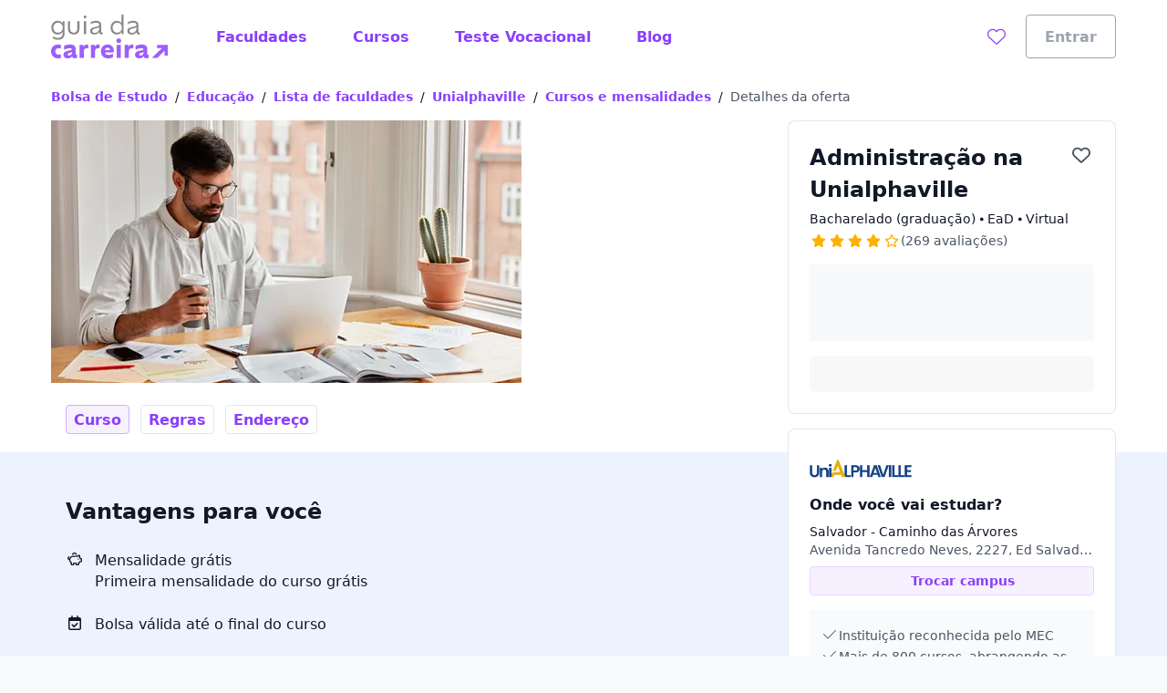

--- FILE ---
content_type: text/html;charset=utf-8
request_url: https://www.guiadacarreira.com.br/faculdades/unialphaville/cursos/administracao/4f9fcaf0-8521-4455-9c49-203d3795b564
body_size: 42780
content:
<!DOCTYPE html><html  lang="pt-BR"><head><meta charset="utf-8"><meta name="viewport" content="width=device-width, initial-scale=1"><title>Administração na Unialphaville | Guia da Carreira</title><link rel="preconnect" href="https://qb-assets.querobolsa.com.br" crossorigin="anonymous"><link rel="preconnect" href="https://qm-render-guia-da-carreira-cdn.guiadacarreira.com.br/" crossorigin="anonymous"><style>.qb-layout__page{margin:0 auto;z-index:0}body[data-theme]{--layout-footer-margin:80px}body[data-theme] .qb-layout__footer{margin-top:var(--layout-footer-margin)}</style><style>.pdp--background-color-white[data-v-12afdb28]{--tw-bg-opacity:1;background-color:rgb(255 255 255/var(--tw-bg-opacity,1))}.pdp--background-color-blue-000[data-v-12afdb28]{--tw-bg-opacity:1;background-color:rgb(237 242 255/var(--tw-bg-opacity,1))}.pdp__layout[data-v-12afdb28]{display:flex;flex-direction:column;scroll-behavior:smooth}@media(min-width:992px){.pdp__layout[data-v-12afdb28]{display:grid;grid-auto-flow:dense;grid-template-columns:auto 680px auto 360px auto}}@media(min-width:1200px){.pdp__layout[data-v-12afdb28]{display:grid;grid-auto-flow:dense;grid-template-columns:auto 680px 128px 360px auto}}@media(min-width:768px)and (max-width:1199px){.pdp__layout[data-v-12afdb28]{grid-template-columns:32px 576px auto 360px 32px}}.pdp__layout--overflow-x-hidden[data-v-12afdb28]{overflow-x:hidden}@media(min-width:992px){.pdp__layout--full-content[data-v-12afdb28]{content:" ";display:block;grid-column:1/6;height:100%}}@media(min-width:992px){.pdp__layout--narrow-content[data-v-12afdb28]{grid-column:2/3}}.pdp__layout--aside-content[data-v-12afdb28]{--tw-bg-opacity:1;background-color:rgb(255 255 255/var(--tw-bg-opacity,1))}@media(min-width:992px){.pdp__layout--aside-content[data-v-12afdb28]{background-color:transparent;grid-column:4/5;grid-row:1/6;width:360px;z-index:2}}.pdp__submenu--height[data-v-12afdb28]{height:3rem}@media(min-width:992px){.pdp__submenu--height[data-v-12afdb28]{height:2.5rem}}@media(min-width:992px){.pdp__gallery[data-v-12afdb28]{grid-row:1/2}}@media(min-width:992px){.pdp__menu[data-v-12afdb28]{grid-row:2/3}}.pdp__menu--min-height[data-v-12afdb28]{min-height:72px}@media(min-width:992px){.pdp__menu--width-unset[data-v-12afdb28]{width:unset}}.pdp__menu--fixed-top[data-v-12afdb28]{--tw-bg-opacity:1;background-color:rgb(255 255 255/var(--tw-bg-opacity,1));display:flex;justify-content:center;left:0;padding-left:1rem;padding-right:1rem;position:fixed;right:0;top:0;z-index:1}@media(min-width:992px){.pdp__ui-tab-scroll--fixed-top[data-v-12afdb28]{margin:0 auto;width:1168px}}@media(min-width:992px){.pdp__offer-summary--sticky[data-v-12afdb28]{margin-bottom:.5rem;position:sticky;top:0}}.pdp__offer-summary-top[data-v-12afdb28]{align-items:center;display:flex;justify-content:center}@media(min-width:992px){.pdp__offer-summary-top[data-v-12afdb28]{border-left-color:rgb(243 244 246/var(--tw-border-opacity,1));border-left-width:1px;border-right-color:rgb(243 244 246/var(--tw-border-opacity,1));border-right-width:1px;border-top-left-radius:.5rem;border-top-right-radius:.5rem;border-top-width:1px;--tw-border-opacity:1;border-top-color:rgb(243 244 246/var(--tw-border-opacity,1));margin-left:-25px;margin-right:-25px;padding:.25rem;position:relative;top:-24px}}.pdp__offer-summary-top-text[data-v-12afdb28]{margin-left:.125rem;text-transform:uppercase}.pdp__benefits[data-v-12afdb28]{grid-row:3/4}</style><style>.pdp-image-gallery__container[data-v-8b284cfd]{display:flex;justify-content:flex-start;max-height:306px}.pdp-image-gallery__selected-image[data-v-8b284cfd]{height:288px;margin-right:1rem;-o-object-fit:cover;object-fit:cover;width:420px}@media(min-width:1024px){.pdp-image-gallery__selected-image[data-v-8b284cfd]{width:460px}}@media(min-width:1080px){.pdp-image-gallery__selected-image[data-v-8b284cfd]{width:516px}}.pdp-image-gallery__thumbnails[data-v-8b284cfd]{display:flex;flex-direction:column}.pdp-image-gallery__thumbnail-image[data-v-8b284cfd]{cursor:pointer;height:60px;margin-bottom:1rem;width:96px}.pdp-image-gallery__thumbnail-image[data-v-8b284cfd]:last-child{margin-bottom:0}.pdp-image-gallery__thumbnail-image-button[data-v-8b284cfd]{all:unset;cursor:pointer;display:flex;height:60px;width:96px}.pdp-image-gallery__thumbnail-image-overlay[data-v-8b284cfd]{align-items:center;background-color:#000000b3;display:flex;height:60px;justify-content:center;margin-bottom:0;position:absolute;width:96px;z-index:1}.pdp-image-gallery__thumbnails--selected[data-v-8b284cfd]{outline:2px solid var(--color-secondary-500);outline-offset:1px}</style><style>.pdp-offer-summary__head[data-v-16db9ee3]{display:flex;justify-content:space-between}.pdp-offer-summary__favorite-button[data-v-16db9ee3]{align-self:baseline}.pdp-offer-summary__ui-rate-star[data-v-16db9ee3]{--tw-text-opacity:1;color:rgb(213 146 6/var(--tw-text-opacity,1))}</style><style>.ui-wish-button[data-v-e069c538]{background:transparent;border:none;cursor:pointer;margin:0;outline:none;padding:0;transition:color .2s ease-in-out}.ui-wish-icon--active[data-v-e069c538]{--tw-text-opacity:1;color:rgb(218 30 40/var(--tw-text-opacity,1))}@keyframes pop-e069c538{0%{transform:scale(1)}50%{transform:scale(1.2)}to{transform:scale(1)}}.ui-wish-icon--popping[data-v-e069c538]{animation:pop-e069c538 .4s ease}</style><style>.ui-rate__stars-wrapper{align-items:center;display:flex;flex-wrap:nowrap}.ui-rate--display-column{display:grid;justify-content:center}.ui-rate__caption{margin-top:.25rem}.ui-rate__label-right{margin-left:var(--v3862f318)}</style><style>.pdp-campus-summary__logo-image[data-v-88148e89]{height:2.5rem;max-height:2.5rem;-o-object-fit:contain;object-fit:contain;-o-object-position:left;object-position:left;width:112px}.pdp-campus-summary__address-title[data-v-88148e89]{margin-top:.5rem}.pdp-campus-summary__address-wrapper[data-v-88148e89]{display:flex;flex-direction:column;margin-top:.5rem}.pdp-campus-summary__adress[data-v-88148e89]{-webkit-line-clamp:1;overflow:hidden;text-overflow:ellipsis;white-space:nowrap}.pdp-campus-summary__cta[data-v-88148e89]{margin-top:.5rem}.pdp-campus-summary__university-differentials[data-v-88148e89]{margin-top:1rem}</style><style>.pdp-campus-selector-content[data-v-fde1af39]{display:flex;flex-direction:column;height:100%}.pdp-campus-selector-content__input-wrapper[data-v-fde1af39]{padding-left:1.5rem;padding-right:1.5rem;padding-top:1.5rem}@media(min-width:992px){.pdp-campus-selector-content__input-wrapper[data-v-fde1af39]{padding-left:2.5rem;padding-right:2.5rem;padding-top:2.5rem}}.pdp-campus-selector-content__input-label[data-v-fde1af39]{margin-top:1.5rem}.pdp-campus-selector-content__input[data-v-fde1af39]{margin-top:.25rem}.pdp-campus-selector-content__input-hint[data-v-fde1af39]{margin-top:.5rem}.pdp-campus-selector-content__divider[data-v-fde1af39]{margin-left:.5rem;margin-right:.5rem;margin-top:1.5rem}.pdp-campus-selector-content__list[data-v-fde1af39]{flex-grow:1;min-height:104px;overflow-y:auto}@media(min-width:992px){.pdp-campus-selector-content__list[data-v-fde1af39]{max-height:464px;min-height:300px}}.pdp-campus-selector-content__option[data-v-fde1af39]{align-items:flex-start;display:flex;flex-direction:column;padding:1rem 1.5rem}@media(min-width:992px){.pdp-campus-selector-content__option[data-v-fde1af39]{padding:1rem 2.5rem}}.pdp-campus-selector-content__option--background-color[data-v-fde1af39]{--tw-bg-opacity:1;background-color:rgb(237 242 255/var(--tw-bg-opacity,1))}.pdp-campus-selector-content__option-label[data-v-fde1af39]{padding:unset}.pdp-campus-selector-content__load-more-button[data-v-fde1af39]{padding:1rem 1.5rem}.pdp-campus-selector-content__cta-button[data-v-fde1af39]{--tw-bg-opacity:1;background-color:rgb(255 255 255/var(--tw-bg-opacity,1));bottom:0;--tw-shadow:0 0 0 1px #d5d9e0 inset,0 -8px 16px -8px rgba(19,23,26,.24);--tw-shadow-colored:inset 0 0 0 1px var(--tw-shadow-color),0 -8px 16px -8px var(--tw-shadow-color);box-shadow:var(--tw-ring-offset-shadow,0 0 #0000),var(--tw-ring-shadow,0 0 #0000),var(--tw-shadow);padding:1rem 1.5rem;position:sticky;width:100%;z-index:1000}.pdp-campus-selector-content__no-result-wrapper[data-v-fde1af39]{height:100%;padding:1.5rem}@media(min-width:992px){.pdp-campus-selector-content__no-result-wrapper[data-v-fde1af39]{height:300px;padding:2.5rem}}</style><style>.location-autocomplete__loading[data-v-ce7fcd41]{--tw-text-opacity:1;color:rgb(55 65 81/var(--tw-text-opacity,1));display:block;padding:1rem}</style><style>@font-face{font-family:Red Hat Text;src:local("Red Hat Text Regular"),local("Red Hat Text"),url(https://qm-render-guia-da-carreira-cdn.guiadacarreira.com.br/_fonts/SUC9Zh5xWnsdKXxkeRkZl0Ft_NJzndvX9qKLLz5uEo0-1w6A42Fln66vM5lpH8Sgkt56XEqnwvprVizvHMe1uOg.woff2) format(woff2);font-display:swap;unicode-range:U+0100-02BA,U+02BD-02C5,U+02C7-02CC,U+02CE-02D7,U+02DD-02FF,U+0304,U+0308,U+0329,U+1D00-1DBF,U+1E00-1E9F,U+1EF2-1EFF,U+2020,U+20A0-20AB,U+20AD-20C0,U+2113,U+2C60-2C7F,U+A720-A7FF;font-weight:400;font-style:normal}@font-face{font-family:"Red Hat Text Fallback: Arial";src:local("Arial");size-adjust:100.269%;ascent-override:101.5269%;descent-override:30.4182%;line-gap-override:0%}@font-face{font-family:Red Hat Text;src:local("Red Hat Text Regular"),local("Red Hat Text"),url(https://qm-render-guia-da-carreira-cdn.guiadacarreira.com.br/_fonts/ALD2IRVMlu_1s6VGKCEATHYceC-WvFcI4CSUFzWzCNA-YRsRFXOnHHmvcjcDY5TVFdRn67ymVQgaNYsP58i_xKY.woff2) format(woff2);font-display:swap;unicode-range:U+0000-00FF,U+0131,U+0152-0153,U+02BB-02BC,U+02C6,U+02DA,U+02DC,U+0304,U+0308,U+0329,U+2000-206F,U+20AC,U+2122,U+2191,U+2193,U+2212,U+2215,U+FEFF,U+FFFD;font-weight:400;font-style:normal}@font-face{font-family:Red Hat Text;src:local("Red Hat Text Medium"),url(/_fonts/SUC9Zh5xWnsdKXxkeRkZl0Ft_NJzndvX9qKLLz5uEo0-1w6A42Fln66vM5lpH8Sgkt56XEqnwvprVizvHMe1uOg.woff2) format(woff2);font-display:swap;unicode-range:U+0100-02BA,U+02BD-02C5,U+02C7-02CC,U+02CE-02D7,U+02DD-02FF,U+0304,U+0308,U+0329,U+1D00-1DBF,U+1E00-1E9F,U+1EF2-1EFF,U+2020,U+20A0-20AB,U+20AD-20C0,U+2113,U+2C60-2C7F,U+A720-A7FF;font-weight:500;font-style:normal}@font-face{font-family:Red Hat Text;src:local("Red Hat Text Medium"),url(/_fonts/ALD2IRVMlu_1s6VGKCEATHYceC-WvFcI4CSUFzWzCNA-YRsRFXOnHHmvcjcDY5TVFdRn67ymVQgaNYsP58i_xKY.woff2) format(woff2);font-display:swap;unicode-range:U+0000-00FF,U+0131,U+0152-0153,U+02BB-02BC,U+02C6,U+02DA,U+02DC,U+0304,U+0308,U+0329,U+2000-206F,U+20AC,U+2122,U+2191,U+2193,U+2212,U+2215,U+FEFF,U+FFFD;font-weight:500;font-style:normal}@font-face{font-family:Red Hat Text;src:local("Red Hat Text SemiBold"),url(/_fonts/SUC9Zh5xWnsdKXxkeRkZl0Ft_NJzndvX9qKLLz5uEo0-1w6A42Fln66vM5lpH8Sgkt56XEqnwvprVizvHMe1uOg.woff2) format(woff2);font-display:swap;unicode-range:U+0100-02BA,U+02BD-02C5,U+02C7-02CC,U+02CE-02D7,U+02DD-02FF,U+0304,U+0308,U+0329,U+1D00-1DBF,U+1E00-1E9F,U+1EF2-1EFF,U+2020,U+20A0-20AB,U+20AD-20C0,U+2113,U+2C60-2C7F,U+A720-A7FF;font-weight:600;font-style:normal}@font-face{font-family:Red Hat Text;src:local("Red Hat Text SemiBold"),url(/_fonts/ALD2IRVMlu_1s6VGKCEATHYceC-WvFcI4CSUFzWzCNA-YRsRFXOnHHmvcjcDY5TVFdRn67ymVQgaNYsP58i_xKY.woff2) format(woff2);font-display:swap;unicode-range:U+0000-00FF,U+0131,U+0152-0153,U+02BB-02BC,U+02C6,U+02DA,U+02DC,U+0304,U+0308,U+0329,U+2000-206F,U+20AC,U+2122,U+2191,U+2193,U+2212,U+2215,U+FEFF,U+FFFD;font-weight:600;font-style:normal}@font-face{font-family:Red Hat Text;src:local("Red Hat Text Bold"),url(/_fonts/SUC9Zh5xWnsdKXxkeRkZl0Ft_NJzndvX9qKLLz5uEo0-1w6A42Fln66vM5lpH8Sgkt56XEqnwvprVizvHMe1uOg.woff2) format(woff2);font-display:swap;unicode-range:U+0100-02BA,U+02BD-02C5,U+02C7-02CC,U+02CE-02D7,U+02DD-02FF,U+0304,U+0308,U+0329,U+1D00-1DBF,U+1E00-1E9F,U+1EF2-1EFF,U+2020,U+20A0-20AB,U+20AD-20C0,U+2113,U+2C60-2C7F,U+A720-A7FF;font-weight:700;font-style:normal}@font-face{font-family:Red Hat Text;src:local("Red Hat Text Bold"),url(/_fonts/ALD2IRVMlu_1s6VGKCEATHYceC-WvFcI4CSUFzWzCNA-YRsRFXOnHHmvcjcDY5TVFdRn67ymVQgaNYsP58i_xKY.woff2) format(woff2);font-display:swap;unicode-range:U+0000-00FF,U+0131,U+0152-0153,U+02BB-02BC,U+02C6,U+02DA,U+02DC,U+0304,U+0308,U+0329,U+2000-206F,U+20AC,U+2122,U+2191,U+2193,U+2212,U+2215,U+FEFF,U+FFFD;font-weight:700;font-style:normal}@font-face{font-family:Red Hat Text;src:local("Red Hat Text Regular"),local("Red Hat Text"),url(https://qm-render-guia-da-carreira-cdn.guiadacarreira.com.br/_fonts/1ZTlEDqU4DtwDJiND8f6qaugUpa0RIDvQl-v7iM6l54-xV3WbaWmyR9WYlCLJLZYTUUafSUmXBBXBA_Uc3xh0Bk.woff) format(woff);font-display:swap;font-weight:400;font-style:normal}@font-face{font-family:Red Hat Text;src:local("Red Hat Text Medium"),url(https://qm-render-guia-da-carreira-cdn.guiadacarreira.com.br/_fonts/1ZTlEDqU4DtwDJiND8f6qaugUpa0RIDvQl-v7iM6l54-vnosgyHpgxwt5pWy3kj3b3l1GlexEnG9WXt_SVAcy2k.woff) format(woff);font-display:swap;font-weight:500;font-style:normal}@font-face{font-family:Red Hat Text;src:local("Red Hat Text SemiBold"),url(https://qm-render-guia-da-carreira-cdn.guiadacarreira.com.br/_fonts/1ZTlEDqU4DtwDJiND8f6qaugUpa0RIDvQl-v7iM6l54-HYlFSfMDP3ClqZaxg9krqhlL9GoOny0pX11wp8hfCbg.woff) format(woff);font-display:swap;font-weight:600;font-style:normal}@font-face{font-family:Red Hat Text;src:local("Red Hat Text Bold"),url(https://qm-render-guia-da-carreira-cdn.guiadacarreira.com.br/_fonts/1ZTlEDqU4DtwDJiND8f6qaugUpa0RIDvQl-v7iM6l54-MV_KBc9AdEOwRSBdTfeoAELfMTSi6ev0WJNNVqadaQI.woff) format(woff);font-display:swap;font-weight:700;font-style:normal}.location-autocomplete__error[data-v-ce7fcd41]{--tw-text-opacity:1;color:rgb(55 65 81/var(--tw-text-opacity,1));display:block;font-family:Red Hat Text,"Red Hat Text Fallback: Arial",ui-sans-serif,system-ui,sans-serif,Apple Color Emoji,Segoe UI Emoji,Segoe UI Symbol,Noto Color Emoji;font-weight:600;padding:1rem}.location-autocomplete__instruction[data-v-ce7fcd41]{--tw-bg-opacity:1;background-color:rgb(249 250 251/var(--tw-bg-opacity,1));border-bottom-width:1px;border-style:solid;border-top-width:1px;--tw-border-opacity:1;border-color:rgb(249 250 251/var(--tw-border-opacity,1));padding:.5rem 1rem;text-transform:uppercase}.location-autocomplete__instruction[data-v-ce7fcd41]:first-child{border-top-left-radius:inherit;border-top-right-radius:inherit}.location-autocomplete__extra-action[data-v-ce7fcd41]{background-color:transparent;border-width:0;cursor:pointer;font-weight:var(--font-weight-medium);padding:1rem;width:100%}.location-autocomplete__extra-action-container[data-v-ce7fcd41]{align-items:center;display:flex;justify-content:flex-start;text-align:left;--tw-text-opacity:1;color:rgb(138 63 252/var(--tw-text-opacity,1))}.location-autocomplete__extra-action-icon[data-v-ce7fcd41]{flex-shrink:0;height:1.5rem;margin-right:.5rem;width:18px}.location-autocomplete__extra-action-icon--square[data-v-ce7fcd41]{height:18px}.location-autocomplete__extra-action-text[data-v-ce7fcd41]{text-decoration:underline}.location-autocomplete__no-result[data-v-ce7fcd41]{padding:1rem}</style><style>.pdp-university-differentials__list-wrapper[data-v-b2d8537c]{--tw-bg-opacity:1;background-color:rgb(249 250 251/var(--tw-bg-opacity,1));padding:1rem .75rem}.pdp-university-differentials__list[data-v-b2d8537c]{list-style:none;margin:0;padding-left:0}</style><style>.ui-tab-scroll{--ui-tab-scroll-background-color:var(--color-neutral-50);background-color:var(--ui-tab-scroll-background-color);position:sticky;top:0;width:100%;z-index:1}.ui-tab-scroll__container{--container-side-padding:16px;--container-max-width:1200px;margin-left:auto;margin-right:auto;max-width:var(--container-max-width);padding-left:var(--container-side-padding);padding-right:var(--container-side-padding);width:100%}.ui-tab-scroll__wrapper{display:flex;font-size:0;list-style-type:none;min-width:100%;overflow-y:hidden;padding:0}@media(min-width:992px){.ui-tab-scroll__wrapper{overflow-y:unset}}.ui-tab-scroll__wrapper--border-bottom{border-bottom-width:4px;border-style:solid;--tw-border-opacity:1;border-color:rgb(243 244 246/var(--tw-border-opacity,1))}.ui-tab-scroll__item{align-items:center;display:flex;margin-right:.75rem;min-height:3.5rem}.ui-tab-scroll__item:last-child{margin-right:0}@media(max-width:991px){.ui-tab-scroll__item:first-child{padding-left:.25rem}.ui-tab-scroll__item:last-child{padding-right:.25rem}}</style><style>.pdp-offer-benefits__title{margin:0}.pdp-offer-benefits__itens{display:flex;flex-direction:column;margin:0;padding-left:0}.pdp-offer-benefits__item{-moz-column-gap:0;column-gap:0;display:grid;grid-template-columns:32px 1fr;grid-template-rows:repeat(1,32px);margin-top:1.5rem;row-gap:.5rem}.pdp-offer-benefits__item-icon{grid-area:1/1/2/3}.pdp-offer-benefits__item-info{display:flex;flex-direction:column;grid-area:1/2/3/2}</style><style>.pdp-course-details__course-details[data-v-096b7cf4]{display:grid;gap:.25rem}@media(min-width:992px){.pdp-course-details__course-details[data-v-096b7cf4]{grid-template-columns:repeat(2,1fr)}}</style><style>.ui-text-collapse__text{-webkit-box-orient:vertical;display:block;display:-webkit-box;-webkit-hyphens:auto;hyphens:auto;margin-bottom:var(--space-extra-small);margin-top:0;overflow:hidden;overflow-wrap:break-word;text-overflow:ellipsis;word-break:break-word}.ui-text-collapse__link--reserved-space{height:1.5rem}@media(min-width:992px){.ui-text-collapse__link-button--desktop-hidden{display:none}}</style><style>@media(min-width:992px){.pdp-course-rules__wrapper{display:grid;grid-template-columns:3fr 2fr}}.pdp-course-rules__scholarship-rules{margin-bottom:2rem}@media(min-width:992px){.pdp-course-rules__scholarship-rules{margin-bottom:1rem;margin-right:5rem}}.pdp-course-rules__steps>ol{padding-left:1rem}.pdp-course-rules__steps>ol ::marker{--tw-text-opacity:1;color:rgb(250 100 0/var(--tw-text-opacity,1));font-size:16px}</style><style>.pdp-offer-comparison[data-v-fe57f054]{overflow-x:auto}.pdp-offer-comparison-table--sticky-cell[data-v-fe57f054]{--tw-bg-opacity:1;background-color:rgb(255 255 255/var(--tw-bg-opacity,1));--tw-shadow:inset 2px 0 0 0 #e5e7eb,inset -2px 0 0 0 #e5e7eb,8px 0 4px 0 rgba(0,0,0,.5);--tw-shadow-colored:inset 2px 0 0 0 var(--tw-shadow-color),inset -2px 0 0 0 var(--tw-shadow-color),8px 0 4px 0 var(--tw-shadow-color);box-shadow:var(--tw-ring-offset-shadow,0 0 #0000),var(--tw-ring-shadow,0 0 #0000),var(--tw-shadow);left:-1px;position:sticky}.pdp-offer-comparison-table[data-v-fe57f054]{border-collapse:collapse;display:inline-block;margin-bottom:.5rem;text-align:center}.pdp-offer-comparison-table th[data-v-fe57f054]{--tw-border-opacity:1;padding:1rem}.pdp-offer-comparison-table td[data-v-fe57f054],.pdp-offer-comparison-table th[data-v-fe57f054]{border-collapse:collapse;border-color:rgb(229 231 235/var(--tw-border-opacity,1));border-width:2px}.pdp-offer-comparison-table td[data-v-fe57f054]{--tw-bg-opacity:1;background-color:rgb(255 255 255/var(--tw-bg-opacity,1));--tw-border-opacity:1;padding:.5rem}.pdp-offer-comparison-table__title[data-v-fe57f054]{text-align:left}.pdp-offer-comparison-table__title--sticky[data-v-fe57f054]{left:0;position:sticky}.pdp-offer-comparison-table__header[data-v-fe57f054]{--tw-bg-opacity:1;background-color:rgb(237 242 255/var(--tw-bg-opacity,1))}.pdp-offer-comparison-table__cell-title[data-v-fe57f054]{font-weight:var(--font-weight-medium)}.pdp-offer-comparison-table__logo[data-v-fe57f054]{height:2.5rem;max-height:2.5rem;-o-object-fit:contain;object-fit:contain;-o-object-position:center;object-position:center;width:100px}.pdp-offer-comparison-table__location[data-v-fe57f054]{-webkit-box-orient:vertical;display:-webkit-box;-webkit-line-clamp:2;overflow:hidden;text-overflow:ellipsis;width:112px}</style><style>.pdp-simplified-price__wrapper[data-v-72dfc210]{align-items:center;display:flex;flex-wrap:nowrap;justify-content:center}.pdp-simplified-price__discount-wrapper[data-v-72dfc210]{border-radius:.5rem;padding:0 .125rem}</style><style>.campus-location__subtitle[data-v-d24ceaf2]{-moz-column-gap:.25rem;column-gap:.25rem;display:grid;grid-template-areas:"icon campus-name" ". campus-address";grid-template-columns:auto 1fr;margin-bottom:1rem}@media(min-width:480px){.campus-location__subtitle[data-v-d24ceaf2]{margin-bottom:2rem}}.campus-location__icon[data-v-d24ceaf2]{align-self:center;grid-area:icon}.campus-location__campus-name[data-v-d24ceaf2]{grid-area:campus-name;margin-bottom:0;margin-top:0}.campus-location__campus-address[data-v-d24ceaf2]{grid-area:campus-address;margin-bottom:0;margin-top:.25rem}.campus-location__map-wrapper[data-v-d24ceaf2]{height:279px;margin-bottom:1.5rem;position:relative}@media(min-width:480px){.campus-location__map-wrapper[data-v-d24ceaf2]{height:438px;margin-bottom:2rem}}.google-map__image[data-v-d24ceaf2]{border-radius:.5rem;height:100%;-o-object-fit:cover;object-fit:cover;width:100%}.google-map__button[data-v-d24ceaf2]{left:50%;position:absolute;top:50%;transform:translate(-50%,-50%)}.google-map__image-loading[data-v-d24ceaf2]{align-items:center;display:flex;justify-content:center;margin-top:2rem}.campus-location__map[data-v-d24ceaf2]{--z-embed-map-height:100%}</style><style>.offer-recommendation-carousel--lite{padding-bottom:0;padding-top:0}.offer-recommendation-carousel__chunk-wrapper{display:grid;grid-gap:16px}</style><style>.ui-modal[data-v-e97ea83f]{z-index:6000}.ui-modal--no-padding[data-v-e97ea83f]{padding:0}</style><link rel="stylesheet" href="https://qm-render-guia-da-carreira-cdn.guiadacarreira.com.br/quero-marketplace-render/entry.CIsu8J6E.css" crossorigin><link rel="stylesheet" href="https://qm-render-guia-da-carreira-cdn.guiadacarreira.com.br/quero-marketplace-render/index.DnMTz2dp.css" crossorigin><link rel="stylesheet" href="https://qm-render-guia-da-carreira-cdn.guiadacarreira.com.br/quero-marketplace-render/location-autocomplete.FmheCVha.css" crossorigin><link rel="stylesheet" href="https://qm-render-guia-da-carreira-cdn.guiadacarreira.com.br/quero-marketplace-render/course-autocomplete.B1O5w38_.css" crossorigin><link rel="stylesheet" href="https://qm-render-guia-da-carreira-cdn.guiadacarreira.com.br/quero-marketplace-render/lead-collector-success.B03etl5_.css" crossorigin><link rel="stylesheet" href="https://qm-render-guia-da-carreira-cdn.guiadacarreira.com.br/quero-marketplace-render/ui-loading.CYhOm1VW.css" crossorigin><link rel="stylesheet" href="https://qm-render-guia-da-carreira-cdn.guiadacarreira.com.br/quero-marketplace-render/offer-recommendation-carousel.Cw7aup41.css" crossorigin><link rel="stylesheet" href="https://qm-render-guia-da-carreira-cdn.guiadacarreira.com.br/quero-marketplace-render/ui-text-collapse.DlmzxM9X.css" crossorigin><link rel="stylesheet" href="https://qm-render-guia-da-carreira-cdn.guiadacarreira.com.br/quero-marketplace-render/index.BZrZacaq.css" crossorigin><link rel="stylesheet" href="https://qm-render-guia-da-carreira-cdn.guiadacarreira.com.br/quero-marketplace-render/list.CXZd3RoE.css" crossorigin><link rel="stylesheet" href="https://qm-render-guia-da-carreira-cdn.guiadacarreira.com.br/quero-marketplace-render/summary.BMmkk3Yw.css" crossorigin><link rel="stylesheet" href="https://qm-render-guia-da-carreira-cdn.guiadacarreira.com.br/quero-marketplace-render/ui-rate-student.DKA6Xex-.css" crossorigin><link rel="modulepreload" as="script" crossorigin href="https://qm-render-guia-da-carreira-cdn.guiadacarreira.com.br/quero-marketplace-render/C5htsw8C.js"><link rel="modulepreload" as="script" crossorigin href="https://qm-render-guia-da-carreira-cdn.guiadacarreira.com.br/quero-marketplace-render/1--qzlDX.js"><link rel="modulepreload" as="script" crossorigin href="https://qm-render-guia-da-carreira-cdn.guiadacarreira.com.br/quero-marketplace-render/CruJO_Nz.js"><link rel="modulepreload" as="script" crossorigin href="https://qm-render-guia-da-carreira-cdn.guiadacarreira.com.br/quero-marketplace-render/aneRfQQJ.js"><link rel="modulepreload" as="script" crossorigin href="https://qm-render-guia-da-carreira-cdn.guiadacarreira.com.br/quero-marketplace-render/8I8R7izr.js"><link rel="modulepreload" as="script" crossorigin href="https://qm-render-guia-da-carreira-cdn.guiadacarreira.com.br/quero-marketplace-render/aL5lVg6R.js"><link rel="modulepreload" as="script" crossorigin href="https://qm-render-guia-da-carreira-cdn.guiadacarreira.com.br/quero-marketplace-render/BdmavgKW.js"><link rel="modulepreload" as="script" crossorigin href="https://qm-render-guia-da-carreira-cdn.guiadacarreira.com.br/quero-marketplace-render/ClO1HGm7.js"><link rel="modulepreload" as="script" crossorigin href="https://qm-render-guia-da-carreira-cdn.guiadacarreira.com.br/quero-marketplace-render/W70oDzYj.js"><link rel="modulepreload" as="script" crossorigin href="https://qm-render-guia-da-carreira-cdn.guiadacarreira.com.br/quero-marketplace-render/sOnjwlSZ.js"><link rel="modulepreload" as="script" crossorigin href="https://qm-render-guia-da-carreira-cdn.guiadacarreira.com.br/quero-marketplace-render/BrcKDO08.js"><link rel="modulepreload" as="script" crossorigin href="https://qm-render-guia-da-carreira-cdn.guiadacarreira.com.br/quero-marketplace-render/BeXKygrq.js"><link rel="modulepreload" as="script" crossorigin href="https://qm-render-guia-da-carreira-cdn.guiadacarreira.com.br/quero-marketplace-render/D9whtJft.js"><link rel="modulepreload" as="script" crossorigin href="https://qm-render-guia-da-carreira-cdn.guiadacarreira.com.br/quero-marketplace-render/BhG0ihXn.js"><link rel="modulepreload" as="script" crossorigin href="https://qm-render-guia-da-carreira-cdn.guiadacarreira.com.br/quero-marketplace-render/CxbAW0wF.js"><link rel="modulepreload" as="script" crossorigin href="https://qm-render-guia-da-carreira-cdn.guiadacarreira.com.br/quero-marketplace-render/MPHtTv6w.js"><link rel="modulepreload" as="script" crossorigin href="https://qm-render-guia-da-carreira-cdn.guiadacarreira.com.br/quero-marketplace-render/C6j_guen.js"><link rel="modulepreload" as="script" crossorigin href="https://qm-render-guia-da-carreira-cdn.guiadacarreira.com.br/quero-marketplace-render/NIa7TWg_.js"><link rel="modulepreload" as="script" crossorigin href="https://qm-render-guia-da-carreira-cdn.guiadacarreira.com.br/quero-marketplace-render/CncuK8ZD.js"><link rel="modulepreload" as="script" crossorigin href="https://qm-render-guia-da-carreira-cdn.guiadacarreira.com.br/quero-marketplace-render/DlgkNWXx.js"><link rel="modulepreload" as="script" crossorigin href="https://qm-render-guia-da-carreira-cdn.guiadacarreira.com.br/quero-marketplace-render/DDcJ_bcM.js"><link rel="modulepreload" as="script" crossorigin href="https://qm-render-guia-da-carreira-cdn.guiadacarreira.com.br/quero-marketplace-render/DZc7RHro.js"><link rel="modulepreload" as="script" crossorigin href="https://qm-render-guia-da-carreira-cdn.guiadacarreira.com.br/quero-marketplace-render/B-lCth0V.js"><link rel="modulepreload" as="script" crossorigin href="https://qm-render-guia-da-carreira-cdn.guiadacarreira.com.br/quero-marketplace-render/B2g2lg94.js"><link rel="modulepreload" as="script" crossorigin href="https://qm-render-guia-da-carreira-cdn.guiadacarreira.com.br/quero-marketplace-render/CfvkSQQ0.js"><link rel="modulepreload" as="script" crossorigin href="https://qm-render-guia-da-carreira-cdn.guiadacarreira.com.br/quero-marketplace-render/Cdh030zp.js"><link rel="modulepreload" as="script" crossorigin href="https://qm-render-guia-da-carreira-cdn.guiadacarreira.com.br/quero-marketplace-render/BI80WGIz.js"><link rel="modulepreload" as="script" crossorigin href="https://qm-render-guia-da-carreira-cdn.guiadacarreira.com.br/quero-marketplace-render/Cj99RmFE.js"><link rel="modulepreload" as="script" crossorigin href="https://qm-render-guia-da-carreira-cdn.guiadacarreira.com.br/quero-marketplace-render/CkiCK2nC.js"><link rel="modulepreload" as="script" crossorigin href="https://qm-render-guia-da-carreira-cdn.guiadacarreira.com.br/quero-marketplace-render/Cv6_vS0q.js"><link rel="modulepreload" as="script" crossorigin href="https://qm-render-guia-da-carreira-cdn.guiadacarreira.com.br/quero-marketplace-render/C5p8HjRE.js"><link rel="modulepreload" as="script" crossorigin href="https://qm-render-guia-da-carreira-cdn.guiadacarreira.com.br/quero-marketplace-render/k1BBP-0l.js"><link rel="modulepreload" as="script" crossorigin href="https://qm-render-guia-da-carreira-cdn.guiadacarreira.com.br/quero-marketplace-render/DLcBk_fd.js"><link rel="modulepreload" as="script" crossorigin href="https://qm-render-guia-da-carreira-cdn.guiadacarreira.com.br/quero-marketplace-render/fPNPx2Tr.js"><link rel="modulepreload" as="script" crossorigin href="https://qm-render-guia-da-carreira-cdn.guiadacarreira.com.br/quero-marketplace-render/CicOUdO3.js"><link rel="modulepreload" as="script" crossorigin href="https://qm-render-guia-da-carreira-cdn.guiadacarreira.com.br/quero-marketplace-render/C44pIYVz.js"><link rel="modulepreload" as="script" crossorigin href="https://qm-render-guia-da-carreira-cdn.guiadacarreira.com.br/quero-marketplace-render/m13pBGba.js"><link rel="modulepreload" as="script" crossorigin href="https://qm-render-guia-da-carreira-cdn.guiadacarreira.com.br/quero-marketplace-render/CPwxKQJM.js"><link rel="modulepreload" as="script" crossorigin href="https://qm-render-guia-da-carreira-cdn.guiadacarreira.com.br/quero-marketplace-render/DfDB_X9Y.js"><link rel="modulepreload" as="script" crossorigin href="https://qm-render-guia-da-carreira-cdn.guiadacarreira.com.br/quero-marketplace-render/Dp0cPIJ8.js"><link rel="modulepreload" as="script" crossorigin href="https://qm-render-guia-da-carreira-cdn.guiadacarreira.com.br/quero-marketplace-render/tE19VwMD.js"><link rel="modulepreload" as="script" crossorigin href="https://qm-render-guia-da-carreira-cdn.guiadacarreira.com.br/quero-marketplace-render/BVzqtVmU.js"><link rel="modulepreload" as="script" crossorigin href="https://qm-render-guia-da-carreira-cdn.guiadacarreira.com.br/quero-marketplace-render/DGsi0XRQ.js"><link rel="modulepreload" as="script" crossorigin href="https://qm-render-guia-da-carreira-cdn.guiadacarreira.com.br/quero-marketplace-render/DUa_BFVV.js"><link rel="modulepreload" as="script" crossorigin href="https://qm-render-guia-da-carreira-cdn.guiadacarreira.com.br/quero-marketplace-render/DaYFwp2D.js"><link rel="modulepreload" as="script" crossorigin href="https://qm-render-guia-da-carreira-cdn.guiadacarreira.com.br/quero-marketplace-render/CIyEaOfN.js"><link rel="modulepreload" as="script" crossorigin href="https://qm-render-guia-da-carreira-cdn.guiadacarreira.com.br/quero-marketplace-render/DZD_BJ75.js"><link rel="modulepreload" as="script" crossorigin href="https://qm-render-guia-da-carreira-cdn.guiadacarreira.com.br/quero-marketplace-render/BPGseRVL.js"><link rel="modulepreload" as="script" crossorigin href="https://qm-render-guia-da-carreira-cdn.guiadacarreira.com.br/quero-marketplace-render/DiII_W8g.js"><link rel="modulepreload" as="script" crossorigin href="https://qm-render-guia-da-carreira-cdn.guiadacarreira.com.br/quero-marketplace-render/Dnca8G-j.js"><link rel="modulepreload" as="script" crossorigin href="https://qm-render-guia-da-carreira-cdn.guiadacarreira.com.br/quero-marketplace-render/Bn0SsStY.js"><link rel="modulepreload" as="script" crossorigin href="https://qm-render-guia-da-carreira-cdn.guiadacarreira.com.br/quero-marketplace-render/cmGBKBpg.js"><link rel="modulepreload" as="script" crossorigin href="https://qm-render-guia-da-carreira-cdn.guiadacarreira.com.br/quero-marketplace-render/B9HneV1D.js"><link rel="modulepreload" as="script" crossorigin href="https://qm-render-guia-da-carreira-cdn.guiadacarreira.com.br/quero-marketplace-render/CS2oxMYs.js"><link rel="modulepreload" as="script" crossorigin href="https://qm-render-guia-da-carreira-cdn.guiadacarreira.com.br/quero-marketplace-render/_Gi4KQ3-.js"><link rel="modulepreload" as="script" crossorigin href="https://qm-render-guia-da-carreira-cdn.guiadacarreira.com.br/quero-marketplace-render/pwF2vrQa.js"><link rel="modulepreload" as="script" crossorigin href="https://qm-render-guia-da-carreira-cdn.guiadacarreira.com.br/quero-marketplace-render/CFwEf295.js"><link rel="modulepreload" as="script" crossorigin href="https://qm-render-guia-da-carreira-cdn.guiadacarreira.com.br/quero-marketplace-render/1NXg3gEO.js"><link rel="modulepreload" as="script" crossorigin href="https://qm-render-guia-da-carreira-cdn.guiadacarreira.com.br/quero-marketplace-render/D_8f_XqB.js"><link rel="modulepreload" as="script" crossorigin href="https://qm-render-guia-da-carreira-cdn.guiadacarreira.com.br/quero-marketplace-render/67DvoQH2.js"><link rel="modulepreload" as="script" crossorigin href="https://qm-render-guia-da-carreira-cdn.guiadacarreira.com.br/quero-marketplace-render/Vz_Ocu4A.js"><link rel="modulepreload" as="script" crossorigin href="https://qm-render-guia-da-carreira-cdn.guiadacarreira.com.br/quero-marketplace-render/DqgQjFTn.js"><link rel="modulepreload" as="script" crossorigin href="https://qm-render-guia-da-carreira-cdn.guiadacarreira.com.br/quero-marketplace-render/CSJivebV.js"><link rel="modulepreload" as="script" crossorigin href="https://qm-render-guia-da-carreira-cdn.guiadacarreira.com.br/quero-marketplace-render/DhkM6skT.js"><link rel="modulepreload" as="script" crossorigin href="https://qm-render-guia-da-carreira-cdn.guiadacarreira.com.br/quero-marketplace-render/DL53Qu8X.js"><link rel="modulepreload" as="script" crossorigin href="https://qm-render-guia-da-carreira-cdn.guiadacarreira.com.br/quero-marketplace-render/Dhw4Uksy.js"><link rel="modulepreload" as="script" crossorigin href="https://qm-render-guia-da-carreira-cdn.guiadacarreira.com.br/quero-marketplace-render/DUJrY-zy.js"><link rel="modulepreload" as="script" crossorigin href="https://qm-render-guia-da-carreira-cdn.guiadacarreira.com.br/quero-marketplace-render/2UBpeHbk.js"><link rel="modulepreload" as="script" crossorigin href="https://qm-render-guia-da-carreira-cdn.guiadacarreira.com.br/quero-marketplace-render/z3eV9Gxr.js"><link rel="modulepreload" as="script" crossorigin href="https://qm-render-guia-da-carreira-cdn.guiadacarreira.com.br/quero-marketplace-render/8YwZTenb.js"><link rel="modulepreload" as="script" crossorigin href="https://qm-render-guia-da-carreira-cdn.guiadacarreira.com.br/quero-marketplace-render/Ctb_CTKc.js"><link rel="modulepreload" as="script" crossorigin href="https://qm-render-guia-da-carreira-cdn.guiadacarreira.com.br/quero-marketplace-render/BC-7SLCU.js"><link rel="modulepreload" as="script" crossorigin href="https://qm-render-guia-da-carreira-cdn.guiadacarreira.com.br/quero-marketplace-render/Bk8S-OZM.js"><link rel="modulepreload" as="script" crossorigin href="https://qm-render-guia-da-carreira-cdn.guiadacarreira.com.br/quero-marketplace-render/Pkosnju2.js"><link rel="modulepreload" as="script" crossorigin href="https://qm-render-guia-da-carreira-cdn.guiadacarreira.com.br/quero-marketplace-render/D0K3bW__.js"><link rel="modulepreload" as="script" crossorigin href="https://qm-render-guia-da-carreira-cdn.guiadacarreira.com.br/quero-marketplace-render/BsVeRWhJ.js"><link rel="modulepreload" as="script" crossorigin href="https://qm-render-guia-da-carreira-cdn.guiadacarreira.com.br/quero-marketplace-render/BBB1VziM.js"><link rel="modulepreload" as="script" crossorigin href="https://qm-render-guia-da-carreira-cdn.guiadacarreira.com.br/quero-marketplace-render/B2hxtkiH.js"><link rel="modulepreload" as="script" crossorigin href="https://qm-render-guia-da-carreira-cdn.guiadacarreira.com.br/quero-marketplace-render/CiNbaFea.js"><link rel="modulepreload" as="script" crossorigin href="https://qm-render-guia-da-carreira-cdn.guiadacarreira.com.br/quero-marketplace-render/Di3IrVWB.js"><link rel="modulepreload" as="script" crossorigin href="https://qm-render-guia-da-carreira-cdn.guiadacarreira.com.br/quero-marketplace-render/Dg0O1YuV.js"><link rel="modulepreload" as="script" crossorigin href="https://qm-render-guia-da-carreira-cdn.guiadacarreira.com.br/quero-marketplace-render/BOwxB-DU.js"><link rel="modulepreload" as="script" crossorigin href="https://qm-render-guia-da-carreira-cdn.guiadacarreira.com.br/quero-marketplace-render/BhqB0ixx.js"><link rel="modulepreload" as="script" crossorigin href="https://qm-render-guia-da-carreira-cdn.guiadacarreira.com.br/quero-marketplace-render/BjerHJmS.js"><link rel="modulepreload" as="script" crossorigin href="https://qm-render-guia-da-carreira-cdn.guiadacarreira.com.br/quero-marketplace-render/Ci3pU1HZ.js"><link rel="modulepreload" as="script" crossorigin href="https://qm-render-guia-da-carreira-cdn.guiadacarreira.com.br/quero-marketplace-render/D3qHWrMf.js"><link rel="modulepreload" as="script" crossorigin href="https://qm-render-guia-da-carreira-cdn.guiadacarreira.com.br/quero-marketplace-render/Rhr2OpLl.js"><link rel="modulepreload" as="script" crossorigin href="https://qm-render-guia-da-carreira-cdn.guiadacarreira.com.br/quero-marketplace-render/m411XbBm.js"><link rel="modulepreload" as="script" crossorigin href="https://qm-render-guia-da-carreira-cdn.guiadacarreira.com.br/quero-marketplace-render/DAzKRFEH.js"><link rel="modulepreload" as="script" crossorigin href="https://qm-render-guia-da-carreira-cdn.guiadacarreira.com.br/quero-marketplace-render/DJsWJWx4.js"><link rel="modulepreload" as="script" crossorigin href="https://qm-render-guia-da-carreira-cdn.guiadacarreira.com.br/quero-marketplace-render/CXySEsZe.js"><link rel="modulepreload" as="script" crossorigin href="https://qm-render-guia-da-carreira-cdn.guiadacarreira.com.br/quero-marketplace-render/BhMSZb5n.js"><link rel="modulepreload" as="script" crossorigin href="https://qm-render-guia-da-carreira-cdn.guiadacarreira.com.br/quero-marketplace-render/fkXJy5eV.js"><link rel="modulepreload" as="script" crossorigin href="https://qm-render-guia-da-carreira-cdn.guiadacarreira.com.br/quero-marketplace-render/CHquAhjG.js"><link rel="preload" as="fetch" fetchpriority="low" crossorigin="anonymous" href="https://qm-render-guia-da-carreira-cdn.guiadacarreira.com.br/quero-marketplace-render/builds/meta/cd09f88a-9f96-4500-a42f-bdb5d2eb36ea.json"><meta name="designer" content="Quero Educação"><meta name="apple-mobile-web-app-title" content="Guia da Carreira"><meta name="application-name" content="Guia da Carreira"><meta name="msapplication-TileColor" content="#9d5efb"><meta name="msapplication-TileImage" content="/mstile-144x144.png?v=1.0.4"><meta name="theme-color" content="#ffffff"><meta name="format-detection" content="telephone=no"><link hid="webmanifest" rel="manifest" href="/manifest.quero-pwa.json?v=1.0.4"><link rel="apple-touch-icon" sizes="180x180" href="/apple-touch-icon.png?v=1.0.4"><link rel="icon" type="image/png" sizes="32x32" href="/favicon-32x32.png?v=1.0.4"><link rel="icon" type="image/png" sizes="16x16" href="/favicon-16x16.png?v=1.0.4"><link rel="shortcut icon" href="/favicon.ico?v=1.0.4"><link rel="mask-icon" href="/safari-pinned-tab.svg?v=1.0.4" color="#9d5efb"><script>(function(){var o=document,e=window,a=navigator,p=!Array.prototype.find||!e.Promise||!e.Set||!e.Map||!o.querySelector||!e.IntersectionObserver||!e.IntersectionObserverEntry||!e.Object.fromEntries||!("isIntersecting"in e.IntersectionObserverEntry.prototype);function u(){return p||typeof o.body.style.grid!="string"}function v(){try{var r=["adsbot","baiduspider","bingbot","duckduckbot","exabot","facebot","googlebot","ia_archiver","mediapartners","slurp","sogou","yandexbot"],t=new RegExp(r.join("|"),"i");return t.test(a.userAgent)}catch{return!1}}function f(){return/android/i.test(a.platform)}function g(){return/ip(hone|ad|od)/i.test(a.platform)}function l(r){e.Rollbar&&e.Rollbar.error?e.Rollbar.error(r):console.error(r)}function m(r){o.readyState!=="loading"?r():o.addEventListener?o.addEventListener("DOMContentLoaded",r):o.attachEvent("onreadystatechange",function(){o.readyState==="complete"&&r()})}function b(){try{var r=e.localStorage;r&&r.setItem("oldBrowserAlert","dismissed")}catch{}}function w(){try{var r=e.localStorage;return r&&r.getItem("oldBrowserAlert")==="dismissed"}catch{}return!1}function y(){var r=a.userAgent,t,s=r.match(/(opera|chrome|safari|firefox|msie|trident|samsungbrowser)\/?\s*(\.?\d+(\.\d+)*)/i);return s&&(t=r.match(/version\/([\.\d]+)/i))!==null&&(s[2]=t[1]),s=s?[s[1],s[2]]:[a.appName,a.appVersion],{browser:s[0],version:parseFloat(s[1])}}function h(){try{var r="",t="";g()?(r="https://itunes.apple.com/br/app/google-chrome/id535886823?mt=8",t="https://itunes.apple.com/br/app/firefox-web-browser/id989804926?mt=8"):f()?(r="https://play.google.com/store/apps/details?id=com.android.chrome&hl=pt-br",t="https://play.google.com/store/apps/details?id=org.mozilla.firefox&hl=pt-br"):(r="https://www.google.com.br/chrome/",t="https://www.mozilla.org/pt-BR/firefox/new/"),r='<a class="js-old-browser-link" style="color:#000;" rel="nofollow" href="'+r+'" target="_blank" data-browser="chrome"><strong>Chrome</strong></a>',t='<a class="js-old-browser-link" style="color:#000;" rel="nofollow" href="'+t+'" target="_blank" data-browser="firefox"><strong>Firefox</strong></a>';var s="A vers\xE3o do seu navegador \xE9 <strong>muito antiga</strong>. Recomendamos que voc\xEA atualize para o "+r+" ou "+t+'. <div class="js-dismiss-alert" style="cursor:pointer;text-decoration:underline">N\xE3o mostrar mais esse aviso</div>',d=o.createElement("div"),E='<div class="js-old-browser-alert" role="warning" style="background:#e5dc32;bottom:0;padding:16px;left:0;position:fixed;z-index:9999;width:100%;text-align:center;">'+s+"</div>";d.innerHTML=E,o.body.appendChild(d.firstChild);var B=o.querySelector(".js-dismiss-alert");B.addEventListener("click",function(){var n=o.querySelector(".js-old-browser-alert");n.parentNode.removeChild(n),b()});for(var c=o.querySelectorAll(".js-old-browser-link"),i=0;i<c.length;i++){var A=c[i];A.addEventListener("click",function(){try{var n=y();e.dataLayer=e.dataLayer||[],e.dataLayer.push({logEventData:JSON.stringify({name:"Clicked Old Browser Update Link",properties:{browser:this.dataset&&this.dataset.browser,platform:a.platform,userBrowser:n.browser,version:n.version}}),event:"Log Event"})}catch(O){l(O)}})}}catch(n){l(n)}}!v()&&!w()&&m(function(){if(!!u()){e.isOldBrowser=!0;try{h()}catch{}}})})();
</script><script>(function(){const o=window.location.href,e=new URL(o),t=e.searchParams.get("utm_source");if(t!=="exiber"||getCookie("utm_resources"))return;const s=e.searchParams.get("utm_medium"),c=e.searchParams.get("utm_campaign"),r=e.searchParams.get("utm_content"),i={utm_source:t,utm_medium:s,utm_campaign:c,utm_content:r};setCookie("utm_resources",JSON.stringify(i))})();function setCookie(o,e){const t=new Date;t.setDate(t.getDate()+1);const n=window.location.host;document.cookie=o+"="+e+";expires="+t.toUTCString()+";path=/;domain="+n}function getCookie(o){const e=document.cookie.split(";");for(let t=0;t<e.length;t++){let n=e[t].trim();if(n.indexOf(o+"=")===0)return decodeURIComponent(n.substring(o.length+1))}return null}
</script><script>(function(){var u=window.location.href,a=new URL(u),r=a.searchParams.get("gclid"),n=a.searchParams.get("partner_custom_data"),c=a.searchParams.get("partner_id"),t=a.searchParams.get("utm_campaign"),i=a.searchParams.get("utm_content"),e=a.searchParams.get("utm_medium"),m=a.searchParams.get("utm_source"),s=a.searchParams.get("utm_term");window.dataLayer=window.dataLayer||[],window.trackingInfo={gclid:r,ref:a.searchParams.get("ref"),utm_campaign:t,utm_medium:e,utm_source:m},setTimeout(function(){window.trackingInfo={}},3e4),window.dataLayer.push({gclid:r,partnerCustomData:n,partnerId:c,utmCampaign:t,utmContent:i,utmMedium:e,utmSource:m,utmTerm:s})})();
</script><meta hid="description" name="description" content="Administração na Unialphaville. Tudo sobre o curso, faculdade, valor da mensalidade e campus. Encontre bolsas de estudo para milhares de cursos."><meta hid="robots" name="robots" content="noindex"><meta property="og:type" content="website"><meta property="og:url" content="https://undefined/busca-cursos/resultados"><meta property="og:title" content="Administração na Unialphaville | Guia da Carreira"><meta property="og:image" content="https://kong.quero.com/og-guiadacarreira.png"><meta property="og:description" content="Administração na Unialphaville. Tudo sobre o curso, faculdade, valor da mensalidade e campus. Encontre bolsas de estudo para milhares de cursos."><meta property="og:locale" content="pt_br"><script id="schema-org-breadcrumb" type="application/ld+json">{"@context":"http://schema.org","@type":"BreadcrumbList","itemListElement":[{"@type":"ListItem","position":1,"item":{"@type":"Thing","@id":"/","name":"BOLSA DE ESTUDO"}},{"@type":"ListItem","position":2,"item":{"@type":"Thing","@id":"/educacao","name":"EDUCAÇÃO"}},{"@type":"ListItem","position":3,"item":{"@type":"Thing","@id":"/faculdades","name":"LISTA DE FACULDADES"}},{"@type":"ListItem","position":4,"item":{"@type":"Thing","@id":"/faculdades/unialphaville","name":"UNIALPHAVILLE"}},{"@type":"ListItem","position":5,"item":{"@type":"Thing","@id":"/faculdades/unialphaville/cursos","name":"CURSOS E MENSALIDADES"}},{"@type":"ListItem","position":6,"item":{"@type":"Thing","@id":"/faculdades/unialphaville/cursos/administracao/4f9fcaf0-8521-4455-9c49-203d3795b564","name":"DETALHES DA OFERTA"}}]}</script><script type="module" src="https://qm-render-guia-da-carreira-cdn.guiadacarreira.com.br/quero-marketplace-render/C5htsw8C.js" crossorigin></script></head><body  data-theme="guia-da-carreira"><div id="__nuxt"><div><div class="qb-layout" style=""><!----><header class="y-header" data-v-28d19fd3><div class="y-container y-header__wrapper" data-v-28d19fd3><!--[--><div class="y-header__slot y-header__slot--brand" data-v-28d19fd3><a href="/" data-v-28d19fd3><figure data-component="z-logo" class="h-8 m-0 max-w-24 lg:h-12 lg:max-w-44 block" data-v-28d19fd3><img class="h-full w-full object-contain" src="https://kong.quero.com/logotype-guiadacarreira.svg" alt="Logo Guia da Carreira"></figure></a></div><div class="y-header__slot y-header__slot--content" data-v-28d19fd3><!--[--><nav class="y-header-nav" data-v-d6fff8ef><ul class="y-header-nav__list" data-v-d6fff8ef><!--[--><li class="y-header-nav__menu-item" data-v-d6fff8ef><div data-v-d6fff8ef><a data-component="z-button" class="items-center justify-center border border-transparent border-solid rounded-base font-base font-semibold no-underline text-center select-none transition cursor-pointer inline-flex py-3 text-md max-h-12 min-h-12 min-w-12 text-secondary-500 hover:bg-secondary-50 px-5 y-header-nav__menu-link y-header-nav__menu-link y-header-nav__menu-link" href="/faculdades" data-v-d6fff8ef><!----><!----><span class=""><!--[-->Faculdades<!--]--></span></a><div class="y-header-nav__wrapper" style="display:none;" data-v-d6fff8ef><div class="y-header-nav__content" data-v-d6fff8ef><hr data-component="z-divider" class="border-0 bg-neutral-100 text-neutral-100 h-auto w-auto min-w-0.5 min-h-0.5 self-stretch m-0 shadow-[inset_0_0_0_theme(spacing[0.5])]" data-v-d6fff8ef><div class="y-container y-header-nav__container" data-v-d6fff8ef><!--[--><div class="y-header-nav__sub-menu-content" data-v-d6fff8ef><div data-v-d6fff8ef><strong data-component="z-title" class="block font-highlight font-semibold text-lg lg:text-xl y-header-nav__sub-menu-title y-header-nav__sub-menu-title" data-v-d6fff8ef><!--[-->Faculdades<!--]--></strong><a data-component="z-link" class="bg-none border-none cursor-pointer font-base font-semibold p-0 transition-colors hover:underline hover:decoration-solid text-secondary-500 hover:text-secondary-700 focus:text-secondary-700 active:text-secondary-700 text-base" href="/faculdades" data-v-d6fff8ef><!--[-->Ver tudo<!--]--></a><div class="y-header-nav__sub-menu-groups" data-v-d6fff8ef><!--[--><div data-v-d6fff8ef><!----><ul class="y-header-nav__sub-menu-group-list" style="" id="y-header-nav__sub-menu-group-list-faculdades" data-v-d6fff8ef><!--[--><li class="y-header-nav__sub-menu-group-list-item" data-v-d6fff8ef><a data-component="z-link" class="bg-none border-none cursor-pointer font-base font-semibold p-0 transition-colors hover:underline hover:decoration-solid text-secondary-500 hover:text-secondary-700 focus:text-secondary-700 active:text-secondary-700 text-base y-header-nav__sub-menu-group-list-link y-header-nav__sub-menu-group-list-link" href="/faculdades" target data-v-d6fff8ef><!--[-->Lista de Faculdades<!--]--></a></li><li class="y-header-nav__sub-menu-group-list-item" data-v-d6fff8ef><a data-component="z-link" class="bg-none border-none cursor-pointer font-base font-semibold p-0 transition-colors hover:underline hover:decoration-solid text-secondary-500 hover:text-secondary-700 focus:text-secondary-700 active:text-secondary-700 text-base y-header-nav__sub-menu-group-list-link y-header-nav__sub-menu-group-list-link" href="/blog/categoria/educacao" target data-v-d6fff8ef><!--[-->Artigos<!--]--></a></li><!--]--></ul></div><!--]--></div></div><!----></div><!--]--></div></div></div></div></li><li class="y-header-nav__menu-item" data-v-d6fff8ef><div data-v-d6fff8ef><a data-component="z-button" class="items-center justify-center border border-transparent border-solid rounded-base font-base font-semibold no-underline text-center select-none transition cursor-pointer inline-flex py-3 text-md max-h-12 min-h-12 min-w-12 text-secondary-500 hover:bg-secondary-50 px-5 y-header-nav__menu-link y-header-nav__menu-link y-header-nav__menu-link" href="/cursos-e-faculdades" data-v-d6fff8ef><!----><!----><span class=""><!--[-->Cursos<!--]--></span></a><div class="y-header-nav__wrapper" style="display:none;" data-v-d6fff8ef><div class="y-header-nav__content" data-v-d6fff8ef><hr data-component="z-divider" class="border-0 bg-neutral-100 text-neutral-100 h-auto w-auto min-w-0.5 min-h-0.5 self-stretch m-0 shadow-[inset_0_0_0_theme(spacing[0.5])]" data-v-d6fff8ef><div class="y-container y-header-nav__container" data-v-d6fff8ef><!--[--><div class="y-header-nav__sub-menu-content" data-v-d6fff8ef><div data-v-d6fff8ef><strong data-component="z-title" class="block font-highlight font-semibold text-lg lg:text-xl y-header-nav__sub-menu-title y-header-nav__sub-menu-title" data-v-d6fff8ef><!--[-->Cursos<!--]--></strong><a data-component="z-link" class="bg-none border-none cursor-pointer font-base font-semibold p-0 transition-colors hover:underline hover:decoration-solid text-secondary-500 hover:text-secondary-700 focus:text-secondary-700 active:text-secondary-700 text-base" href="/cursos-e-faculdades" data-v-d6fff8ef><!--[-->Ver tudo<!--]--></a><div class="y-header-nav__sub-menu-groups" data-v-d6fff8ef><!--[--><div data-v-d6fff8ef><!----><ul class="y-header-nav__sub-menu-group-list" style="" id="y-header-nav__sub-menu-group-list-cursos" data-v-d6fff8ef><!--[--><li class="y-header-nav__sub-menu-group-list-item" data-v-d6fff8ef><a data-component="z-link" class="bg-none border-none cursor-pointer font-base font-semibold p-0 transition-colors hover:underline hover:decoration-solid text-secondary-500 hover:text-secondary-700 focus:text-secondary-700 active:text-secondary-700 text-base y-header-nav__sub-menu-group-list-link y-header-nav__sub-menu-group-list-link" href="/cursos-e-faculdades" target data-v-d6fff8ef><!--[-->Lista de Cursos<!--]--></a></li><li class="y-header-nav__sub-menu-group-list-item" data-v-d6fff8ef><a data-component="z-link" class="bg-none border-none cursor-pointer font-base font-semibold p-0 transition-colors hover:underline hover:decoration-solid text-secondary-500 hover:text-secondary-700 focus:text-secondary-700 active:text-secondary-700 text-base y-header-nav__sub-menu-group-list-link y-header-nav__sub-menu-group-list-link" href="/busca-cursos/resultados" target data-v-d6fff8ef><!--[-->Buscar cursos<!--]--></a></li><li class="y-header-nav__sub-menu-group-list-item" data-v-d6fff8ef><a data-component="z-link" class="bg-none border-none cursor-pointer font-base font-semibold p-0 transition-colors hover:underline hover:decoration-solid text-secondary-500 hover:text-secondary-700 focus:text-secondary-700 active:text-secondary-700 text-base y-header-nav__sub-menu-group-list-link y-header-nav__sub-menu-group-list-link" href="/blog/categoria/cursos" target data-v-d6fff8ef><!--[-->Artigos<!--]--></a></li><!--]--></ul></div><!--]--></div></div><!----></div><!--]--></div></div></div></div></li><li class="y-header-nav__menu-item" data-v-d6fff8ef><div data-v-d6fff8ef><a data-component="z-button" class="items-center justify-center border border-transparent border-solid rounded-base font-base font-semibold no-underline text-center select-none transition cursor-pointer inline-flex py-3 text-md max-h-12 min-h-12 min-w-12 text-secondary-500 hover:bg-secondary-50 px-5 y-header-nav__menu-link y-header-nav__menu-link y-header-nav__menu-link" href="/teste-vocacional" data-v-d6fff8ef><!----><!----><span class=""><!--[-->Teste Vocacional<!--]--></span></a><!----></div></li><li class="y-header-nav__menu-item" data-v-d6fff8ef><div data-v-d6fff8ef><a data-component="z-button" class="items-center justify-center border border-transparent border-solid rounded-base font-base font-semibold no-underline text-center select-none transition cursor-pointer inline-flex py-3 text-md max-h-12 min-h-12 min-w-12 text-secondary-500 hover:bg-secondary-50 px-5 y-header-nav__menu-link y-header-nav__menu-link y-header-nav__menu-link" href="/blog" data-v-d6fff8ef><!----><!----><span class=""><!--[-->Blog<!--]--></span></a><div class="y-header-nav__wrapper" style="display:none;" data-v-d6fff8ef><div class="y-header-nav__content" data-v-d6fff8ef><hr data-component="z-divider" class="border-0 bg-neutral-100 text-neutral-100 h-auto w-auto min-w-0.5 min-h-0.5 self-stretch m-0 shadow-[inset_0_0_0_theme(spacing[0.5])]" data-v-d6fff8ef><div class="y-container y-header-nav__container" data-v-d6fff8ef><!--[--><div class="y-header-nav__sub-menu-content" data-v-d6fff8ef><div data-v-d6fff8ef><strong data-component="z-title" class="block font-highlight font-semibold text-lg lg:text-xl y-header-nav__sub-menu-title y-header-nav__sub-menu-title" data-v-d6fff8ef><!--[-->Blog<!--]--></strong><a data-component="z-link" class="bg-none border-none cursor-pointer font-base font-semibold p-0 transition-colors hover:underline hover:decoration-solid text-secondary-500 hover:text-secondary-700 focus:text-secondary-700 active:text-secondary-700 text-base" href="/blog" data-v-d6fff8ef><!--[-->Ver tudo<!--]--></a><div class="y-header-nav__sub-menu-groups" data-v-d6fff8ef><!--[--><div data-v-d6fff8ef><strong data-component="z-caption" class="font-highlight text-xs tracking-normal no-underline uppercase inline font-semibold text-left text-neutral-600 y-header-nav__sub-menu-group-title y-header-nav__sub-menu-group-title" data-v-d6fff8ef><!--[-->Carreiras<!--]--></strong><ul aria-label="Carreiras" class="y-header-nav__sub-menu-group-list" style="" id="y-header-nav__sub-menu-group-list-undefined" data-v-d6fff8ef><!--[--><li class="y-header-nav__sub-menu-group-list-item" data-v-d6fff8ef><a data-component="z-link" class="bg-none border-none cursor-pointer font-base font-semibold p-0 transition-colors hover:underline hover:decoration-solid text-secondary-500 hover:text-secondary-700 focus:text-secondary-700 active:text-secondary-700 text-base y-header-nav__sub-menu-group-list-link y-header-nav__sub-menu-group-list-link" href="/blog/categoria/carreira" target data-v-d6fff8ef><!--[-->Carreiras<!--]--></a></li><li class="y-header-nav__sub-menu-group-list-item" data-v-d6fff8ef><a data-component="z-link" class="bg-none border-none cursor-pointer font-base font-semibold p-0 transition-colors hover:underline hover:decoration-solid text-secondary-500 hover:text-secondary-700 focus:text-secondary-700 active:text-secondary-700 text-base y-header-nav__sub-menu-group-list-link y-header-nav__sub-menu-group-list-link" href="/blog/categoria/profissao" target data-v-d6fff8ef><!--[-->Profissões<!--]--></a></li><li class="y-header-nav__sub-menu-group-list-item" data-v-d6fff8ef><a data-component="z-link" class="bg-none border-none cursor-pointer font-base font-semibold p-0 transition-colors hover:underline hover:decoration-solid text-secondary-500 hover:text-secondary-700 focus:text-secondary-700 active:text-secondary-700 text-base y-header-nav__sub-menu-group-list-link y-header-nav__sub-menu-group-list-link" href="/blog/categoria/salarios" target data-v-d6fff8ef><!--[-->Salários<!--]--></a></li><li class="y-header-nav__sub-menu-group-list-item" data-v-d6fff8ef><a data-component="z-link" class="bg-none border-none cursor-pointer font-base font-semibold p-0 transition-colors hover:underline hover:decoration-solid text-secondary-500 hover:text-secondary-700 focus:text-secondary-700 active:text-secondary-700 text-base y-header-nav__sub-menu-group-list-link y-header-nav__sub-menu-group-list-link" href="/blog/categoria/emprego" target data-v-d6fff8ef><!--[-->Emprego<!--]--></a></li><!--]--></ul></div><div data-v-d6fff8ef><strong data-component="z-caption" class="font-highlight text-xs tracking-normal no-underline uppercase inline font-semibold text-left text-neutral-600 y-header-nav__sub-menu-group-title y-header-nav__sub-menu-group-title" data-v-d6fff8ef><!--[-->Estudos<!--]--></strong><ul aria-label="Estudos" class="y-header-nav__sub-menu-group-list" style="" id="y-header-nav__sub-menu-group-list-undefined" data-v-d6fff8ef><!--[--><li class="y-header-nav__sub-menu-group-list-item" data-v-d6fff8ef><a data-component="z-link" class="bg-none border-none cursor-pointer font-base font-semibold p-0 transition-colors hover:underline hover:decoration-solid text-secondary-500 hover:text-secondary-700 focus:text-secondary-700 active:text-secondary-700 text-base y-header-nav__sub-menu-group-list-link y-header-nav__sub-menu-group-list-link" href="/blog/categoria/cursos" target data-v-d6fff8ef><!--[-->Cursos<!--]--></a></li><li class="y-header-nav__sub-menu-group-list-item" data-v-d6fff8ef><a data-component="z-link" class="bg-none border-none cursor-pointer font-base font-semibold p-0 transition-colors hover:underline hover:decoration-solid text-secondary-500 hover:text-secondary-700 focus:text-secondary-700 active:text-secondary-700 text-base y-header-nav__sub-menu-group-list-link y-header-nav__sub-menu-group-list-link" href="/blog/categoria/curso-tecnico" target data-v-d6fff8ef><!--[-->Curso técnico<!--]--></a></li><li class="y-header-nav__sub-menu-group-list-item" data-v-d6fff8ef><a data-component="z-link" class="bg-none border-none cursor-pointer font-base font-semibold p-0 transition-colors hover:underline hover:decoration-solid text-secondary-500 hover:text-secondary-700 focus:text-secondary-700 active:text-secondary-700 text-base y-header-nav__sub-menu-group-list-link y-header-nav__sub-menu-group-list-link" href="/blog/categoria/especializacao" target data-v-d6fff8ef><!--[-->Especialização<!--]--></a></li><!--]--></ul></div><div data-v-d6fff8ef><strong data-component="z-caption" class="font-highlight text-xs tracking-normal no-underline uppercase inline font-semibold text-left text-neutral-600 y-header-nav__sub-menu-group-title y-header-nav__sub-menu-group-title" data-v-d6fff8ef><!--[-->Educação<!--]--></strong><ul aria-label="Educação" class="y-header-nav__sub-menu-group-list" style="" id="y-header-nav__sub-menu-group-list-undefined" data-v-d6fff8ef><!--[--><li class="y-header-nav__sub-menu-group-list-item" data-v-d6fff8ef><a data-component="z-link" class="bg-none border-none cursor-pointer font-base font-semibold p-0 transition-colors hover:underline hover:decoration-solid text-secondary-500 hover:text-secondary-700 focus:text-secondary-700 active:text-secondary-700 text-base y-header-nav__sub-menu-group-list-link y-header-nav__sub-menu-group-list-link" href="/blog/categoria/educacao" target data-v-d6fff8ef><!--[-->Educação<!--]--></a></li><li class="y-header-nav__sub-menu-group-list-item" data-v-d6fff8ef><a data-component="z-link" class="bg-none border-none cursor-pointer font-base font-semibold p-0 transition-colors hover:underline hover:decoration-solid text-secondary-500 hover:text-secondary-700 focus:text-secondary-700 active:text-secondary-700 text-base y-header-nav__sub-menu-group-list-link y-header-nav__sub-menu-group-list-link" href="/blog/categoria/enem" target data-v-d6fff8ef><!--[-->Enem<!--]--></a></li><li class="y-header-nav__sub-menu-group-list-item" data-v-d6fff8ef><a data-component="z-link" class="bg-none border-none cursor-pointer font-base font-semibold p-0 transition-colors hover:underline hover:decoration-solid text-secondary-500 hover:text-secondary-700 focus:text-secondary-700 active:text-secondary-700 text-base y-header-nav__sub-menu-group-list-link y-header-nav__sub-menu-group-list-link" href="/blog/categoria/vestibular" target data-v-d6fff8ef><!--[-->Vestibular<!--]--></a></li><!--]--></ul></div><!--]--></div></div><!----></div><!--]--></div></div></div></div></li><!--]--></ul></nav><!--]--></div><div class="y-header__slot y-header__slot--action-list" data-v-28d19fd3><!--[--><a data-component="z-button" class="items-center justify-center border border-transparent border-solid rounded-base font-base font-semibold no-underline text-center select-none transition cursor-pointer inline-flex text-md max-h-12 min-h-12 min-w-12 text-secondary-500 hover:bg-secondary-50 px-0 py-0 ml-2 ml-2 ml-2" href="/minha-conta/meus-favoritos" aria-label="favoritos" data-v-4cb5c9bf><!----><!--[--><span data-component="z-icon" class="inline-flex items-center justify-center align-text-bottom text-lg size-7" data-v-4cb5c9bf><svg class="svg-inline--fa fa-heart max-w-full text-lg size-5" style="" aria-hidden="true" focusable="false" data-prefix="fal" data-icon="heart" role="img" xmlns="http://www.w3.org/2000/svg" viewBox="0 0 512 512"><path class="" style="" fill="currentColor" d="M244 130.6l-12-13.5-4.2-4.7c-26-29.2-65.3-42.8-103.8-35.8c-53.3 9.7-92 56.1-92 110.3l0 3.5c0 32.3 13.4 63.1 37.1 85.1L253 446.8c.8 .7 1.9 1.2 3 1.2s2.2-.4 3-1.2L443 275.5c23.6-22 37-52.8 37-85.1l0-3.5c0-54.2-38.7-100.6-92-110.3c-38.5-7-77.8 6.6-103.8 35.8l-4.2 4.7-12 13.5c-3 3.4-7.4 5.4-12 5.4s-8.9-2-12-5.4zm34.9-57.1C311 48.4 352.7 37.7 393.7 45.1C462.2 57.6 512 117.3 512 186.9l0 3.5c0 36-13.1 70.6-36.6 97.5c-3.4 3.8-6.9 7.5-10.7 11l-184 171.3c-.8 .8-1.7 1.5-2.6 2.2c-6.3 4.9-14.1 7.5-22.1 7.5c-9.2 0-18-3.5-24.8-9.7L47.2 299c-3.8-3.5-7.3-7.2-10.7-11C13.1 261 0 226.4 0 190.4l0-3.5C0 117.3 49.8 57.6 118.3 45.1c40.9-7.4 82.6 3.2 114.7 28.4c6.7 5.3 13 11.1 18.7 17.6l4.2 4.7 4.2-4.7c4.2-4.7 8.6-9.1 13.3-13.1c1.8-1.5 3.6-3 5.4-4.5z"></path></svg></span><!--]--><!----></a><div class="y-header-menu-hamburger ml-2" data-v-529b4bcb><button data-component="z-button" class="items-center justify-center border border-transparent border-solid rounded-base font-base font-semibold no-underline text-center select-none transition cursor-pointer inline-flex text-md max-h-12 min-h-12 min-w-12 text-secondary-500 hover:bg-secondary-50 px-0 py-0" aria-label="menu" data-v-529b4bcb><!----><!--[--><span data-component="z-icon" class="inline-flex items-center justify-center align-text-bottom text-lg size-7" data-v-529b4bcb><svg class="svg-inline--fa fa-bars max-w-full text-lg size-5" style="" aria-hidden="true" focusable="false" data-prefix="fal" data-icon="bars" role="img" xmlns="http://www.w3.org/2000/svg" viewBox="0 0 448 512"><path class="" style="" fill="currentColor" d="M0 80c0-8.8 7.2-16 16-16l416 0c8.8 0 16 7.2 16 16s-7.2 16-16 16L16 96C7.2 96 0 88.8 0 80zM0 240c0-8.8 7.2-16 16-16l416 0c8.8 0 16 7.2 16 16s-7.2 16-16 16L16 256c-8.8 0-16-7.2-16-16zM448 400c0 8.8-7.2 16-16 16L16 416c-8.8 0-16-7.2-16-16s7.2-16 16-16l416 0c8.8 0 16 7.2 16 16z"></path></svg></span><!--]--><!----></button><div class="y-header-menu-hamburger__float-card" style="display:none;" data-v-529b4bcb data-v-529b4bcb><div class="y-header-menu-hamburger__float-card-top-bar" data-v-529b4bcb><div class="y-header-menu-hamburger__float-card-logo" data-v-529b4bcb><a href="/" data-v-529b4bcb><figure data-component="z-logo" class="h-8 m-0 max-w-24 lg:h-12 lg:max-w-44 block" data-v-529b4bcb><img class="h-full w-full object-contain" src="https://kong.quero.com/logotype-guiadacarreira.svg" alt="Logo Guia da Carreira"></figure></a></div><button data-component="z-button" class="items-center justify-center border border-transparent border-solid rounded-base font-base font-semibold no-underline text-center select-none transition cursor-pointer inline-flex text-md max-h-12 min-h-12 min-w-12 text-secondary-500 hover:bg-secondary-50 px-0 py-0" data-v-529b4bcb><!----><!--[--><span data-component="z-icon" class="inline-flex items-center justify-center align-text-bottom text-lg size-7" data-v-529b4bcb><svg class="svg-inline--fa fa-xmark max-w-full text-lg size-5" style="" aria-hidden="true" focusable="false" data-prefix="fal" data-icon="xmark" role="img" xmlns="http://www.w3.org/2000/svg" viewBox="0 0 384 512"><path class="" style="" fill="currentColor" d="M324.5 411.1c6.2 6.2 16.4 6.2 22.6 0s6.2-16.4 0-22.6L214.6 256 347.1 123.5c6.2-6.2 6.2-16.4 0-22.6s-16.4-6.2-22.6 0L192 233.4 59.6 100.9c-6.2-6.2-16.4-6.2-22.6 0s-6.2 16.4 0 22.6L169.4 256 36.9 388.5c-6.2 6.2-6.2 16.4 0 22.6s16.4 6.2 22.6 0L192 278.6 324.5 411.1z"></path></svg></span><!--]--><!----></button></div><div class="y-header-menu-hamburger__user-avatar" data-v-529b4bcb><div class="y-header-user-avatar__mobile-header" data-v-01836deb data-v-529b4bcb><span data-component="z-icon" class="inline-flex items-center justify-center align-text-bottom text-7xl size-16 text-neutral-600" data-v-01836deb><svg class="svg-inline--fa fa-circle-user max-w-full text-7xl size-12" style="" aria-hidden="true" focusable="false" data-prefix="fas" data-icon="circle-user" role="img" xmlns="http://www.w3.org/2000/svg" viewBox="0 0 512 512"><path class="" style="" fill="currentColor" d="M399 384.2C376.9 345.8 335.4 320 288 320l-64 0c-47.4 0-88.9 25.8-111 64.2c35.2 39.2 86.2 63.8 143 63.8s107.8-24.7 143-63.8zM0 256a256 256 0 1 1 512 0A256 256 0 1 1 0 256zm256 16a72 72 0 1 0 0-144 72 72 0 1 0 0 144z"></path></svg></span><a data-component="z-link" class="bg-none border-none cursor-pointer font-base font-semibold p-0 transition-colors hover:underline hover:decoration-solid text-secondary-500 hover:text-secondary-700 focus:text-secondary-700 active:text-secondary-700 text-base y-header-user-avatar__link y-header-user-avatar__link" data-v-01836deb><!--[--> Entrar <!--]--></a><span data-component="z-text" class="font-base no-underline font-normal text-base" data-v-01836deb><!--[--> ou <!--]--></span><a data-component="z-link" class="bg-none border-none cursor-pointer font-base font-semibold p-0 transition-colors hover:underline hover:decoration-solid text-secondary-500 hover:text-secondary-700 focus:text-secondary-700 active:text-secondary-700 text-base y-header-user-avatar__link y-header-user-avatar__link" data-v-01836deb><!--[--> Criar conta <!--]--></a></div><hr data-component="z-divider" class="border-0 bg-neutral-100 text-neutral-100 h-auto w-auto min-w-0.5 min-h-0.5 self-stretch m-0 shadow-[inset_0_0_0_theme(spacing[0.5])]" data-v-529b4bcb></div><div class="y-header-menu-hamburger__float-card-content" data-v-529b4bcb><ul data-component="z-list-box" class="bg-white list-none my-0 pl-0 y-header-menu-hamburger__nav y-header-menu-hamburger__nav" role="listbox" tabindex="0" aria-label="menu" data-v-529b4bcb><!--[--><!--[--><li role="option" class="flex items-center cursor-pointer min-h-14 relative w-full mt-0.5 first:mt-0 focus:z-10 focus-within:z-10 bg-white hover:bg-neutral-200" aria-selected="false" tabindex="0" data-v-529b4bcb><!--[--><div class="grid grid-cols-[max-content_1fr_max-content] content-center items-center h-14 px-4 w-full grid-rows-1" data-v-529b4bcb><!----><strong data-component="z-text" class="font-base no-underline font-semibold text-left text-secondary-500 hover:text-secondary-700 text-base text-ellipsis m-0 max-w-fit line-clamp-2 col-span-2 text-ellipsis m-0 max-w-fit line-clamp-2 col-span-2" title="Faculdades"><!--[-->Faculdades<!--]--></strong><!----><span data-component="z-icon" class="inline-flex items-center justify-center align-text-bottom text-base size-5 text-secondary-500 hover:text-secondary-700 ml-4 col-start-3 ml-4 col-start-3" title="chevron"><svg class="svg-inline--fa fa-chevron-right max-w-full text-base size-4" style="" aria-hidden="true" focusable="false" data-prefix="fas" data-icon="chevron-right" role="img" xmlns="http://www.w3.org/2000/svg" viewBox="0 0 320 512"><path class="" style="" fill="currentColor" d="M310.6 233.4c12.5 12.5 12.5 32.8 0 45.3l-192 192c-12.5 12.5-32.8 12.5-45.3 0s-12.5-32.8 0-45.3L242.7 256 73.4 86.6c-12.5-12.5-12.5-32.8 0-45.3s32.8-12.5 45.3 0l192 192z"></path></svg></span></div><!--]--><!----></li><li role="option" class="flex items-center cursor-pointer min-h-14 relative w-full mt-0.5 first:mt-0 focus:z-10 focus-within:z-10 bg-white hover:bg-neutral-200" aria-selected="false" tabindex="0" data-v-529b4bcb><!--[--><div class="grid grid-cols-[max-content_1fr_max-content] content-center items-center h-14 px-4 w-full grid-rows-1" data-v-529b4bcb><!----><strong data-component="z-text" class="font-base no-underline font-semibold text-left text-secondary-500 hover:text-secondary-700 text-base text-ellipsis m-0 max-w-fit line-clamp-2 col-span-2 text-ellipsis m-0 max-w-fit line-clamp-2 col-span-2" title="Cursos"><!--[-->Cursos<!--]--></strong><!----><span data-component="z-icon" class="inline-flex items-center justify-center align-text-bottom text-base size-5 text-secondary-500 hover:text-secondary-700 ml-4 col-start-3 ml-4 col-start-3" title="chevron"><svg class="svg-inline--fa fa-chevron-right max-w-full text-base size-4" style="" aria-hidden="true" focusable="false" data-prefix="fas" data-icon="chevron-right" role="img" xmlns="http://www.w3.org/2000/svg" viewBox="0 0 320 512"><path class="" style="" fill="currentColor" d="M310.6 233.4c12.5 12.5 12.5 32.8 0 45.3l-192 192c-12.5 12.5-32.8 12.5-45.3 0s-12.5-32.8 0-45.3L242.7 256 73.4 86.6c-12.5-12.5-12.5-32.8 0-45.3s32.8-12.5 45.3 0l192 192z"></path></svg></span></div><!--]--><!----></li><li role="option" class="flex items-center cursor-pointer min-h-14 relative w-full mt-0.5 first:mt-0 focus:z-10 focus-within:z-10 bg-white hover:bg-neutral-200" aria-selected="false" tabindex="0" data-v-529b4bcb><!--[--><div class="grid grid-cols-[max-content_1fr_max-content] content-center items-center h-14 px-4 w-full grid-rows-1" data-v-529b4bcb><!----><strong data-component="z-text" class="font-base no-underline font-semibold text-left text-secondary-500 hover:text-secondary-700 text-base text-ellipsis m-0 max-w-fit line-clamp-2 col-span-2 text-ellipsis m-0 max-w-fit line-clamp-2 col-span-2" title="Teste Vocacional"><!--[-->Teste Vocacional<!--]--></strong><!----><!----></div><!--]--><!----></li><li role="option" class="flex items-center cursor-pointer min-h-14 relative w-full mt-0.5 first:mt-0 focus:z-10 focus-within:z-10 bg-white hover:bg-neutral-200" aria-selected="false" tabindex="0" data-v-529b4bcb><!--[--><div class="grid grid-cols-[max-content_1fr_max-content] content-center items-center h-14 px-4 w-full grid-rows-1" data-v-529b4bcb><!----><strong data-component="z-text" class="font-base no-underline font-semibold text-left text-secondary-500 hover:text-secondary-700 text-base text-ellipsis m-0 max-w-fit line-clamp-2 col-span-2 text-ellipsis m-0 max-w-fit line-clamp-2 col-span-2" title="Blog"><!--[-->Blog<!--]--></strong><!----><span data-component="z-icon" class="inline-flex items-center justify-center align-text-bottom text-base size-5 text-secondary-500 hover:text-secondary-700 ml-4 col-start-3 ml-4 col-start-3" title="chevron"><svg class="svg-inline--fa fa-chevron-right max-w-full text-base size-4" style="" aria-hidden="true" focusable="false" data-prefix="fas" data-icon="chevron-right" role="img" xmlns="http://www.w3.org/2000/svg" viewBox="0 0 320 512"><path class="" style="" fill="currentColor" d="M310.6 233.4c12.5 12.5 12.5 32.8 0 45.3l-192 192c-12.5 12.5-32.8 12.5-45.3 0s-12.5-32.8 0-45.3L242.7 256 73.4 86.6c-12.5-12.5-12.5-32.8 0-45.3s32.8-12.5 45.3 0l192 192z"></path></svg></span></div><!--]--><!----></li><!--]--><!--]--></ul><!----></div><hr data-component="z-divider" class="border-0 bg-neutral-100 text-neutral-100 h-auto w-auto min-w-0.5 min-h-0.5 self-stretch m-0 shadow-[inset_0_0_0_theme(spacing[0.5])]" data-v-529b4bcb><!--[--><div class="y-header-contact__footer" data-v-223910db><!----><div class="y-header-contact__footer-item y-header-contact__footer-item--whatsapp y-header-contact-whatsapp-link" data-v-223910db><span data-component="z-icon" class="inline-flex items-center justify-center align-text-bottom text-lg size-7 text-green-700 y-header-contact__footer-whatsapp-icon y-header-contact__footer-whatsapp-icon" data-v-223910db><svg class="svg-inline--fa fa-whatsapp max-w-full text-lg size-5" style="" aria-hidden="true" focusable="false" data-prefix="fab" data-icon="whatsapp" role="img" xmlns="http://www.w3.org/2000/svg" viewBox="0 0 448 512"><path class="" style="" fill="currentColor" d="M380.9 97.1C339 55.1 283.2 32 223.9 32c-122.4 0-222 99.6-222 222 0 39.1 10.2 77.3 29.6 111L0 480l117.7-30.9c32.4 17.7 68.9 27 106.1 27h.1c122.3 0 224.1-99.6 224.1-222 0-59.3-25.2-115-67.1-157zm-157 341.6c-33.2 0-65.7-8.9-94-25.7l-6.7-4-69.8 18.3L72 359.2l-4.4-7c-18.5-29.4-28.2-63.3-28.2-98.2 0-101.7 82.8-184.5 184.6-184.5 49.3 0 95.6 19.2 130.4 54.1 34.8 34.9 56.2 81.2 56.1 130.5 0 101.8-84.9 184.6-186.6 184.6zm101.2-138.2c-5.5-2.8-32.8-16.2-37.9-18-5.1-1.9-8.8-2.8-12.5 2.8-3.7 5.6-14.3 18-17.6 21.8-3.2 3.7-6.5 4.2-12 1.4-32.6-16.3-54-29.1-75.5-66-5.7-9.8 5.7-9.1 16.3-30.3 1.8-3.7.9-6.9-.5-9.7-1.4-2.8-12.5-30.1-17.1-41.2-4.5-10.8-9.1-9.3-12.5-9.5-3.2-.2-6.9-.2-10.6-.2-3.7 0-9.7 1.4-14.8 6.9-5.1 5.6-19.4 19-19.4 46.3 0 27.3 19.9 53.7 22.6 57.4 2.8 3.7 39.1 59.7 94.8 83.8 35.2 15.2 49 16.5 66.6 13.9 10.7-1.6 32.8-13.4 37.4-26.4 4.6-13 4.6-24.1 3.2-26.4-1.3-2.5-5-3.9-10.5-6.6z"></path></svg></span><span data-component="z-text" class="font-base no-underline font-normal text-neutral-600 text-sm y-header-contact__footer-text y-header-contact__footer-text" data-v-223910db><!--[--> Fale com a gente no <!--]--></span><a data-component="z-link" class="bg-none border-none cursor-pointer font-base font-semibold p-0 transition-colors hover:underline hover:decoration-solid text-secondary-500 hover:text-secondary-700 focus:text-secondary-700 active:text-secondary-700 text-base y-header-contact__footer-link y-header-contact__footer-link" href="https://api.whatsapp.com/send?phone=558009427777" data-v-223910db><!--[--> WhatsApp <!--]--></a></div></div><!--]--></div><div class="y-header-user-menu-hamburger__float-card" style="display:none;" data-v-d41f63b6 data-v-d41f63b6 data-v-529b4bcb><header class="y-header-user-menu-hamburger__header" data-v-d41f63b6><button data-component="z-button" class="items-center justify-center border border-transparent border-solid rounded-base font-base font-semibold no-underline text-center select-none transition cursor-pointer inline-flex text-md max-h-12 min-h-12 min-w-12 text-secondary-500 hover:bg-secondary-50 px-0 py-0" data-v-d41f63b6><!----><!--[--><span data-component="z-icon" class="inline-flex items-center justify-center align-text-bottom text-lg size-7 text-secondary-500 hover:text-secondary-700" data-v-d41f63b6><svg class="svg-inline--fa fa-arrow-left max-w-full text-lg size-5" style="" aria-hidden="true" focusable="false" data-prefix="fal" data-icon="arrow-left" role="img" xmlns="http://www.w3.org/2000/svg" viewBox="0 0 448 512"><path class="" style="" fill="currentColor" d="M4.7 244.7c-6.2 6.2-6.2 16.4 0 22.6l176 176c6.2 6.2 16.4 6.2 22.6 0s6.2-16.4 0-22.6L54.6 272 432 272c8.8 0 16-7.2 16-16s-7.2-16-16-16L54.6 240 203.3 91.3c6.2-6.2 6.2-16.4 0-22.6s-16.4-6.2-22.6 0l-176 176z"></path></svg></span><!--]--><!----></button><strong data-component="z-title" class="block font-highlight font-semibold text-neutral-900 text-base lg:text-lg y-header-user-menu-hamburger__header-title y-header-user-menu-hamburger__header-title" data-v-d41f63b6><!--[--> Minha conta <!--]--></strong><button data-component="z-button" class="items-center justify-center border border-transparent border-solid rounded-base font-base font-semibold no-underline text-center select-none transition cursor-pointer inline-flex text-md max-h-12 min-h-12 min-w-12 text-secondary-500 hover:bg-secondary-50 px-0 py-0 z-ml-auto z-ml-auto z-ml-auto" data-v-d41f63b6><!----><!--[--><span data-component="z-icon" class="inline-flex items-center justify-center align-text-bottom text-lg size-7 z-mb-sm z-mb-sm" data-v-d41f63b6><svg class="svg-inline--fa fa-xmark max-w-full text-lg size-5" style="" aria-hidden="true" focusable="false" data-prefix="fal" data-icon="xmark" role="img" xmlns="http://www.w3.org/2000/svg" viewBox="0 0 384 512"><path class="" style="" fill="currentColor" d="M324.5 411.1c6.2 6.2 16.4 6.2 22.6 0s6.2-16.4 0-22.6L214.6 256 347.1 123.5c6.2-6.2 6.2-16.4 0-22.6s-16.4-6.2-22.6 0L192 233.4 59.6 100.9c-6.2-6.2-16.4-6.2-22.6 0s-6.2 16.4 0 22.6L169.4 256 36.9 388.5c-6.2 6.2-6.2 16.4 0 22.6s16.4 6.2 22.6 0L192 278.6 324.5 411.1z"></path></svg></span><!--]--><!----></button></header><div class="y-header-user-menu-hamburger__float-card-content" data-v-d41f63b6><!--[--><div class="y-header-user-content" data-v-952f44fa><div class="y-header-user-avatar__mobile-header" data-v-01836deb data-v-952f44fa><span data-component="z-icon" class="inline-flex items-center justify-center align-text-bottom text-7xl size-16 text-neutral-600" data-v-01836deb><svg class="svg-inline--fa fa-circle-user max-w-full text-7xl size-12" style="" aria-hidden="true" focusable="false" data-prefix="fas" data-icon="circle-user" role="img" xmlns="http://www.w3.org/2000/svg" viewBox="0 0 512 512"><path class="" style="" fill="currentColor" d="M399 384.2C376.9 345.8 335.4 320 288 320l-64 0c-47.4 0-88.9 25.8-111 64.2c35.2 39.2 86.2 63.8 143 63.8s107.8-24.7 143-63.8zM0 256a256 256 0 1 1 512 0A256 256 0 1 1 0 256zm256 16a72 72 0 1 0 0-144 72 72 0 1 0 0 144z"></path></svg></span><a data-component="z-link" class="bg-none border-none cursor-pointer font-base font-semibold p-0 transition-colors hover:underline hover:decoration-solid text-secondary-500 hover:text-secondary-700 focus:text-secondary-700 active:text-secondary-700 text-base y-header-user-avatar__link y-header-user-avatar__link" data-v-01836deb><!--[--> Entrar <!--]--></a><span data-component="z-text" class="font-base no-underline font-normal text-base" data-v-01836deb><!--[--> ou <!--]--></span><a data-component="z-link" class="bg-none border-none cursor-pointer font-base font-semibold p-0 transition-colors hover:underline hover:decoration-solid text-secondary-500 hover:text-secondary-700 focus:text-secondary-700 active:text-secondary-700 text-base y-header-user-avatar__link y-header-user-avatar__link" data-v-01836deb><!--[--> Criar conta <!--]--></a></div></div><hr data-component="z-divider" class="border-0 bg-neutral-100 text-neutral-100 h-auto w-auto min-w-0.5 min-h-0.5 self-stretch m-0 shadow-[inset_0_0_0_theme(spacing[0.5])]" data-v-952f44fa><!----><!--]--></div><!--[--><hr data-component="z-divider" class="border-0 bg-neutral-100 text-neutral-100 h-auto w-auto min-w-0.5 min-h-0.5 self-stretch m-0 shadow-[inset_0_0_0_theme(spacing[0.5])]" data-v-d41f63b6><!--[--><!--[--><div class="y-header-contact__footer" data-v-223910db><!----><div class="y-header-contact__footer-item y-header-contact__footer-item--whatsapp y-header-contact-whatsapp-link" data-v-223910db><span data-component="z-icon" class="inline-flex items-center justify-center align-text-bottom text-lg size-7 text-green-700 y-header-contact__footer-whatsapp-icon y-header-contact__footer-whatsapp-icon" data-v-223910db><svg class="svg-inline--fa fa-whatsapp max-w-full text-lg size-5" style="" aria-hidden="true" focusable="false" data-prefix="fab" data-icon="whatsapp" role="img" xmlns="http://www.w3.org/2000/svg" viewBox="0 0 448 512"><path class="" style="" fill="currentColor" d="M380.9 97.1C339 55.1 283.2 32 223.9 32c-122.4 0-222 99.6-222 222 0 39.1 10.2 77.3 29.6 111L0 480l117.7-30.9c32.4 17.7 68.9 27 106.1 27h.1c122.3 0 224.1-99.6 224.1-222 0-59.3-25.2-115-67.1-157zm-157 341.6c-33.2 0-65.7-8.9-94-25.7l-6.7-4-69.8 18.3L72 359.2l-4.4-7c-18.5-29.4-28.2-63.3-28.2-98.2 0-101.7 82.8-184.5 184.6-184.5 49.3 0 95.6 19.2 130.4 54.1 34.8 34.9 56.2 81.2 56.1 130.5 0 101.8-84.9 184.6-186.6 184.6zm101.2-138.2c-5.5-2.8-32.8-16.2-37.9-18-5.1-1.9-8.8-2.8-12.5 2.8-3.7 5.6-14.3 18-17.6 21.8-3.2 3.7-6.5 4.2-12 1.4-32.6-16.3-54-29.1-75.5-66-5.7-9.8 5.7-9.1 16.3-30.3 1.8-3.7.9-6.9-.5-9.7-1.4-2.8-12.5-30.1-17.1-41.2-4.5-10.8-9.1-9.3-12.5-9.5-3.2-.2-6.9-.2-10.6-.2-3.7 0-9.7 1.4-14.8 6.9-5.1 5.6-19.4 19-19.4 46.3 0 27.3 19.9 53.7 22.6 57.4 2.8 3.7 39.1 59.7 94.8 83.8 35.2 15.2 49 16.5 66.6 13.9 10.7-1.6 32.8-13.4 37.4-26.4 4.6-13 4.6-24.1 3.2-26.4-1.3-2.5-5-3.9-10.5-6.6z"></path></svg></span><span data-component="z-text" class="font-base no-underline font-normal text-neutral-600 text-sm y-header-contact__footer-text y-header-contact__footer-text" data-v-223910db><!--[--> Fale com a gente no <!--]--></span><a data-component="z-link" class="bg-none border-none cursor-pointer font-base font-semibold p-0 transition-colors hover:underline hover:decoration-solid text-secondary-500 hover:text-secondary-700 focus:text-secondary-700 active:text-secondary-700 text-base y-header-contact__footer-link y-header-contact__footer-link" href="https://api.whatsapp.com/send?phone=558009427777" data-v-223910db><!--[--> WhatsApp <!--]--></a></div></div><!--]--><!--]--><!--]--></div></div><!--[--><button data-component="z-button" class="items-center justify-center border border-solid rounded-base font-base font-semibold no-underline text-center select-none transition cursor-not-allowed inline-flex py-3 text-md max-h-12 min-h-12 min-w-12 text-neutral-400 border-neutral-400 bg-transparent hover:border-neutral-400 px-5 ml-2 ml-2 ml-2" disabled><!----><!----><span class=""><!--[--> Entrar <!--]--></span></button><!--]--><!----><!--]--></div><!----><!----><!--]--></div></header><!----><div class="qb-layout__page"><!--[--><div data-v-12afdb28><nav class="pdp--background-color-white" data-v-12afdb28><!----><div data-testid="ui-container" class="mx-auto px-4 w-full max-w-screen-xl py-4" data-v-12afdb28><!--[--><nav data-component="z-breadcrumb" aria-label="Breadcrumb" class="flex [&amp;&gt;ol]:my-0 [&amp;&gt;ol]:my-0" data-v-12afdb28><ol class="inline-flex wrap list-none p-0"><!--[--><li class="hidden [&amp;:nth-last-child(2)]:inline-flex lg:inline-flex"><a data-component="z-link" class="bg-none border-none cursor-pointer font-base font-semibold p-0 transition-colors hover:underline hover:decoration-solid text-secondary-500 hover:text-secondary-700 focus:text-secondary-700 active:text-secondary-700 text-sm max-w-sm lg:line-clamp-1 text-ellipsis max-w-sm lg:line-clamp-1 text-ellipsis" href="/" title="Bolsa de Estudo"><!--[--><span data-component="z-icon" class="items-center justify-center text-xs size-4 inline-block align-baseline lg:hidden inline-block align-baseline lg:hidden"><svg class="svg-inline--fa fa-chevron-left max-w-full text-xs size-3" style="" aria-hidden="true" focusable="false" data-prefix="fas" data-icon="chevron-left" role="img" xmlns="http://www.w3.org/2000/svg" viewBox="0 0 320 512"><path class="" style="" fill="currentColor" d="M9.4 233.4c-12.5 12.5-12.5 32.8 0 45.3l192 192c12.5 12.5 32.8 12.5 45.3 0s12.5-32.8 0-45.3L77.3 256 246.6 86.6c12.5-12.5 12.5-32.8 0-45.3s-32.8-12.5-45.3 0l-192 192z"></path></svg></span> Bolsa de Estudo<!--]--></a><span data-component="z-text" class="font-base no-underline font-normal text-neutral-900 dark:text-neutral-100 span mx-2 text-sm hidden lg:inline-block span mx-2 text-sm hidden lg:inline-block" role="presentation" aria-hidden="true"><!--[-->/<!--]--></span></li><li class="hidden [&amp;:nth-last-child(2)]:inline-flex lg:inline-flex"><a data-component="z-link" class="bg-none border-none cursor-pointer font-base font-semibold p-0 transition-colors hover:underline hover:decoration-solid text-secondary-500 hover:text-secondary-700 focus:text-secondary-700 active:text-secondary-700 text-sm max-w-sm lg:line-clamp-1 text-ellipsis max-w-sm lg:line-clamp-1 text-ellipsis" href="/educacao" title="Educação"><!--[--><span data-component="z-icon" class="items-center justify-center text-xs size-4 inline-block align-baseline lg:hidden inline-block align-baseline lg:hidden"><svg class="svg-inline--fa fa-chevron-left max-w-full text-xs size-3" style="" aria-hidden="true" focusable="false" data-prefix="fas" data-icon="chevron-left" role="img" xmlns="http://www.w3.org/2000/svg" viewBox="0 0 320 512"><path class="" style="" fill="currentColor" d="M9.4 233.4c-12.5 12.5-12.5 32.8 0 45.3l192 192c12.5 12.5 32.8 12.5 45.3 0s12.5-32.8 0-45.3L77.3 256 246.6 86.6c12.5-12.5 12.5-32.8 0-45.3s-32.8-12.5-45.3 0l-192 192z"></path></svg></span> Educação<!--]--></a><span data-component="z-text" class="font-base no-underline font-normal text-neutral-900 dark:text-neutral-100 span mx-2 text-sm hidden lg:inline-block span mx-2 text-sm hidden lg:inline-block" role="presentation" aria-hidden="true"><!--[-->/<!--]--></span></li><li class="hidden [&amp;:nth-last-child(2)]:inline-flex lg:inline-flex"><a data-component="z-link" class="bg-none border-none cursor-pointer font-base font-semibold p-0 transition-colors hover:underline hover:decoration-solid text-secondary-500 hover:text-secondary-700 focus:text-secondary-700 active:text-secondary-700 text-sm max-w-sm lg:line-clamp-1 text-ellipsis max-w-sm lg:line-clamp-1 text-ellipsis" href="/faculdades" title="Lista de faculdades"><!--[--><span data-component="z-icon" class="items-center justify-center text-xs size-4 inline-block align-baseline lg:hidden inline-block align-baseline lg:hidden"><svg class="svg-inline--fa fa-chevron-left max-w-full text-xs size-3" style="" aria-hidden="true" focusable="false" data-prefix="fas" data-icon="chevron-left" role="img" xmlns="http://www.w3.org/2000/svg" viewBox="0 0 320 512"><path class="" style="" fill="currentColor" d="M9.4 233.4c-12.5 12.5-12.5 32.8 0 45.3l192 192c12.5 12.5 32.8 12.5 45.3 0s12.5-32.8 0-45.3L77.3 256 246.6 86.6c12.5-12.5 12.5-32.8 0-45.3s-32.8-12.5-45.3 0l-192 192z"></path></svg></span> Lista de faculdades<!--]--></a><span data-component="z-text" class="font-base no-underline font-normal text-neutral-900 dark:text-neutral-100 span mx-2 text-sm hidden lg:inline-block span mx-2 text-sm hidden lg:inline-block" role="presentation" aria-hidden="true"><!--[-->/<!--]--></span></li><li class="hidden [&amp;:nth-last-child(2)]:inline-flex lg:inline-flex"><a data-component="z-link" class="bg-none border-none cursor-pointer font-base font-semibold p-0 transition-colors hover:underline hover:decoration-solid text-secondary-500 hover:text-secondary-700 focus:text-secondary-700 active:text-secondary-700 text-sm max-w-sm lg:line-clamp-1 text-ellipsis max-w-sm lg:line-clamp-1 text-ellipsis" href="/faculdades/unialphaville" title="Unialphaville"><!--[--><span data-component="z-icon" class="items-center justify-center text-xs size-4 inline-block align-baseline lg:hidden inline-block align-baseline lg:hidden"><svg class="svg-inline--fa fa-chevron-left max-w-full text-xs size-3" style="" aria-hidden="true" focusable="false" data-prefix="fas" data-icon="chevron-left" role="img" xmlns="http://www.w3.org/2000/svg" viewBox="0 0 320 512"><path class="" style="" fill="currentColor" d="M9.4 233.4c-12.5 12.5-12.5 32.8 0 45.3l192 192c12.5 12.5 32.8 12.5 45.3 0s12.5-32.8 0-45.3L77.3 256 246.6 86.6c12.5-12.5 12.5-32.8 0-45.3s-32.8-12.5-45.3 0l-192 192z"></path></svg></span> Unialphaville<!--]--></a><span data-component="z-text" class="font-base no-underline font-normal text-neutral-900 dark:text-neutral-100 span mx-2 text-sm hidden lg:inline-block span mx-2 text-sm hidden lg:inline-block" role="presentation" aria-hidden="true"><!--[-->/<!--]--></span></li><li class="hidden [&amp;:nth-last-child(2)]:inline-flex lg:inline-flex"><a data-component="z-link" class="bg-none border-none cursor-pointer font-base font-semibold p-0 transition-colors hover:underline hover:decoration-solid text-secondary-500 hover:text-secondary-700 focus:text-secondary-700 active:text-secondary-700 text-sm max-w-sm lg:line-clamp-1 text-ellipsis max-w-sm lg:line-clamp-1 text-ellipsis" href="/faculdades/unialphaville/cursos" title="Cursos e mensalidades"><!--[--><span data-component="z-icon" class="items-center justify-center text-xs size-4 inline-block align-baseline lg:hidden inline-block align-baseline lg:hidden"><svg class="svg-inline--fa fa-chevron-left max-w-full text-xs size-3" style="" aria-hidden="true" focusable="false" data-prefix="fas" data-icon="chevron-left" role="img" xmlns="http://www.w3.org/2000/svg" viewBox="0 0 320 512"><path class="" style="" fill="currentColor" d="M9.4 233.4c-12.5 12.5-12.5 32.8 0 45.3l192 192c12.5 12.5 32.8 12.5 45.3 0s12.5-32.8 0-45.3L77.3 256 246.6 86.6c12.5-12.5 12.5-32.8 0-45.3s-32.8-12.5-45.3 0l-192 192z"></path></svg></span> Cursos e mensalidades<!--]--></a><span data-component="z-text" class="font-base no-underline font-normal text-neutral-900 dark:text-neutral-100 span mx-2 text-sm hidden lg:inline-block span mx-2 text-sm hidden lg:inline-block" role="presentation" aria-hidden="true"><!--[-->/<!--]--></span></li><!--]--><li class="hidden lg:inline-flex items-center"><span data-component="z-text" class="font-base no-underline font-normal text-left text-neutral-600 dark:text-neutral-300 text-sm" title="Detalhes da oferta" aria-current="page"><!--[-->Detalhes da oferta<!--]--></span></li></ol></nav><!--]--></div></nav><main data-v-12afdb28><div class="pdp__layout" data-v-12afdb28><div class="pdp__layout--full-content pdp--background-color-white pdp__gallery" data-v-12afdb28></div><section class="pdp__layout--narrow-content pdp--background-color-white pdp__gallery pb-1" data-v-12afdb28><div data-v-12afdb28 data-v-8b284cfd><div class="group relative min-w-0 hide-md show-sm-flex" aria-hidden="true" data-v-8b284cfd><div class="rounded-none justify-start no-scrollbar relative w-full flex overflow-x-auto snap-x snap-mandatory scroll-smooth"><!--[--><div class="flex flex-none snap-center basis-full" role="tabpanel"><!--[--><img src="https://img.imageboss.me/qb-content/cdn/format:auto,dpr:1/158385c7-f26a-4897-b36c-1e2773f61345.jpeg" loading="eager" alt="Imagem da galeria 1" class="pdp-image-gallery__image-swiper w-full h-52 md:h-96" data-v-8b284cfd><!--]--></div><!--]--></div><div class="hidden group-hover:lg:flex items-center justify-between transition-all ease-in duration-200" style="display:none;"><!--[--><button data-component="z-button" class="items-center justify-center border border-transparent border-solid rounded-base font-base font-semibold no-underline text-center select-none transition cursor-pointer inline-flex text-md max-h-12 min-h-12 min-w-12 bg-primary-500 text-primary-50 hover:bg-primary-700 px-0 py-0 absolute -left-6 top-1/2 transform -translate-y-1/2 absolute -left-6 top-1/2 transform -translate-y-1/2 absolute -left-6 top-1/2 transform -translate-y-1/2" aria-label="Anterior"><!----><!--[--><span data-component="z-icon" class="inline-flex items-center justify-center align-text-bottom text-base size-5"><svg class="svg-inline--fa fa-chevron-left max-w-full text-base size-4" style="" aria-hidden="true" focusable="false" data-prefix="fas" data-icon="chevron-left" role="img" xmlns="http://www.w3.org/2000/svg" viewBox="0 0 320 512"><path class="" style="" fill="currentColor" d="M9.4 233.4c-12.5 12.5-12.5 32.8 0 45.3l192 192c12.5 12.5 32.8 12.5 45.3 0s12.5-32.8 0-45.3L77.3 256 246.6 86.6c12.5-12.5 12.5-32.8 0-45.3s-32.8-12.5-45.3 0l-192 192z"></path></svg></span><!--]--><!----></button><!--]--><!--[--><button data-component="z-button" class="items-center justify-center border border-transparent border-solid rounded-base font-base font-semibold no-underline text-center select-none transition cursor-pointer inline-flex text-md max-h-12 min-h-12 min-w-12 bg-primary-500 text-primary-50 hover:bg-primary-700 px-0 py-0 absolute -right-6 top-1/2 transform -translate-y-1/2 absolute -right-6 top-1/2 transform -translate-y-1/2 absolute -right-6 top-1/2 transform -translate-y-1/2" aria-label="Próximo"><!----><!--[--><span data-component="z-icon" class="inline-flex items-center justify-center align-text-bottom text-base size-5"><svg class="svg-inline--fa fa-chevron-right max-w-full text-base size-4" style="" aria-hidden="true" focusable="false" data-prefix="fas" data-icon="chevron-right" role="img" xmlns="http://www.w3.org/2000/svg" viewBox="0 0 320 512"><path class="" style="" fill="currentColor" d="M310.6 233.4c12.5 12.5 12.5 32.8 0 45.3l-192 192c-12.5 12.5-32.8 12.5-45.3 0s-12.5-32.8 0-45.3L242.7 256 73.4 86.6c-12.5-12.5-12.5-32.8 0-45.3s32.8-12.5 45.3 0l192 192z"></path></svg></span><!--]--><!----></button><!--]--></div><!----></div><div class="pdp-image-gallery__container show-md-flex" data-v-8b284cfd><img src="https://img.imageboss.me/qb-content/cdn/format:auto,dpr:1/158385c7-f26a-4897-b36c-1e2773f61345.jpeg" alt="Imagem selecionada" class="pdp-image-gallery__selected-image" data-v-8b284cfd><!----></div></div></section><div class="show-mobile" data-v-12afdb28><!----><section data-testid="ui-container" class="mx-auto px-4 w-full max-w-screen-xl py-4 pdp--background-color-white" data-v-12afdb28><!--[--><div class="mb-4" data-v-12afdb28 data-v-16db9ee3><div class="pdp-offer-summary__head" data-v-16db9ee3><strong data-component="z-title" class="block font-highlight font-semibold text-lg lg:text-xl" data-v-16db9ee3><!--[-->Administração na Unialphaville<!--]--></strong><button class="ui-wish-button pdp-offer-summary__favorite-button" aria-label="Favoritar undefined nundefined undefined, turno undefined" data-v-16db9ee3 data-v-e069c538><span data-component="z-icon" class="inline-flex items-center justify-center align-text-bottom text-lg size-7 text-neutral-600 ui-wish-icon ui-wish-icon" aria-label="Add to favorites" aria-hidden="true" data-v-e069c538><svg class="svg-inline--fa fa-heart max-w-full text-lg size-5" style="" aria-hidden="true" focusable="false" data-prefix="far" data-icon="heart" role="img" xmlns="http://www.w3.org/2000/svg" viewBox="0 0 512 512"><path class="" style="" fill="currentColor" d="M225.8 468.2l-2.5-2.3L48.1 303.2C17.4 274.7 0 234.7 0 192.8l0-3.3c0-70.4 50-130.8 119.2-144C158.6 37.9 198.9 47 231 69.6c9 6.4 17.4 13.8 25 22.3c4.2-4.8 8.7-9.2 13.5-13.3c3.7-3.2 7.5-6.2 11.5-9c0 0 0 0 0 0C313.1 47 353.4 37.9 392.8 45.4C462 58.6 512 119.1 512 189.5l0 3.3c0 41.9-17.4 81.9-48.1 110.4L288.7 465.9l-2.5 2.3c-8.2 7.6-19 11.9-30.2 11.9s-22-4.2-30.2-11.9zM239.1 145c-.4-.3-.7-.7-1-1.1l-17.8-20-.1-.1s0 0 0 0c-23.1-25.9-58-37.7-92-31.2C81.6 101.5 48 142.1 48 189.5l0 3.3c0 28.5 11.9 55.8 32.8 75.2L256 430.7 431.2 268c20.9-19.4 32.8-46.7 32.8-75.2l0-3.3c0-47.3-33.6-88-80.1-96.9c-34-6.5-69 5.4-92 31.2c0 0 0 0-.1 .1s0 0-.1 .1l-17.8 20c-.3 .4-.7 .7-1 1.1c-4.5 4.5-10.6 7-16.9 7s-12.4-2.5-16.9-7z"></path></svg></span></button></div><div data-component="z-text" class="font-base no-underline dark:text-neutral-100 font-normal text-sm mt-1 mt-1" data-v-16db9ee3><!--[-->Bacharelado (graduação) ⦁ EaD ⦁ Virtual<!--]--></div><a data-component="z-link" class="bg-none border-none cursor-pointer font-base font-semibold p-0 transition-colors hover:underline hover:decoration-solid text-secondary-500 hover:text-secondary-700 focus:text-secondary-700 active:text-secondary-700 text-base pdp-offer-summary_ui-rate-star pdp-offer-summary_ui-rate-star" data-v-16db9ee3><!--[--><div class="mt-1" data-v-16db9ee3 style="--v3862f318:var(--unit-0000);"><div class="ui-rate__stars-wrapper"><!--[--><span data-component="z-icon" class="inline-flex items-center justify-center align-text-bottom text-base size-5 text-yellow-400 text-yellow-400" title="Estrela" aria-hidden="true" role="presentation"><svg class="svg-inline--fa fa-star max-w-full text-base size-4" style="" aria-hidden="true" focusable="false" data-prefix="fas" data-icon="star" role="img" xmlns="http://www.w3.org/2000/svg" viewBox="0 0 576 512"><path class="" style="" fill="currentColor" d="M316.9 18C311.6 7 300.4 0 288.1 0s-23.4 7-28.8 18L195 150.3 51.4 171.5c-12 1.8-22 10.2-25.7 21.7s-.7 24.2 7.9 32.7L137.8 329 113.2 474.7c-2 12 3 24.2 12.9 31.3s23 8 33.8 2.3l128.3-68.5 128.3 68.5c10.8 5.7 23.9 4.9 33.8-2.3s14.9-19.3 12.9-31.3L438.5 329 542.7 225.9c8.6-8.5 11.7-21.2 7.9-32.7s-13.7-19.9-25.7-21.7L381.2 150.3 316.9 18z"></path></svg></span><span data-component="z-icon" class="inline-flex items-center justify-center align-text-bottom text-base size-5 text-yellow-400 text-yellow-400" title="Estrela" aria-hidden="true" role="presentation"><svg class="svg-inline--fa fa-star max-w-full text-base size-4" style="" aria-hidden="true" focusable="false" data-prefix="fas" data-icon="star" role="img" xmlns="http://www.w3.org/2000/svg" viewBox="0 0 576 512"><path class="" style="" fill="currentColor" d="M316.9 18C311.6 7 300.4 0 288.1 0s-23.4 7-28.8 18L195 150.3 51.4 171.5c-12 1.8-22 10.2-25.7 21.7s-.7 24.2 7.9 32.7L137.8 329 113.2 474.7c-2 12 3 24.2 12.9 31.3s23 8 33.8 2.3l128.3-68.5 128.3 68.5c10.8 5.7 23.9 4.9 33.8-2.3s14.9-19.3 12.9-31.3L438.5 329 542.7 225.9c8.6-8.5 11.7-21.2 7.9-32.7s-13.7-19.9-25.7-21.7L381.2 150.3 316.9 18z"></path></svg></span><span data-component="z-icon" class="inline-flex items-center justify-center align-text-bottom text-base size-5 text-yellow-400 text-yellow-400" title="Estrela" aria-hidden="true" role="presentation"><svg class="svg-inline--fa fa-star max-w-full text-base size-4" style="" aria-hidden="true" focusable="false" data-prefix="fas" data-icon="star" role="img" xmlns="http://www.w3.org/2000/svg" viewBox="0 0 576 512"><path class="" style="" fill="currentColor" d="M316.9 18C311.6 7 300.4 0 288.1 0s-23.4 7-28.8 18L195 150.3 51.4 171.5c-12 1.8-22 10.2-25.7 21.7s-.7 24.2 7.9 32.7L137.8 329 113.2 474.7c-2 12 3 24.2 12.9 31.3s23 8 33.8 2.3l128.3-68.5 128.3 68.5c10.8 5.7 23.9 4.9 33.8-2.3s14.9-19.3 12.9-31.3L438.5 329 542.7 225.9c8.6-8.5 11.7-21.2 7.9-32.7s-13.7-19.9-25.7-21.7L381.2 150.3 316.9 18z"></path></svg></span><span data-component="z-icon" class="inline-flex items-center justify-center align-text-bottom text-base size-5 text-yellow-400 text-yellow-400" title="Estrela" aria-hidden="true" role="presentation"><svg class="svg-inline--fa fa-star max-w-full text-base size-4" style="" aria-hidden="true" focusable="false" data-prefix="fas" data-icon="star" role="img" xmlns="http://www.w3.org/2000/svg" viewBox="0 0 576 512"><path class="" style="" fill="currentColor" d="M316.9 18C311.6 7 300.4 0 288.1 0s-23.4 7-28.8 18L195 150.3 51.4 171.5c-12 1.8-22 10.2-25.7 21.7s-.7 24.2 7.9 32.7L137.8 329 113.2 474.7c-2 12 3 24.2 12.9 31.3s23 8 33.8 2.3l128.3-68.5 128.3 68.5c10.8 5.7 23.9 4.9 33.8-2.3s14.9-19.3 12.9-31.3L438.5 329 542.7 225.9c8.6-8.5 11.7-21.2 7.9-32.7s-13.7-19.9-25.7-21.7L381.2 150.3 316.9 18z"></path></svg></span><span data-component="z-icon" class="inline-flex items-center justify-center align-text-bottom text-base size-5 text-yellow-400 text-yellow-400" title="Estrela" aria-hidden="true" role="presentation"><svg class="svg-inline--fa fa-star max-w-full text-base size-4" style="" aria-hidden="true" focusable="false" data-prefix="far" data-icon="star" role="img" xmlns="http://www.w3.org/2000/svg" viewBox="0 0 576 512"><path class="" style="" fill="currentColor" d="M287.9 0c9.2 0 17.6 5.2 21.6 13.5l68.6 141.3 153.2 22.6c9 1.3 16.5 7.6 19.3 16.3s.5 18.1-5.9 24.5L433.6 328.4l26.2 155.6c1.5 9-2.2 18.1-9.7 23.5s-17.3 6-25.3 1.7l-137-73.2L151 509.1c-8.1 4.3-17.9 3.7-25.3-1.7s-11.2-14.5-9.7-23.5l26.2-155.6L31.1 218.2c-6.5-6.4-8.7-15.9-5.9-24.5s10.3-14.9 19.3-16.3l153.2-22.6L266.3 13.5C270.4 5.2 278.7 0 287.9 0zm0 79L235.4 187.2c-3.5 7.1-10.2 12.1-18.1 13.3L99 217.9 184.9 303c5.5 5.5 8.1 13.3 6.8 21L171.4 443.7l105.2-56.2c7.1-3.8 15.6-3.8 22.6 0l105.2 56.2L384.2 324.1c-1.3-7.7 1.2-15.5 6.8-21l85.9-85.1L358.6 200.5c-7.8-1.2-14.6-6.1-18.1-13.3L287.9 79z"></path></svg></span><!--]--><span data-component="z-text" class="font-base no-underline font-normal text-left text-neutral-600 dark:text-neutral-300 text-sm ui-rate__label-right ui-rate__label-right"><!--[--><!--[-->(269 avaliações)<!--]--><!--]--></span></div><!----></div><!--]--></a><!--[--><div data-component="z-skeleton" class="bg-neutral-100 animate-pulse pointer-events-none mt-4 h-20 w-full lg:h-[84px] mt-4 h-20 w-full lg:h-[84px] mt-4 h-20 w-full lg:h-[84px]" role="presentation" aria-hidden="true" data-testid="pdp-offer-price-skeleton" data-v-16db9ee3><!--[--><!--]--></div><div data-component="z-skeleton" class="bg-neutral-100 animate-pulse pointer-events-none mt-4 h-10 w-full rounded-md hidden lg:block mt-4 h-10 w-full rounded-md hidden lg:block mt-4 h-10 w-full rounded-md hidden lg:block" role="presentation" aria-hidden="true" data-testid="pdp-offer-button-skeleton" data-v-16db9ee3><!--[--><!--]--></div><!--]--><!----><div data-component="z-skeleton" class="bg-neutral-100 animate-pulse pointer-events-none mt-4 h-10 w-full rounded-md lg:hidden mt-4 h-10 w-full rounded-md lg:hidden mt-4 h-10 w-full rounded-md lg:hidden" role="presentation" aria-hidden="true" data-testid="pdp-offer-button-mobile-skeleton" data-v-16db9ee3><!--[--><!--]--></div></div><hr data-component="z-divider" class="border-0 bg-neutral-100 text-neutral-100 h-auto w-auto min-w-0.5 min-h-0.5 self-stretch m-0 shadow-[inset_0_0_0_theme(spacing[0.5])]" data-v-12afdb28><div class="pt-4" data-v-12afdb28 data-v-88148e89><img alt="Logo da Unialphaville" class="pdp-campus-summary__logo-image" loading="lazy" src="https://qb-assets.querobolsa.com.br/logos/colorido/large/2836/logo_1685961360.png" data-v-88148e89><strong data-component="z-title" class="block font-highlight font-semibold text-base pdp-campus-summary__address-title pdp-campus-summary__address-title" data-v-88148e89><!--[-->Onde você vai estudar?<!--]--></strong><div class="pdp-campus-summary__address-wrapper" data-v-88148e89><span data-component="z-text" class="font-base no-underline dark:text-neutral-100 font-normal text-sm pdp-campus-summary__adress pdp-campus-summary__adress" data-v-88148e89><!--[-->Salvador - Caminho das Árvores<!--]--></span><span data-component="z-text" class="font-base no-underline font-normal text-neutral-600 dark:text-neutral-300 text-sm pdp-campus-summary__adress pdp-campus-summary__adress" data-v-88148e89><!--[-->Avenida Tancredo Neves, 2227, Ed Salvador Prime Work sala 603, Caminho das Árvores, 41820-021, Salvador, BA<!--]--></span></div><!--[--><button data-component="z-button" class="items-center justify-center border border-solid rounded-base font-base font-semibold no-underline text-center select-none transition cursor-pointer flex w-full px-3 py-2 text-sm max-h-8 min-h-8 min-w-8 bg-secondary-50 text-secondary-500 border-secondary-100 hover:border-secondary-500 pdp-campus-summary__cta pdp-campus-summary__cta pdp-campus-summary__cta" disabled data-v-88148e89><span data-component="z-loading" aria-hidden="true" class="loading pointer-events-none inline-block aspect-square loading-spinner w-4"></span><!----><span class="ml-2"><!--[-->Trocar campus<!--]--></span></button><div aria-labelledby class="bg-neutral-950 bg-opacity-80 bottom-0 fixed flex items-center justify-center left-0 max-h-0 opacity-0 overflow-hidden right-0 top-0 z-[6000] duration-300 ease-out transition" aria-modal="true" data-component="z-modal" role="dialog" data-v-88148e89><div class="bg-white flex flex-col items-center justify-center max-h-full pointer-events-none relative rounded-lg w-full h-full lg:h-auto max-w-full lg:max-w-screen-md"><!----><div class="bg-white h-full overflow-y-auto pointer-events-auto rounded-lg w-full pdp-campus-summary__modal p-0 lg:p-0" style=""><!--[--><div class="pdp-campus-selector-content" data-v-88148e89 data-v-fde1af39><div class="pdp-campus-selector-content__input-wrapper" data-v-fde1af39><strong data-component="z-title" class="block font-highlight font-semibold text-left text-lg lg:text-xl" tabindex="0" data-v-fde1af39><!--[-->Escolha de unidade<!--]--></strong><div class="pdp-campus-selector-content__input-label" data-v-fde1af39><span data-component="z-text" class="font-base no-underline dark:text-neutral-100 font-medium text-left text-base" data-v-fde1af39><!--[-->Onde quer estudar?<!--]--></span></div><div data-v-fde1af39><div data-component="z-autocomplete" class="text-neutral-900 flex flex-col md:flex-row" style="" data-v-ce7fcd41><div id="z-autocomplete-pdp-campus-selector-content-location-label" aria-expanded="false" aria-owns="z-autocomplete-pdp-campus-selector-content-location-list" aria-haspopup="listbox" role="combobox" class="md:grow"><div data-component="z-input" class="border border-solid content-center font-base grid group rounded-base text-neutral-800 w-full grid-cols-[auto_minmax(0,1fr)_auto] [grid-template-areas:&quot;above_above_above&quot;_&quot;icon_field_end&quot;] bg-white hover:bg-neutral-50 focus-within:bg-neutral-50 focus-within:highlight border-neutral-200 hover:border-secondary-500 focus-within:border-secondary-500 min-h-12 px-4 text-base grid-rows-[auto_46px]" style="" tabindex="-1"><input id="pdp-campus-selector-content-location" placeholder="São Paulo, SP" data-v-fde1af39 aria-activedescendant="false" aria-controls="z-autocomplete-pdp-campus-selector-content-location-list" aria-autocomplete="list" autocomplete="off" value="São Paulo, SP" class="bg-none bg-transparent block border-none outline-none p-0 highlight-none w-full focus:highlight-none [grid-area:field]" type="text"><span data-component="z-icon" class="items-center justify-center align-text-bottom text-base size-5 block mr-2 self-center [grid-area:icon] block mr-2 self-center [grid-area:icon]"><svg class="svg-inline--fa fa-location-dot max-w-full text-base size-4" style="" aria-hidden="true" focusable="false" data-prefix="fal" data-icon="location-dot" role="img" xmlns="http://www.w3.org/2000/svg" viewBox="0 0 384 512"><path class="" style="" fill="currentColor" d="M352 192c0-88.4-71.6-160-160-160S32 103.6 32 192c0 15.6 5.4 37 16.6 63.4c10.9 25.9 26.2 54 43.6 82.1c34.1 55.3 74.4 108.2 99.9 140c25.4-31.8 65.8-84.7 99.9-140c17.3-28.1 32.7-56.3 43.6-82.1C346.6 229 352 207.6 352 192zm32 0c0 87.4-117 243-168.3 307.2c-12.3 15.3-35.1 15.3-47.4 0C117 435 0 279.4 0 192C0 86 86 0 192 0S384 86 384 192zm-240 0a48 48 0 1 0 96 0 48 48 0 1 0 -96 0zm48 80a80 80 0 1 1 0-160 80 80 0 1 1 0 160z"></path></svg></span><!----><button data-component="z-caption" class="font-highlight text-xs tracking-normal no-underline uppercase font-semibold text-left text-secondary-500 hover:text-secondary-700 bg-transparent border-none cursor-pointer ml-2 self-center [grid-area:end] hidden group-focus-within:block bg-transparent border-none cursor-pointer ml-2 self-center [grid-area:end] hidden group-focus-within:block" style="" type="button" aria-label="Limpar busca por cidade"><!--[-->Limpar<!--]--></button><button data-component="z-caption" class="font-highlight text-xs tracking-normal no-underline uppercase font-semibold text-left text-secondary-500 hover:text-secondary-700 bg-transparent border-none cursor-pointer ml-2 self-center [grid-area:end] hidden group-focus-within:block bg-transparent border-none cursor-pointer ml-2 self-center [grid-area:end] hidden group-focus-within:block" style="display:none;" type="button" aria-label="Mostrar senha"><!--[-->Mostrar<!--]--></button><!----></div><button class="bg-transparent border-none hidden" type="button"><span data-component="z-icon" class="inline-flex items-center justify-center align-text-bottom text-lg size-7 text-secondary-500 hover:text-secondary-700"><svg class="svg-inline--fa fa-arrow-left max-w-full text-lg size-5" style="" aria-hidden="true" focusable="false" data-prefix="fal" data-icon="arrow-left" role="img" xmlns="http://www.w3.org/2000/svg" viewBox="0 0 448 512"><path class="" style="" fill="currentColor" d="M4.7 244.7c-6.2 6.2-6.2 16.4 0 22.6l176 176c6.2 6.2 16.4 6.2 22.6 0s6.2-16.4 0-22.6L54.6 272 432 272c8.8 0 16-7.2 16-16s-7.2-16-16-16L54.6 240 203.3 91.3c6.2-6.2 6.2-16.4 0-22.6s-16.4-6.2-22.6 0l-176 176z"></path></svg></span></button></div><div class="bg-white mt-2 max-h-full overflow-y-auto md:border md:border-neutral-200 md:rounded-lg md:absolute md:-bottom-2 md:translate-y-full md:shadow-lg md:max-h-80 md:hidden left-0 right-0" style="display:none;"><!--[--><div data-component="z-text" class="font-base no-underline font-medium text-left text-neutral-600 dark:text-neutral-300 text-sm location-autocomplete__instruction location-autocomplete__instruction" data-v-ce7fcd41><!--[--> Buscar por cidade <!--]--></div><button class="location-autocomplete__extra-action" data-v-ce7fcd41><div class="location-autocomplete__extra-action-container" data-v-ce7fcd41><span data-component="z-icon" class="inline-flex items-center justify-center align-text-bottom text-base size-5 location-autocomplete__extra-action-icon location-autocomplete__extra-action-icon" data-v-ce7fcd41><svg class="svg-inline--fa fa-location-dot max-w-full text-base size-4" style="" aria-hidden="true" focusable="false" data-prefix="fal" data-icon="location-dot" role="img" xmlns="http://www.w3.org/2000/svg" viewBox="0 0 384 512"><path class="" style="" fill="currentColor" d="M352 192c0-88.4-71.6-160-160-160S32 103.6 32 192c0 15.6 5.4 37 16.6 63.4c10.9 25.9 26.2 54 43.6 82.1c34.1 55.3 74.4 108.2 99.9 140c25.4-31.8 65.8-84.7 99.9-140c17.3-28.1 32.7-56.3 43.6-82.1C346.6 229 352 207.6 352 192zm32 0c0 87.4-117 243-168.3 307.2c-12.3 15.3-35.1 15.3-47.4 0C117 435 0 279.4 0 192C0 86 86 0 192 0S384 86 384 192zm-240 0a48 48 0 1 0 96 0 48 48 0 1 0 -96 0zm48 80a80 80 0 1 1 0-160 80 80 0 1 1 0 160z"></path></svg></span><span class="location-autocomplete__extra-action-text" data-v-ce7fcd41> Minha localização </span></div></button><!----><!----><div data-component="z-text" class="font-base no-underline font-medium text-left text-neutral-600 dark:text-neutral-300 text-sm location-autocomplete__instruction location-autocomplete__instruction" style="display:none;" data-v-ce7fcd41><!--[--> Sugestões <!--]--></div><!--]--><!--[--><ul data-component="z-list-box" class="bg-white list-none my-0 pl-0" role="listbox" tabindex="0"><!--[--><li role="option" class="flex items-center cursor-pointer min-h-14 relative w-full mt-0.5 first:mt-0 focus:z-10 focus-within:z-10 bg-white hover:bg-neutral-200" aria-selected="false" tabindex="0"><!--[--><!--[--><div class="location-autocomplete__no-result" data-v-ce7fcd41> Sem resultados para a pesquisa. </div><!--]--><!--]--><!----></li><!--]--></ul><!--]--><!--[--><!--]--></div></div></div><div class="pdp-campus-selector-content__input-hint" data-v-fde1af39><span data-component="z-text" class="font-base no-underline font-normal text-left text-neutral-600 dark:text-neutral-300 text-sm" data-v-fde1af39><!--[-->Distâncias calculadas à partir de São Paulo, SP.<!--]--></span></div></div><div class="pdp-campus-selector-content__no-result-wrapper" data-v-fde1af39><strong data-component="z-title" class="block font-highlight font-semibold text-lg lg:text-xl" data-v-fde1af39><!--[-->Ops! Não encontramos nenhuma unidade<!--]--></strong><p data-component="z-text" class="font-base no-underline dark:text-neutral-100 font-normal text-left text-base" data-v-fde1af39><!--[-->Verifique se digitou corretamente, ou experimente buscar por outras unidades.<!--]--></p></div><div class="pdp-campus-selector-content__cta-button" data-v-fde1af39><button data-component="z-button" class="items-center justify-center border border-transparent border-solid rounded-base font-base font-semibold no-underline text-center select-none transition cursor-pointer flex w-full px-3 py-3 text-md max-h-12 min-h-12 min-w-12 bg-primary-500 text-primary-50 hover:bg-primary-700" disabled data-v-fde1af39><span data-component="z-loading" aria-hidden="true" class="loading pointer-events-none inline-block aspect-square loading-spinner w-5"></span><!----><span class="ml-2"><!--[-->Escolher unidade<!--]--></span></button></div></div><!--]--></div><!----></div></div><!--]--><div class="pdp-university-differentials__list-wrapper pdp-campus-summary__university-differentials" data-v-88148e89 data-v-b2d8537c><ul class="pdp-university-differentials__list" data-v-b2d8537c><!--[--><li data-v-b2d8537c><span data-component="z-icon" class="inline-flex items-center justify-center align-text-bottom text-base size-5 text-neutral-600" aria-hidden="true" role="presentation" data-v-b2d8537c><svg class="svg-inline--fa fa-check max-w-full text-base size-4" style="" aria-hidden="true" focusable="false" data-prefix="fal" data-icon="check" role="img" xmlns="http://www.w3.org/2000/svg" viewBox="0 0 448 512"><path class="" style="" fill="currentColor" d="M443.3 100.7c6.2 6.2 6.2 16.4 0 22.6l-272 272c-6.2 6.2-16.4 6.2-22.6 0l-144-144c-6.2-6.2-6.2-16.4 0-22.6s16.4-6.2 22.6 0L160 361.4 420.7 100.7c6.2-6.2 16.4-6.2 22.6 0z"></path></svg></span><span data-component="z-text" class="font-base no-underline font-normal text-neutral-600 dark:text-neutral-300 text-sm" data-v-b2d8537c><!--[-->Instituição reconhecida pelo MEC<!--]--></span></li><li data-v-b2d8537c><span data-component="z-icon" class="inline-flex items-center justify-center align-text-bottom text-base size-5 text-neutral-600" aria-hidden="true" role="presentation" data-v-b2d8537c><svg class="svg-inline--fa fa-check max-w-full text-base size-4" style="" aria-hidden="true" focusable="false" data-prefix="fal" data-icon="check" role="img" xmlns="http://www.w3.org/2000/svg" viewBox="0 0 448 512"><path class="" style="" fill="currentColor" d="M443.3 100.7c6.2 6.2 6.2 16.4 0 22.6l-272 272c-6.2 6.2-16.4 6.2-22.6 0l-144-144c-6.2-6.2-6.2-16.4 0-22.6s16.4-6.2 22.6 0L160 361.4 420.7 100.7c6.2-6.2 16.4-6.2 22.6 0z"></path></svg></span><span data-component="z-text" class="font-base no-underline font-normal text-neutral-600 dark:text-neutral-300 text-sm" data-v-b2d8537c><!--[-->Mais de 800 cursos, abrangendo as mais diversas áreas de conhecimento.<!--]--></span></li><!--]--></ul></div></div><!--]--></section></div><aside class="pdp__layout--aside-content show-md" data-v-12afdb28><div class="pdp__offer-summary--sticky" data-v-12afdb28><div data-component="z-card" class="bg-white rounded-lg p-6 [box-shadow:_0_0_0_1px_theme(colors.neutral.200)_inset] focus:highlight" data-v-12afdb28><!--[--><!----><div class="pdp__floating-bar-desktop--target" data-v-12afdb28 data-v-16db9ee3><div class="pdp-offer-summary__head" data-v-16db9ee3><strong data-component="z-title" class="block font-highlight font-semibold text-lg lg:text-xl" data-v-16db9ee3><!--[-->Administração na Unialphaville<!--]--></strong><button class="ui-wish-button pdp-offer-summary__favorite-button" aria-label="Favoritar undefined nundefined undefined, turno undefined" data-v-16db9ee3 data-v-e069c538><span data-component="z-icon" class="inline-flex items-center justify-center align-text-bottom text-lg size-7 text-neutral-600 ui-wish-icon ui-wish-icon" aria-label="Add to favorites" aria-hidden="true" data-v-e069c538><svg class="svg-inline--fa fa-heart max-w-full text-lg size-5" style="" aria-hidden="true" focusable="false" data-prefix="far" data-icon="heart" role="img" xmlns="http://www.w3.org/2000/svg" viewBox="0 0 512 512"><path class="" style="" fill="currentColor" d="M225.8 468.2l-2.5-2.3L48.1 303.2C17.4 274.7 0 234.7 0 192.8l0-3.3c0-70.4 50-130.8 119.2-144C158.6 37.9 198.9 47 231 69.6c9 6.4 17.4 13.8 25 22.3c4.2-4.8 8.7-9.2 13.5-13.3c3.7-3.2 7.5-6.2 11.5-9c0 0 0 0 0 0C313.1 47 353.4 37.9 392.8 45.4C462 58.6 512 119.1 512 189.5l0 3.3c0 41.9-17.4 81.9-48.1 110.4L288.7 465.9l-2.5 2.3c-8.2 7.6-19 11.9-30.2 11.9s-22-4.2-30.2-11.9zM239.1 145c-.4-.3-.7-.7-1-1.1l-17.8-20-.1-.1s0 0 0 0c-23.1-25.9-58-37.7-92-31.2C81.6 101.5 48 142.1 48 189.5l0 3.3c0 28.5 11.9 55.8 32.8 75.2L256 430.7 431.2 268c20.9-19.4 32.8-46.7 32.8-75.2l0-3.3c0-47.3-33.6-88-80.1-96.9c-34-6.5-69 5.4-92 31.2c0 0 0 0-.1 .1s0 0-.1 .1l-17.8 20c-.3 .4-.7 .7-1 1.1c-4.5 4.5-10.6 7-16.9 7s-12.4-2.5-16.9-7z"></path></svg></span></button></div><div data-component="z-text" class="font-base no-underline dark:text-neutral-100 font-normal text-sm mt-1 mt-1" data-v-16db9ee3><!--[-->Bacharelado (graduação) ⦁ EaD ⦁ Virtual<!--]--></div><a data-component="z-link" class="bg-none border-none cursor-pointer font-base font-semibold p-0 transition-colors hover:underline hover:decoration-solid text-secondary-500 hover:text-secondary-700 focus:text-secondary-700 active:text-secondary-700 text-base pdp-offer-summary_ui-rate-star pdp-offer-summary_ui-rate-star" data-v-16db9ee3><!--[--><div class="mt-1" data-v-16db9ee3 style="--v3862f318:var(--unit-0000);"><div class="ui-rate__stars-wrapper"><!--[--><span data-component="z-icon" class="inline-flex items-center justify-center align-text-bottom text-base size-5 text-yellow-400 text-yellow-400" title="Estrela" aria-hidden="true" role="presentation"><svg class="svg-inline--fa fa-star max-w-full text-base size-4" style="" aria-hidden="true" focusable="false" data-prefix="fas" data-icon="star" role="img" xmlns="http://www.w3.org/2000/svg" viewBox="0 0 576 512"><path class="" style="" fill="currentColor" d="M316.9 18C311.6 7 300.4 0 288.1 0s-23.4 7-28.8 18L195 150.3 51.4 171.5c-12 1.8-22 10.2-25.7 21.7s-.7 24.2 7.9 32.7L137.8 329 113.2 474.7c-2 12 3 24.2 12.9 31.3s23 8 33.8 2.3l128.3-68.5 128.3 68.5c10.8 5.7 23.9 4.9 33.8-2.3s14.9-19.3 12.9-31.3L438.5 329 542.7 225.9c8.6-8.5 11.7-21.2 7.9-32.7s-13.7-19.9-25.7-21.7L381.2 150.3 316.9 18z"></path></svg></span><span data-component="z-icon" class="inline-flex items-center justify-center align-text-bottom text-base size-5 text-yellow-400 text-yellow-400" title="Estrela" aria-hidden="true" role="presentation"><svg class="svg-inline--fa fa-star max-w-full text-base size-4" style="" aria-hidden="true" focusable="false" data-prefix="fas" data-icon="star" role="img" xmlns="http://www.w3.org/2000/svg" viewBox="0 0 576 512"><path class="" style="" fill="currentColor" d="M316.9 18C311.6 7 300.4 0 288.1 0s-23.4 7-28.8 18L195 150.3 51.4 171.5c-12 1.8-22 10.2-25.7 21.7s-.7 24.2 7.9 32.7L137.8 329 113.2 474.7c-2 12 3 24.2 12.9 31.3s23 8 33.8 2.3l128.3-68.5 128.3 68.5c10.8 5.7 23.9 4.9 33.8-2.3s14.9-19.3 12.9-31.3L438.5 329 542.7 225.9c8.6-8.5 11.7-21.2 7.9-32.7s-13.7-19.9-25.7-21.7L381.2 150.3 316.9 18z"></path></svg></span><span data-component="z-icon" class="inline-flex items-center justify-center align-text-bottom text-base size-5 text-yellow-400 text-yellow-400" title="Estrela" aria-hidden="true" role="presentation"><svg class="svg-inline--fa fa-star max-w-full text-base size-4" style="" aria-hidden="true" focusable="false" data-prefix="fas" data-icon="star" role="img" xmlns="http://www.w3.org/2000/svg" viewBox="0 0 576 512"><path class="" style="" fill="currentColor" d="M316.9 18C311.6 7 300.4 0 288.1 0s-23.4 7-28.8 18L195 150.3 51.4 171.5c-12 1.8-22 10.2-25.7 21.7s-.7 24.2 7.9 32.7L137.8 329 113.2 474.7c-2 12 3 24.2 12.9 31.3s23 8 33.8 2.3l128.3-68.5 128.3 68.5c10.8 5.7 23.9 4.9 33.8-2.3s14.9-19.3 12.9-31.3L438.5 329 542.7 225.9c8.6-8.5 11.7-21.2 7.9-32.7s-13.7-19.9-25.7-21.7L381.2 150.3 316.9 18z"></path></svg></span><span data-component="z-icon" class="inline-flex items-center justify-center align-text-bottom text-base size-5 text-yellow-400 text-yellow-400" title="Estrela" aria-hidden="true" role="presentation"><svg class="svg-inline--fa fa-star max-w-full text-base size-4" style="" aria-hidden="true" focusable="false" data-prefix="fas" data-icon="star" role="img" xmlns="http://www.w3.org/2000/svg" viewBox="0 0 576 512"><path class="" style="" fill="currentColor" d="M316.9 18C311.6 7 300.4 0 288.1 0s-23.4 7-28.8 18L195 150.3 51.4 171.5c-12 1.8-22 10.2-25.7 21.7s-.7 24.2 7.9 32.7L137.8 329 113.2 474.7c-2 12 3 24.2 12.9 31.3s23 8 33.8 2.3l128.3-68.5 128.3 68.5c10.8 5.7 23.9 4.9 33.8-2.3s14.9-19.3 12.9-31.3L438.5 329 542.7 225.9c8.6-8.5 11.7-21.2 7.9-32.7s-13.7-19.9-25.7-21.7L381.2 150.3 316.9 18z"></path></svg></span><span data-component="z-icon" class="inline-flex items-center justify-center align-text-bottom text-base size-5 text-yellow-400 text-yellow-400" title="Estrela" aria-hidden="true" role="presentation"><svg class="svg-inline--fa fa-star max-w-full text-base size-4" style="" aria-hidden="true" focusable="false" data-prefix="far" data-icon="star" role="img" xmlns="http://www.w3.org/2000/svg" viewBox="0 0 576 512"><path class="" style="" fill="currentColor" d="M287.9 0c9.2 0 17.6 5.2 21.6 13.5l68.6 141.3 153.2 22.6c9 1.3 16.5 7.6 19.3 16.3s.5 18.1-5.9 24.5L433.6 328.4l26.2 155.6c1.5 9-2.2 18.1-9.7 23.5s-17.3 6-25.3 1.7l-137-73.2L151 509.1c-8.1 4.3-17.9 3.7-25.3-1.7s-11.2-14.5-9.7-23.5l26.2-155.6L31.1 218.2c-6.5-6.4-8.7-15.9-5.9-24.5s10.3-14.9 19.3-16.3l153.2-22.6L266.3 13.5C270.4 5.2 278.7 0 287.9 0zm0 79L235.4 187.2c-3.5 7.1-10.2 12.1-18.1 13.3L99 217.9 184.9 303c5.5 5.5 8.1 13.3 6.8 21L171.4 443.7l105.2-56.2c7.1-3.8 15.6-3.8 22.6 0l105.2 56.2L384.2 324.1c-1.3-7.7 1.2-15.5 6.8-21l85.9-85.1L358.6 200.5c-7.8-1.2-14.6-6.1-18.1-13.3L287.9 79z"></path></svg></span><!--]--><span data-component="z-text" class="font-base no-underline font-normal text-left text-neutral-600 dark:text-neutral-300 text-sm ui-rate__label-right ui-rate__label-right"><!--[--><!--[-->(269 avaliações)<!--]--><!--]--></span></div><!----></div><!--]--></a><!--[--><div data-component="z-skeleton" class="bg-neutral-100 animate-pulse pointer-events-none mt-4 h-20 w-full lg:h-[84px] mt-4 h-20 w-full lg:h-[84px] mt-4 h-20 w-full lg:h-[84px]" role="presentation" aria-hidden="true" data-testid="pdp-offer-price-skeleton" data-v-16db9ee3><!--[--><!--]--></div><div data-component="z-skeleton" class="bg-neutral-100 animate-pulse pointer-events-none mt-4 h-10 w-full rounded-md hidden lg:block mt-4 h-10 w-full rounded-md hidden lg:block mt-4 h-10 w-full rounded-md hidden lg:block" role="presentation" aria-hidden="true" data-testid="pdp-offer-button-skeleton" data-v-16db9ee3><!--[--><!--]--></div><!--]--><!----><div data-component="z-skeleton" class="bg-neutral-100 animate-pulse pointer-events-none mt-4 h-10 w-full rounded-md lg:hidden mt-4 h-10 w-full rounded-md lg:hidden mt-4 h-10 w-full rounded-md lg:hidden" role="presentation" aria-hidden="true" data-testid="pdp-offer-button-mobile-skeleton" data-v-16db9ee3><!--[--><!--]--></div></div><!--]--></div><a class="w-full flex flex-row items-center gap-4 bg-white hover:bg-lime-100 rounded-md border p-4 pr-2 transition-colors ease-in-out duration-300 mt-4 hidden whatsapp-link-sales-pdp" href="https://api.whatsapp.com/send?phone=558001232222" aria-label="Dúvidas? Nos chame no WhatsApp" target="_blank" rel="noopener" style="display:none;" data-v-12afdb28><span class="bg-[#25D366] [box-shadow:_0px_8px_16px_0px_#25D3663D] rounded-md h-12 w-12 p-3 flex items-center justify-center"><span data-component="z-icon" class="inline-flex items-center justify-center align-text-bottom text-3xl size-10 text-white"><svg class="svg-inline--fa fa-whatsapp max-w-full text-3xl size-8" style="" aria-hidden="true" focusable="false" data-prefix="fab" data-icon="whatsapp" role="img" xmlns="http://www.w3.org/2000/svg" viewBox="0 0 448 512"><path class="" style="" fill="currentColor" d="M380.9 97.1C339 55.1 283.2 32 223.9 32c-122.4 0-222 99.6-222 222 0 39.1 10.2 77.3 29.6 111L0 480l117.7-30.9c32.4 17.7 68.9 27 106.1 27h.1c122.3 0 224.1-99.6 224.1-222 0-59.3-25.2-115-67.1-157zm-157 341.6c-33.2 0-65.7-8.9-94-25.7l-6.7-4-69.8 18.3L72 359.2l-4.4-7c-18.5-29.4-28.2-63.3-28.2-98.2 0-101.7 82.8-184.5 184.6-184.5 49.3 0 95.6 19.2 130.4 54.1 34.8 34.9 56.2 81.2 56.1 130.5 0 101.8-84.9 184.6-186.6 184.6zm101.2-138.2c-5.5-2.8-32.8-16.2-37.9-18-5.1-1.9-8.8-2.8-12.5 2.8-3.7 5.6-14.3 18-17.6 21.8-3.2 3.7-6.5 4.2-12 1.4-32.6-16.3-54-29.1-75.5-66-5.7-9.8 5.7-9.1 16.3-30.3 1.8-3.7.9-6.9-.5-9.7-1.4-2.8-12.5-30.1-17.1-41.2-4.5-10.8-9.1-9.3-12.5-9.5-3.2-.2-6.9-.2-10.6-.2-3.7 0-9.7 1.4-14.8 6.9-5.1 5.6-19.4 19-19.4 46.3 0 27.3 19.9 53.7 22.6 57.4 2.8 3.7 39.1 59.7 94.8 83.8 35.2 15.2 49 16.5 66.6 13.9 10.7-1.6 32.8-13.4 37.4-26.4 4.6-13 4.6-24.1 3.2-26.4-1.3-2.5-5-3.9-10.5-6.6z"></path></svg></span></span><div class="flex flex-col justify-center ml-2"><strong data-component="z-title" class="block font-highlight font-semibold text-base"><!--[--> Dúvidas? <!--]--></strong><span data-component="z-text" class="font-base no-underline dark:text-neutral-100 font-normal text-base"><!--[--> Nos chame no WhatsApp <!--]--></span></div><span data-component="z-icon" class="inline-flex items-center justify-center align-text-bottom text-3xl size-10 text-neutral-900 ml-auto ml-auto"><svg class="svg-inline--fa fa-chevron-right max-w-full text-3xl size-8" style="" aria-hidden="true" focusable="false" data-prefix="fal" data-icon="chevron-right" role="img" xmlns="http://www.w3.org/2000/svg" viewBox="0 0 320 512"><path class="" style="" fill="currentColor" d="M299.3 244.7c6.2 6.2 6.2 16.4 0 22.6l-192 192c-6.2 6.2-16.4 6.2-22.6 0s-6.2-16.4 0-22.6L265.4 256 84.7 75.3c-6.2-6.2-6.2-16.4 0-22.6s16.4-6.2 22.6 0l192 192z"></path></svg></span></a><div data-component="z-card" class="bg-white rounded-lg p-6 [box-shadow:_0_0_0_1px_theme(colors.neutral.200)_inset] focus:highlight mt-4 mt-4" data-v-12afdb28><!--[--><div data-v-12afdb28 data-v-88148e89><img alt="Logo da Unialphaville" class="pdp-campus-summary__logo-image" loading="lazy" src="https://qb-assets.querobolsa.com.br/logos/colorido/large/2836/logo_1685961360.png" data-v-88148e89><strong data-component="z-title" class="block font-highlight font-semibold text-base pdp-campus-summary__address-title pdp-campus-summary__address-title" data-v-88148e89><!--[-->Onde você vai estudar?<!--]--></strong><div class="pdp-campus-summary__address-wrapper" data-v-88148e89><span data-component="z-text" class="font-base no-underline dark:text-neutral-100 font-normal text-sm pdp-campus-summary__adress pdp-campus-summary__adress" data-v-88148e89><!--[-->Salvador - Caminho das Árvores<!--]--></span><span data-component="z-text" class="font-base no-underline font-normal text-neutral-600 dark:text-neutral-300 text-sm pdp-campus-summary__adress pdp-campus-summary__adress" data-v-88148e89><!--[-->Avenida Tancredo Neves, 2227, Ed Salvador Prime Work sala 603, Caminho das Árvores, 41820-021, Salvador, BA<!--]--></span></div><!--[--><button data-component="z-button" class="items-center justify-center border border-solid rounded-base font-base font-semibold no-underline text-center select-none transition cursor-pointer flex w-full px-3 py-2 text-sm max-h-8 min-h-8 min-w-8 bg-secondary-50 text-secondary-500 border-secondary-100 hover:border-secondary-500 pdp-campus-summary__cta pdp-campus-summary__cta pdp-campus-summary__cta" disabled data-v-88148e89><span data-component="z-loading" aria-hidden="true" class="loading pointer-events-none inline-block aspect-square loading-spinner w-4"></span><!----><span class="ml-2"><!--[-->Trocar campus<!--]--></span></button><div aria-labelledby class="bg-neutral-950 bg-opacity-80 bottom-0 fixed flex items-center justify-center left-0 max-h-0 opacity-0 overflow-hidden right-0 top-0 z-[6000] duration-300 ease-out transition" aria-modal="true" data-component="z-modal" role="dialog" data-v-88148e89><div class="bg-white flex flex-col items-center justify-center max-h-full pointer-events-none relative rounded-lg w-full h-full lg:h-auto max-w-full lg:max-w-screen-md"><!----><div class="bg-white h-full overflow-y-auto pointer-events-auto rounded-lg w-full pdp-campus-summary__modal p-0 lg:p-0" style=""><!--[--><div class="pdp-campus-selector-content" data-v-88148e89 data-v-fde1af39><div class="pdp-campus-selector-content__input-wrapper" data-v-fde1af39><strong data-component="z-title" class="block font-highlight font-semibold text-left text-lg lg:text-xl" tabindex="0" data-v-fde1af39><!--[-->Escolha de unidade<!--]--></strong><div class="pdp-campus-selector-content__input-label" data-v-fde1af39><span data-component="z-text" class="font-base no-underline dark:text-neutral-100 font-medium text-left text-base" data-v-fde1af39><!--[-->Onde quer estudar?<!--]--></span></div><div data-v-fde1af39><div data-component="z-autocomplete" class="text-neutral-900 flex flex-col md:flex-row" style="" data-v-ce7fcd41><div id="z-autocomplete-pdp-campus-selector-content-location-label" aria-expanded="false" aria-owns="z-autocomplete-pdp-campus-selector-content-location-list" aria-haspopup="listbox" role="combobox" class="md:grow"><div data-component="z-input" class="border border-solid content-center font-base grid group rounded-base text-neutral-800 w-full grid-cols-[auto_minmax(0,1fr)_auto] [grid-template-areas:&quot;above_above_above&quot;_&quot;icon_field_end&quot;] bg-white hover:bg-neutral-50 focus-within:bg-neutral-50 focus-within:highlight border-neutral-200 hover:border-secondary-500 focus-within:border-secondary-500 min-h-12 px-4 text-base grid-rows-[auto_46px]" style="" tabindex="-1"><input id="pdp-campus-selector-content-location" placeholder="São Paulo, SP" data-v-fde1af39 aria-activedescendant="false" aria-controls="z-autocomplete-pdp-campus-selector-content-location-list" aria-autocomplete="list" autocomplete="off" value="São Paulo, SP" class="bg-none bg-transparent block border-none outline-none p-0 highlight-none w-full focus:highlight-none [grid-area:field]" type="text"><span data-component="z-icon" class="items-center justify-center align-text-bottom text-base size-5 block mr-2 self-center [grid-area:icon] block mr-2 self-center [grid-area:icon]"><svg class="svg-inline--fa fa-location-dot max-w-full text-base size-4" style="" aria-hidden="true" focusable="false" data-prefix="fal" data-icon="location-dot" role="img" xmlns="http://www.w3.org/2000/svg" viewBox="0 0 384 512"><path class="" style="" fill="currentColor" d="M352 192c0-88.4-71.6-160-160-160S32 103.6 32 192c0 15.6 5.4 37 16.6 63.4c10.9 25.9 26.2 54 43.6 82.1c34.1 55.3 74.4 108.2 99.9 140c25.4-31.8 65.8-84.7 99.9-140c17.3-28.1 32.7-56.3 43.6-82.1C346.6 229 352 207.6 352 192zm32 0c0 87.4-117 243-168.3 307.2c-12.3 15.3-35.1 15.3-47.4 0C117 435 0 279.4 0 192C0 86 86 0 192 0S384 86 384 192zm-240 0a48 48 0 1 0 96 0 48 48 0 1 0 -96 0zm48 80a80 80 0 1 1 0-160 80 80 0 1 1 0 160z"></path></svg></span><!----><button data-component="z-caption" class="font-highlight text-xs tracking-normal no-underline uppercase font-semibold text-left text-secondary-500 hover:text-secondary-700 bg-transparent border-none cursor-pointer ml-2 self-center [grid-area:end] hidden group-focus-within:block bg-transparent border-none cursor-pointer ml-2 self-center [grid-area:end] hidden group-focus-within:block" style="" type="button" aria-label="Limpar busca por cidade"><!--[-->Limpar<!--]--></button><button data-component="z-caption" class="font-highlight text-xs tracking-normal no-underline uppercase font-semibold text-left text-secondary-500 hover:text-secondary-700 bg-transparent border-none cursor-pointer ml-2 self-center [grid-area:end] hidden group-focus-within:block bg-transparent border-none cursor-pointer ml-2 self-center [grid-area:end] hidden group-focus-within:block" style="display:none;" type="button" aria-label="Mostrar senha"><!--[-->Mostrar<!--]--></button><!----></div><button class="bg-transparent border-none hidden" type="button"><span data-component="z-icon" class="inline-flex items-center justify-center align-text-bottom text-lg size-7 text-secondary-500 hover:text-secondary-700"><svg class="svg-inline--fa fa-arrow-left max-w-full text-lg size-5" style="" aria-hidden="true" focusable="false" data-prefix="fal" data-icon="arrow-left" role="img" xmlns="http://www.w3.org/2000/svg" viewBox="0 0 448 512"><path class="" style="" fill="currentColor" d="M4.7 244.7c-6.2 6.2-6.2 16.4 0 22.6l176 176c6.2 6.2 16.4 6.2 22.6 0s6.2-16.4 0-22.6L54.6 272 432 272c8.8 0 16-7.2 16-16s-7.2-16-16-16L54.6 240 203.3 91.3c6.2-6.2 6.2-16.4 0-22.6s-16.4-6.2-22.6 0l-176 176z"></path></svg></span></button></div><div class="bg-white mt-2 max-h-full overflow-y-auto md:border md:border-neutral-200 md:rounded-lg md:absolute md:-bottom-2 md:translate-y-full md:shadow-lg md:max-h-80 md:hidden left-0 right-0" style="display:none;"><!--[--><div data-component="z-text" class="font-base no-underline font-medium text-left text-neutral-600 dark:text-neutral-300 text-sm location-autocomplete__instruction location-autocomplete__instruction" data-v-ce7fcd41><!--[--> Buscar por cidade <!--]--></div><button class="location-autocomplete__extra-action" data-v-ce7fcd41><div class="location-autocomplete__extra-action-container" data-v-ce7fcd41><span data-component="z-icon" class="inline-flex items-center justify-center align-text-bottom text-base size-5 location-autocomplete__extra-action-icon location-autocomplete__extra-action-icon" data-v-ce7fcd41><svg class="svg-inline--fa fa-location-dot max-w-full text-base size-4" style="" aria-hidden="true" focusable="false" data-prefix="fal" data-icon="location-dot" role="img" xmlns="http://www.w3.org/2000/svg" viewBox="0 0 384 512"><path class="" style="" fill="currentColor" d="M352 192c0-88.4-71.6-160-160-160S32 103.6 32 192c0 15.6 5.4 37 16.6 63.4c10.9 25.9 26.2 54 43.6 82.1c34.1 55.3 74.4 108.2 99.9 140c25.4-31.8 65.8-84.7 99.9-140c17.3-28.1 32.7-56.3 43.6-82.1C346.6 229 352 207.6 352 192zm32 0c0 87.4-117 243-168.3 307.2c-12.3 15.3-35.1 15.3-47.4 0C117 435 0 279.4 0 192C0 86 86 0 192 0S384 86 384 192zm-240 0a48 48 0 1 0 96 0 48 48 0 1 0 -96 0zm48 80a80 80 0 1 1 0-160 80 80 0 1 1 0 160z"></path></svg></span><span class="location-autocomplete__extra-action-text" data-v-ce7fcd41> Minha localização </span></div></button><!----><!----><div data-component="z-text" class="font-base no-underline font-medium text-left text-neutral-600 dark:text-neutral-300 text-sm location-autocomplete__instruction location-autocomplete__instruction" style="display:none;" data-v-ce7fcd41><!--[--> Sugestões <!--]--></div><!--]--><!--[--><ul data-component="z-list-box" class="bg-white list-none my-0 pl-0" role="listbox" tabindex="0"><!--[--><li role="option" class="flex items-center cursor-pointer min-h-14 relative w-full mt-0.5 first:mt-0 focus:z-10 focus-within:z-10 bg-white hover:bg-neutral-200" aria-selected="false" tabindex="0"><!--[--><!--[--><div class="location-autocomplete__no-result" data-v-ce7fcd41> Sem resultados para a pesquisa. </div><!--]--><!--]--><!----></li><!--]--></ul><!--]--><!--[--><!--]--></div></div></div><div class="pdp-campus-selector-content__input-hint" data-v-fde1af39><span data-component="z-text" class="font-base no-underline font-normal text-left text-neutral-600 dark:text-neutral-300 text-sm" data-v-fde1af39><!--[-->Distâncias calculadas à partir de São Paulo, SP.<!--]--></span></div></div><div class="pdp-campus-selector-content__no-result-wrapper" data-v-fde1af39><strong data-component="z-title" class="block font-highlight font-semibold text-lg lg:text-xl" data-v-fde1af39><!--[-->Ops! Não encontramos nenhuma unidade<!--]--></strong><p data-component="z-text" class="font-base no-underline dark:text-neutral-100 font-normal text-left text-base" data-v-fde1af39><!--[-->Verifique se digitou corretamente, ou experimente buscar por outras unidades.<!--]--></p></div><div class="pdp-campus-selector-content__cta-button" data-v-fde1af39><button data-component="z-button" class="items-center justify-center border border-transparent border-solid rounded-base font-base font-semibold no-underline text-center select-none transition cursor-pointer flex w-full px-3 py-3 text-md max-h-12 min-h-12 min-w-12 bg-primary-500 text-primary-50 hover:bg-primary-700" disabled data-v-fde1af39><span data-component="z-loading" aria-hidden="true" class="loading pointer-events-none inline-block aspect-square loading-spinner w-5"></span><!----><span class="ml-2"><!--[-->Escolher unidade<!--]--></span></button></div></div><!--]--></div><!----></div></div><!--]--><div class="pdp-university-differentials__list-wrapper pdp-campus-summary__university-differentials" data-v-88148e89 data-v-b2d8537c><ul class="pdp-university-differentials__list" data-v-b2d8537c><!--[--><li data-v-b2d8537c><span data-component="z-icon" class="inline-flex items-center justify-center align-text-bottom text-base size-5 text-neutral-600" aria-hidden="true" role="presentation" data-v-b2d8537c><svg class="svg-inline--fa fa-check max-w-full text-base size-4" style="" aria-hidden="true" focusable="false" data-prefix="fal" data-icon="check" role="img" xmlns="http://www.w3.org/2000/svg" viewBox="0 0 448 512"><path class="" style="" fill="currentColor" d="M443.3 100.7c6.2 6.2 6.2 16.4 0 22.6l-272 272c-6.2 6.2-16.4 6.2-22.6 0l-144-144c-6.2-6.2-6.2-16.4 0-22.6s16.4-6.2 22.6 0L160 361.4 420.7 100.7c6.2-6.2 16.4-6.2 22.6 0z"></path></svg></span><span data-component="z-text" class="font-base no-underline font-normal text-neutral-600 dark:text-neutral-300 text-sm" data-v-b2d8537c><!--[-->Instituição reconhecida pelo MEC<!--]--></span></li><li data-v-b2d8537c><span data-component="z-icon" class="inline-flex items-center justify-center align-text-bottom text-base size-5 text-neutral-600" aria-hidden="true" role="presentation" data-v-b2d8537c><svg class="svg-inline--fa fa-check max-w-full text-base size-4" style="" aria-hidden="true" focusable="false" data-prefix="fal" data-icon="check" role="img" xmlns="http://www.w3.org/2000/svg" viewBox="0 0 448 512"><path class="" style="" fill="currentColor" d="M443.3 100.7c6.2 6.2 6.2 16.4 0 22.6l-272 272c-6.2 6.2-16.4 6.2-22.6 0l-144-144c-6.2-6.2-6.2-16.4 0-22.6s16.4-6.2 22.6 0L160 361.4 420.7 100.7c6.2-6.2 16.4-6.2 22.6 0z"></path></svg></span><span data-component="z-text" class="font-base no-underline font-normal text-neutral-600 dark:text-neutral-300 text-sm" data-v-b2d8537c><!--[-->Mais de 800 cursos, abrangendo as mais diversas áreas de conhecimento.<!--]--></span></li><!--]--></ul></div></div><!--]--></div></div></aside><div class="pdp__layout--full-content pdp--background-color-white pdp__menu show-md" data-v-12afdb28></div><section class="pdp__menu-scroll-section pdp__layout--narrow-content pdp--background-color-white py-2 px-4 pdp__menu pdp__menu--min-height" data-v-12afdb28><div class="" data-v-12afdb28><div class="ui-tab-scroll pdp--background-color-white pdp__menu--width-unset" data-v-12afdb28><div class=""><ul class="ui-tab-scroll__wrapper global-hide-scrollbar"><!--[--><li class="ui-tab-scroll__item"><a data-component="z-tag" aria-disabled="false" class="inline-flex items-center justify-between align-middle border hover:border-neutral-200 rounded-base h-8 max-w-full px-2 py-1 transition-colors hover:bg-neutral-200 border-secondary-200 bg-secondary-50 cursor-pointer" type="button" title="Curso" aria-label="Remover Curso" id="tab-course-details" size="medium" href="#course-details"><span class="font-base font-semibold text-base text-secondary-500 overflow-hidden text-ellipsis whitespace-nowrap max-w-full">Curso</span><!----></a></li><li class="ui-tab-scroll__item"><a data-component="z-tag" aria-disabled="false" class="inline-flex items-center justify-between align-middle border hover:border-neutral-200 rounded-base h-8 max-w-full px-2 py-1 transition-colors hover:bg-neutral-200 border-neutral-200 bg-white cursor-pointer" type="button" title="Regras" aria-label="Selecionar Regras" id="tab-scholarship-rules" size="medium" href="#scholarship-rules"><span class="font-base font-semibold text-base text-secondary-500 overflow-hidden text-ellipsis whitespace-nowrap max-w-full">Regras</span><!----></a></li><li class="ui-tab-scroll__item"><a data-component="z-tag" aria-disabled="false" class="inline-flex items-center justify-between align-middle border hover:border-neutral-200 rounded-base h-8 max-w-full px-2 py-1 transition-colors hover:bg-neutral-200 border-neutral-200 bg-white cursor-pointer" type="button" title="Endereço" aria-label="Selecionar Endereço" id="tab-about-course-map" size="medium" href="#about-course-map"><span class="font-base font-semibold text-base text-secondary-500 overflow-hidden text-ellipsis whitespace-nowrap max-w-full">Endereço</span><!----></a></li><!--]--></ul></div></div></div></section><div class="pdp__layout--full-content pdp--background-color-blue-000 show-md lg:py-12 pdp__benefits" data-v-12afdb28></div><div class="pdp__layout--narrow-content pdp--background-color-blue-000 px-4 py-10 lg:py-12 pdp__benefits" data-v-12afdb28><div id="benefits" data-v-12afdb28><h2 data-component="z-title" class="block font-highlight font-semibold text-lg lg:text-xl pdp-offer-benefits__title pdp-offer-benefits__title" data-testid="benefits-title"><!--[-->Vantagens para você<!--]--></h2><ul class="pdp-offer-benefits__itens"><!--[--><li class="pdp-offer-benefits__item" data-testid="benefit-item"><span data-component="z-icon" class="inline-flex items-center justify-center align-text-bottom text-base size-5 pdp-offer-benefits__item-icon pdp-offer-benefits__item-icon" aria-hidden="true"><svg class="svg-inline--fa fa-piggy-bank max-w-full text-base size-4" style="" aria-hidden="true" focusable="false" data-prefix="far" data-icon="piggy-bank" role="img" xmlns="http://www.w3.org/2000/svg" viewBox="0 0 576 512"><path class="" style="" fill="currentColor" d="M277.1 48c23 0 42.5 14.7 49.8 35.2c4.4 12.5 18.1 19 30.6 14.6s19-18.1 14.6-30.6C358.3 28.1 321 0 277.1 0S195.8 28.1 182 67.2c-4.4 12.5 2.1 26.2 14.6 30.6s26.2-2.1 30.6-14.6C234.5 62.7 254.1 48 277.1 48zM66.7 197.5c11.9-5.9 16.7-20.3 10.7-32.2s-20.3-16.7-32.2-10.7l-4.7 2.3C15.7 169.3 0 194.7 0 222.6c0 37.4 28 68.3 64.2 72.9C66.4 344.7 91 388.2 128 416l0 48c0 26.5 21.5 48 48 48l48 0c26.5 0 48-21.5 48-48l0-16 48 0 0 16c0 26.5 21.5 48 48 48l48 0c26.5 0 48-21.5 48-48l0-37.4c18.7-10.8 35.1-25.4 48-42.6l32 0c17.7 0 32-14.3 32-32l0-96c0-17.7-14.3-32-32-32l-13.3 0c-8.2-18.8-19.9-35.7-34.2-49.8l11.3-36.8-22.9-7 22.9 7c6.3-20.6-9.1-41.4-30.6-41.4L456 96c-31.5 0-60.2 12.2-81.6 32L224 128c-74.4 0-137 50.8-154.9 119.6c-12-2-21.1-12.5-21.1-25.1c0-9.6 5.4-18.4 14.1-22.8l4.7-2.3zM424 288a24 24 0 1 0 0-48 24 24 0 1 0 0 48zM402.3 168c13.1-14.7 32.1-23.9 53.2-24L446 174.8c-2.9 9.4 .2 19.6 7.9 25.8c17.4 13.9 30.4 32.8 37.1 54.5c3.1 10.1 12.4 17 22.9 17l14 0 0 64-28.6 0c-8.3 0-16 4.3-20.3 11.3c-11.7 18.7-28.7 33.7-48.9 42.8C421.5 394 416 402.5 416 412l0 52-48 0 0-40c0-13.3-10.7-24-24-24l-96 0c-13.3 0-24 10.7-24 24l0 40-48 0 0-60.6c0-8.3-4.3-16-11.3-20.3c-31.7-19.8-52.7-55-52.7-95c0-61.9 50.1-112 112-112l160 0s0 0 0 0l.4 0c6.8 0 13.4-2.9 17.9-8z"></path></svg></span><span class="pdp-offer-benefits__item-info"><span data-component="z-text" class="font-base no-underline dark:text-neutral-100 font-medium text-left text-base"><!--[-->Mensalidade grátis<!--]--></span><span data-component="z-text" class="font-base no-underline dark:text-neutral-100 font-normal text-base" data-testid="benefit-description"><!--[--><div>Primeira mensalidade do curso grátis</div><!--]--></span></span></li><li class="pdp-offer-benefits__item" data-testid="benefit-item"><span data-component="z-icon" class="inline-flex items-center justify-center align-text-bottom text-base size-5 pdp-offer-benefits__item-icon pdp-offer-benefits__item-icon" aria-hidden="true"><svg class="svg-inline--fa fa-calendar-check max-w-full text-base size-4" style="" aria-hidden="true" focusable="false" data-prefix="far" data-icon="calendar-check" role="img" xmlns="http://www.w3.org/2000/svg" viewBox="0 0 448 512"><path class="" style="" fill="currentColor" d="M128 0c13.3 0 24 10.7 24 24l0 40 144 0 0-40c0-13.3 10.7-24 24-24s24 10.7 24 24l0 40 40 0c35.3 0 64 28.7 64 64l0 16 0 48 0 256c0 35.3-28.7 64-64 64L64 512c-35.3 0-64-28.7-64-64L0 192l0-48 0-16C0 92.7 28.7 64 64 64l40 0 0-40c0-13.3 10.7-24 24-24zM400 192L48 192l0 256c0 8.8 7.2 16 16 16l320 0c8.8 0 16-7.2 16-16l0-256zM329 297L217 409c-9.4 9.4-24.6 9.4-33.9 0l-64-64c-9.4-9.4-9.4-24.6 0-33.9s24.6-9.4 33.9 0l47 47 95-95c9.4-9.4 24.6-9.4 33.9 0s9.4 24.6 0 33.9z"></path></svg></span><span class="pdp-offer-benefits__item-info"><span data-component="z-text" class="font-base no-underline dark:text-neutral-100 font-medium text-left text-base"><!--[-->Bolsa válida até o final do curso<!--]--></span><!----></span></li><li class="pdp-offer-benefits__item" data-testid="benefit-item"><span data-component="z-icon" class="inline-flex items-center justify-center align-text-bottom text-base size-5 pdp-offer-benefits__item-icon pdp-offer-benefits__item-icon" aria-hidden="true"><svg class="svg-inline--fa fa-square-heart max-w-full text-base size-4" style="" aria-hidden="true" focusable="false" data-prefix="far" data-icon="square-heart" role="img" xmlns="http://www.w3.org/2000/svg" viewBox="0 0 448 512"><path class="" style="" fill="currentColor" d="M64 80c-8.8 0-16 7.2-16 16l0 320c0 8.8 7.2 16 16 16l320 0c8.8 0 16-7.2 16-16l0-320c0-8.8-7.2-16-16-16L64 80zM0 96C0 60.7 28.7 32 64 32l320 0c35.3 0 64 28.7 64 64l0 320c0 35.3-28.7 64-64 64L64 480c-35.3 0-64-28.7-64-64L0 96zM335.7 265.6l-91.5 92.9c-5.6 5.7-13 8.5-20.3 8.5c-7.3 0-14.6-2.9-20.1-8.5l-91.5-92.9c-26.4-26.8-26.4-70.4 0-97.2s69.3-26.8 95.8 0l16 16.2 16-16.2c26.4-26.8 69.3-26.8 95.8 0s26.4 70.4 0 97.2z"></path></svg></span><span class="pdp-offer-benefits__item-info"><span data-component="z-text" class="font-base no-underline dark:text-neutral-100 font-medium text-left text-base"><!--[-->Atendimento líder em satisfação<!--]--></span><!----></span></li><!--]--></ul></div></div><div class="pdp__layout--narrow-content px-4" data-v-12afdb28><div id="course-details" class="mt-10 lg:mt-12" data-v-12afdb28 data-v-096b7cf4><h2 data-component="z-title" class="block font-highlight font-semibold text-left text-lg lg:text-xl mb-1 mb-1" data-v-096b7cf4><!--[-->Informações do curso<!--]--></h2><div class="ui-text-collapse mt-4" data-v-096b7cf4><div data-component="z-text" class="font-base no-underline font-normal text-neutral-900 dark:text-neutral-100 text-base ui-text-collapse__text line-clamp-1 ui-text-collapse__text line-clamp-1"><!--[--><span class="prose">        <p>
          O curso de Administração forma profissionais com visão global para gerenciar os diferentes setores de uma empresa.  Ao final do curso, o aluno qualifica tanto como empreendedor capaz de abrir seu próprio negócio quanto como executivo de diferentes níveis de direção.
No mercado de trabalho o administrador tem lugar em praticamente todos os departamentos de organizações públicas, privadas ou sem fins lucrativos.
Cursos de especialização, como MBAs, são essenciais para crescer na carreira.

        </p>
</span><!--]--></div><div class="ui-text-collapse__link"><button data-component="z-link" class="bg-none border-none cursor-pointer font-base font-semibold p-0 transition-colors hover:underline hover:decoration-solid text-secondary-500 hover:text-secondary-700 focus:text-secondary-700 active:text-secondary-700 text-base" style="display:none;" aria-hidden="true" tabindex="-1"><!--[-->Ler mais<!--]--></button></div></div><h3 data-component="z-title" class="block font-highlight font-semibold text-left text-base lg:text-lg mt-10 mt-10" data-v-096b7cf4><!--[-->Detalhes do curso<!--]--></h3><div class="pdp-course-details__course-details mt-5" data-v-096b7cf4><!--[--><span data-component="z-text" class="font-base no-underline dark:text-neutral-100 font-normal text-base" data-v-096b7cf4><!--[--><span data-component="z-icon" class="inline-flex items-center justify-center align-text-bottom text-base size-5" aria-hidden="true" data-v-096b7cf4><svg class="svg-inline--fa fa-hourglass-start max-w-full text-base size-4" style="" aria-hidden="true" focusable="false" data-prefix="far" data-icon="hourglass-start" role="img" xmlns="http://www.w3.org/2000/svg" viewBox="0 0 384 512"><path class="" style="" fill="currentColor" d="M0 488c0 13.3 10.7 24 24 24l336 0c13.3 0 24-10.7 24-24s-10.7-24-24-24l-8 0 0-19c0-40.3-16-79-44.5-107.5L225.9 256l81.5-81.5C336 146 352 107.3 352 67l0-19 8 0c13.3 0 24-10.7 24-24s-10.7-24-24-24L24 0C10.7 0 0 10.7 0 24S10.7 48 24 48l8 0 0 19c0 40.3 16 79 44.5 107.5L158.1 256 76.5 337.5C48 366 32 404.7 32 445l0 19-8 0c-13.3 0-24 10.7-24 24zM84.1 96C81.4 86.7 80 76.9 80 67l0-19 224 0 0 19c0 9.9-1.4 19.7-4.1 29L84.1 96zM273.5 371.5C293 391 304 417.4 304 445l0 19L80 464l0-19c0-27.6 11-54 30.5-73.5L192 289.9l81.5 81.5z"></path></svg></span> Início das aulas previsto: Início imediato<!--]--></span><span data-component="z-text" class="font-base no-underline dark:text-neutral-100 font-normal text-base" data-v-096b7cf4><!--[--><span data-component="z-icon" class="inline-flex items-center justify-center align-text-bottom text-base size-5" aria-hidden="true" data-v-096b7cf4><svg class="svg-inline--fa fa-calendar-day max-w-full text-base size-4" style="" aria-hidden="true" focusable="false" data-prefix="far" data-icon="calendar-day" role="img" xmlns="http://www.w3.org/2000/svg" viewBox="0 0 448 512"><path class="" style="" fill="currentColor" d="M128 0c13.3 0 24 10.7 24 24l0 40 144 0 0-40c0-13.3 10.7-24 24-24s24 10.7 24 24l0 40 40 0c35.3 0 64 28.7 64 64l0 16 0 48 0 256c0 35.3-28.7 64-64 64L64 512c-35.3 0-64-28.7-64-64L0 192l0-48 0-16C0 92.7 28.7 64 64 64l40 0 0-40c0-13.3 10.7-24 24-24zM400 192L48 192l0 256c0 8.8 7.2 16 16 16l320 0c8.8 0 16-7.2 16-16l0-256zM112 256l96 0c8.8 0 16 7.2 16 16l0 96c0 8.8-7.2 16-16 16l-96 0c-8.8 0-16-7.2-16-16l0-96c0-8.8 7.2-16 16-16z"></path></svg></span> Duração de 8 semestres<!--]--></span><!--]--></div></div><!----><div class="pdp-course-extra-info my-10 lg:my-12" data-v-12afdb28><h3 data-component="z-title" class="block font-highlight font-semibold text-lg lg:text-xl"><!--[-->Informações importantes<!--]--></h3><span></span></div></div></div><section class="pdp__layout pdp__layout--overflow-x-hidden" data-v-12afdb28><div class="pdp__layout--full-content pdp--background-color-white" data-v-12afdb28><div data-testid="ui-container" class="mx-auto px-4 w-full max-w-screen-xl" data-v-12afdb28><!--[--><div class="pdp-course-rules my-10 lg:my-12" id="scholarship-rules" data-v-12afdb28><h2 data-component="z-title" class="block font-highlight font-semibold text-lg lg:text-xl my-0 my-0"><!--[-->Regras da bolsa<!--]--></h2><span></span></div><!--]--></div></div><div class="pdp__layout--full-content" data-v-12afdb28><div data-testid="ui-container" class="mx-auto px-4 w-full max-w-screen-xl" data-v-12afdb28><!--[--><div class="mt-16" data-v-12afdb28 style="display:none;" data-v-fe57f054><strong data-component="z-title" class="block font-highlight font-semibold text-lg lg:text-xl pdp-offer-comparison-table__title pdp-offer-comparison-table__title--sticky mb-8 pdp-offer-comparison-table__title pdp-offer-comparison-table__title--sticky mb-8" id="comparisonTableTitle" data-v-fe57f054><!--[-->Compare com outras ofertas desse curso<!--]--></strong><div class="pdp-offer-comparison" data-v-fe57f054><table class="pdp-offer-comparison-table" aria-labelledby="comparisonTableTitle" data-v-fe57f054><thead data-v-fe57f054><tr data-v-fe57f054><!--[--><th class="pdp-offer-comparison-table--sticky-cell pdp-offer-comparison-table__header" scope="column" data-v-fe57f054><strong data-component="z-title" class="block font-highlight font-semibold text-base pdp-offer-comparison-table__cell-title offer-comparison-first-title pdp-offer-comparison-table__cell-title offer-comparison-first-title" data-v-fe57f054><!--[-->Faculdade<!--]--></strong></th><th class="pdp-offer-comparison-table__header" scope="column" data-v-fe57f054><strong data-component="z-title" class="block font-highlight font-semibold text-base pdp-offer-comparison-table__cell-title pdp-offer-comparison-table__cell-title" data-v-fe57f054><!--[-->Avaliação dos alunos<!--]--></strong></th><th class="pdp-offer-comparison-table__header" scope="column" data-v-fe57f054><strong data-component="z-title" class="block font-highlight font-semibold text-base pdp-offer-comparison-table__cell-title pdp-offer-comparison-table__cell-title" data-v-fe57f054><!--[-->Localização<!--]--></strong></th><th class="pdp-offer-comparison-table__header" scope="column" data-v-fe57f054><strong data-component="z-title" class="block font-highlight font-semibold text-base pdp-offer-comparison-table__cell-title pdp-offer-comparison-table__cell-title" data-v-fe57f054><!--[-->Tipo<!--]--></strong></th><th class="pdp-offer-comparison-table__header" scope="column" data-v-fe57f054><strong data-component="z-title" class="block font-highlight font-semibold text-base pdp-offer-comparison-table__cell-title pdp-offer-comparison-table__cell-title" data-v-fe57f054><!--[-->Duração<!--]--></strong></th><th class="pdp-offer-comparison-table__header" scope="column" data-v-fe57f054><strong data-component="z-title" class="block font-highlight font-semibold text-base pdp-offer-comparison-table__cell-title pdp-offer-comparison-table__cell-title" data-v-fe57f054><!--[-->Formação<!--]--></strong></th><th class="pdp-offer-comparison-table__header" scope="column" data-v-fe57f054><strong data-component="z-title" class="block font-highlight font-semibold text-base pdp-offer-comparison-table__cell-title pdp-offer-comparison-table__cell-title" data-v-fe57f054><!--[-->Turno<!--]--></strong></th><th class="pdp-offer-comparison-table__header" scope="column" data-v-fe57f054><strong data-component="z-title" class="block font-highlight font-semibold text-base pdp-offer-comparison-table__cell-title pdp-offer-comparison-table__cell-title" data-v-fe57f054><!--[-->1ª mensalidade grátis<!--]--></strong></th><th class="pdp-offer-comparison-table__header" scope="column" data-v-fe57f054><strong data-component="z-title" class="block font-highlight font-semibold text-base pdp-offer-comparison-table__cell-title offer-comparison-last-title pdp-offer-comparison-table__cell-title offer-comparison-last-title" data-v-fe57f054><!--[-->Mensalidade com Guia da Carreira<!--]--></strong></th><!--]--></tr></thead><tbody data-v-fe57f054><!--[--><tr data-testid="offer-comparison-table-row" data-v-fe57f054><td class="pdp-offer-comparison-table--sticky-cell" data-v-fe57f054><img alt="Unialphaville" class="pdp-offer-comparison-table__logo" loading="lazy" src="https://qb-assets.querobolsa.com.br/logos/colorido/large/2836/logo_1685961360.png" data-v-fe57f054></td><td data-v-fe57f054><div class="ui-rate--display-column" data-testid="offer-comparison-stars" data-v-fe57f054 style="--v3862f318:var(--unit-0000);"><div class="ui-rate__stars-wrapper"><!--[--><span data-component="z-icon" class="inline-flex items-center justify-center align-text-bottom text-base size-5 text-yellow-400 text-yellow-400" title="Estrela" aria-hidden="true" role="presentation"><svg class="svg-inline--fa fa-star max-w-full text-base size-4" style="" aria-hidden="true" focusable="false" data-prefix="fas" data-icon="star" role="img" xmlns="http://www.w3.org/2000/svg" viewBox="0 0 576 512"><path class="" style="" fill="currentColor" d="M316.9 18C311.6 7 300.4 0 288.1 0s-23.4 7-28.8 18L195 150.3 51.4 171.5c-12 1.8-22 10.2-25.7 21.7s-.7 24.2 7.9 32.7L137.8 329 113.2 474.7c-2 12 3 24.2 12.9 31.3s23 8 33.8 2.3l128.3-68.5 128.3 68.5c10.8 5.7 23.9 4.9 33.8-2.3s14.9-19.3 12.9-31.3L438.5 329 542.7 225.9c8.6-8.5 11.7-21.2 7.9-32.7s-13.7-19.9-25.7-21.7L381.2 150.3 316.9 18z"></path></svg></span><span data-component="z-icon" class="inline-flex items-center justify-center align-text-bottom text-base size-5 text-yellow-400 text-yellow-400" title="Estrela" aria-hidden="true" role="presentation"><svg class="svg-inline--fa fa-star max-w-full text-base size-4" style="" aria-hidden="true" focusable="false" data-prefix="fas" data-icon="star" role="img" xmlns="http://www.w3.org/2000/svg" viewBox="0 0 576 512"><path class="" style="" fill="currentColor" d="M316.9 18C311.6 7 300.4 0 288.1 0s-23.4 7-28.8 18L195 150.3 51.4 171.5c-12 1.8-22 10.2-25.7 21.7s-.7 24.2 7.9 32.7L137.8 329 113.2 474.7c-2 12 3 24.2 12.9 31.3s23 8 33.8 2.3l128.3-68.5 128.3 68.5c10.8 5.7 23.9 4.9 33.8-2.3s14.9-19.3 12.9-31.3L438.5 329 542.7 225.9c8.6-8.5 11.7-21.2 7.9-32.7s-13.7-19.9-25.7-21.7L381.2 150.3 316.9 18z"></path></svg></span><span data-component="z-icon" class="inline-flex items-center justify-center align-text-bottom text-base size-5 text-yellow-400 text-yellow-400" title="Estrela" aria-hidden="true" role="presentation"><svg class="svg-inline--fa fa-star max-w-full text-base size-4" style="" aria-hidden="true" focusable="false" data-prefix="fas" data-icon="star" role="img" xmlns="http://www.w3.org/2000/svg" viewBox="0 0 576 512"><path class="" style="" fill="currentColor" d="M316.9 18C311.6 7 300.4 0 288.1 0s-23.4 7-28.8 18L195 150.3 51.4 171.5c-12 1.8-22 10.2-25.7 21.7s-.7 24.2 7.9 32.7L137.8 329 113.2 474.7c-2 12 3 24.2 12.9 31.3s23 8 33.8 2.3l128.3-68.5 128.3 68.5c10.8 5.7 23.9 4.9 33.8-2.3s14.9-19.3 12.9-31.3L438.5 329 542.7 225.9c8.6-8.5 11.7-21.2 7.9-32.7s-13.7-19.9-25.7-21.7L381.2 150.3 316.9 18z"></path></svg></span><span data-component="z-icon" class="inline-flex items-center justify-center align-text-bottom text-base size-5 text-yellow-400 text-yellow-400" title="Estrela" aria-hidden="true" role="presentation"><svg class="svg-inline--fa fa-star max-w-full text-base size-4" style="" aria-hidden="true" focusable="false" data-prefix="fas" data-icon="star" role="img" xmlns="http://www.w3.org/2000/svg" viewBox="0 0 576 512"><path class="" style="" fill="currentColor" d="M316.9 18C311.6 7 300.4 0 288.1 0s-23.4 7-28.8 18L195 150.3 51.4 171.5c-12 1.8-22 10.2-25.7 21.7s-.7 24.2 7.9 32.7L137.8 329 113.2 474.7c-2 12 3 24.2 12.9 31.3s23 8 33.8 2.3l128.3-68.5 128.3 68.5c10.8 5.7 23.9 4.9 33.8-2.3s14.9-19.3 12.9-31.3L438.5 329 542.7 225.9c8.6-8.5 11.7-21.2 7.9-32.7s-13.7-19.9-25.7-21.7L381.2 150.3 316.9 18z"></path></svg></span><span data-component="z-icon" class="inline-flex items-center justify-center align-text-bottom text-base size-5 text-yellow-400 text-yellow-400" title="Estrela" aria-hidden="true" role="presentation"><svg class="svg-inline--fa fa-star max-w-full text-base size-4" style="" aria-hidden="true" focusable="false" data-prefix="far" data-icon="star" role="img" xmlns="http://www.w3.org/2000/svg" viewBox="0 0 576 512"><path class="" style="" fill="currentColor" d="M287.9 0c9.2 0 17.6 5.2 21.6 13.5l68.6 141.3 153.2 22.6c9 1.3 16.5 7.6 19.3 16.3s.5 18.1-5.9 24.5L433.6 328.4l26.2 155.6c1.5 9-2.2 18.1-9.7 23.5s-17.3 6-25.3 1.7l-137-73.2L151 509.1c-8.1 4.3-17.9 3.7-25.3-1.7s-11.2-14.5-9.7-23.5l26.2-155.6L31.1 218.2c-6.5-6.4-8.7-15.9-5.9-24.5s10.3-14.9 19.3-16.3l153.2-22.6L266.3 13.5C270.4 5.2 278.7 0 287.9 0zm0 79L235.4 187.2c-3.5 7.1-10.2 12.1-18.1 13.3L99 217.9 184.9 303c5.5 5.5 8.1 13.3 6.8 21L171.4 443.7l105.2-56.2c7.1-3.8 15.6-3.8 22.6 0l105.2 56.2L384.2 324.1c-1.3-7.7 1.2-15.5 6.8-21l85.9-85.1L358.6 200.5c-7.8-1.2-14.6-6.1-18.1-13.3L287.9 79z"></path></svg></span><!--]--><!----></div><span data-component="z-text" class="font-base no-underline font-normal text-center text-neutral-600 dark:text-neutral-300 text-sm"><!--[--><!--[--> (269) <!--]--><!--]--></span></div></td><td data-v-fe57f054><span data-component="z-text" class="font-base no-underline dark:text-neutral-100 font-normal text-sm pdp-offer-comparison-table__location pdp-offer-comparison-table__location" data-v-fe57f054><!--[-->Salvador, BA<!--]--></span></td><td data-v-fe57f054><span data-component="z-text" class="font-base no-underline dark:text-neutral-100 font-normal text-sm" data-v-fe57f054><!--[-->EaD<!--]--></span></td><td data-v-fe57f054><span data-component="z-text" class="font-base no-underline dark:text-neutral-100 font-normal text-sm" data-v-fe57f054><!--[-->8 semestres<!--]--></span></td><td data-v-fe57f054><span data-component="z-text" class="font-base no-underline dark:text-neutral-100 font-normal text-sm" data-v-fe57f054><!--[-->Bacharelado<!--]--></span></td><td data-v-fe57f054><span data-component="z-text" class="font-base no-underline dark:text-neutral-100 font-normal text-sm" data-v-fe57f054><!--[-->Virtual<!--]--></span></td><td data-v-fe57f054><span data-component="z-icon" class="inline-flex items-center justify-center align-text-bottom text-lg size-7 text-green-700" title="Sim" data-v-fe57f054><svg class="svg-inline--fa fa-circle-check max-w-full text-lg size-5" style="" aria-hidden="true" focusable="false" data-prefix="fas" data-icon="circle-check" role="img" xmlns="http://www.w3.org/2000/svg" viewBox="0 0 512 512"><path class="" style="" fill="currentColor" d="M256 512A256 256 0 1 0 256 0a256 256 0 1 0 0 512zM369 209L241 337c-9.4 9.4-24.6 9.4-33.9 0l-64-64c-9.4-9.4-9.4-24.6 0-33.9s24.6-9.4 33.9 0l47 47L335 175c9.4-9.4 24.6-9.4 33.9 0s9.4 24.6 0 33.9z"></path></svg></span></td><td data-v-fe57f054><div class="pdp-simplified-price__wrapper" data-v-fe57f054 data-v-72dfc210><span data-component="z-title" class="block font-highlight font-semibold text-base" tabindex="0" data-v-72dfc210><!--[-->R$ 79,00<!--]--></span><!----></div><span data-component="z-text" class="font-base no-underline font-normal text-neutral-600 dark:text-neutral-300 text-sm" data-v-fe57f054><!--[-->Oferta atual<!--]--></span></td></tr><!--]--></tbody></table></div></div><!--]--></div></div><div class="pdp__layout--narrow-content px-4" data-v-12afdb28><div class="pdp-campus-location my-10 lg:my-12" id="about-course-map" data-v-12afdb28 data-v-d24ceaf2><!--[--><h2 data-component="z-title" class="block font-highlight font-semibold text-lg lg:text-xl pdp-campus-location__map-title pdp-campus-location__map-title"><!--[-->Qual o endereço do campus da Unialphaville em Salvador?<!--]--></h2><!--]--><div class="campus-location__subtitle mt-5" data-v-d24ceaf2><span data-component="z-icon" class="inline-flex items-center justify-center align-text-bottom text-base size-5 campus-location__icon campus-location__icon" data-v-d24ceaf2><svg class="svg-inline--fa fa-location-dot max-w-full text-base size-4" style="" aria-hidden="true" focusable="false" data-prefix="far" data-icon="location-dot" role="img" xmlns="http://www.w3.org/2000/svg" viewBox="0 0 384 512"><path class="" style="" fill="currentColor" d="M336 192c0-79.5-64.5-144-144-144S48 112.5 48 192c0 12.4 4.5 31.6 15.3 57.2c10.5 24.8 25.4 52.2 42.5 79.9c28.5 46.2 61.5 90.8 86.2 122.6c24.8-31.8 57.8-76.4 86.2-122.6c17.1-27.7 32-55.1 42.5-79.9C331.5 223.6 336 204.4 336 192zm48 0c0 87.4-117 243-168.3 307.2c-12.3 15.3-35.1 15.3-47.4 0C117 435 0 279.4 0 192C0 86 86 0 192 0S384 86 384 192zm-160 0a32 32 0 1 0 -64 0 32 32 0 1 0 64 0zm-112 0a80 80 0 1 1 160 0 80 80 0 1 1 -160 0z"></path></svg></span><p data-component="z-text" class="font-base no-underline dark:text-neutral-100 font-medium text-base campus-location__campus-name campus-location__campus-name" data-v-d24ceaf2><!--[-->Salvador - Caminho das Árvores<!--]--></p><p data-component="z-text" class="font-base no-underline dark:text-neutral-100 font-normal text-left text-sm campus-location__campus-address campus-location__campus-address" data-v-d24ceaf2><!--[-->Avenida Tancredo Neves, 2227, Ed Salvador Prime Work sala 603, Salvador, BA<!--]--></p></div><div class="campus-location__map-wrapper" data-v-d24ceaf2><!--[--><img alt="Imagem do mapa" class="google-map__image" src="https://kong.quero.com/png/blurred-map.png" data-v-d24ceaf2><button data-component="z-button" class="items-center justify-center border border-transparent border-solid rounded-base font-base font-semibold no-underline text-center select-none transition cursor-pointer inline-flex py-3 text-md max-h-12 min-h-12 min-w-12 bg-primary-500 text-primary-50 hover:bg-primary-700 px-5 google-map__button google-map__button google-map__button" color="primary" align="center" data-v-d24ceaf2><!----><!--[--><span data-component="z-icon" class="inline-flex items-center justify-center align-text-bottom text-base size-5"><svg class="svg-inline--fa fa-map max-w-full text-base size-4" style="" aria-hidden="true" focusable="false" data-prefix="fas" data-icon="map" role="img" xmlns="http://www.w3.org/2000/svg" viewBox="0 0 576 512"><path class="" style="" fill="currentColor" d="M384 476.1L192 421.2l0-385.3L384 90.8l0 385.3zm32-1.2l0-386.5L543.1 37.5c15.8-6.3 32.9 5.3 32.9 22.3l0 334.8c0 9.8-6 18.6-15.1 22.3L416 474.8zM15.1 95.1L160 37.2l0 386.5L32.9 474.5C17.1 480.8 0 469.2 0 452.2L0 117.4c0-9.8 6-18.6 15.1-22.3z"></path></svg></span><!--]--><span class="ml-2"><!--[--> Visualizar mapa <!--]--></span></button><!--]--><!----></div><!----><!--[--><!--]--></div><!----></div><div data-testid="ui-container" class="mx-auto px-4 w-full max-w-screen-xl pdp__layout--full-content" data-v-12afdb28><!--[--><!----><!--]--></div></section></main></div><!--]--></div><div class="y-footer" data-v-7a01075a><!--[--><div class="y-footer-help-center" data-v-ef687b32><div class="y-container y-footer-help-center__items" data-v-ef687b32><!--[--><a class="y-footer-help-center__link" href="https://api.whatsapp.com/send?phone=558009427777" target="_blank" rel="noopener nofollow noreferrer external" data-v-ef687b32><span data-component="z-icon" class="inline-flex items-center justify-center align-text-bottom text-lg size-7 text-white" tittle="Whatsapp" data-v-ef687b32><svg class="svg-inline--fa fa-whatsapp max-w-full text-lg size-5" style="" aria-hidden="true" focusable="false" data-prefix="fab" data-icon="whatsapp" role="img" xmlns="http://www.w3.org/2000/svg" viewBox="0 0 448 512"><path class="" style="" fill="currentColor" d="M380.9 97.1C339 55.1 283.2 32 223.9 32c-122.4 0-222 99.6-222 222 0 39.1 10.2 77.3 29.6 111L0 480l117.7-30.9c32.4 17.7 68.9 27 106.1 27h.1c122.3 0 224.1-99.6 224.1-222 0-59.3-25.2-115-67.1-157zm-157 341.6c-33.2 0-65.7-8.9-94-25.7l-6.7-4-69.8 18.3L72 359.2l-4.4-7c-18.5-29.4-28.2-63.3-28.2-98.2 0-101.7 82.8-184.5 184.6-184.5 49.3 0 95.6 19.2 130.4 54.1 34.8 34.9 56.2 81.2 56.1 130.5 0 101.8-84.9 184.6-186.6 184.6zm101.2-138.2c-5.5-2.8-32.8-16.2-37.9-18-5.1-1.9-8.8-2.8-12.5 2.8-3.7 5.6-14.3 18-17.6 21.8-3.2 3.7-6.5 4.2-12 1.4-32.6-16.3-54-29.1-75.5-66-5.7-9.8 5.7-9.1 16.3-30.3 1.8-3.7.9-6.9-.5-9.7-1.4-2.8-12.5-30.1-17.1-41.2-4.5-10.8-9.1-9.3-12.5-9.5-3.2-.2-6.9-.2-10.6-.2-3.7 0-9.7 1.4-14.8 6.9-5.1 5.6-19.4 19-19.4 46.3 0 27.3 19.9 53.7 22.6 57.4 2.8 3.7 39.1 59.7 94.8 83.8 35.2 15.2 49 16.5 66.6 13.9 10.7-1.6 32.8-13.4 37.4-26.4 4.6-13 4.6-24.1 3.2-26.4-1.3-2.5-5-3.9-10.5-6.6z"></path></svg></span><span data-component="z-text" class="font-base no-underline font-normal text-white text-base" data-v-ef687b32><!--[--> Envie para <span data-component="z-text" class="font-base no-underline font-normal text-base y-footer-help-center__number y-footer-help-center__number" data-v-ef687b32><!--[-->0800 942 7777<!--]--></span><!--]--></span></a><!--]--></div></div><!--]--><div class="y-container y-footer__wrapper y-footer__wrapper--with-institucional-links" data-v-7a01075a><!--[--><div class="y-footer__institucional" data-v-7a01075a><!--[--><a data-component="z-link" class="bg-none border-none cursor-pointer font-base font-semibold p-0 transition-colors hover:underline hover:decoration-solid active:text-secondary-700 text-sm y-footer__link text-neutral-600 hover:text-neutral-900 focus:text-neutral-900 y-footer__link text-neutral-600 hover:text-neutral-900 focus:text-neutral-900" href="/ajuda/privacidade" data-v-7a01075a><!--[-->Aviso de privacidade<!--]--></a><a data-component="z-link" class="bg-none border-none cursor-pointer font-base font-semibold p-0 transition-colors hover:underline hover:decoration-solid active:text-secondary-700 text-sm y-footer__link text-neutral-600 hover:text-neutral-900 focus:text-neutral-900 y-footer__link text-neutral-600 hover:text-neutral-900 focus:text-neutral-900" href="/politica-de-cookies" data-v-7a01075a><!--[-->Política de cookies<!--]--></a><a data-component="z-link" class="bg-none border-none cursor-pointer font-base font-semibold p-0 transition-colors hover:underline hover:decoration-solid active:text-secondary-700 text-sm y-footer__link text-neutral-600 hover:text-neutral-900 focus:text-neutral-900 y-footer__link text-neutral-600 hover:text-neutral-900 focus:text-neutral-900" href="/ajuda/termos" data-v-7a01075a><!--[-->Termos e condições<!--]--></a><a data-component="z-link" class="bg-none border-none cursor-pointer font-base font-semibold p-0 transition-colors hover:underline hover:decoration-solid active:text-secondary-700 text-sm y-footer__link text-neutral-600 hover:text-neutral-900 focus:text-neutral-900 y-footer__link text-neutral-600 hover:text-neutral-900 focus:text-neutral-900" href="/contato-corporativo" data-v-7a01075a><!--[-->Anuncie aqui<!--]--></a><!--]--></div><div class="y-payment-method-list y-footer__media" data-v-7a01075a><svg class="y-payment-method-list__icon y-payment-method-list__icon--small" width="48" height="32" viewBox="0 0 48 32" xmlns="http://www.w3.org/2000/svg"><title>Pague com Visa</title><g fill="none" fill-rule="evenodd"><rect fill="#FFF" width="48" height="32" rx="4"></rect><path fill="#005C9C" d="M22.29 20.778h-2.734L21.265 11H24l-1.71 9.778M16.82 11l-2.422 6.725-.286-1.448-.855-4.396S13.154 11 12.05 11H8.047L8 11.165s1.225.256 2.658 1.118l2.207 8.495h2.648L19.556 11H16.82M34.956 17.319l1.313-3.66.739 3.66h-2.052zm2.75 3.459H40L38 11h-2.01c-.927 0-1.153.729-1.153.729l-3.726 9.049h2.604l.521-1.452h3.177l.293 1.452zM30.772 13.662l.34-2.213S30.063 11 28.971 11c-1.18 0-3.983.582-3.983 3.411 0 2.663 3.29 2.696 3.29 4.094 0 1.398-2.952 1.148-3.925.266L24 21.085s1.062.582 2.685.582 4.072-.949 4.072-3.528c0-2.68-3.32-2.93-3.32-4.094 0-1.165 2.317-1.015 3.335-.383"></path><path d="M14.222 16.333l-.87-4.443s-.105-.89-1.228-.89H8.048L8 11.167s1.96.404 3.84 1.917c1.796 1.447 2.382 3.25 2.382 3.25" fill="#EE9F3F"></path></g></svg><svg class="y-payment-method-list__icon y-payment-method-list__icon--small" width="48" height="32" viewBox="0 0 48 32" xmlns="http://www.w3.org/2000/svg"><title>Pague com Mastercard</title><g fill="none" fill-rule="evenodd"><rect fill="#FFF" width="48" height="32" rx="4"></rect><g fill-rule="nonzero"><path fill="#FF5F00" d="M21.113 9.68h6.731v12.117h-6.731z"></path><path d="M21.54 15.74a7.697 7.697 0 0 1 2.939-6.06 7.683 7.683 0 0 0-10.405.831 7.715 7.715 0 0 0 0 10.455 7.683 7.683 0 0 0 10.405.831 7.697 7.697 0 0 1-2.938-6.057z" fill="#EB001B"></path><path d="M36.925 15.74a7.707 7.707 0 0 1-4.33 6.93c-2.65 1.29-5.801.95-8.116-.873a7.71 7.71 0 0 0 2.939-6.058 7.71 7.71 0 0 0-2.94-6.059 7.682 7.682 0 0 1 8.116-.873 7.707 7.707 0 0 1 4.331 6.93v.003zM36.19 20.536v-.267h.1v-.056h-.254v.056h.11v.267h.044zm.494 0v-.323h-.077l-.09.231-.09-.23h-.068v.322h.056v-.242l.083.21h.058l.083-.21v.245l.045-.003z" fill="#F79E1B"></path></g></g></svg><svg class="y-payment-method-list__icon y-payment-method-list__icon--small" width="48" height="32" viewBox="0 0 48 32" xmlns="http://www.w3.org/2000/svg" xmlns:xlink="http://www.w3.org/1999/xlink"><title>Pague com American Express</title><defs><path id="a" d="M0 5.895h32V0H0z"></path></defs><g fill="none" fill-rule="evenodd"><rect fill="#FFF" width="48" height="32" rx="4"></rect><g transform="translate(8 13)"><mask id="b" fill="#fff"><use xlink:href="#a"></use></mask><path d="M32 0h-2.287L28.17 1.896 26.624 0h-2.286l2.451 2.886-2.451 3.009h2.219l1.612-1.98 1.612 1.98H32l-2.452-3.01L32 0zM17.711 5.895h5.773V4.468h-4.123V3.66h3.935V2.242h-3.935v-.816h4.123V0h-5.773v5.895zm-4.82-2.58c-.044.107-.059.708-.124.708-.066 0-.08-.601-.123-.709L11.277 0h-2.87v5.895h1.599v-4.13c0-.174-.073-.356-.073-.454 0-.042.007-.066.044-.066.05 0 .109.181.145.272l1.99 4.378h1.309l1.846-4.362c.036-.09.094-.272.145-.272.029 0 .044.017.044.05 0 .123-.073.288-.073.47v4.114h1.598V0h-2.724L12.89 3.314zm-9.84.073l.885-2.069H4.2l.884 2.07H3.051zM2.661 0L0 5.895h1.927l.51-.981h3.268l.51.98h1.927L5.473 0H2.662z" fill="#067AA6" mask="url(#b)"></path></g></g></svg><svg class="y-payment-method-list__icon y-payment-method-list__icon--small" width="48" height="32" viewBox="0 0 48 32" xmlns="http://www.w3.org/2000/svg"><title>Pague com Diners Club</title><g fill="none" fill-rule="evenodd"><rect fill="#FFF" width="48" height="32" rx="4"></rect><path d="M25.717 23.833c4.33.021 8.283-3.529 8.283-7.848C34 11.263 30.047 8 25.717 8H21.99C17.607 7.999 14 11.264 14 15.985c0 4.32 3.607 7.87 7.99 7.848h3.727" fill="#006095"></path><path d="M23.523 20.108v-8.381a4.494 4.494 0 0 1 2.884 4.19 4.496 4.496 0 0 1-2.884 4.191m-6.097-4.19a4.497 4.497 0 0 1 2.882-4.19v8.378a4.495 4.495 0 0 1-2.882-4.189m4.49-7.084a7.084 7.084 0 0 0 0 14.167 7.084 7.084 0 0 0 0-14.167" fill="#FFFFFE"></path></g></svg><svg class="y-payment-method-list__icon y-payment-method-list__icon--small" width="48" height="32" viewBox="0 0 48 32" xmlns="http://www.w3.org/2000/svg"><title>Pague com Elo</title><g fill="none" fill-rule="evenodd"><rect fill="#FFF" width="48" height="32" rx="4"></rect><path d="M17.914 14.518l-6.23 2.685a3.568 3.568 0 0 1 6.23-2.685zm-2.677-3.878a6.24 6.24 0 0 1 6.063 4.772l-2.513 1.099v-.005l-2.573 1.13-6.17 2.697a6.237 6.237 0 0 1 5.192-9.693zm4.358 10.698c-2.233 2.12-5.187 2.328-7.783.752l1.467-2.23c1.477.883 2.96.74 4.451-.43l1.865 1.908zm2.54-1.543L22.119 8h2.235v11.476c0 .11.013.207.158.263l1.943.756-.875 2.277-2.277-.963c-.864-.365-1.167-.895-1.168-2.014zm8.413-.199l-1.363 2.367a6.268 6.268 0 0 1-2.73-5.178c0-1.994.932-3.77 2.383-4.92l1.443 2.34a3.548 3.548 0 0 0-1.11 2.58c0 1.144.54 2.16 1.377 2.811zm.979-6.16l-1.155-2.466a6.277 6.277 0 0 1 8.456 4.33l-2.766.23a3.56 3.56 0 0 0-4.535-2.095zm1.204 6.909a3.56 3.56 0 0 0 3.555-3.387l2.714.085a6.275 6.275 0 0 1-8.22 5.707l1.084-2.512c.278.07.568.107.867.107z" fill="#000"></path></g></svg><svg class="y-payment-method-list__icon y-payment-method-list__icon--small" width="48" height="32" viewBox="0 0 48 32" xmlns="http://www.w3.org/2000/svg" xmlns:xlink="http://www.w3.org/1999/xlink"><title>Pague com Hipercard</title><defs><path id="a" d="M0 16.74h39.337V.02H0z"></path></defs><g fill="none" fill-rule="evenodd"><rect fill="#FFF" width="48" height="32" rx="4"></rect><g transform="translate(4 8)"><path d="M10.799.02H6.722C4.92.102 3.448.81 3.022 2.272c-.22.762-.343 1.599-.516 2.389C1.624 8.679.843 12.807 0 16.744h31.74c2.454 0 4.139-.506 4.594-2.408.212-.884.414-1.885.617-2.856.789-3.785 1.578-7.57 2.386-11.46H10.8" fill="#842124"></path></g><path d="M31.512 17.562c-.442.413-1.681.53-1.554-.457.105-.82 1.04-.994 2.052-.876-.075.449-.162 1.018-.498 1.333zm-1.395-3.198c-.042.226-.107.43-.16.647.506-.12 2.08-.492 2.232.152.05.215-.036.442-.1.61-1.423-.13-2.583.097-2.889 1.065-.204.65.023 1.288.459 1.466.838.343 1.858-.05 2.212-.59a2.378 2.378 0 0 0-.06.609h.737c.008-.674.11-1.22.22-1.827.092-.517.266-1.029.238-1.485-.063-1.044-1.875-.675-2.889-.647zm7.392 3.521c-.576.012-.863-.329-.876-.894-.023-.99.431-2.09 1.355-2.19.43-.045.74.05 1.056.153-.29 1.112-.185 2.904-1.535 2.931zm1.913-5.234a17.448 17.448 0 0 1-.299 1.77c-2.101-.635-3.39.842-3.367 2.665.004.352.068.702.299.951.398.43 1.537.533 2.112.172.111-.07.225-.197.299-.286.055-.066.143-.24.16-.19-.031.193-.076.372-.08.59h.777c.15-2.052.612-3.805.956-5.672h-.857zm-21.938 4.93c-.458.463-1.585.456-1.673-.324-.039-.34.094-.695.159-1.047.066-.355.114-.696.18-1.008.45-.527 1.778-.59 1.912.285.117.76-.198 1.71-.578 2.094zm.678-3.217c-.725-.26-1.61.05-1.992.346.001.013-.01.015-.02.016l.02-.016v-.003c.006-.127.053-.216.059-.343h-.737c-.307 1.953-.672 3.85-1.056 5.729h.857c.124-.732.205-1.504.378-2.189.196.721 1.473.583 2.013.305 1.112-.575 1.97-3.31.478-3.845zm4.065 1.37h-2.013c.064-.441.48-.927 1.136-.951.617-.023 1.059.216.877.952zm-.817-1.446c-.62.046-1.143.216-1.515.59-.456.46-.825 1.474-.717 2.398.154 1.319 1.873 1.271 3.248.952.023-.232.082-.43.12-.647-.567.202-1.55.485-2.133.133-.44-.266-.442-.938-.298-1.523a51.83 51.83 0 0 1 2.809 0c.059-.414.227-.866.08-1.275-.194-.54-.888-.68-1.594-.628zm-7.532.076c-.023.003-.022.03-.02.057a53.864 53.864 0 0 1-.717 3.902h.856c.206-1.358.442-2.687.738-3.959h-.857zm22.356.02c-.757-.362-1.387.244-1.634.608.07-.187.074-.436.14-.628h-.757a56.353 56.353 0 0 1-.738 3.959h.877c.006-.525.114-.913.2-1.427.183-1.1.452-2.304 1.793-1.942.044-.186.063-.396.12-.57zM26.61 17.39c-.079-.195-.1-.516-.08-.761.045-.55.255-1.22.578-1.523.447-.418 1.33-.349 2.033-.114.022-.226.07-.428.1-.647-1.155-.18-2.25-.068-2.83.514-.568.57-.94 1.879-.678 2.703.309.964 1.69 1.016 2.81.647.05-.194.076-.41.12-.61-.612.304-1.781.462-2.053-.209zm-.478-3.026c-.76-.293-1.357.202-1.634.666.063-.206.089-.448.14-.666h-.758c-.185 1.371-.458 2.659-.717 3.959h.857c.12-.772.172-1.812.438-2.55.213-.59.77-1.093 1.574-.819.012-.217.077-.384.1-.59zm-13.808-1.599c-.123.759-.26 1.503-.399 2.246-.887.01-1.794.042-2.65-.019.162-.727.278-1.498.438-2.227h-.956c-.342 1.856-.654 3.74-1.036 5.558h.976c.153-.932.297-1.874.498-2.76.833-.02 1.83-.054 2.63.02-.164.92-.364 1.808-.518 2.74h.977c.313-1.883.644-3.75 1.036-5.558h-.996zm2.43.838c.171-.113.391-.625.14-.838-.08-.067-.213-.087-.398-.057-.173.028-.272.084-.34.172-.107.14-.207.565-.04.723.164.153.53.071.639 0z" fill="#FFFFFE"></path></g></svg><svg class="y-payment-method-list__icon y-payment-method-list__icon--small" width="48" height="32" viewBox="0 0 48 32" xmlns="http://www.w3.org/2000/svg"><title>Pague com Boleto</title><g fill="none" fill-rule="evenodd"><rect fill="#FFF" width="48" height="32" rx="4"></rect><g fill="#000"><path d="M12.585 24.32H9.73v-5.26h2.768c1.002 0 1.514.639 1.514 1.34 0 .655-.41 1.105-.907 1.207.568.087 1.01.631 1.01 1.286 0 .797-.52 1.427-1.53 1.427zm-.331-3.17c.378 0 .615-.213.615-.552 0-.324-.237-.552-.615-.552H10.85v1.104h1.404zm.047 2.185c.418 0 .67-.221.67-.6 0-.331-.236-.6-.67-.6H10.85v1.2H12.3zm4.843 1.08c-1.594 0-2.753-1.136-2.753-2.72 0-1.586 1.16-2.722 2.753-2.722 1.585 0 2.744 1.136 2.744 2.721 0 1.585-1.159 2.721-2.744 2.721zm0-.994c.97 0 1.593-.749 1.593-1.727 0-.986-.623-1.727-1.593-1.727-.978 0-1.601.741-1.601 1.727 0 .978.623 1.727 1.6 1.727zm6.522.9h-3.352V19.06h1.128v4.275h2.224v.985zm4.165 0h-3.723V19.06h3.723v.986h-2.603v1.104h2.548v.986h-2.548v1.199h2.603v.985zm2.902 0h-1.128v-4.275h-1.538v-.986h4.196v.986h-1.53v4.274zm4.244.094c-1.594 0-2.753-1.136-2.753-2.72 0-1.586 1.16-2.722 2.753-2.722 1.585 0 2.744 1.136 2.744 2.721 0 1.585-1.159 2.721-2.744 2.721zm0-.994c.97 0 1.593-.749 1.593-1.727 0-.986-.623-1.727-1.593-1.727-.978 0-1.601.741-1.601 1.727 0 .978.623 1.727 1.6 1.727zM8.854 6.033H9.87v12.241H8.854zM10.885 6.033h1.016v12.241h-1.016zM12.916 6.033h1.016v12.241h-1.016z"></path><path d="M13.931 6.033h1.016v12.241h-1.016zM16.978 6.033h1.016v12.241h-1.016zM20.024 6.033h1.016v12.241h-1.016zM22.055 6.033h1.016v12.241h-1.016zM23.071 6.033h1.016v12.241h-1.016zM26.117 6.033h1.016v12.241h-1.016zM28.148 6.033h1.016v12.241h-1.016zM30.179 6.033h1.016v12.241h-1.016zM32.21 6.033h1.016v12.241H32.21zM33.226 6.033h1.016v12.241h-1.016zM36.272 6.033h1.016v12.241h-1.016zM38.303 6.033h1.016v12.241h-1.016z"></path></g></g></svg></div><address data-component="z-text" class="font-base no-underline font-normal text-center text-neutral-600 text-sm y-footer__address y-footer__address" data-v-7a01075a><!--[--> © Copyright 2026 - Quero Educação <span class="y-footer__address-symbol" data-v-7a01075a>•</span> CNPJ 10.542.212/0001-54<!--]--></address><div class="y-footer__sign-off" data-v-7a01075a><svg width="240px" height="40px" aria-label="Feito com amor pela Quero Educação" color="#50565b" data-v-7a01075a><g id="all"><text fill="currentColor"><tspan data-component="z-text" class="font-base no-underline font-normal text-neutral-600 text-sm" x="9.2765" y="24"><!--[-->Feito com<!--]--></tspan></text><text fill="currentColor"><tspan data-component="z-text" class="font-base no-underline font-normal text-neutral-600 text-sm" x="99.0725" y="24"><!--[-->pela <!--]--></tspan><tspan data-component="z-text" class="font-base no-underline font-normal text-neutral-600 text-sm" x="128.6715" y="24"><!--[-->Quero Educação<!--]--></tspan></text><line id="underline" x1="130" y1="30.5" x2="236" y2="30.5" stroke="currentColor" stroke-width="1.5" stroke-linecap="square" opacity="0"></line><g transform="translate(85, 20)"><g id="heart-position"><path id="heart" d="M14.2958428,2 C12.3952724,2 10.7408308,3.162878 10.0008145,4.84629823 C9.26079826,3.1645464 7.60635662,2 5.70578622,2 C3.11083934,2 1,4.16225235 1,6.81835245 C1,12.8079249 9.44172735,17.7397289 9.80195553,17.9466111 C9.86389522,17.9816475 9.93072488,18 9.99918453,18 C10.0676442,18 10.1361038,17.9816475 10.1964135,17.9466111 C10.5550117,17.7397289 19,12.8079249 19,6.81835245 C19.001629,4.16225235 16.8907897,2 14.2958428,2 Z" stroke="currentColor" stroke-width="1.5" fill-opacity="0" fill="#DA1E28" fill-rule="nonzero" stroke-linejoin="round" transform="translate(-10, -10)"></path></g></g><rect x="0" y="0" width="246" height="36" opacity="0"></rect></g><animate xlink:href="#underline" attributeName="opacity" to="1" begin="all.mouseover" dur="80ms" repeatCount="1" fill="freeze"></animate><animate xlink:href="#underline" attributeName="opacity" to="0" begin="all.mouseout" dur="80ms" repeatCount="1" fill="freeze"></animate><animate xlink:href="#heart" attributeName="stroke" to="#DA1E28" begin="all.mouseover" dur="80ms" repeatCount="1" fill="freeze"></animate><animate xlink:href="#heart" attributeName="stroke" to="#697077" begin="all.mouseout" dur="80ms" repeatCount="1" fill="freeze"></animate><animate id="heart-start" xlink:href="#heart" attributeName="fill-opacity" to="1" begin="all.mouseover" dur="80ms" repeatCount="1" fill="freeze"></animate><animate id="heart-end" xlink:href="#heart" attributeName="fill-opacity" to="0" begin="all.mouseout" dur="80ms" repeatCount="1" fill="freeze"></animate><animateTransform xlink:href="#heart-position" attributeName="transform" type="scale" values="0.6; 1.1; 0.8; 1.1; 1.1; 0.6;" begin="all.mouseover" dur="1s" repeatCount="indefinite"></animateTransform><animateTransform xlink:href="#heart-position" attributeName="transform" type="scale" values="1" begin="all.mouseout" dur="1s" repeatCount="1" fill="freeze"></animateTransform></svg></div><!--]--></div></div><!----><!----><!----><div aria-labelledby class="bg-neutral-950 bg-opacity-80 bottom-0 fixed flex items-center justify-center left-0 max-h-0 opacity-0 overflow-hidden right-0 top-0 z-[6000] duration-300 ease-out transition" aria-modal="true" data-component="z-modal" role="dialog"><div class="bg-white flex flex-col h-auto items-center justify-center max-h-full pointer-events-none relative rounded-lg max-w-screen-md lg:max-w-full w-full lg:w-auto"><!----><div class="bg-white h-full overflow-y-auto pointer-events-auto rounded-lg w-full p-8 lg:p-10 spin-wheel" style=""><!--[--><div class="content-center w-full md:w-[860px]"><div class="gap-5 grid h-full items-center md:gap-10 md:grid-cols-2"><figure class="grid justify-items-center w-full h-[260px] sm:h-[300px] md:h-[380px]"><div class="border-4 border-primary-500 flex h-full relative rounded-full w-max shadow-[0_0_20px_rgba(0,0,0,0.3)]"><svg aria-label="Roleta de Descontos" class="relative w-full h-[260px] sm:h-[300px] md:h-[380px] lg:h-full" viewBox="-200 -200 400 400"><g style="transform:rotate(0deg);"><!--[--><g class="h-full w-full"><path d="M0,0 L0,-180 A180,180 0 0,1 171.1902,-55.6231 Z" fill="#4169E1" class="stroke-white stroke-2" role="figure"></path><text transform="rotate(36, 52.9007, -72.8115)" x="52.9007" y="-72.8115" class="font-base font-bold text-sm uppercase" dominant-baseline="central" fill="white" text-anchor="middle"><tspan x="52.9007" dy="-2.5em"> GANHOU </tspan><tspan x="52.9007" dy="1.5em">5%</tspan></text></g><g class="h-full w-full"><path d="M0,0 L171.1902,-55.6231 A180,180 0 0,1 105.8013,145.6231 Z" fill="#1E90FF" class="stroke-white stroke-2" role="figure"></path><text transform="rotate(108, 85.5951, 27.8115)" x="85.5951" y="27.8115" class="font-base font-bold text-sm uppercase" dominant-baseline="central" fill="white" text-anchor="middle"><tspan x="85.5951" dy="-2.5em"> GANHOU </tspan><tspan x="85.5951" dy="1.5em">10%</tspan></text></g><g class="h-full w-full"><path d="M0,0 L105.8013,145.6231 A180,180 0 0,1 -105.8013,145.6231 Z" fill="#007FFF" class="stroke-white stroke-2" role="figure"></path><text transform="rotate(180, 0, 90)" x="0" y="90" class="font-base font-bold text-sm uppercase" dominant-baseline="central" fill="white" text-anchor="middle"><tspan x="0" dy="-2.5em"> GANHOU </tspan><tspan x="0" dy="1.5em">15%</tspan></text></g><g class="h-full w-full"><path d="M0,0 L-105.8013,145.6231 A180,180 0 0,1 -171.1902,-55.6231 Z" fill="#1E90FF" class="stroke-white stroke-2" role="figure"></path><text transform="rotate(252, -85.5951, 27.8115)" x="-85.5951" y="27.8115" class="font-base font-bold text-sm uppercase" dominant-baseline="central" fill="white" text-anchor="middle"><tspan x="-85.5951" dy="-2.5em"> GANHOU </tspan><tspan x="-85.5951" dy="1.5em">20%</tspan></text></g><g class="h-full w-full"><path d="M0,0 L-171.1902,-55.6231 A180,180 0 0,1 0,-180 Z" fill="#00BFFF" class="stroke-white stroke-2" role="figure"></path><text transform="rotate(324, -52.9007, -72.8115)" x="-52.9007" y="-72.8115" class="font-base font-bold text-sm uppercase" dominant-baseline="central" fill="white" text-anchor="middle"><tspan x="-52.9007" dy="-2.5em"> GANHOU </tspan><tspan x="-52.9007" dy="1.5em">25%</tspan></text></g><!--]--></g></svg><div class="absolute flex h-1/5 left-2/4 rounded-full top-2/4 -translate-x-1/2 -translate-y-1/2 w-1/5 shadow-[0_0_20px_rgba(0,0,0,0.3)]"><img alt="Logo quero-bolsa" src="https://kong.quero.com/logo-querobolsa-dark.svg"></div><div class="absolute left-2/4 top-0 -translate-x-1/2 [border-left:25px_solid_transparent] [border-right:25px_solid_transparent] [border-top:50px_solid_#FFB005] [filter:drop-shadow(0_0_2px_rgba(0,_0,_0,_0.5))]"></div></div></figure><div class="gap-5 grid"><div><strong data-component="z-title" class="block font-highlight font-semibold text-cyan-700 text-xl lg:text-2xl" z-once><!--[-->Descubra sua sorte!<!--]--></strong><p data-component="z-text" class="font-base no-underline dark:text-neutral-100 font-normal text-base mt-2 mt-2" z-once><!--[-->Gire a roleta e ganhe um desconto extra para começar sua facul<!--]--></p><form novalidate class="mt-4"><!--[--><label data-component="z-input-field" class="relative mb-4 lg:mb-6 block labeless labeless" for="name" name="name"><!----><!--[--><div data-component="z-input" class="border border-solid content-center font-base grid group rounded-base text-neutral-800 w-full grid-cols-[auto_minmax(0,1fr)_auto] [grid-template-areas:&quot;above_above_above&quot;_&quot;icon_field_end&quot;] bg-white hover:bg-neutral-50 focus-within:bg-neutral-50 focus-within:highlight border-neutral-200 hover:border-secondary-500 focus-within:border-secondary-500 min-h-9 px-3 text-sm grid-rows-[auto_34px]" style="" tabindex="-1"><input id="name" placeholder="Nome e sobrenome" value class="bg-none bg-transparent block border-none outline-none p-0 highlight-none w-full focus:highlight-none [grid-area:field]" type="text"><!----><!----><button data-component="z-caption" class="font-highlight text-xs tracking-normal no-underline uppercase font-semibold text-left text-secondary-500 hover:text-secondary-700 bg-transparent border-none cursor-pointer ml-2 self-center [grid-area:end] hidden group-focus-within:block bg-transparent border-none cursor-pointer ml-2 self-center [grid-area:end] hidden group-focus-within:block" style="display:none;" type="button" aria-label><!--[-->Limpar<!--]--></button><button data-component="z-caption" class="font-highlight text-xs tracking-normal no-underline uppercase font-semibold text-left text-secondary-500 hover:text-secondary-700 bg-transparent border-none cursor-pointer ml-2 self-center [grid-area:end] hidden group-focus-within:block bg-transparent border-none cursor-pointer ml-2 self-center [grid-area:end] hidden group-focus-within:block" style="display:none;" type="button" aria-label="Mostrar senha"><!--[-->Mostrar<!--]--></button><!----></div><!--]--><!----></label><label data-component="z-input-field" class="relative mb-4 lg:mb-6 block labeless labeless" for="email" name="email"><!----><!--[--><div data-component="z-input" class="border border-solid content-center font-base grid group rounded-base text-neutral-800 w-full grid-cols-[auto_minmax(0,1fr)_auto] [grid-template-areas:&quot;above_above_above&quot;_&quot;icon_field_end&quot;] bg-white hover:bg-neutral-50 focus-within:bg-neutral-50 focus-within:highlight border-neutral-200 hover:border-secondary-500 focus-within:border-secondary-500 min-h-9 px-3 text-sm grid-rows-[auto_34px]" style="" tabindex="-1"><input id="email" placeholder="E-mail" value class="bg-none bg-transparent block border-none outline-none p-0 highlight-none w-full focus:highlight-none [grid-area:field]" type="text"><!----><!----><button data-component="z-caption" class="font-highlight text-xs tracking-normal no-underline uppercase font-semibold text-left text-secondary-500 hover:text-secondary-700 bg-transparent border-none cursor-pointer ml-2 self-center [grid-area:end] hidden group-focus-within:block bg-transparent border-none cursor-pointer ml-2 self-center [grid-area:end] hidden group-focus-within:block" style="display:none;" type="button" aria-label><!--[-->Limpar<!--]--></button><button data-component="z-caption" class="font-highlight text-xs tracking-normal no-underline uppercase font-semibold text-left text-secondary-500 hover:text-secondary-700 bg-transparent border-none cursor-pointer ml-2 self-center [grid-area:end] hidden group-focus-within:block bg-transparent border-none cursor-pointer ml-2 self-center [grid-area:end] hidden group-focus-within:block" style="display:none;" type="button" aria-label="Mostrar senha"><!--[-->Mostrar<!--]--></button><!----></div><!--]--><!----></label><label data-component="z-input-field" class="relative mb-4 lg:mb-6 block labeless labeless" for="phone" name="phone"><!----><!--[--><div data-component="z-input" class="border border-solid content-center font-base grid group rounded-base text-neutral-800 w-full grid-cols-[auto_minmax(0,1fr)_auto] [grid-template-areas:&quot;above_above_above&quot;_&quot;icon_field_end&quot;] bg-white hover:bg-neutral-50 focus-within:bg-neutral-50 focus-within:highlight border-neutral-200 hover:border-secondary-500 focus-within:border-secondary-500 min-h-9 px-3 text-sm grid-rows-[auto_34px]" style="" tabindex="-1"><input id="phone" name="phone" placeholder="DDD + Número" data-maska="(##) #########" value class="bg-none bg-transparent block border-none outline-none p-0 highlight-none w-full focus:highlight-none [grid-area:field]" type="text"><!----><!----><button data-component="z-caption" class="font-highlight text-xs tracking-normal no-underline uppercase font-semibold text-left text-secondary-500 hover:text-secondary-700 bg-transparent border-none cursor-pointer ml-2 self-center [grid-area:end] hidden group-focus-within:block bg-transparent border-none cursor-pointer ml-2 self-center [grid-area:end] hidden group-focus-within:block" style="display:none;" type="button" aria-label><!--[-->Limpar<!--]--></button><button data-component="z-caption" class="font-highlight text-xs tracking-normal no-underline uppercase font-semibold text-left text-secondary-500 hover:text-secondary-700 bg-transparent border-none cursor-pointer ml-2 self-center [grid-area:end] hidden group-focus-within:block bg-transparent border-none cursor-pointer ml-2 self-center [grid-area:end] hidden group-focus-within:block" style="display:none;" type="button" aria-label="Mostrar senha"><!--[-->Mostrar<!--]--></button><!----></div><!--]--><!----></label><!--[--><label data-component="z-checkbox" class="items-center relative group flex cursor-pointer focus-within:highlight" style="" tabindex="0"><input name="terms" value="true" type="checkbox" class="peer appearance-none size-auto m-0 opacity-0 outline-none" tabindex="-1"><span class="inline-flex items-center justify-center shrink-0 size-4 p-0.5 bg-transparent text-transparent border rounded group-hover:border-secondary-500 transition border-neutral-900 peer-checked:bg-secondary-500 peer-checked:text-white peer-checked:border-secondary-500"><span data-component="z-icon" class="inline-flex items-center justify-center align-text-bottom text-base size-5"><svg class="svg-inline--fa fa-check max-w-full text-base size-4" style="" aria-hidden="true" focusable="false" data-prefix="fas" data-icon="check" role="img" xmlns="http://www.w3.org/2000/svg" viewBox="0 0 448 512"><path class="" style="" fill="currentColor" d="M438.6 105.4c12.5 12.5 12.5 32.8 0 45.3l-256 256c-12.5 12.5-32.8 12.5-45.3 0l-128-128c-12.5-12.5-12.5-32.8 0-45.3s32.8-12.5 45.3 0L160 338.7 393.4 105.4c12.5-12.5 32.8-12.5 45.3 0z"></path></svg></span></span><span data-component="z-text" class="font-base no-underline font-normal text-neutral-900 dark:text-neutral-100 text-base ml-2 ml-2"><!--[--><!--[-->Li e aceito os <a data-component="z-link" class="bg-none border-none cursor-pointer font-base font-semibold p-0 transition-colors hover:underline hover:decoration-solid text-secondary-500 hover:text-secondary-700 focus:text-secondary-700 active:text-secondary-700 text-base" href="/ajuda/termos" target="_blank"><!--[-->termos de uso<!--]--></a><!--]--><!--]--></span></label><!----><!--]--><button data-component="z-button" class="items-center justify-center border border-transparent border-solid rounded-base font-base font-semibold no-underline text-center select-none transition cursor-pointer flex w-full px-3 py-3 text-md max-h-12 min-h-12 min-w-12 bg-primary-500 text-primary-50 hover:bg-primary-700 mt-4 js-quero-spin-wheel mt-4 js-quero-spin-wheel mt-4 js-quero-spin-wheel" type="submit"><!----><!----><span class=""><!--[-->Girar a roleta<!--]--></span></button><!--]--></form></div><div><div class="flex justify-center"><!--[--><div class="flex flex-col items-center mx-2"><span data-component="z-text" class="font-base no-underline dark:text-neutral-100 font-bold text-lg text-orange-700 text-orange-700"><!--[-->00<!--]--></span><span data-component="z-text" class="font-base no-underline dark:text-neutral-100 font-bold text-sm text-black text-black"><!--[-->HR<!--]--></span></div><div class="flex flex-col items-center mx-2"><span data-component="z-text" class="font-base no-underline dark:text-neutral-100 font-bold text-lg text-orange-700 text-orange-700"><!--[-->44<!--]--></span><span data-component="z-text" class="font-base no-underline dark:text-neutral-100 font-bold text-sm text-black text-black"><!--[-->MIN<!--]--></span></div><div class="flex flex-col items-center mx-2"><span data-component="z-text" class="font-base no-underline dark:text-neutral-100 font-bold text-lg text-orange-700 text-orange-700"><!--[-->00<!--]--></span><span data-component="z-text" class="font-base no-underline dark:text-neutral-100 font-bold text-sm text-black text-black"><!--[-->SEC<!--]--></span></div><!--]--></div></div><div class="prose text-sm"><strong class="font-semibold"> Regras da promoção: </strong><ul><li> A empresa se reserva o direito de alterar ou encerrar a promoção a qualquer momento. </li><li> Desconto limitado a R$10,00. </li></ul></div></div></div><!----><!----></div><!--]--></div><!----></div></div><!----></div></div></div><div id="teleports"></div><script type="application/json" data-nuxt-data="nuxt-app" data-ssr="true" id="__NUXT_DATA__">[["ShallowReactive",1],{"data":2,"state":4,"once":411,"_errors":412,"serverRendered":414,"path":415,"pinia":416},["ShallowReactive",3],{},["Reactive",5],{"$scampaignData":6,"$scountdownData":18,"$stopbarData":18},[7,154,236,320],{"id":8,"status":9,"sort":10,"date_created":11,"date_updated":12,"name":13,"description":14,"flag":15,"default":16,"system":17,"replace_home_search_cta_link":18,"start_date":19,"end_date":20,"levels":21,"headline":27,"inline_banners":28,"heros":76,"banners":105,"badge":18},82,"published",49,"2022-12-29T22:52:11.561Z","2026-01-06T12:59:14.350Z","Campanha Institucional Guia da Carreira","A direção do seu sucesso","institutional",false,"guia-da-carreira",null,"2022-12-29T19:45:53.000Z","2026-12-31T12:00:00.000Z",[22],{"levels_id":23},{"id":24,"name":25,"slug":26},6,"Cursos livres e outros","other-courses",[],[29,47,62],{"id":30,"alt":31,"campaign_id":8,"url":32,"external":16,"banner":33},178,"Um curso para te ajudar a decolar sua carreira. Conheça os cursos","/busca-cursos/resultados?l=cursos-livres-e-outros",{"id":34,"storage":35,"filename_disk":36,"filename_download":37,"title":38,"type":39,"folder":18,"uploaded_by":40,"uploaded_on":41,"modified_by":18,"modified_on":42,"charset":18,"filesize":43,"width":44,"height":45,"duration":18,"embed":18,"description":18,"location":18,"tags":18,"metadata":46,"focal_point_x":18,"focal_point_y":18,"tus_id":18,"tus_data":18},"34968c14-2dce-407e-beaf-8ba5a66e8f6d","aws","34968c14-2dce-407e-beaf-8ba5a66e8f6d.png","Inline1_GC.png","Inline1 Gc","image/png","55dd958a-72c8-49d5-b07e-4e14cfbc5fd8","2022-12-29T22:49:44.648Z","2022-12-29T22:49:44.915Z","15763",769,401,{},{"id":48,"alt":49,"campaign_id":8,"url":50,"external":16,"banner":51},179,"Cursos a distância com bolsa de estudos? Tem sim! Garanta a sua bolsa","/busca-cursos/resultados?k=a-distancia-ead&l=cursos-livres-e-outros",{"id":52,"storage":35,"filename_disk":53,"filename_download":54,"title":55,"type":39,"folder":18,"uploaded_by":40,"uploaded_on":56,"modified_by":18,"modified_on":57,"charset":18,"filesize":58,"width":59,"height":60,"duration":18,"embed":18,"description":18,"location":18,"tags":18,"metadata":61,"focal_point_x":18,"focal_point_y":18,"tus_id":18,"tus_data":18},"2daa6f2f-c253-4d12-82db-ec3fc52d152a","2daa6f2f-c253-4d12-82db-ec3fc52d152a.png","288x160.png","288x160","2022-12-29T22:49:53.754Z","2022-12-29T22:49:53.965Z","30862",289,161,{},{"id":63,"alt":64,"campaign_id":8,"url":50,"external":16,"banner":65},180,"Sua carreira dos sonhos sem sair de casa.",{"id":66,"storage":35,"filename_disk":67,"filename_download":68,"title":69,"type":39,"folder":18,"uploaded_by":40,"uploaded_on":70,"modified_by":18,"modified_on":71,"charset":18,"filesize":72,"width":73,"height":74,"duration":18,"embed":18,"description":18,"location":18,"tags":18,"metadata":75,"focal_point_x":18,"focal_point_y":18,"tus_id":18,"tus_data":18},"8cde2478-bb3c-4611-9f73-aaa9730059ac","8cde2478-bb3c-4611-9f73-aaa9730059ac.png","Inline 3.png","Inline 3","2022-12-29T22:50:49.052Z","2022-12-29T22:50:49.292Z","16719",771,403,{},[77],{"id":78,"alt":79,"background_color":80,"url":32,"campaign_id":8,"carousel_controller_color":81,"position":82,"external":16,"banner_mobile":83,"banner_desktop":94},86,"A direção do seu sucesso: Encontre cursos que te ajudarão a ir além","#9966FE","#000000",1,{"id":84,"storage":35,"filename_disk":85,"filename_download":86,"title":87,"type":39,"folder":18,"uploaded_by":40,"uploaded_on":88,"modified_by":18,"modified_on":89,"charset":18,"filesize":90,"width":91,"height":92,"duration":18,"embed":18,"description":18,"location":18,"tags":18,"metadata":93,"focal_point_x":18,"focal_point_y":18,"tus_id":18,"tus_data":18},"c2576366-4b15-4981-8fc4-e8808b6108ec","c2576366-4b15-4981-8fc4-e8808b6108ec.png","hero_home_mobile_2x.png","Hero Home Mobile 2x","2023-07-17T15:08:57.724Z","2023-07-17T15:08:58.065Z","167176",1985,721,{},{"id":95,"storage":35,"filename_disk":96,"filename_download":97,"title":98,"type":39,"folder":18,"uploaded_by":40,"uploaded_on":99,"modified_by":18,"modified_on":100,"charset":18,"filesize":101,"width":102,"height":103,"duration":18,"embed":18,"description":18,"location":18,"tags":18,"metadata":104,"focal_point_x":18,"focal_point_y":18,"tus_id":18,"tus_data":18},"8729b68b-a149-4cc4-9c5f-0d677c27c09a","8729b68b-a149-4cc4-9c5f-0d677c27c09a.png","hero_home_desktop_2x.png","Hero Home Desktop 2x","2023-07-17T15:08:54.618Z","2023-07-17T15:08:55.218Z","317963",3841,1141,{},[106,132],{"id":107,"alt":108,"context":109,"campaign_id":8,"size":110,"url":32,"external":16,"mobile":111,"desktop":121},107,"Decole sua carreira com uma bolsa de estudos de até 80%!","action","medium",{"id":112,"storage":35,"filename_disk":113,"filename_download":114,"title":115,"type":39,"folder":18,"uploaded_by":40,"uploaded_on":116,"modified_by":18,"modified_on":117,"charset":18,"filesize":118,"width":92,"height":119,"duration":18,"embed":18,"description":18,"location":18,"tags":18,"metadata":120,"focal_point_x":18,"focal_point_y":18,"tus_id":18,"tus_data":18},"016e85cc-9cf9-4f1e-8f29-6688db243cae","016e85cc-9cf9-4f1e-8f29-6688db243cae.png","banner_action_medium_mobile@2x.png","Banner Action Medium Mobile@2x","2022-12-29T22:47:59.012Z","2022-12-29T22:47:59.373Z","72553",241,{},{"id":122,"storage":35,"filename_disk":123,"filename_download":124,"title":125,"type":39,"folder":18,"uploaded_by":40,"uploaded_on":126,"modified_by":18,"modified_on":127,"charset":18,"filesize":128,"width":129,"height":130,"duration":18,"embed":18,"description":18,"location":18,"tags":18,"metadata":131,"focal_point_x":18,"focal_point_y":18,"tus_id":18,"tus_data":18},"6b2cbdb8-92d5-4a86-89e8-1e80929211ac","6b2cbdb8-92d5-4a86-89e8-1e80929211ac.png","banner_action_medium_desktop@2x (1).png","Banner Action Medium Desktop@2x (1)","2022-12-29T22:48:15.865Z","2022-12-29T22:48:16.262Z","55859",1440,177,{},{"id":133,"alt":108,"context":109,"campaign_id":8,"size":134,"url":32,"external":16,"mobile":135,"desktop":144},108,"large",{"id":136,"storage":35,"filename_disk":137,"filename_download":138,"title":139,"type":39,"folder":18,"uploaded_by":40,"uploaded_on":140,"modified_by":18,"modified_on":141,"charset":18,"filesize":142,"width":92,"height":119,"duration":18,"embed":18,"description":18,"location":18,"tags":18,"metadata":143,"focal_point_x":18,"focal_point_y":18,"tus_id":18,"tus_data":18},"5591adde-fb19-48bf-add6-9fc9e610dbf6","5591adde-fb19-48bf-add6-9fc9e610dbf6.png","banner_action_large_mobile@2x.png","Banner Action Large Mobile@2x","2022-12-29T22:49:03.044Z","2022-12-29T22:49:03.314Z","74083",{},{"id":145,"storage":35,"filename_disk":146,"filename_download":147,"title":148,"type":39,"folder":18,"uploaded_by":40,"uploaded_on":149,"modified_by":18,"modified_on":150,"charset":18,"filesize":151,"width":152,"height":59,"duration":18,"embed":18,"description":18,"location":18,"tags":18,"metadata":153,"focal_point_x":18,"focal_point_y":18,"tus_id":18,"tus_data":18},"8058dcd1-561b-4402-b58e-c6e5f9f7abfe","8058dcd1-561b-4402-b58e-c6e5f9f7abfe.png","banner_action_large_desktop@2x.png","Banner Action Large Desktop@2x","2022-12-29T22:49:10.784Z","2022-12-29T22:49:11.164Z","127003",2337,{},{"id":155,"status":9,"sort":156,"date_created":157,"date_updated":12,"name":13,"description":14,"flag":15,"default":16,"system":17,"replace_home_search_cta_link":18,"start_date":158,"end_date":20,"levels":159,"headline":165,"inline_banners":166,"heros":192,"banners":207,"badge":18},81,47,"2022-12-29T22:43:28.457Z","2022-12-29T19:37:02.000Z",[160],{"levels_id":161},{"id":162,"name":163,"slug":164},4,"Técnico","technical",[],[167,176,185],{"id":168,"alt":31,"campaign_id":155,"url":169,"external":16,"banner":170},175,"/busca-cursos/resultados?l=tecnico",{"id":171,"storage":35,"filename_disk":172,"filename_download":37,"title":38,"type":39,"folder":18,"uploaded_by":40,"uploaded_on":173,"modified_by":18,"modified_on":174,"charset":18,"filesize":43,"width":44,"height":45,"duration":18,"embed":18,"description":18,"location":18,"tags":18,"metadata":175,"focal_point_x":18,"focal_point_y":18,"tus_id":18,"tus_data":18},"242a0cfc-232d-474d-99e3-cbd5219cb66e","242a0cfc-232d-474d-99e3-cbd5219cb66e.png","2022-12-29T22:40:27.624Z","2022-12-29T22:40:27.838Z",{},{"id":177,"alt":49,"campaign_id":155,"url":178,"external":16,"banner":179},176,"/busca-cursos/resultados?k=a-distancia-ead&l=tecnico",{"id":180,"storage":35,"filename_disk":181,"filename_download":54,"title":55,"type":39,"folder":18,"uploaded_by":40,"uploaded_on":182,"modified_by":18,"modified_on":183,"charset":18,"filesize":58,"width":59,"height":60,"duration":18,"embed":18,"description":18,"location":18,"tags":18,"metadata":184,"focal_point_x":18,"focal_point_y":18,"tus_id":18,"tus_data":18},"8d729e69-a50d-40fe-9dbd-8745d0ca9b6a","8d729e69-a50d-40fe-9dbd-8745d0ca9b6a.png","2022-12-29T22:41:04.455Z","2022-12-29T22:41:04.741Z",{},{"id":130,"alt":64,"campaign_id":155,"url":178,"external":16,"banner":186},{"id":187,"storage":35,"filename_disk":188,"filename_download":68,"title":69,"type":39,"folder":18,"uploaded_by":40,"uploaded_on":189,"modified_by":18,"modified_on":190,"charset":18,"filesize":72,"width":73,"height":74,"duration":18,"embed":18,"description":18,"location":18,"tags":18,"metadata":191,"focal_point_x":18,"focal_point_y":18,"tus_id":18,"tus_data":18},"606aaedd-0bc8-418e-8979-9c3e13fd5ff4","606aaedd-0bc8-418e-8979-9c3e13fd5ff4.png","2022-12-29T22:41:42.034Z","2022-12-29T22:41:42.342Z",{},[193],{"id":194,"alt":79,"background_color":80,"url":169,"campaign_id":155,"carousel_controller_color":81,"position":82,"external":16,"banner_mobile":195,"banner_desktop":201},85,{"id":196,"storage":35,"filename_disk":197,"filename_download":86,"title":87,"type":39,"folder":18,"uploaded_by":40,"uploaded_on":198,"modified_by":18,"modified_on":199,"charset":18,"filesize":90,"width":91,"height":92,"duration":18,"embed":18,"description":18,"location":18,"tags":18,"metadata":200,"focal_point_x":18,"focal_point_y":18,"tus_id":18,"tus_data":18},"da762771-b8d6-4139-b80f-6829a42371de","da762771-b8d6-4139-b80f-6829a42371de.png","2023-07-17T15:09:27.713Z","2023-07-17T15:09:28.221Z",{},{"id":202,"storage":35,"filename_disk":203,"filename_download":97,"title":98,"type":39,"folder":18,"uploaded_by":40,"uploaded_on":204,"modified_by":18,"modified_on":205,"charset":18,"filesize":101,"width":102,"height":103,"duration":18,"embed":18,"description":18,"location":18,"tags":18,"metadata":206,"focal_point_x":18,"focal_point_y":18,"tus_id":18,"tus_data":18},"10c9d2e0-f51e-42a4-a8b6-cee097290e15","10c9d2e0-f51e-42a4-a8b6-cee097290e15.png","2023-07-17T15:09:23.802Z","2023-07-17T15:09:24.359Z",{},[208,222],{"id":209,"alt":108,"context":109,"campaign_id":155,"size":110,"url":169,"external":16,"mobile":210,"desktop":216},105,{"id":211,"storage":35,"filename_disk":212,"filename_download":114,"title":115,"type":39,"folder":18,"uploaded_by":40,"uploaded_on":213,"modified_by":18,"modified_on":214,"charset":18,"filesize":118,"width":92,"height":119,"duration":18,"embed":18,"description":18,"location":18,"tags":18,"metadata":215,"focal_point_x":18,"focal_point_y":18,"tus_id":18,"tus_data":18},"d635a4d0-8deb-47bc-8506-67e66d6b4fbe","d635a4d0-8deb-47bc-8506-67e66d6b4fbe.png","2022-12-29T22:38:35.115Z","2022-12-29T22:38:35.439Z",{},{"id":217,"storage":35,"filename_disk":218,"filename_download":124,"title":125,"type":39,"folder":18,"uploaded_by":40,"uploaded_on":219,"modified_by":18,"modified_on":220,"charset":18,"filesize":128,"width":129,"height":130,"duration":18,"embed":18,"description":18,"location":18,"tags":18,"metadata":221,"focal_point_x":18,"focal_point_y":18,"tus_id":18,"tus_data":18},"47195c73-ed9f-4502-b15c-bdd61e12feef","47195c73-ed9f-4502-b15c-bdd61e12feef.png","2022-12-29T22:38:41.220Z","2022-12-29T22:38:41.571Z",{},{"id":223,"alt":108,"context":109,"campaign_id":155,"size":134,"url":169,"external":16,"mobile":224,"desktop":230},106,{"id":225,"storage":35,"filename_disk":226,"filename_download":138,"title":139,"type":39,"folder":18,"uploaded_by":40,"uploaded_on":227,"modified_by":18,"modified_on":228,"charset":18,"filesize":142,"width":92,"height":119,"duration":18,"embed":18,"description":18,"location":18,"tags":18,"metadata":229,"focal_point_x":18,"focal_point_y":18,"tus_id":18,"tus_data":18},"8efe3043-6525-48e4-a027-cadcf7628a12","8efe3043-6525-48e4-a027-cadcf7628a12.png","2022-12-29T22:39:32.887Z","2022-12-29T22:39:33.171Z",{},{"id":231,"storage":35,"filename_disk":232,"filename_download":147,"title":148,"type":39,"folder":18,"uploaded_by":40,"uploaded_on":233,"modified_by":18,"modified_on":234,"charset":18,"filesize":151,"width":152,"height":59,"duration":18,"embed":18,"description":18,"location":18,"tags":18,"metadata":235,"focal_point_x":18,"focal_point_y":18,"tus_id":18,"tus_data":18},"d9073be8-aaba-4784-9e85-3000a2a0087e","d9073be8-aaba-4784-9e85-3000a2a0087e.png","2022-12-29T22:39:45.356Z","2022-12-29T22:39:45.662Z",{},{"id":237,"status":9,"sort":238,"date_created":239,"date_updated":12,"name":13,"description":14,"flag":15,"default":16,"system":17,"replace_home_search_cta_link":18,"start_date":240,"end_date":241,"levels":242,"headline":248,"inline_banners":249,"heros":276,"banners":291,"badge":18},80,56,"2022-12-29T22:36:05.672Z","2022-12-29T12:00:00.000Z","2026-12-31T19:28:26.000Z",[243],{"levels_id":244},{"id":245,"name":246,"slug":247},2,"Pós-graduação","postgraduation",[],[250,259,268],{"id":251,"alt":31,"campaign_id":237,"url":252,"external":16,"banner":253},172,"/busca-cursos/resultados?l=pos-graduacao",{"id":254,"storage":35,"filename_disk":255,"filename_download":37,"title":38,"type":39,"folder":18,"uploaded_by":40,"uploaded_on":256,"modified_by":18,"modified_on":257,"charset":18,"filesize":43,"width":44,"height":45,"duration":18,"embed":18,"description":18,"location":18,"tags":18,"metadata":258,"focal_point_x":18,"focal_point_y":18,"tus_id":18,"tus_data":18},"10b87d8e-6206-4374-8cbf-6bdbef286cad","10b87d8e-6206-4374-8cbf-6bdbef286cad.png","2022-12-29T22:32:58.672Z","2022-12-29T22:32:59.055Z",{},{"id":260,"alt":49,"campaign_id":237,"url":261,"external":16,"banner":262},173,"/busca-cursos/resultados?k=a-distancia-ead&l=pos-graduacao",{"id":263,"storage":35,"filename_disk":264,"filename_download":54,"title":55,"type":39,"folder":18,"uploaded_by":40,"uploaded_on":265,"modified_by":18,"modified_on":266,"charset":18,"filesize":58,"width":59,"height":60,"duration":18,"embed":18,"description":18,"location":18,"tags":18,"metadata":267,"focal_point_x":18,"focal_point_y":18,"tus_id":18,"tus_data":18},"6df2143a-ba07-42e1-bf30-8e73ce64c024","6df2143a-ba07-42e1-bf30-8e73ce64c024.png","2022-12-29T22:33:51.295Z","2022-12-29T22:33:51.540Z",{},{"id":269,"alt":64,"campaign_id":237,"url":261,"external":16,"banner":270},174,{"id":271,"storage":35,"filename_disk":272,"filename_download":68,"title":69,"type":39,"folder":18,"uploaded_by":40,"uploaded_on":273,"modified_by":18,"modified_on":274,"charset":18,"filesize":72,"width":73,"height":74,"duration":18,"embed":18,"description":18,"location":18,"tags":18,"metadata":275,"focal_point_x":18,"focal_point_y":18,"tus_id":18,"tus_data":18},"75123d9a-36a7-4f53-876c-a5a63d7363e9","75123d9a-36a7-4f53-876c-a5a63d7363e9.png","2022-12-29T22:34:38.316Z","2022-12-29T22:34:38.498Z",{},[277],{"id":278,"alt":79,"background_color":80,"url":252,"campaign_id":237,"carousel_controller_color":81,"position":82,"external":16,"banner_mobile":279,"banner_desktop":285},84,{"id":280,"storage":35,"filename_disk":281,"filename_download":86,"title":87,"type":39,"folder":18,"uploaded_by":40,"uploaded_on":282,"modified_by":18,"modified_on":283,"charset":18,"filesize":90,"width":91,"height":92,"duration":18,"embed":18,"description":18,"location":18,"tags":18,"metadata":284,"focal_point_x":18,"focal_point_y":18,"tus_id":18,"tus_data":18},"d31fc4f1-9864-482c-8977-538f52d9c986","d31fc4f1-9864-482c-8977-538f52d9c986.png","2023-07-17T15:10:06.440Z","2023-07-17T15:10:06.985Z",{},{"id":286,"storage":35,"filename_disk":287,"filename_download":97,"title":98,"type":39,"folder":18,"uploaded_by":40,"uploaded_on":288,"modified_by":18,"modified_on":289,"charset":18,"filesize":101,"width":102,"height":103,"duration":18,"embed":18,"description":18,"location":18,"tags":18,"metadata":290,"focal_point_x":18,"focal_point_y":18,"tus_id":18,"tus_data":18},"aa8b5aad-089a-404f-ae26-7f4c626cecf4","aa8b5aad-089a-404f-ae26-7f4c626cecf4.png","2023-07-17T15:10:03.487Z","2023-07-17T15:10:04.508Z",{},[292,306],{"id":293,"alt":108,"context":109,"campaign_id":237,"size":110,"url":252,"external":16,"mobile":294,"desktop":300},103,{"id":295,"storage":35,"filename_disk":296,"filename_download":114,"title":115,"type":39,"folder":18,"uploaded_by":40,"uploaded_on":297,"modified_by":18,"modified_on":298,"charset":18,"filesize":118,"width":92,"height":119,"duration":18,"embed":18,"description":18,"location":18,"tags":18,"metadata":299,"focal_point_x":18,"focal_point_y":18,"tus_id":18,"tus_data":18},"3f890714-ceca-40be-8b3d-332db4565ac4","3f890714-ceca-40be-8b3d-332db4565ac4.png","2022-12-29T22:30:29.909Z","2022-12-29T22:30:30.198Z",{},{"id":301,"storage":35,"filename_disk":302,"filename_download":124,"title":125,"type":39,"folder":18,"uploaded_by":40,"uploaded_on":303,"modified_by":18,"modified_on":304,"charset":18,"filesize":128,"width":129,"height":130,"duration":18,"embed":18,"description":18,"location":18,"tags":18,"metadata":305,"focal_point_x":18,"focal_point_y":18,"tus_id":18,"tus_data":18},"c1a63fa2-2bda-4db2-b9ab-a794e689dfae","c1a63fa2-2bda-4db2-b9ab-a794e689dfae.png","2022-12-29T22:30:24.458Z","2022-12-29T22:30:24.771Z",{},{"id":307,"alt":108,"context":109,"campaign_id":237,"size":134,"url":252,"external":16,"mobile":308,"desktop":314},104,{"id":309,"storage":35,"filename_disk":310,"filename_download":138,"title":139,"type":39,"folder":18,"uploaded_by":40,"uploaded_on":311,"modified_by":18,"modified_on":312,"charset":18,"filesize":142,"width":92,"height":119,"duration":18,"embed":18,"description":18,"location":18,"tags":18,"metadata":313,"focal_point_x":18,"focal_point_y":18,"tus_id":18,"tus_data":18},"c2838004-7a39-43e1-bd68-71bcc23094f4","c2838004-7a39-43e1-bd68-71bcc23094f4.png","2022-12-29T22:32:05.016Z","2022-12-29T22:32:05.230Z",{},{"id":315,"storage":35,"filename_disk":316,"filename_download":147,"title":148,"type":39,"folder":18,"uploaded_by":40,"uploaded_on":317,"modified_by":18,"modified_on":318,"charset":18,"filesize":151,"width":152,"height":59,"duration":18,"embed":18,"description":18,"location":18,"tags":18,"metadata":319,"focal_point_x":18,"focal_point_y":18,"tus_id":18,"tus_data":18},"9d5e089c-5db6-4c6d-ba67-780647a784b2","9d5e089c-5db6-4c6d-ba67-780647a784b2.png","2022-12-29T22:32:01.063Z","2022-12-29T22:32:01.598Z",{},{"id":321,"status":9,"sort":322,"date_created":323,"date_updated":12,"name":13,"description":14,"flag":15,"default":16,"system":17,"replace_home_search_cta_link":18,"start_date":324,"end_date":325,"levels":326,"headline":331,"inline_banners":332,"heros":359,"banners":376,"badge":18},75,55,"2022-12-20T13:20:36.969Z","2022-12-12T12:00:00.000Z","2026-12-31T23:59:59.000Z",[327],{"levels_id":328},{"id":82,"name":329,"slug":330},"Graduação","undergraduation",[],[333,343,351],{"id":334,"alt":31,"campaign_id":321,"url":335,"external":16,"banner":336},160,"/busca-cursos/resultados?l=graduacao",{"id":337,"storage":35,"filename_disk":338,"filename_download":37,"title":38,"type":39,"folder":18,"uploaded_by":339,"uploaded_on":340,"modified_by":40,"modified_on":341,"charset":18,"filesize":43,"width":44,"height":45,"duration":18,"embed":18,"description":18,"location":18,"tags":18,"metadata":342,"focal_point_x":18,"focal_point_y":18,"tus_id":18,"tus_data":18},"0e03d805-b85f-46d1-a45e-9f7515aef97a","0e03d805-b85f-46d1-a45e-9f7515aef97a.png","e9f1fbc5-e28b-43de-9656-1ebf544e3ec0","2022-12-20T18:42:30.221Z","2022-12-29T22:27:33.127Z",{},{"id":60,"alt":49,"campaign_id":321,"url":344,"external":16,"banner":345},"/busca-cursos/resultados?k=a-distancia-ead&l=graduacao",{"id":346,"storage":35,"filename_disk":347,"filename_download":54,"title":55,"type":39,"folder":18,"uploaded_by":339,"uploaded_on":348,"modified_by":40,"modified_on":349,"charset":18,"filesize":58,"width":59,"height":60,"duration":18,"embed":18,"description":18,"location":18,"tags":18,"metadata":350,"focal_point_x":18,"focal_point_y":18,"tus_id":18,"tus_data":18},"e9a6abe0-c94a-4371-a4c9-f37ec8482686","e9a6abe0-c94a-4371-a4c9-f37ec8482686.png","2022-12-20T18:42:58.949Z","2022-12-29T22:27:33.164Z",{},{"id":352,"alt":64,"campaign_id":321,"url":344,"external":16,"banner":353},162,{"id":354,"storage":35,"filename_disk":355,"filename_download":68,"title":69,"type":39,"folder":18,"uploaded_by":339,"uploaded_on":356,"modified_by":40,"modified_on":357,"charset":18,"filesize":72,"width":73,"height":74,"duration":18,"embed":18,"description":18,"location":18,"tags":18,"metadata":358,"focal_point_x":18,"focal_point_y":18,"tus_id":18,"tus_data":18},"8e8862db-8efd-4a09-af13-22e8a63d98d1","8e8862db-8efd-4a09-af13-22e8a63d98d1.png","2022-12-20T18:43:30.392Z","2022-12-29T22:27:33.215Z",{},[360],{"id":361,"alt":79,"background_color":80,"url":335,"campaign_id":321,"carousel_controller_color":81,"position":362,"external":16,"banner_mobile":363,"banner_desktop":370},78,3,{"id":364,"storage":35,"filename_disk":365,"filename_download":86,"title":87,"type":39,"folder":18,"uploaded_by":40,"uploaded_on":366,"modified_by":367,"modified_on":368,"charset":18,"filesize":90,"width":91,"height":92,"duration":18,"embed":18,"description":18,"location":18,"tags":18,"metadata":369,"focal_point_x":18,"focal_point_y":18,"tus_id":18,"tus_data":18},"69e18316-8afb-40b6-87cc-118c2bf06291","69e18316-8afb-40b6-87cc-118c2bf06291.png","2023-07-17T15:10:32.760Z","694ec42e-4c3c-41bb-961a-b9c23a456dd4","2023-08-14T23:43:10.618Z",{},{"id":371,"storage":35,"filename_disk":372,"filename_download":97,"title":98,"type":39,"folder":18,"uploaded_by":40,"uploaded_on":373,"modified_by":18,"modified_on":374,"charset":18,"filesize":101,"width":102,"height":103,"duration":18,"embed":18,"description":18,"location":18,"tags":18,"metadata":375,"focal_point_x":18,"focal_point_y":18,"tus_id":18,"tus_data":18},"84d50df5-a640-41ad-8b08-c54cd4af9e8c","84d50df5-a640-41ad-8b08-c54cd4af9e8c.png","2023-07-17T15:10:30.766Z","2023-07-17T15:10:31.211Z",{},[377,396],{"id":168,"alt":378,"context":109,"campaign_id":321,"size":110,"url":379,"external":16,"mobile":380,"desktop":388},"Action","/busca-cursos/resultados?k=a-distancia-ead&l=graduacao&ref=action",{"id":381,"storage":35,"filename_disk":382,"filename_download":383,"title":384,"type":39,"folder":18,"uploaded_by":367,"uploaded_on":385,"modified_by":18,"modified_on":386,"charset":18,"filesize":118,"width":92,"height":119,"duration":18,"embed":18,"description":18,"location":18,"tags":18,"metadata":387,"focal_point_x":18,"focal_point_y":18,"tus_id":18,"tus_data":18},"60144172-114f-40ce-baf5-03ebbbbac323","60144172-114f-40ce-baf5-03ebbbbac323.png","action_mobile_both (2).png","Action Mobile Both (2)","2024-01-18T18:38:21.205Z","2024-01-18T18:38:21.408Z",{},{"id":389,"storage":35,"filename_disk":390,"filename_download":391,"title":392,"type":39,"folder":18,"uploaded_by":367,"uploaded_on":393,"modified_by":18,"modified_on":394,"charset":18,"filesize":128,"width":129,"height":130,"duration":18,"embed":18,"description":18,"location":18,"tags":18,"metadata":395,"focal_point_x":18,"focal_point_y":18,"tus_id":18,"tus_data":18},"ebf905a2-ae04-486a-b64e-9ef12e82b0bc","ebf905a2-ae04-486a-b64e-9ef12e82b0bc.png","banner_action_medium_desktop@2x (2).png","Banner Action Medium Desktop@2x (2)","2024-01-18T18:38:30.417Z","2024-01-18T18:38:30.682Z",{},{"id":177,"alt":378,"context":109,"campaign_id":321,"size":134,"url":379,"external":16,"mobile":397,"desktop":403},{"id":398,"storage":35,"filename_disk":399,"filename_download":383,"title":384,"type":39,"folder":18,"uploaded_by":367,"uploaded_on":400,"modified_by":18,"modified_on":401,"charset":18,"filesize":118,"width":92,"height":119,"duration":18,"embed":18,"description":18,"location":18,"tags":18,"metadata":402,"focal_point_x":18,"focal_point_y":18,"tus_id":18,"tus_data":18},"617e8a2f-7ae1-4e05-b926-585624aaf147","617e8a2f-7ae1-4e05-b926-585624aaf147.png","2024-01-18T18:38:47.634Z","2024-01-18T18:38:47.909Z",{},{"id":404,"storage":35,"filename_disk":405,"filename_download":406,"title":407,"type":39,"folder":18,"uploaded_by":367,"uploaded_on":408,"modified_by":18,"modified_on":409,"charset":18,"filesize":151,"width":152,"height":59,"duration":18,"embed":18,"description":18,"location":18,"tags":18,"metadata":410,"focal_point_x":18,"focal_point_y":18,"tus_id":18,"tus_data":18},"c4472504-2f1c-47fc-b6aa-49df168a3208","c4472504-2f1c-47fc-b6aa-49df168a3208.png","banner_action_large_desktop@2x (2).png","Banner Action Large Desktop@2x (2)","2024-01-18T18:38:53.781Z","2024-01-18T18:38:54.090Z",{},["Set"],["ShallowReactive",413],{"pdp-4f9fcaf0-8521-4455-9c49-203d3795b564":-1},true,"/faculdades/unialphaville/cursos/administracao/4f9fcaf0-8521-4455-9c49-203d3795b564",["Reactive",417],{"page":418,"systemUniversity":442,"pdp":447,"user":683,"floatingBar":689,"modal":702,"search":712},{"initialQuery":419,"abtests":421,"domain":424,"params":426,"selectedSimplifiedLevel":432,"bestCourseSearchLinks":433,"gambitVisitHash":434,"mainSearch":435,"isImageListOpen":438,"path":440},["EmptyRef",420],"null",["Ref",422],["Reactive",423],{},["Ref",425],"www.guiadacarreira.com.br",["Ref",427],["Reactive",428],{"universitySlug":429,"canonicalCourseSlug":430,"offerUuid":431},"unialphaville","administracao","4f9fcaf0-8521-4455-9c49-203d3795b564",["Ref",329],["EmptyRef",420],["EmptyRef",420],["Ref",436],["Reactive",437],{"courseLevel":18},["EmptyRef",439],"false",["EmptyRef",441],"\"\"",{"isDataRequested":443,"blockedUniversitiesBySystem":444},["Ref",414],["Ref",445],["Reactive",446],[],{"availableCampuses":448,"campus":453,"course":471,"isLoading":492,"informations":493,"installmentOptions":547,"offer":550,"reviewSummary":586,"studentReviews":595,"university":598,"universityCurriculum":680},["Ref",449],["Reactive",450],{"isLoading":414,"campuses":451,"meta":452},[],{},["Ref",454],["Reactive",455],{"address":456,"city":457,"formattedName":458,"fullAddress":459,"id":460,"lat":461,"lng":462,"name":458,"slug":463,"state":464,"universityId":465,"virtual":16,"cityId":466,"enabled":414,"addressAdjunct":467,"neighborhood":468,"zipcode":469,"addressNumber":470},"Avenida Tancredo Neves, 2227, Ed Salvador Prime Work sala 603","Salvador","Salvador - Caminho das Árvores","Avenida Tancredo Neves, 2227, Ed Salvador Prime Work sala 603, Caminho das Árvores, 41820-021, Salvador, BA",200998,"-12.9807243","-38.4506656","salvador-caminho-das-arvores","BA",2836,6098,"Ed Salvador Prime Work sala 603","Caminho das Árvores","41820-021","2227",["Ref",472],["Reactive",473],{"campusId":460,"canonicalCourseId":245,"duration":474,"id":475,"kind":476,"level":477,"maxPeriods":478,"name":479,"periodKind":480,"shift":481,"simplifiedLevel":329,"totalHours":18,"enabled":414,"availableKinds":482,"availableShifts":483,"cleanCanonicalCourseId":245,"cleanCanonicalCourseSlug":430,"courseLoad":484,"disciplines":485,"employabilityAverage":486,"hasMecPermission":414,"maxCourseOfferedPrice":487,"minCourseOfferedPrice":488,"simplifiedKind":489,"simplifiedShift":481,"totalAverageScore":490,"totalEvaluations":491,"urlCourseSlug":430},"4 anos",29068334,"EaD","Bacharelado (graduação)",8,"Administração","semestre","Virtual",[476],[481],0,[],4.277777777777778,"97.0","74.9","A distância (EaD)","4.486111111111111111111111111111111111",18,["Ref",414],["Ref",494],["Reactive",495],{"gallery":496,"universityDetails":502,"courseDetails":509,"warnings":515,"scholarshipRules":533},{"sectionName":497,"images":498},"Galeria",{"categoryName":499,"content":500},"Imagens",[501],"https://img.imageboss.me/qb-content/cdn/format:auto,dpr:1/158385c7-f26a-4897-b36c-1e2773f61345.jpeg",{"sectionName":503,"universityDifferentials":504},"Card IES",{"categoryName":505,"content":506},"Diferenciais da IES",[507,508],"Instituição reconhecida pelo MEC","Mais de 800 cursos, abrangendo as mais diversas áreas de conhecimento.",{"sectionName":510,"classAttendance":511},"Detalhes do curso",{"categoryName":512,"content":513},"Frequência de aulas",[514],"{\"online_class\":\"5\",\"live_class\":\"0\",\"on_site_class\":\"0\"}",{"sectionName":516,"scholarshipFeatures":517,"universitySpecialConditions":521,"howKindWorks":525,"scholarshipCanceled":529},"Informações importantes",{"categoryName":518,"content":519},"Quais são as características da vaga?",[520],"\u003Cul>\n\u003Cli>A bolsa de estudo é válida para entrada no \u003Cstrong>Início imediato.\u003C/strong> Os valores das mensalidades/parcelas foram informados pela instituição; \u003C/li>\n\u003C/ul>\n\u003Cul>\n\u003Cli>A bolsa de estudo \u003Cstrong>não pode\u003C/strong> \u003Cstrong>ser acumulada com outros descontos\u003C/strong>, bolsas ou programas de financiamento do \u003Cstrong>Governo ou da instituição;\u003C/strong>\n\u003C/li>\n\u003C/ul>\n\u003Cul>\n\u003Cli>O percentual de desconto garantido pelo Quero Bolsa é \u003Cstrong>válido até o fim do curso\u003C/strong>, independente de reajustes feitos pela instituição nos valores das mensalidades/parcelas;\u003C/li>\n\u003C/ul>\n\u003Cul>\n\u003Cli>O desconto será válido apenas para pagamentos efetuados \u003Cstrong>até a data de vencimento\u003C/strong>, que é estipulada pela instituição no momento da matrícula;\u003C/li>\n\u003C/ul>\n\u003Cul>\n\u003Cli>Valores e cursos disponíveis\u003Cstrong> podem passar por reajustes sem aviso prévio\u003C/strong> e, em caso de divergência, prevalecerão as informações da instituição;\u003C/li>\n\u003C/ul>\n\u003Cul>\n\u003Cli>A formação de turmas em todos os cursos ofertados está sujeita a um \u003Cstrong>número mínimo de inscritos\u003C/strong>, que é estipulado pela instituição, e as vagas são \u003Cstrong>limitadas;\u003C/strong>\n\u003C/li>\n\u003C/ul>\n\u003Cul>\n\u003Cli>Se o aluno \u003Cstrong>não realizar a matrícula\u003C/strong> \u003Cstrong>na instituição\u003C/strong>, ele poderá fazer a \u003Cstrong>troca/devolução da bolsa\u003C/strong> dentro do prazo de 7 dias após o pagamento da taxa de adesão;\u003C/li>\n\u003C/ul>\n\u003Cul>\n\u003Cli>Em caso de \u003Cstrong>não formação de turma\u003C/strong>, ou caso o aluno\u003Cstrong> não tenha conseguido efetivar a matrícula\u003C/strong> dentro desse prazo por algum problema na instituição ou na bolsa escolhida, o valor pago será devolvido em forma de cupom, no mesmo valor, que terá validade de 6 meses, e poderá ser solicitado em até 6 meses (no caso de não formação de turma) ou 3 meses (no caso de problemas com a matrícula), contados da data da compra;\u003C/li>\n\u003C/ul>\n\u003Cul>\n\u003Cli>\u003Cstrong>Em ambos os casos é necessário apresentar à Quero Bolsa os comprovantes e evidências para análise do problema.\u003C/strong>\u003C/li>\n\u003C/ul>",{"categoryName":522,"content":523},"Condições especiais da faculdade",[524],"\u003Cul>\n\u003Cli>A \u003Cstrong>primeira mensalidade\u003C/strong> equivale à \u003Cstrong>matrícula\u003C/strong> e é cobrada no mês de \u003Cstrong>efetivação da matrícula\u003C/strong>;\u003C/li>\n\u003Cli>O desconto se aplica a \u003Cstrong>todas as mensalidades\u003C/strong>, com exceção das \u003Cstrong>disciplinas em que o aluno ficar de dependência\u003C/strong>.\u003C/li>\n\u003C/ul>",{"categoryName":526,"content":527},"Como funciona a modalidade EaD?",[528],"\u003Cp>A Educação a Distância (EaD) é um modelo educacional que se destaca por centralizar a maior parte ou todas as suas atividades de ensino no ambiente online. Isso implica que os cursos e materiais são disponibilizados e concluídos na internet, embora, em algumas situações, possam ocorrer encontros presenciais para atividades práticas e exames. Essa abordagem oferece aos alunos a flexibilidade de aprender remotamente, sem a necessidade de frequentar pessoalmente uma sala de aula física.\u003C/p>",{"categoryName":530,"content":531},"O que pode fazer a bolsa ser cancelada?",[532],"\u003Cdiv id=\"1738862266.745699\" class=\"c-virtual_list__item\" tabindex=\"0\" role=\"listitem\" aria-setsize=\"-1\" data-qa=\"virtual-list-item\" data-item-key=\"1738862266.745699\">\n\u003Cdiv class=\"c-message_kit__background c-message_kit__background--hovered p-message_pane_message__message c-message_kit__message\" role=\"presentation\" data-qa=\"message_container\" data-qa-unprocessed=\"false\" data-qa-placeholder=\"false\">\n\u003Cdiv class=\"c-message_kit__hover c-message_kit__hover--hovered\" role=\"document\" aria-roledescription=\"mensagem\" data-qa-hover=\"true\">\n\u003Cdiv class=\"c-message_kit__actions c-message_kit__actions--above\">\n\u003Cdiv class=\"c-message_kit__gutter\">\n\u003Cdiv class=\"c-message_kit__gutter__right\" role=\"presentation\" data-qa=\"message_content\">\n\u003Cdiv class=\"c-message_kit__blocks c-message_kit__blocks--rich_text\">\n\u003Cdiv class=\"c-message__message_blocks c-message__message_blocks--rich_text\" data-qa=\"message-text\">\n\u003Cdiv class=\"p-block_kit_renderer\" data-qa=\"block-kit-renderer\">\n\u003Cdiv class=\"p-block_kit_renderer__block_wrapper p-block_kit_renderer__block_wrapper--first\">\n\u003Cdiv class=\"p-rich_text_block\" dir=\"auto\">&nbsp;\u003C/div>\n\u003C/div>\n\u003C/div>\n\u003C/div>\n\u003C/div>\n\u003C/div>\n\u003C/div>\n\u003Cdiv class=\"c-message_actions__container c-message__actions\" role=\"group\">\n\u003Cdiv class=\"c-message_actions__group\" role=\"group\" aria-label=\"A&ccedil;&otilde;es de mensagens\" data-qa=\"message-actions\">A bolsa de estudo ser&aacute; \u003Cstrong>temporariamente suspensa\u003C/strong> em caso de inadimpl&ecirc;ncia de pagamentos.\u003C/div>\n\u003Cdiv class=\"c-message_actions__group\" role=\"group\" aria-label=\"A&ccedil;&otilde;es de mensagens\" data-qa=\"message-actions\">&nbsp;\u003C/div>\n\u003Cdiv class=\"c-message_actions__group\" role=\"group\" aria-label=\"A&ccedil;&otilde;es de mensagens\" data-qa=\"message-actions\">A bolsa de estudo ser&aacute;&nbsp;\u003Cstrong>cancelada definitivamente\u003C/strong> em caso de:\u003C/div>\n\u003C/div>\n\u003C/div>\n\u003C/div>\n\u003C/div>\n\u003C/div>\n\u003Cdiv id=\"1738862286.533439\" class=\"c-virtual_list__item\" tabindex=\"-1\" role=\"listitem\" aria-setsize=\"-1\" data-qa=\"virtual-list-item\" data-item-key=\"1738862286.533439\">\n\u003Cdiv class=\"c-message_kit__background p-message_pane_message__message c-message_kit__message\" role=\"presentation\" data-qa=\"message_container\" data-qa-unprocessed=\"false\" data-qa-placeholder=\"false\">\n\u003Cdiv class=\"c-message_kit__hover\" role=\"document\" aria-roledescription=\"mensagem\" data-qa-hover=\"true\">\n\u003Cdiv class=\"c-message_kit__actions c-message_kit__actions--above\">&nbsp;\u003C/div>\n\u003C/div>\n\u003C/div>\n\u003C/div>\n\u003Cp>- Trancamento/cancelamento da matr&iacute;cula\u003Cbr>- Descumprimento dos regulamentos internos da institui&ccedil;&atilde;o\u003C/p>\n\u003Cp>A bolsa de estudo \u003Cstrong>n&atilde;o ser&aacute; v&aacute;lida\u003C/strong> no m&ecirc;s em que o aluno estiver em situa&ccedil;&atilde;o irregular com a institui&ccedil;&atilde;o, mas ao regularizar a sua situa&ccedil;&atilde;o junto &agrave; mesma, o aluno volta a ter o desconto normalmente no pr&oacute;ximo m&ecirc;s;\u003C/p>",{"sectionName":534,"scholarshipRulesAllowed":535,"scholarshipRulesDisallowed":539,"startStudyingSteps":543},"Regras da bolsa",{"categoryName":536,"content":537},"Quem pode ter a vaga do Guia da Carreira",[538],"\u003Cul>\n\u003Cli>A bolsa é válida para alunos que estão começando o curso do zero e estejam aptos a ingressar no ensino superior. Não é necessário comprovar renda ou analisar crédito\u003C/li>\n\u003Cli>O candidato precisa ter ensino médio completo\u003C/li>\n\u003Cli>Alunos já graduados poderão cursar\u003C/li>\n\u003C/ul>",{"categoryName":540,"content":541},"Quem não pode ter a vaga do Guia da Carreira",[542],"\u003Cul>\n\u003Cli>\u003Cspan>Alunos que não tenham o ensino médio completo\u003C/span>\u003C/li>\n\u003Cli>\u003Cspan>Alunos transferidos de outra instituição\u003C/span>\u003C/li>\n\u003C/ul>",{"categoryName":544,"content":545},"Veja como é simples começar a estudar",[546],"\u003Col>\n\u003Cli>Encontre o seu curso com desconto pelo site ou app do Quero Bolsa, assim como mais de 1 milhão de alunos matriculados\u003C/li>\n\u003Cli>Garanta a sua bolsa escolhida na página da oferta são mais de 80 mil cursos disponíveis nas melhores instituições\u003C/li>\n\u003Cli>Pronto! Você vai economizar até se formar!\u003C/li>\n\u003C/ol>",["Ref",548],["Reactive",549],[],["Ref",551],["Reactive",552],{"limited":16,"available":16,"availableSeats":484,"availability":553,"campaign":18,"commercialDiscount":554,"courseId":475,"createdAt":555,"discountPercentage":556,"id":557,"offeredPrice":558,"realDiscount":556,"regressiveCommercialDiscount":484,"regressiveDiscount":18,"universityId":465,"extraWarningsHtml":559,"affiliateLink":18,"selfFinancing":18,"uuid":431,"code":18,"campusCode":18,"greatArea":560,"tags":561,"offerRequirement":18,"regressiveCommercialDiscountText":562,"scholarshipTerm":563,"fullScholarshipTerm":563,"courseAttendance":18,"offerSpecialConditions":564,"enrollmentSemester":571,"fullPrice":572,"hidePrices":16,"maxPayments":573,"openChannelType":18,"universityRegressiveDiscount":18,"passingGrade":-1,"externalProducts":574,"indexId":575,"benefits":576,"displaySavings":414,"duration":474,"extraBenefits":577,"extraBenefitsSidebar":578,"extraWarnings":580,"fixedCommercialDiscount":554,"hasBilling":414,"hasCannibalization":16,"hasDigitalAdmission":414,"hasRegressiveCommercialDiscount":16,"howToHaveAScholarship":581,"offerBenefits":18,"offerDescription":582,"qbDiscount":583,"regressiveDiscountLastOfferedPrice":18,"rulesAndObservations":584,"universityBenefits":18,"pdpUrl":585,"hasCheckout":414},"unavailable",46.26,"2024-05-24T13:26:35.959-03:00",60.3,408133488,79,"\u003Cul>\n\u003Cli>Início das aulas imediato\u003C/li>\n\u003Cli>A primeira mensalidade gratuita é referente ao mês de efetivação da matrícula.\u003C/li>\n\u003Cli>As aulas são online.\u003C/li>\n\u003Cli>Uma vez por semestre precisa ir até o polo para realização de prova\u003C/li>\n\u003Cli>Início imediato, porém os conteúdos estarão disponíveis apenas a partir de 12/02/2025.\u003C/li>\n\u003C/ul>\n\n","Humanas",[]," durante todo o curso","matrícula",[565],{"category":566,"categoryName":567,"categoryIcon":568,"categoryFeatured":414,"description":569,"id":570,"shortName":567},"free_monthly_fee","Mensalidade grátis","piggy-bank","Primeira mensalidade do curso grátis",7,"Início imediato",199,48,[],"29068334__220263662__408133488",[569],"\u003Cul>\n\u003Cli>\u003Csvg xmlns=\"http://www.w3.org/2000/svg\" width=\"15\" height=\"12\" viewBox=\"0 0 15 12\">\u003Ctitle>i-success-filled\u003C/title>\u003Cpath d=\"M5 12L0 7l2-2 3 3 8-8 2 2\" fill=\"#10C979\" fill-rule=\"evenodd\">\u003C/path>\u003C/svg>\n Primeira mensalidade do curso grátis\u003C/li>\n\u003C/ul>\n\n",[579]," Primeira mensalidade do curso grátis","\u003Ch3>Condições especiais da faculdade\u003C/h3>\n\n\n\u003Cul>\n\u003Cli>A \u003Cstrong>primeira mensalidade\u003C/strong> equivale à \u003Cstrong>matrícula\u003C/strong> e é cobrada no mês de \u003Cstrong>efetivação da matrícula\u003C/strong>;\u003C/li>\n\u003Cli>O desconto se aplica a \u003Cstrong>todas as mensalidades\u003C/strong>, com exceção das \u003Cstrong>disciplinas em que o aluno ficar de dependência\u003C/strong>.\u003C/li>\n\u003C/ul>\n\n\n\u003Ch3>Frequência de aulas\u003C/h3>\n\n\n\u003Cul>\u003Cli>Aulas online 5x por semana\u003C/li>\u003Cli>Aulas ao vivo 0x por semana\u003C/li>\u003Cli>Aulas presenciais 0x por semana\u003C/li>\u003C/ul>\n\n\n\u003Ch3>Como funciona a modalidade EaD?\u003C/h3>\n\n\n\u003Cp>A Educação a Distância (EaD) é um modelo educacional que se destaca por centralizar a maior parte ou todas as suas atividades de ensino no ambiente online. Isso implica que os cursos e materiais são disponibilizados e concluídos na internet, embora, em algumas situações, possam ocorrer encontros presenciais para atividades práticas e exames. Essa abordagem oferece aos alunos a flexibilidade de aprender remotamente, sem a necessidade de frequentar pessoalmente uma sala de aula física.\u003C/p>\n\n\n\u003Ch3>Processo de inscrição\u003C/h3>\n\n\n\u003Cul>\n\u003Cli>\u003Cspan>\u003Cspan>Após \u003C/span>\u003Cstrong>realizar\u003C/strong>\u003Cspan> \u003C/span>\u003Cstrong>o\u003C/strong>\u003Cspan> \u003C/span>\u003Cstrong>pagamento da taxa de pré-matrícula no Quero Bolsa e receber a confirmação da bolsa por e-mail\u003C/strong>, o candidato deverá realizar o processo seletivo, (que pode ser por meio da nota do Enem, ou por redação), pelo próprio site do \u003Ca href=\"https://querobolsa.com.br/minha-conta/meus-cursos\">Quero Bolsa\u003C/a>;\u003C/span>\u003C/li>\n\u003Cli>\u003Cspan>Após a \u003Cstrong>aprovação\u003C/strong>, que pode levar até 48 horas, deverá enviar os seus documentos e assinar o contrato da instituição também através do Quero Bolsa, pelo mesmo link de acesso do vestibular;\u003C/span>\u003C/li>\n\u003Cli>\u003Cspan>Os documentos serão analisados e aprovados em até 24 horas;\u003C/span>\u003C/li>\n\u003Cli>\u003Cspan>Após a \u003Cstrong>conclusão da matrícula\u003C/strong>, o aluno receberá, em até 72 horas, por e-mail e/ou whatsapp todas as instruções de acesso, bem como os links necessários para ter acesso às disciplinas online;\u003C/span>\u003C/li>\n\u003Cli>\u003Cstrong>Em caso de dúvida, entre em contato com o atendimento via whatsapp, através do número 11 93803-3101.\u003C/strong>\u003C/li>\n\u003C/ul>\n\n\n\u003Ch3>Próximos passos\u003C/h3>\n\n\n\u003Cul>\n\u003Cli>\n\u003Cspan>Após ser \u003Cstrong>aprovado no processo seletivo\u003C/strong>, o aluno deverá entrar em contato com a instituição, \u003C/span>\u003Cstrong>informar que é do Quero Bolsa e apresentar o seu CPF\u003C/strong>\u003Cspan>, juntamente com o restante da documentação solicitada.\u003C/span>\n\u003C/li>\n\u003C/ul>\n\n\n\u003Cul>\n\u003Cli>&bull; Início das aulas imediato\u003C/li>\n\u003Cli>&bull;  A primeira mensalidade gratuita é referente ao mês de efetivação da matrícula.\u003C/li>\n\u003Cli>&bull; As aulas são online.\u003C/li>\n\u003Cli>&bull;  Uma vez por semestre precisa ir até o polo para realização de prova\u003C/li>\n\u003Cli>&bull; Início imediato, porém os conteúdos estarão disponíveis apenas a partir de 12/02/2025.\u003C/li>\n\u003C/ul>\n\n","Preencha seus dados, pague sua pré-matrícula e dê início no processo de vestibular\n      digital e envio de documentos. Você faz tudo pelo seu computador ou celular, você só\n      vai na Unialphaville para estudar! Serviço disponível 24h\n      por dia todos os dias da semana.","        \u003Cp>\n          O curso de Administração forma profissionais com visão global para gerenciar os diferentes setores de uma empresa.  Ao final do curso, o aluno qualifica tanto como empreendedor capaz de abrir seu próprio negócio quanto como executivo de diferentes níveis de direção.\nNo mercado de trabalho o administrador tem lugar em praticamente todos os departamentos de organizações públicas, privadas ou sem fins lucrativos.\nCursos de especialização, como MBAs, são essenciais para crescer na carreira.\n\n        \u003C/p>\n",14.04,"\u003Ch3>Quais são as características da vaga?\u003C/h3>\n\n\n\u003Cul>\n\u003Cli>A bolsa de estudo é válida para entrada no \u003Cstrong>Início imediato.\u003C/strong> Os valores das mensalidades/parcelas foram informados pela instituição; \u003C/li>\n\u003C/ul>\n\n\n\u003Cul>\n\u003Cli>A bolsa de estudo \u003Cstrong>não pode\u003C/strong> \u003Cstrong>ser acumulada com outros descontos\u003C/strong>, bolsas ou programas de financiamento do \u003Cstrong>Governo ou da instituição;\u003C/strong>\n\u003C/li>\n\u003C/ul>\n\n\n\u003Cul>\n\u003Cli>O percentual de desconto garantido pelo Quero Bolsa é \u003Cstrong>válido até o fim do curso\u003C/strong>, independente de reajustes feitos pela instituição nos valores das mensalidades/parcelas;\u003C/li>\n\u003C/ul>\n\n\n\u003Cul>\n\u003Cli>O desconto será válido apenas para pagamentos efetuados \u003Cstrong>até a data de vencimento\u003C/strong>, que é estipulada pela instituição no momento da matrícula;\u003C/li>\n\u003C/ul>\n\n\n\u003Cul>\n\u003Cli>Valores e cursos disponíveis\u003Cstrong> podem passar por reajustes sem aviso prévio\u003C/strong> e, em caso de divergência, prevalecerão as informações da instituição;\u003C/li>\n\u003C/ul>\n\n\n\u003Cul>\n\u003Cli>A formação de turmas em todos os cursos ofertados está sujeita a um \u003Cstrong>número mínimo de inscritos\u003C/strong>, que é estipulado pela instituição, e as vagas são \u003Cstrong>limitadas;\u003C/strong>\n\u003C/li>\n\u003C/ul>\n\n\n\u003Cul>\n\u003Cli>Se o aluno \u003Cstrong>não realizar a matrícula\u003C/strong> \u003Cstrong>na instituição\u003C/strong>, ele poderá fazer a \u003Cstrong>troca/devolução da bolsa\u003C/strong> dentro do prazo de 7 dias após o pagamento da taxa de adesão;\u003C/li>\n\u003C/ul>\n\n\n\u003Cul>\n\u003Cli>Em caso de \u003Cstrong>não formação de turma\u003C/strong>, ou caso o aluno\u003Cstrong> não tenha conseguido efetivar a matrícula\u003C/strong> dentro desse prazo por algum problema na instituição ou na bolsa escolhida, o valor pago será devolvido em forma de cupom, no mesmo valor, que terá validade de 6 meses, e poderá ser solicitado em até 6 meses (no caso de não formação de turma) ou 3 meses (no caso de problemas com a matrícula), contados da data da compra;\u003C/li>\n\u003C/ul>\n\n\n\u003Cul>\n\u003Cli>\u003Cstrong>Em ambos os casos é necessário apresentar à Quero Bolsa os comprovantes e evidências para análise do problema.\u003C/strong>\u003C/li>\n\u003C/ul>\n\n\n\u003Ch3>Quem pode ter a vaga do Guia da Carreira\u003C/h3>\n\n\n\u003Cul>\n\u003Cli>A bolsa é válida para alunos que estão começando o curso do zero e estejam aptos a ingressar no ensino superior. Não é necessário comprovar renda ou analisar crédito\u003C/li>\n\u003Cli>O candidato precisa ter ensino médio completo\u003C/li>\n\u003Cli>Alunos já graduados poderão cursar\u003C/li>\n\u003C/ul>\n\n\n\u003Ch3>Quem não pode ter a vaga do Guia da Carreira\u003C/h3>\n\n\n\u003Cul>\n\u003Cli>\u003Cspan>Alunos que não tenham o ensino médio completo\u003C/span>\u003C/li>\n\u003Cli>\u003Cspan>Alunos transferidos de outra instituição\u003C/span>\u003C/li>\n\u003C/ul>\n\n\n\u003Ch3>O que pode fazer a bolsa ser cancelada?\u003C/h3>\n\n\n\u003Cdiv id=\"1738862266.745699\" class=\"c-virtual_list__item\" tabindex=\"0\" role=\"listitem\" aria-setsize=\"-1\" data-qa=\"virtual-list-item\" data-item-key=\"1738862266.745699\">\n\u003Cdiv class=\"c-message_kit__background c-message_kit__background--hovered p-message_pane_message__message c-message_kit__message\" role=\"presentation\" data-qa=\"message_container\" data-qa-unprocessed=\"false\" data-qa-placeholder=\"false\">\n\u003Cdiv class=\"c-message_kit__hover c-message_kit__hover--hovered\" role=\"document\" aria-roledescription=\"mensagem\" data-qa-hover=\"true\">\n\u003Cdiv class=\"c-message_kit__actions c-message_kit__actions--above\">\n\u003Cdiv class=\"c-message_kit__gutter\">\n\u003Cdiv class=\"c-message_kit__gutter__right\" role=\"presentation\" data-qa=\"message_content\">\n\u003Cdiv class=\"c-message_kit__blocks c-message_kit__blocks--rich_text\">\n\u003Cdiv class=\"c-message__message_blocks c-message__message_blocks--rich_text\" data-qa=\"message-text\">\n\u003Cdiv class=\"p-block_kit_renderer\" data-qa=\"block-kit-renderer\">\n\u003Cdiv class=\"p-block_kit_renderer__block_wrapper p-block_kit_renderer__block_wrapper--first\">\n\u003Cdiv class=\"p-rich_text_block\" dir=\"auto\">&nbsp;\u003C/div>\n\u003C/div>\n\u003C/div>\n\u003C/div>\n\u003C/div>\n\u003C/div>\n\u003C/div>\n\u003Cdiv class=\"c-message_actions__container c-message__actions\" role=\"group\">\n\u003Cdiv class=\"c-message_actions__group\" role=\"group\" aria-label=\"A&ccedil;&otilde;es de mensagens\" data-qa=\"message-actions\">A bolsa de estudo ser&aacute; \u003Cstrong>temporariamente suspensa\u003C/strong> em caso de inadimpl&ecirc;ncia de pagamentos.\u003C/div>\n\u003Cdiv class=\"c-message_actions__group\" role=\"group\" aria-label=\"A&ccedil;&otilde;es de mensagens\" data-qa=\"message-actions\">&nbsp;\u003C/div>\n\u003Cdiv class=\"c-message_actions__group\" role=\"group\" aria-label=\"A&ccedil;&otilde;es de mensagens\" data-qa=\"message-actions\">A bolsa de estudo ser&aacute;&nbsp;\u003Cstrong>cancelada definitivamente\u003C/strong> em caso de:\u003C/div>\n\u003C/div>\n\u003C/div>\n\u003C/div>\n\u003C/div>\n\u003C/div>\n\n\n\u003Cdiv id=\"1738862286.533439\" class=\"c-virtual_list__item\" tabindex=\"-1\" role=\"listitem\" aria-setsize=\"-1\" data-qa=\"virtual-list-item\" data-item-key=\"1738862286.533439\">\n\u003Cdiv class=\"c-message_kit__background p-message_pane_message__message c-message_kit__message\" role=\"presentation\" data-qa=\"message_container\" data-qa-unprocessed=\"false\" data-qa-placeholder=\"false\">\n\u003Cdiv class=\"c-message_kit__hover\" role=\"document\" aria-roledescription=\"mensagem\" data-qa-hover=\"true\">\n\u003Cdiv class=\"c-message_kit__actions c-message_kit__actions--above\">&nbsp;\u003C/div>\n\u003C/div>\n\u003C/div>\n\u003C/div>\n\n\n\u003Cp>- Trancamento/cancelamento da matr&iacute;cula\u003Cbr>- Descumprimento dos regulamentos internos da institui&ccedil;&atilde;o\u003C/p>\n\n\n\u003Cp>A bolsa de estudo \u003Cstrong>n&atilde;o ser&aacute; v&aacute;lida\u003C/strong> no m&ecirc;s em que o aluno estiver em situa&ccedil;&atilde;o irregular com a institui&ccedil;&atilde;o, mas ao regularizar a sua situa&ccedil;&atilde;o junto &agrave; mesma, o aluno volta a ter o desconto normalmente no pr&oacute;ximo m&ecirc;s;\u003C/p>\n\n\n\u003Ch3>Veja como é simples começar a estudar\u003C/h3>\n\n\n\u003Col>\n\u003Cli>Encontre o seu curso com desconto pelo site ou app do Quero Bolsa, assim como mais de 1 milhão de alunos matriculados\u003C/li>\n\u003Cli>Garanta a sua bolsa escolhida na página da oferta são mais de 80 mil cursos disponíveis nas melhores instituições\u003C/li>\n\u003Cli>Pronto! Você vai economizar até se formar!\u003C/li>\n\u003C/ol>\n\n","https://guiadacarreira.com.br/faculdades/unialphaville/cursos/administracao/4f9fcaf0-8521-4455-9c49-203d3795b564",["Ref",587],["Reactive",588],{"canonicalCourseId":245,"featuredReviews":484,"generalScore":589,"scoreItems":590,"studentEvaluation":594,"totalReviews":24,"universityId":465},"4.3",{"empregabilidade":591,"estrutura":591,"professores":592,"localização":593},4.17,4.5,4.33,"83.33",["Ref",596],["Reactive",597],[],["Ref",599],["Reactive",600],{"accountType":245,"acronym":18,"coloredLogoPath":601,"coverPhotoPath":18,"determinant":602,"fullName":603,"label":604,"id":465,"metadata":605,"name":607,"slug":429,"shareLogoUrl":608,"status":609,"npsValue":18,"universityWithGender":610,"discountPercentagePrecision":245,"financialAidsInfo":611,"availableStates":612,"mainSlug":429,"universityDifferentialsAbstract":640,"universityLogoPath":601,"promotersPercentage":641,"universityGeneralScore":642,"maxDiscountPercentage":643,"studentEvaluationsPercentage":644,"_id":645,"maxDiscountValue":646,"availableStatesCount":647,"onStillTimeCampaign":18,"enabled":414,"universityCuriosities":648,"maxDiscountValuePostgrad":649,"onEarlyEnrollmentCampaign":18,"maxDiscountValueDistanceEdu":646,"onlyShortName":414,"childrenIds":650,"phone":651,"minOfferedMonthlyFee":652,"shareLogo":608,"universityReviewsCount":653,"minDiscountPercentage":654,"universityDifferentials":655,"universityAboutDescription":659,"public":16,"universityAboutCardsInfo":660,"partner":414,"hasEmecIds":16,"financialAids":667,"siteUrl":668,"hasAdmissionRule":414,"descriptionLocationAndStructure":669,"universityCoverPhotoPath":18,"availableOffersCount":670,"universityMediaContent":671,"universityRatingsInfo":672},"/logos/colorido/large/2836/logo_1685961360.png","a","Unialphaville ","#2836 Unialphaville",{"classStartFrequencyPosgradEad":606},"continuous","Unialphaville","https://assets.querobolsa.com.br/logos/share/original/2836/share_logo_1685961447.png","partner","na Unialphaville",[],[613,614,615,616,617,618,619,620,621,622,623,624,625,626,627,628,629,630,631,632,633,634,635,636,637,638,639,18],"Acre","Alagoas","Amazonas","Amapá","Bahia","Ceará","Distrito Federal","Espírito Santo","Goiás","Maranhão","Minas Gerais","Mato Grosso do Sul","Mato Grosso","Pará","Paraíba","Pernambuco","Piauí","Paraná","Rio de Janeiro","Rio Grande do Norte","Rondônia","Roraima","Rio Grande do Sul","Santa Catarina","Sergipe","São Paulo","Tocantins","\u003Cp>Todos os cursos oferecidos pela \u003Cb>Unialphaville\u003C/b> são na modalidade EaD (a distância). A IES oferta cursos nas áreas de Educação, Jurídico, Saúde e Engenharia, além de cursos de MBA.\u003C/p>\n",72,4.3,62.36,89,"2836",5956.8,28,"\u003Cp>A \u003Cb>Unialphaville\u003C/b> disponibiliza cursos de extensão nas áreas de Educação, Contabilidade, Negócios, Pedagogia, Tecnologia da Informação Empresarial, Marketing e Filosofia ao corpo discente.\u003C/p>\n\n\u003Cp>Em 2022, a instituição de ensino obteve o Credenciamente EaD junto ao Ministério da Educação (MEC).\u003C/p>\n\n\u003Cp>A \u003Cb>Unialphaville\u003C/b> tem como missão: Disseminar conhecimento em prol do desenvolvimento da sociedade, promovendo a formação profissional com respeito à liberdade de expressão e consciência socioambiental.\u003C/p>\n",3507.3,[]," WhatsApp: (11) 93803-3101",49.9,269,50,[656,657,658],"\u003Cp>A instituição oferta mais de 500 cursos, segundo o site da Unialphaville, sendo 100% EAD, atendendo em todo PAÍS.\u003C/p>\n","\u003Cp>Nota 4 no MEC!\u003C/p>\n","\u003Cp>Todos os cursos com livros digitais e video aulas.\u003C/p>\n","\u003Cp>A \u003Cb>Unialphaville\u003C/b> é uma instituição privada de ensino superior, cuja mantenedora é a Educa Social Educacional Ltda. A instituição de ensino oferece cursos de pós-graduação à distância, de acordo com o portal da Unialphaville. Os cursos ofertados abrangem as áreas de humanas, exatas e biológicas.\u003C/p>\n",[661,664],{"label":662,"name":663},"3 cursos de graduação e 1.811 de pós-graduação","card_about_courses",{"label":665,"name":666},"24 \u003Ci>unidades\u003C/i>","card_about_campus",[],"www.unialphaville.com.br","\u003Cp>A instituição oferece Graduação, Pós-Graduação, integrando uma rede com mais de 150 pólos de apoio, de acordo com o site da \u003Cb>Unialphaville\u003C/b>. A instituição está sediada na Avenida Nossa Senhora dos Remédios, nº 348, bairro Remédios, na cidade de Osasco-SP. O CEP da instituição é 06296-190.\u003C/p>\n",670119,[],{"competition":673,"lastIgcYear":675,"price":676,"score":678,"size":679},{"rate":484,"title":674},"Informação não disponível",2023,{"rate":82,"title":677},"até R$ 300,00",{"rate":484,"title":674},{"rate":484,"title":674},["Ref",681],["Reactive",682],[],{"me":684,"favoriteOffers":685,"isUserLoaded":688},["EmptyRef",420],["Ref",686],["Reactive",687],[],["EmptyRef",439],{"alignment":690,"content":692,"display":693,"height":694,"isVisible":696,"outOfScreenTarget":697,"initialHeight":698,"props":699},["Ref",691],"top",["EmptyRef",420],["EmptyRef",439],["EmptyRef",695],"0",["EmptyRef",439],["EmptyRef",420],["EmptyRef",695],["Ref",700],["Reactive",701],{},{"isVisible":703,"modalData":704,"modalDatum":708,"isSuccessful":711},["EmptyRef",439],["Ref",705],["Reactive",706],{"content":707},"",["Ref",709],["Reactive",710],[],["EmptyRef",439],{"searchParams":713,"isPromotedFiltersPresent":716,"plp":717,"cplp":718,"iplp":719,"firstRefreshDone":720,"groupKeyLoadingMap":721,"isCourseAutocompleteFocused":724,"isLoading":725,"isStalled":726,"isStopped":727,"locationAutocompleteCache":728,"nextParams":731,"origin":734,"searchResults":735,"searchType":738,"visibleGroupedOffers":740,"bestCities":743},["Ref",714],["Reactive",715],{},["Ref",414],["EmptyRef",420],["EmptyRef",420],["EmptyRef",420],["EmptyRef",439],["Ref",722],["Reactive",723],{},["EmptyRef",439],["EmptyRef",695],["EmptyRef",439],["EmptyRef",439],["Ref",729],["Reactive",730],{},["Ref",732],["Reactive",733],{},["EmptyRef",420],["Ref",736],["Reactive",737],{},["Ref",739],"plp",["Ref",741],["Reactive",742],[],["Ref",744],["Reactive",745],[]]</script><script>window.__NUXT__={};window.__NUXT__.config={public:{isCI:false,appleSigninClientId:"com.redealumni.appquerobolsa.signin",appleSigninRedirectUri:"https://qb-api.guiadacarreira.com.br/api/qb/v1/auth/apple-login",appleSigninScopes:"name email",publicPath:"https://qm-render-guia-da-carreira-cdn.guiadacarreira.com.br/",assetsCdn:"https://qb-assets.querobolsa.com.br",cmsCdn:"https://content-cdn.querobolsa.com.br",cmsHost:"https://content.querobolsa.com.br",cmsToken:"wyrqg8JdPXAfTKPPckc3sejfBvW8S40T",demeterApiKey:"1f1ead3fa35d4f90aa3038a89b0be7b6",demeterHost:"https://demeter.quero.com",facebookAppId:179466578778411,fallbackHost:"https://querobolsa.com.br",gtmContainerId:"GTM-NHVKBVD",GA4ID:"G-YGRB9E1DNJ",nodeEnv:"production",notaQueroFrontHost:"https://avaliacao.querobolsa.com.br",parcelamentoFrontHost:"https://parcelamento.queropago.com.br",queroBolsaHost:"https://qb-api.guiadacarreira.com.br",rollbarAccessToken:"f22b53be103e4300a7e57dd190128cc6",checkoutClientHost:"https://checkout.guiadacarreira.com.br",systemDomain:"www.guiadacarreira.com.br",systemId:"6db1a994-69dd-4c63-9293-ad81412673a3",systemName:"guia-da-carreira",systemPrimaryColor:"#47B4A1",systemPrivacyHref:"/politica-de-cookies",systemPrivacyVersion:"v2.0.0",k12ApiHost:"",tenantCode:"6db1a994-69dd-4c63-9293-ad81412673a3",checkoutWhitelabelHost:"",googleMapsApiKey:"AIzaSyBiTx9PsP6isfbNCbIS38Z2kRhVw0OlJAI",googleClientId:"134825426284-a8tl8heef6dq062hqglsfv13cqtbfkhe.apps.googleusercontent.com",googleClientSecret:"7qToHkQ0EmG3RIRuhQLVx9ip",wordpressEndpoint:"",queroPwa:{brandSlug:"guia-da-carreira",themeColor:"#9d5efb",backgroundColor:"#ffffff",name:"Guia da Carreira",subscribeToTopic:true,firebase:{apiKey:"AIzaSyBzn5R-pwBBJleWoXGRoNyARZPWsnc_hdE",authDomain:"guia-da-carreira.firebaseapp.com",projectId:"guia-da-carreira",storageBucket:"guia-da-carreira.appspot.com",messagingSenderId:"593917866707",appId:"1:593917866707:web:66df4cfce527b7d47c1a26",vapidKey:"BGQV9f_acJiZ32u7coDXbuUhpIRvYDDWE4hKcWR5-0q_A2POShUwDwiXfrbGRgckZw7YHqqaOLcMqcPOiU7akMY",measurementId:"G-PKMVG1D4KR"},iris:{projectName:"GUIA_DA_CARREIRA",organizationId:"ca3399e7-4a83-411a-a366-222d8215eaee"},isDev:false,isTest:false,buildDir:"/builder/packages/guia-da-carreira/node_modules/.cache/nuxt/.nuxt",swExtension:"mjs",enableMontilla:true,safeMode:""},montilla:{app:{environment:"production",namespace:"guia-da-carreira",name:"qm-render",version:"0.38.12"},track:{webVitals:true,location:true,logs:true,errors:true,session:true},autoLoad:true}},app:{baseURL:"/",buildId:"cd09f88a-9f96-4500-a42f-bdb5d2eb36ea",buildAssetsDir:"/quero-marketplace-render/",cdnURL:"https://qm-render-guia-da-carreira-cdn.guiadacarreira.com.br/"}}</script></body></html>

--- FILE ---
content_type: text/javascript
request_url: https://qm-render-guia-da-carreira-cdn.guiadacarreira.com.br/quero-marketplace-render/Rhr2OpLl.js
body_size: 386
content:
import{_ as S}from"./m411XbBm.js";import{_ as h,ai as b,D as r,t,x as E,v as l,s as o,E as d,ab as R,ac as D,a0 as i,w as _,A as v,B as p,H as x,G as I}from"./C5htsw8C.js";import{_ as O}from"./DJsWJWx4.js";import{d as B}from"./BVzqtVmU.js";import{P as C}from"./Bn0SsStY.js";import{i as P}from"./BI80WGIz.js";const U={empregabilidade:"Empregabilidade",estrutura:"Estrutura",localizacao:"Localização",professores:"Professores"},V={name:"StudentEvaluationSummary",components:{UiRateStudent:S},props:{reviewSummary:{type:Object,required:!0,validator:B.objectShouldHave(["generalScore","scoreItems","totalReviews"])}},computed:{rateStudentData(){return{score:parseFloat(this.reviewSummary?.generalScore),totalReviews:this.reviewSummary?.totalReviews}},scoreItems(){return this.removeUndefinedValuesOfScoreItems(this.reviewSummary?.scoreItems)},showUserReview(){return!P(this.reviewSummary)&&this.isCpdp},isCpdp(){const{$route:{name:e}}=this;return[C.CPDP].includes(e)}},methods:{removeUndefinedValuesOfScoreItems(e){return Object.fromEntries(Object.entries(e).filter(([w,n])=>!!n))},scoreItemHumanReadableLegend(e){return U[e]||e}}},j={class:"student-evaluation-summary__list"},k={class:"student-evaluation-summary__item-bar-wrapper"};function L(e,f,w,n,z,a){const y=S,m=x,g=O,s=b("test-class");return t(),r("div",null,[e.$slots.default?E(e.$slots,"default",{key:0}):l("",!0),a.showUserReview?(t(),o(y,{key:1,score:a.rateStudentData.score,"total-reviews":a.rateStudentData.totalReviews},null,8,["score","total-reviews"])):l("",!0),d("ul",j,[(t(!0),r(R,null,D(a.scoreItems,(c,u)=>i((t(),r("li",{key:u,class:"student-evaluation-summary__item"},[i((t(),o(m,{tag:"div",align:"left"},{default:_(()=>[v(p(a.scoreItemHumanReadableLegend(u)),1)]),_:2},1024)),[[s,"score-item-label"]]),d("div",k,[I(g,{max:5,value:c,variant:"success",class:"student-evaluation-summary__item-bar"},null,8,["value"]),i((t(),o(m,{tag:"div",align:"left"},{default:_(()=>[v(p(c.toLocaleString("pt-BR",{maximumFractionDigits:1})),1)]),_:2},1024)),[[s,"score-item-value"]])])])),[[s,"score-item"]])),128))])])}const G=Object.assign(h(V,[["render",L]]),{__name:"StudentEvaluationSummary"});export{G as S};


--- FILE ---
content_type: text/javascript
request_url: https://qm-render-guia-da-carreira-cdn.guiadacarreira.com.br/quero-marketplace-render/m411XbBm.js
body_size: 431
content:
import{m as h,n as S,c as w,dc as z,s as u,t as i,w as r,x as p,z as g,a5 as f,_ as b,ai as R,D as x,E as o,A as n,B as c,G as B,a0 as D,H as y}from"./C5htsw8C.js";import{_ as C}from"./DAzKRFEH.js";const E=h({__name:"z-title",props:{align:{default:"inherit"},size:{default:"medium"},weight:{default:"middle"},color:{default:"inherit"},tag:{default:"strong"}},setup(e){const t=e,a=S(),l=w(()=>z({align:t.align,size:t.size,weight:t.weight,color:t.color,class:a.class}));return(d,s)=>(i(),u(f(e.tag),{"data-component":"z-title",class:g(l.value)},{default:r(()=>[p(d.$slots,"default")]),_:3},8,["class"]))}}),m=[{label:"Excelente",minimumScore:5},{label:"Muito boa",minimumScore:4.5},{label:"Boa",minimumScore:4},{label:"Regular",minimumScore:3},{label:"Ruim",minimumScore:1}],N={name:"UiRateStudent",props:{size:{type:String,default:"medium",validator:e=>["small","medium"].includes(e)},score:{type:Number,required:!0,validator:e=>e>=0&&e<=5},totalReviews:{type:Number,required:!0,validator:e=>e>=0}},computed:{generalScore(){const e=this.getScaleDataByScore(this.score),t=this.size==="small"?`(${this.totalReviews})`:`${this.totalReviews} ${this.totalReviews===1?"avaliação":"avaliações"}`;return{value:new Intl.NumberFormat("pt-BR").format(this.score),label:e.label,totalReviewsText:t}},scoreValueTag(){return this.size==="small"?C:E},scoreAlign(){return this.size==="small"?"left":"inherit"}},methods:{getScaleDataByScore(e){const t=m.length;for(let a=0;a<t;a++){const l=m[a];if(e>=l.minimumScore)return l}return m[t-1]}}},A={class:"ui-rate-student__score"},T=["content"];function V(e,t,a,l,d,s){const _=y,v=R("test-class");return i(),x("div",{class:g(["ui-rate-student",{"ui-rate-student--small":a.size==="small"}])},[o("div",A,[(i(),u(f(s.scoreValueTag),{align:s.scoreAlign,color:"white",size:"small",tag:"div",weight:"middle"},{default:r(()=>[n(c(s.generalScore.value),1)]),_:1},8,["align"]))]),o("div",null,[B(_,{tag:"p",size:a.size,class:"ui-rate-student__label",align:"left"},{default:r(()=>[n(c(s.generalScore.label),1)]),_:1},8,["size"]),D((i(),u(_,{tag:"p",class:"ui-rate-student__total-reviews",color:"minor",size:"small",align:"left"},{default:r(()=>[o("meta",{content:a.totalReviews},null,8,T),n(" "+c(s.generalScore.totalReviewsText),1)]),_:1})),[[v,"total-reviews"]])])],2)}const O=Object.assign(b(N,[["render",V]]),{__name:"UiRateStudent"});export{O as _};


--- FILE ---
content_type: text/javascript
request_url: https://qm-render-guia-da-carreira-cdn.guiadacarreira.com.br/quero-marketplace-render/ClO1HGm7.js
body_size: 1363
content:
import{aP as z,m as _,n as B,c as t,D as x,t as c,z as l,s as y,a5 as J,w as k,x as L,bn as K,r as p,az as Q,E as R,v as w,a0 as D,C as U,y as u,ae as V,a1 as $,G as P,P as A,A as S,B as T}from"./C5htsw8C.js";import{n as W}from"./W70oDzYj.js";const X=z({base:["border-0 bg-neutral-100 text-neutral-100","h-auto w-auto min-w-0.5 min-h-0.5","self-stretch m-0","shadow-[inset_0_0_0_theme(spacing[0.5])]"],variants:{variant:{inverted:"bg-white text-white",brand:"bg-secondary-500 text-secondary-500"}}}),le=_({__name:"z-divider",props:{variant:{}},setup(a){const s=a,d=B(),e=t(()=>X({class:d.class,variant:s.variant}));return(b,h)=>(c(),x("hr",{"data-component":"z-divider",class:l(e.value)},null,2))}}),Y=z({base:"font-highlight text-xs tracking-normal no-underline uppercase",variants:{behavior:{inline:"inline",block:"block"},weight:{middle:"font-semibold",strong:"font-bold"},align:{left:"text-left",center:"text-center",right:"text-right"},color:{major:"text-neutral-900",minor:"text-neutral-600",white:"text-white",success:"text-green-700",danger:"text-red-700",warning:"text-yellow-700",info:"text-cyan-700",interactive:"text-secondary-500 hover:text-secondary-700",inherit:""}}}),E=_({__name:"z-caption",props:{tag:{default:"strong"},align:{default:"left"},behavior:{default:"inline"},color:{default:"inherit"},weight:{default:"middle"}},setup(a){const s=a,d=B(),e=t(()=>Y({class:d.class,behavior:s.behavior,color:s.color,weight:s.weight,align:s.align}));return(b,h)=>(c(),y(J(a.tag),{"data-component":"z-caption",class:l(e.value)},{default:k(()=>[L(b.$slots,"default")]),_:3},8,["class"]))}}),Z=z({slots:{base:["border border-solid content-center font-base grid group rounded-base text-neutral-800 w-full",'grid-cols-[auto_minmax(0,1fr)_auto] [grid-template-areas:"above_above_above"_"icon_field_end"]',"bg-white hover:bg-neutral-50 focus-within:bg-neutral-50 focus-within:highlight","border-neutral-200 hover:border-secondary-500 focus-within:border-secondary-500"],above:["w-full","[grid-area:above]"],clear:["bg-transparent border-none cursor-pointer ml-2 self-center","[grid-area:end]","hidden group-focus-within:block"],field:["bg-none bg-transparent block border-none outline-none p-0 highlight-none w-full","focus:highlight-none","[grid-area:field]"],icon:["block mr-2 self-center","[grid-area:icon]"],password:["bg-transparent border-none cursor-pointer ml-2 self-center","[grid-area:end]","hidden group-focus-within:block"],x:["ml-2 self-center text-red-500","[grid-area:end]","block group-focus-within:hidden"]},variants:{disabled:{true:{base:["!bg-neutral-100 !border-neutral-100 cursor-not-allowed highlight-none"],field:["cursor-not-allowed"]}},error:{true:{base:["!border-red-300"]}},size:{large:{base:["min-h-15 px-5 text-lg","grid-rows-[auto_58px]"]},medium:{base:["min-h-12 px-4 text-base","grid-rows-[auto_46px]"]},small:{base:["min-h-9 px-3 text-sm","grid-rows-[auto_34px]"]}}}}),ee=["value","disabled","type"],ne=_({inheritAttrs:!1,__name:"z-input",props:{isDisabled:{type:Boolean,default:!1},hasError:{type:Boolean,default:!1},type:{default:"text"},icon:{default:""},size:{default:"medium"},clearButtonText:{default:"Limpar"},clearButtonAriaLabel:{default:""},value:{default:null}},emits:["update:value","clear"],setup(a,{expose:s,emit:d}){const e=a,b=d,h=B(),N=K(),i=p(),C=p(""),v=p(!1),m=t(()=>{const{class:r,style:o,...f}=h;return{attrs:f,klass:r,style:o}}),g=t({set(r){const o=e.type==="number"?Number(r):r;b("update:value",o),C.value=String(o)},get(){return e.value===null?C.value:e.value}}),M=t(()=>({small:"medium",medium:"medium",large:"large"})[e.size]||"medium"),F=t(()=>!!e.clearButtonAriaLabel),O=t(()=>F.value&&!e.isDisabled&&e.type!=="password"),j=t(()=>e.type==="password"&&g.value&&!e.isDisabled),G=t(()=>v.value?"Ocultar":"Mostrar"),I=t(()=>v.value?"Ocultar senha":"Mostrar senha"),n=t(()=>Z({disabled:e.isDisabled,error:e.hasError,size:e.size})),q=r=>{b("clear",r),i.value?.focus(),g.value=""},H=()=>{i.value&&(i.value.type=v.value?"password":"text",v.value=!v.value)};return s({focus:()=>{i.value?.focus()},blur:()=>{i.value?.blur()}}),(r,o)=>(c(),x("div",{"data-component":"z-input",class:l(n.value.base({class:m.value.klass})),style:Q(m.value.style),tabindex:"-1"},[R("input",U({ref_key:"field",ref:i},m.value.attrs,{value:g.value,class:n.value.field(),disabled:a.isDisabled,type:a.type,onInput:o[0]||(o[0]=f=>g.value=f.target.value)}),null,16,ee),a.icon?(c(),y(u(V),{key:0,size:M.value,icon:a.icon,class:l(n.value.icon())},null,8,["size","icon","class"])):w("",!0),a.hasError&&!a.isDisabled?(c(),y(u(V),{key:1,icon:u(W),size:"medium",class:l(n.value.x())},null,8,["icon","class"])):w("",!0),D(P(u(E),{tag:"button",type:"button",color:"interactive",class:l(n.value.clear()),"aria-label":a.clearButtonAriaLabel,onClick:A(q,["prevent","stop"])},{default:k(()=>[S(T(a.clearButtonText),1)]),_:1},8,["class","aria-label"]),[[$,O.value]]),D(P(u(E),{tag:"button",type:"button",color:"interactive",class:l(n.value.password()),"aria-label":I.value,onClick:A(H,["prevent","stop"])},{default:k(()=>[S(T(G.value),1)]),_:1},8,["class","aria-label"]),[[$,j.value]]),u(N).above?(c(),x("div",{key:2,class:l(n.value.above())},[L(r.$slots,"above")],2)):w("",!0)],6))}});export{ne as _,E as a,le as b};


--- FILE ---
content_type: text/javascript
request_url: https://qm-render-guia-da-carreira-cdn.guiadacarreira.com.br/quero-marketplace-render/z3eV9Gxr.js
body_size: 27799
content:
import{bU as Yt,bV as Qt,bW as Jt,bX as Zt,bY as ei,bZ as ti,bp as ii,b_ as Ee,b$ as ni,c0 as ai,r as fe,N as zt,a$ as si,m as Q,a9 as oi,av as Mt,c as g,D as c,t as r,z as I,E as u,a0 as E,v as w,ab as $,ac as K,x as B,a1 as te,G as _,aL as D,y as O,a7 as rt,s as P,ae as H,A as S,B as p,_ as V,bm as ri,P as M,H as W,w as b,a2 as re,ai as ye,I as we,aN as li,bA as ci,a5 as ui,ar as lt,u as he,c1 as Rt,M as Je,az as me,bs as di,ah as ie,bS as fi,c2 as ct,R as pe,V as ge,U as ve,W as Me,$ as _e,an as Dt,K as be,a4 as mi,l as Re,X as hi,af as pi,aB as ut,p as Bt,c3 as It,q as gi,au as vi}from"./C5htsw8C.js";import{a as Le,b as _i}from"./ClO1HGm7.js";import{f as bi}from"./2UBpeHbk.js";import{j as yi,k as wi,h as De,l as Li,m as j,n as ki,d as Nt,f as Si,w as Ci}from"./CruJO_Nz.js";import{u as Oi}from"./CPwxKQJM.js";import{f as Pi}from"./BrcKDO08.js";import{t as zi,f as dt,j as Mi}from"./CncuK8ZD.js";import{a as Ri}from"./C5p8HjRE.js";import{m as Di}from"./BhG0ihXn.js";import{i as Ze}from"./BI80WGIz.js";import{_ as Tt}from"./pwF2vrQa.js";import{d as Bi}from"./BVzqtVmU.js";import{a as ae,f as Y}from"./_Gi4KQ3-.js";import{u as At}from"./8YwZTenb.js";import{a as Fe,g as $e,i as Ii,j as Ni}from"./W70oDzYj.js";import{s as Ti}from"./Ctb_CTKc.js";import{h as et}from"./CS2oxMYs.js";import{D as Ai,e as xi}from"./Cdh030zp.js";import{h as Ei}from"./Dnca8G-j.js";import{t as Fi}from"./CkiCK2nC.js";var $i=Math.ceil,Vi=Math.max;function ji(e,t,i){t===void 0?t=1:t=Vi(Fi(t),0);var o=e==null?0:e.length;if(!o||t<1)return[];for(var s=0,n=0,a=Array($i(o/t));s<o;)a[n++]=Yt(e,s,s+=t);return a}var qi=200;function Hi(e,t,i,o){var s=-1,n=Ri,a=!0,l=e.length,h=[],f=t.length;if(!l)return h;i&&(t=Qt(t,Jt(i))),t.length>=qi&&(n=ei,a=!1,t=new Zt(t));e:for(;++s<l;){var v=e[s],d=i==null?v:i(v);if(v=v!==0?v:0,a&&d===d){for(var m=f;m--;)if(t[m]===d)continue e;h.push(v)}else n(t,d,o)||h.push(v)}return h}var Ui=ti(function(e,t){var i=ii(t);return Ee(i)&&(i=void 0),Ee(e)?Hi(e,ai(t,1,Ee,!0),ni(i)):[]});function Gi(e,t){return e.reduce((i,o)=>({...i,[o]:t}),{})}const Ki=e=>{const t=fe(0);function i(n){e.value.style.scrollSnapType="none",e.value.style.scrollBehavior="auto",t.value=n.pageX,window.addEventListener("mousemove",s),window.addEventListener("mouseup",o)}function o(){e.value.style.removeProperty("scroll-behavior"),e.value.style.removeProperty("scroll-snap-type"),e.value.style.removeProperty("pointer-events"),window.removeEventListener("mousemove",s),window.removeEventListener("mouseup",o)}function s(n){n.preventDefault(),e.value.style.pointerEvents="none";const a=n.pageX-t.value;t.value=n.pageX,e.value.scrollBy(-a,0)}zt(()=>{e.value&&e.value.addEventListener("mousedown",i)}),si(()=>{e.value&&e.value.removeEventListener("mousedown",i)})};function Wi({items:e,viewportWidth:t,scrollWidth:i}){const o=[0];let s=0;const n=Math.max(i-t,0),a=e.length*3;let l=0;for(;s<n;){const h=s,f=s+t;if(l+=1,l>a){console.warn("calculateSmartScrollBreakpoints: reached max iterations, stopping to prevent infinite loop.");break}const v=e.filter(k=>{const z=k.offsetLeft;return z+k.offsetWidth>h&&z<f}),d=v.filter(k=>{const z=k.offsetLeft,A=z+k.offsetWidth;return z<h&&A>h||z<f&&A>f});let m;const y=d.find(k=>{const z=k.offsetLeft;return z<f&&z+k.offsetWidth>f});if(y){const k=y.offsetLeft,z=y.offsetWidth,A=k+z;z>t?(m=s+t,m>A-t&&(m=Math.max(A-t,k))):m=k}else if(v.length>0){const k=v.at(-1),z=k.offsetLeft+k.offsetWidth,A=e.find(x=>x.offsetLeft>=z);A?m=A.offsetLeft:m=n}else{const k=e.find(z=>z.offsetLeft>=f);k?m=k.offsetLeft:m=n}if(typeof m=="number"&&(m=Math.min(m,n)),typeof m!="number"||m<=s)break;s=m,o.push(s)}return o}const Xi=["role"],Yi={class:"hidden group-hover:lg:flex items-center justify-between transition-all ease-in duration-200"},Qi=["aria-selected","aria-label","onClick"],Ji=Q({__name:"z-carousel",props:{arrows:{default:"content"},autoplay:{default:"none"},buttonContrast:{default:"light"},displayMode:{default:"multiple"},inside:{type:Boolean,default:!1},items:{default:()=>[]},itemsAlign:{default:"start"},itemsGap:{default:"none"},itemsJustify:{default:"start"},itemClass:{default:"flex flex-none"},loop:{type:Boolean,default:!1},paginationContrast:{default:"light"},paginationType:{default:"bullets"},rounded:{default:"none"},fade:{default:"none"},multiplePaginationStrategy:{default:"respect-item-width"}},setup(e,{expose:t}){const i=e,o={slow:7e3,normal:5e3,fast:3e3},s={bullets:"flex gap-2 items-center justify-center absolute right-0 left-0 mx-auto mt-3 ",numeric:"flex gap-2 items-center justify-center absolute right-0 left-0 mx-auto mt-3",hidden:""},n={xs:"rounded-sm",sm:"rounded-sm",md:"rounded-md",lg:"rounded-lg",xl:"rounded-xl","2xl":"rounded-2xl","3xl":"rounded-3xl",none:"rounded-none"},a={none:"gap-0",xs:"gap-2",sm:"gap-4",md:"gap-6",lg:"gap-8"},l={start:"justify-start",center:"justify-center",end:"justify-end",around:"justify-around",between:"justify-between",evenly:"justify-evenly"},h={start:"items-start",center:"items-center",end:"items-end",stretch:"items-stretch"},f={none:"",shared:"[mask-repeat:no-repeat]",low:{left:"[mask-image:linear-gradient(to_right,transparent_0%,#000_20%,#000_100%)] [mask-size:100%]",right:"[mask-image:linear-gradient(to_left,transparent_0%,#000_20%,#000_100%)] [mask-size:100%]",both:"transition-all [mask-image:linear-gradient(to_right,transparent_0%,#000_20%,#000_100%),linear-gradient(to_left,transparent_0%,#000_20%,#000_100%)] [mask-size:50%] [mask-position:left,right]"},high:{left:"[mask-image:linear-gradient(to_right,transparent_0%,#000_40%,#000_100%)] [mask-size:100%]",right:"[mask-image:linear-gradient(to_left,transparent_0%,#000_40%,#000_100%)] [mask-size:100%]",both:"transition-all [mask-image:linear-gradient(to_right,transparent_0%,#000_40%,#000_100%),linear-gradient(to_left,transparent_0%,#000_40%,#000_100%)] [mask-size:50%] [mask-position:left,right]"}},v=fe(),d=fe(!1),m=fe([0]),{x:y,arrivedState:k}=yi(v,{behavior:"smooth"}),{width:z}=wi(v);Ki(v);function A(){if(!v.value||!z.value){m.value=[0];return}const L=z.value,C=v.value.scrollWidth;if(i.displayMode==="single"){m.value=i.items.map((Pe,X)=>X*L);return}if(i.multiplePaginationStrategy==="viewport-width"){const Pe=Math.ceil(C/L);m.value=Array.from({length:Pe},(X,ze)=>ze*L);return}const R=Array.from(v.value.children);if(!R.length){m.value=[0];return}const ee=Wi({items:R,viewportWidth:L,scrollWidth:C});m.value=ee}oi([v,()=>i.items.length,()=>i.displayMode,()=>i.multiplePaginationStrategy,()=>z.value],()=>{Mt().then(()=>{A()})},{flush:"post",immediate:!0});const x=g(()=>{const L=m.value;if(!L.length)return 1;const C=y.value,R=z.value,ee=v.value?.scrollWidth||0;if(ee&&C>=ee-R)return L.length;for(let X=0;X<L.length-1;X++){const ze=L[X],ot=L[X+1];if(C>=ze&&C<ot){const Xt=C-ze;return ot-C<Xt?X+2:X+1}}const Pe=L[L.length-1];return C>=Pe?L.length:1}),q=g(()=>m.value.length),le=g(()=>x.value<10?String(x.value).padStart(2,"0"):x.value),ce=g(()=>q.value<10?String(q.value).padStart(2,"0"):q.value),ue=g(()=>x.value<=1),ne=g(()=>x.value===q.value),se=g(()=>i.paginationType==="hidden"),oe=g(()=>q.value<=1),J=g(()=>i.loop?!1:ne.value&&k.right),Z=g(()=>i.loop?!1:ue.value&&k.left),Ie=g(()=>[s[i.paginationType],i.inside?"bottom-2 right-0 left-0 mx-auto":""]),Ne=g(()=>!oe.value&&(i.arrows==="content"||se.value)),ke=g(()=>!oe.value&&i.arrows==="pagination"&&!se.value),Te=g(()=>i.paginationType==="bullets"),Ae=g(()=>{if(i.fade==="none")return"";const L=!Z.value,C=!J.value;if(!L&&!C)return"";let R="";return L&&C?R=f[i.fade].both:L?R=f[i.fade].left:C&&(R=f[i.fade].right),`${f.shared} ${R}`.trim()});function Se(L){return L!==x.value?"bg-neutral-300":i.paginationContrast==="dark"?"bg-secondary-100":"bg-secondary-500"}function N(L){const C=i.paginationContrast==="dark"?"white":"interactive";return L?"minor":C}function T(){const L=m.value,C=x.value-1;if(C>=L.length-1&&i.loop){y.value=0;return}C<L.length-1&&(y.value=L[C+1])}function G(L){(L.key==="Enter"||L.key===" "||L.code==="Space")&&T()}function F(){const L=m.value,C=x.value-1;if(C<=0&&i.loop){y.value=L[L.length-1];return}C>0&&(y.value=L[C-1])}function Ce(L){(L.key==="Enter"||L.key===" "||L.code==="Space")&&F()}function de(L){const C=m.value,R=L-1;R>=0&&R<C.length&&(y.value=C[R])}function Oe(){d.value||(x.value===q.value?de(0):T()),i.autoplay!=="none"&&setTimeout(Oe,o[i.autoplay])}function xe(L,C){return L?.uuid||L?.id||C}return t({pages:q,page:x,viewportWidth:z,breakpoints:m,scrollPosition:y,prev:F,next:T,select:de}),zt(()=>{i.autoplay!=="none"&&setTimeout(Oe,o[i.autoplay])}),(L,C)=>(r(),c("div",{class:I(["group relative min-w-0",{"pb-3":!i.inside}])},[u("div",{ref_key:"carouselRef",ref:v,class:I(["no-scrollbar relative w-full flex overflow-x-auto snap-x snap-mandatory scroll-smooth",[n[i.rounded],{[l[i.itemsJustify]]:oe.value,[a[i.itemsGap]]:i.displayMode==="multiple",[h[i.itemsAlign]]:i.displayMode==="multiple"},Ae.value]]),onMouseenter:C[0]||(C[0]=R=>d.value=!0),onTouchstart:C[1]||(C[1]=R=>d.value=!0),onTouchcancel:C[2]||(C[2]=R=>d.value=!1),onTouchend:C[3]||(C[3]=R=>d.value=!1),onMouseleave:C[4]||(C[4]=R=>d.value=!1)},[(r(!0),c($,null,K(e.items,(R,ee)=>(r(),c("div",{key:xe(R,ee),class:I([e.itemClass,i.displayMode==="single"?"snap-center":"snap-start",i.displayMode==="single"?"basis-full":""]),role:e.paginationType?"tabpanel":void 0},[B(L.$slots,"default",{item:R,index:ee})],10,Xi))),128))],34),E(u("div",Yi,[B(L.$slots,"arrow:prev",{class:"absolute -left-6 top-1/2 transform -translate-y-1/2",events:{onClick:F,onKeyDown:Ce},isDisabled:Z.value,icon:O(Fe)},()=>[_(O(rt),{class:"absolute -left-6 top-1/2 transform -translate-y-1/2","aria-label":"Anterior","is-disabled":Z.value,contrast:i.buttonContrast,icon:O(Fe),onClick:F,onKeydown:[D(F,["enter"]),D(F,["space"])]},null,8,["is-disabled","contrast","icon"])]),B(L.$slots,"arrow:next",{class:"absolute -right-6 top-1/2 transform -translate-y-1/2",events:{onClick:T,onKeyDown:G},isDisabled:J.value,icon:O($e)},()=>[_(O(rt),{class:"absolute -right-6 top-1/2 transform -translate-y-1/2","aria-label":"Próximo",contrast:i.buttonContrast,"is-disabled":J.value,icon:O($e),onClick:T,onKeydown:[D(T,["enter"]),D(T,["space"])]},null,8,["contrast","is-disabled","icon"])])],512),[[te,Ne.value]]),!oe.value&&!se.value?(r(),c("div",{key:0,role:"tablist",class:I(Ie.value)},[ke.value?(r(),P(H,{key:0,"aria-label":"Anterior",role:"button",class:I(Z.value?"cursor-not-allowed":"cursor-pointer"),color:N(Z.value),disabled:Z.value,icon:O(Fe),onClick:F,onKeydown:[D(F,["enter"]),D(F,["space"])]},null,8,["class","color","disabled","icon"])):w("",!0),Te.value?(r(),c("div",{key:1,class:I(["flex gap-2 justify-center max-w-full overflow-hidden",se.value?"mt-3 lg:hidden lg:mt-0":""])},[(r(!0),c($,null,K(q.value,R=>(r(),c("button",{key:R,type:"button",role:"tab","aria-selected":R===x.value,class:I(["rounded-full h-2 transition ease-in duration-300 grow-0 shrink-0 outline-none ring-0 shadow-none ring-transparent",R===x.value?"w-5":"w-2",Se(R)]),"aria-label":`ir para o slide ${R}`,onClick:ee=>de(R)},null,10,Qi))),128))],2)):i.paginationType==="numeric"?(r(),c("span",{key:2,class:I(i.paginationContrast==="dark"?"text-white":"text-neutral-900")},[u("strong",null,p(le.value),1),S(" de "+p(ce.value),1)],2)):w("",!0),ke.value?(r(),P(H,{key:3,"aria-label":"Próximo",role:"button",class:I(J.value?"cursor-not-allowed":"cursor-pointer"),color:N(J.value),disabled:J.value,icon:O($e),onClick:T,onKeydown:[D(F,["enter"]),D(F,["space"])]},null,8,["class","color","disabled","icon"])):w("",!0)],2)):w("",!0)],2))}});var Ve={},ft;function Zi(){return ft||(ft=1,(function(e){Object.defineProperty(e,"__esModule",{value:!0});var t="fas",i="heart",o=512,s=512,n=[128153,128154,128155,128156,128420,129293,129294,129505,9829,10084,61578],a="f004",l="M47.6 300.4L228.3 469.1c7.5 7 17.4 10.9 27.7 10.9s20.2-3.9 27.7-10.9L464.4 300.4c30.4-28.3 47.6-68 47.6-109.5v-5.8c0-69.9-50.5-129.5-119.4-141C347 36.5 300.6 51.4 268 84L256 96 244 84c-32.6-32.6-79-47.5-124.6-39.9C50.5 55.6 0 115.2 0 185.1v5.8c0 41.5 17.2 81.2 47.6 109.5z";e.definition={prefix:t,iconName:i,icon:[o,s,n,a,l]},e.faHeart=e.definition,e.prefix=t,e.iconName=i,e.width=o,e.height=s,e.ligatures=n,e.unicode=a,e.svgPathData=l,e.aliases=n})(Ve)),Ve}var en=Zi(),je={},mt;function tn(){return mt||(mt=1,(function(e){Object.defineProperty(e,"__esModule",{value:!0});var t="far",i="heart",o=512,s=512,n=[128153,128154,128155,128156,128420,129293,129294,129505,9829,10084,61578],a="f004",l="M225.8 468.2l-2.5-2.3L48.1 303.2C17.4 274.7 0 234.7 0 192.8l0-3.3c0-70.4 50-130.8 119.2-144C158.6 37.9 198.9 47 231 69.6c9 6.4 17.4 13.8 25 22.3c4.2-4.8 8.7-9.2 13.5-13.3c3.7-3.2 7.5-6.2 11.5-9c0 0 0 0 0 0C313.1 47 353.4 37.9 392.8 45.4C462 58.6 512 119.1 512 189.5l0 3.3c0 41.9-17.4 81.9-48.1 110.4L288.7 465.9l-2.5 2.3c-8.2 7.6-19 11.9-30.2 11.9s-22-4.2-30.2-11.9zM239.1 145c-.4-.3-.7-.7-1-1.1l-17.8-20-.1-.1s0 0 0 0c-23.1-25.9-58-37.7-92-31.2C81.6 101.5 48 142.1 48 189.5l0 3.3c0 28.5 11.9 55.8 32.8 75.2L256 430.7 431.2 268c20.9-19.4 32.8-46.7 32.8-75.2l0-3.3c0-47.3-33.6-88-80.1-96.9c-34-6.5-69 5.4-92 31.2c0 0 0 0-.1 .1s0 0-.1 .1l-17.8 20c-.3 .4-.7 .7-1 1.1c-4.5 4.5-10.6 7-16.9 7s-12.4-2.5-16.9-7z";e.definition={prefix:t,iconName:i,icon:[o,s,n,a,l]},e.faHeart=e.definition,e.prefix=t,e.iconName=i,e.width=o,e.height=s,e.ligatures=n,e.unicode=a,e.svgPathData=l,e.aliases=n})(je)),je}var nn=tn();const an=["onKeydown"],sn={__name:"UiFavoriteButton",props:{isFavorited:{type:Boolean,default:!1},color:{type:String,default:"major"}},emits:["toggle-favorite"],setup(e,{emit:t}){const i=e,o=t,s=()=>{o("toggle-favorite")},n=fe(!1);ri(()=>{i.isFavorited&&(n.value=!0,setTimeout(()=>{n.value=!1},400))});const a=g(()=>{const l=["ui-wish-icon"];return i.isFavorited&&l.push("ui-wish-icon--active"),n.value&&l.push("ui-wish-icon--popping"),l});return(l,h)=>{const f=H;return r(),c("button",{class:"ui-wish-button",onClick:M(s,["stop"]),onKeydown:[D(M(s,["stop"]),["space"]),D(M(s,["stop"]),["enter"])],onMousedown:h[0]||(h[0]=M(()=>{},["middle","prevent"]))},[_(f,{icon:e.isFavorited?O(en.faHeart):O(nn.faHeart),class:I(O(a)),color:i.color,"aria-label":"Add to favorites","aria-hidden":"true",size:"large"},null,8,["icon","class","color"])],40,an)}}},tt=V(sn,[["__scopeId","data-v-e069c538"]]);var qe={},ht;function on(){return ht||(ht=1,(function(e){Object.defineProperty(e,"__esModule",{value:!0});var t="fas",i="star",o=576,s=512,n=[11088,61446],a="f005",l="M316.9 18C311.6 7 300.4 0 288.1 0s-23.4 7-28.8 18L195 150.3 51.4 171.5c-12 1.8-22 10.2-25.7 21.7s-.7 24.2 7.9 32.7L137.8 329 113.2 474.7c-2 12 3 24.2 12.9 31.3s23 8 33.8 2.3l128.3-68.5 128.3 68.5c10.8 5.7 23.9 4.9 33.8-2.3s14.9-19.3 12.9-31.3L438.5 329 542.7 225.9c8.6-8.5 11.7-21.2 7.9-32.7s-13.7-19.9-25.7-21.7L381.2 150.3 316.9 18z";e.definition={prefix:t,iconName:i,icon:[o,s,n,a,l]},e.faStar=e.definition,e.prefix=t,e.iconName=i,e.width=o,e.height=s,e.ligatures=n,e.unicode=a,e.svgPathData=l,e.aliases=n})(qe)),qe}var xt=on();const rn=["aria-label"],ln=Q({__name:"ui-rate-simplified-star",props:{value:{},size:{default:"medium"},fontSize:{default:"small"},fontWeight:{default:"middle"},label:{default:""}},setup(e){const t=e;return(i,o)=>{const s=H,n=W;return r(),c("div",{class:"ui-rate-simplified-star","aria-label":t.label},[_(s,{icon:O(xt.faStar),size:t.size,class:"text-yellow-400"},null,8,["icon","size"]),_(n,{color:"minor",size:e.fontSize,weight:e.fontWeight,class:"ml-1"},{default:b(()=>[S(p(t.value),1)]),_:1},8,["size","weight"])],8,rn)}}}),cn=Object.assign(V(ln,[["__scopeId","data-v-e56381de"]]),{__name:"UiRateSimplifiedStar"}),un="| mês",dn="{maxPayments}x de",fn="Comece pagando",mn="Entenda o preço",it={perMonth:un,installments:dn,startPaying:fn,ariaLabelRegressiveDiscount:mn},hn={key:0,class:"installment-price__full-price"},pn={class:"offer-search-card-price__bottom-info installment-price__offered-price-wrapper"},gn=Q({__name:"installment-price",props:{offer:{},fontSize:{default:"extra-small"},isIplpBranded:{type:Boolean,default:!1}},setup(e){const t=e,i=re(it),o=g(()=>ae(-1*t.offer?.discountPercentage,{precision:0})),s=g(()=>Y(t.offer?.fullPrice)),n=g(()=>Y(t.offer?.offeredPrice)),a=g(()=>et(t.offer)),l=g(()=>ae(t.offer?.discountPercentage,{precision:0})),h=g(()=>{const{maxPayments:f}=t.offer;return i("installments",{maxPayments:f.toString()})});return(f,v)=>{const d=W,m=we,y=Le,k=ye("test-class");return r(),c("div",null,[_(d,{class:"offer-search-card-price__top-info",color:"minor",size:"small"},{default:b(()=>[S(p(h.value)+" ",1),a.value?(r(),c("span",hn,p(s.value),1)):w("",!0)]),_:1}),u("div",pn,[_(m,{tag:"span",size:e.fontSize},{default:b(()=>[S(p(n.value),1)]),_:1},8,["size"]),a.value?(r(),c($,{key:0},[t.isIplpBranded?(r(),P(y,{key:0,class:"ml-2 bg-lime-500 bg-opacity-60 rounded-md py-1 px-2",weight:"strong",color:"success"},{default:b(()=>[S(p(l.value)+" off ",1)]),_:1})):E((r(),P(y,{key:1,class:"ml-2 installment-price__discount-percentage",color:"success"},{default:b(()=>[S(p(o.value),1)]),_:1})),[[k,"discount-percentage"]])],64)):w("",!0)])])}}}),vn=Object.assign(V(gn,[["__scopeId","data-v-6440eda6"]]),{__name:"OfferSearchInstallmentPrice"}),_n={key:0,class:"line-through"},bn={class:"offer-search-card-price__bottom-info flex items-center flex-row flex-nowrap"},yn=Q({__name:"simplified-price",props:{offer:{},fontSize:{default:"extra-small"},isIplpBranded:{type:Boolean,default:!1}},setup(e){const t=e,i=re(it),o=g(()=>et(t.offer)),s=g(()=>ae(-1*t.offer?.discountPercentage,{precision:0})),n=g(()=>Y(t.offer?.offeredPrice)),a=g(()=>Y(t.offer?.fullPrice)),l=g(()=>ae(t.offer?.discountPercentage,{precision:0}));return(h,f)=>{const v=W,d=we,m=Le,y=ye("test-class");return r(),c("div",null,[_(v,{class:"offer-search-card-price__top-info installment-price__full-price",color:"minor",size:"small"},{default:b(()=>[o.value?E((r(),c("span",_n,[S(p(a.value),1)])),[[y,"full-price"]]):w("",!0)]),_:1}),E((r(),c("div",bn,[_(d,{tag:"span",size:e.fontSize},{default:b(()=>[S(p(n.value),1)]),_:1},8,["size"]),_(v,{class:"ml-0.5",size:"small"},{default:b(()=>[S(p(O(i)("perMonth")),1)]),_:1}),o.value?(r(),c($,{key:0},[t.isIplpBranded?(r(),P(m,{key:0,class:"ml-2 bg-lime-500 bg-opacity-60 rounded-md py-1 px-2",weight:"strong",color:"success"},{default:b(()=>[S(p(l.value)+" off ",1)]),_:1})):E((r(),P(m,{key:1,class:"ml-2 bg-green-100 rounded text-green-700 text-xs leading-none font-semibold py-0.5 px-2",color:"success"},{default:b(()=>[S(p(s.value),1)]),_:1})),[[y,"discount-percentage"]])],64)):w("",!0)])),[[y,"offered-price-wrapper"]])])}}}),wn=Object.assign(yn,{__name:"OfferSearchSimplifiedPrice"});var He={},Ue={},pt;function Ln(){return pt||(pt=1,(function(e){Object.defineProperty(e,"__esModule",{value:!0});var t="far",i="circle-info",o=512,s=512,n=["info-circle"],a="f05a",l="M256 48a208 208 0 1 1 0 416 208 208 0 1 1 0-416zm0 464A256 256 0 1 0 256 0a256 256 0 1 0 0 512zM216 336c-13.3 0-24 10.7-24 24s10.7 24 24 24l80 0c13.3 0 24-10.7 24-24s-10.7-24-24-24l-8 0 0-88c0-13.3-10.7-24-24-24l-48 0c-13.3 0-24 10.7-24 24s10.7 24 24 24l24 0 0 64-24 0zm40-144a32 32 0 1 0 0-64 32 32 0 1 0 0 64z";e.definition={prefix:t,iconName:i,icon:[o,s,n,a,l]},e.faCircleInfo=e.definition,e.prefix=t,e.iconName=i,e.width=o,e.height=s,e.ligatures=n,e.unicode=a,e.svgPathData=l,e.aliases=n})(Ue)),Ue}var gt;function kn(){return gt||(gt=1,(function(e){Object.defineProperty(e,"__esModule",{value:!0});var t=Ln();e.definition={prefix:t.prefix,iconName:t.iconName,icon:[t.width,t.height,t.aliases,t.unicode,t.svgPathData]},e.faInfoCircle=e.definition,e.prefix=t.prefix,e.iconName=t.iconName,e.width=t.width,e.height=t.height,e.ligatures=t.aliases,e.unicode=t.unicode,e.svgPathData=t.svgPathData,e.aliases=t.aliases})(He)),He}var Sn=kn();const Cn={class:"offer-search-card-price__top-info flex items-center"},On={class:"offer-search-card-price__bottom-info flex items-center flex-row flex-nowrap"},Pn=Q({__name:"regressive-discount",props:{offer:{},fontSize:{default:"extra-small"},isIplpBranded:{type:Boolean,default:!1}},setup(e){const t=e,i=re(it),o=De(),s=g(()=>Y(t.offer?.offeredPrice)),n=g(()=>et(t.offer)),a=g(()=>ae(-1*t.offer?.discountPercentage,{precision:0})),l=g(()=>ae(t.offer?.discountPercentage,{precision:0})),h=g(()=>{const{offer:v}=t;return{fullPrice:v.fullPrice,maxPayments:v.maxPayments,regressiveDiscountKind:v.regressiveDiscount?.kind,offerRegressiveDiscounts:v.regressiveDiscount?.discounts,universityOfferRegressiveDiscounts:v.universityRegressiveDiscount?.discounts,universityDeterminant:v.universityDeterminant,universityName:v.universityName}});async function f(){await o.show({content:"RegressiveDiscount",noPadding:!0,size:"auto",props:h.value})}return(v,d)=>{const m=W,y=H,k=we,z=Le,A=ye("test-class");return r(),c("div",null,[u("div",Cn,[E((r(),P(m,{color:"minor",size:"small"},{default:b(()=>[S(p(O(i)("startPaying")),1)]),_:1})),[[A,"start-paying"]]),E(_(y,{"aria-label":O(i)("ariaLabelRegressiveDiscount"),tag:"button",color:"interactive",size:"small",class:"ml-1",icon:O(Sn.faInfoCircle),onClick:f},null,8,["aria-label","icon"]),[[A,"open-regressive-discount-modal"]])]),u("div",On,[E((r(),P(k,{tag:"span",size:e.fontSize},{default:b(()=>[S(p(s.value),1)]),_:1},8,["size"])),[[A,"offered-price"]]),_(m,{class:"ml-0.5",size:"small"},{default:b(()=>[S(p(O(i)("perMonth")),1)]),_:1}),n.value?(r(),c($,{key:0},[t.isIplpBranded?(r(),P(z,{key:0,class:"ml-2 bg-lime-500 bg-opacity-60 rounded-md py-1 px-2",weight:"strong",color:"success"},{default:b(()=>[S(p(l.value)+" off ",1)]),_:1})):E((r(),P(z,{key:1,class:"ml-2 bg-green-100 rounded text-green-700 text-xs leading-none font-semibold py-0.5 px-2",color:"success"},{default:b(()=>[S(p(a.value),1)]),_:1})),[[A,"discount-percentage"]])],64)):w("",!0)])])}}}),zn=Object.assign(Pn,{__name:"OfferSearchRegressiveDiscount"}),Mn="até {maxPayments}x",Rn={installments:Mn},Dn={class:"flex flex-col"},Bn={class:"flex items-center"},In=Q({__name:"lp-dnc-price",props:{offer:{}},setup(e){const t=e,i=re(Rn),o=g(()=>t.offer.maxPayments.toString()),s=g(()=>ae(t.offer?.discountPercentage,{precision:0})),n=g(()=>Y(t.offer?.offeredPrice)),a=g(()=>Y(t.offer?.fullPrice));return(l,h)=>{const f=W,v=Le;return r(),c("div",Dn,[_(f,{color:"minor",size:"small",tag:"span",class:"line-through",align:"left"},{default:b(()=>[S(p(a.value),1)]),_:1}),u("div",Bn,[_(f,{color:"minor",tag:"span",size:"small",align:"left"},{default:b(()=>[S(p(O(i)("installments",{maxPayments:o.value})),1)]),_:1}),_(f,{color:"major",weight:"middle",tag:"span",class:"ml-1",align:"left"},{default:b(()=>[S(p(n.value),1)]),_:1}),_(v,{class:"ml-2 bg-green-300 rounded-sm text-green-700 text-xs leading-none font-bold py-0.5 px-2",color:"success"},{default:b(()=>[S(p(s.value),1)]),_:1})])])}}}),Nn=Object.assign(In,{__name:"OfferSearchLpDncPrice"}),Tn=Q({__name:"price-picker",props:{offer:{},fontSize:{default:"extra-small"},isIplpBranded:{type:Boolean,default:!1}},setup(e){const t=e,i=g(()=>{const h=t.offer?.simplifiedLevel,f=t.offer?.maxPayments;return!h||!f?!1:li(h,f)}),o=g(()=>!!Ti(t.offer.regressiveDiscount?.discounts)),s=g(()=>ci(t.offer.simplifiedLevel)),n=g(()=>s.value&&!!t.offer.regressiveDiscount&&o.value),a=g(()=>{const{tags:h}=t.offer||[];return h?.some(f=>f==="lp_dnc")}),l=g(()=>a.value?Nn:i.value?vn:n.value?zn:wn);return(h,f)=>(r(),P(ui(l.value),{offer:t.offer,"font-size":e.fontSize,"is-iplp-branded":t.isIplpBranded,class:"offer-search-card-price__wrapper"},null,8,["offer","font-size","is-iplp-branded"]))}}),An=Object.assign(Tn,{__name:"OfferSearchPricePicker"});function xn(e=[]){return e.map(({desktop:t,mobile:i,...o})=>({...o,src:{"mobile@1x":j(i,{dpr:1,operation:"width",width:328,height:110}),"mobile@2x":j(i,{dpr:2,operation:"width",width:328,height:110}),"desktop@1x":j(t,{dpr:1,operation:"width",width:1102,height:158}),"desktop@2x":j(t,{dpr:2,operation:"width",width:1102,height:158})}}))}function En(e=[]){return e.map(({banner:t,...i})=>({...i,src:{"mobile@1x":j(t,{dpr:1,operation:"height",width:300,height:127}),"mobile@2x":j(t,{dpr:2,operation:"height",width:300,height:127}),"desktop@1x":j(t,{dpr:1,operation:"height",width:344,height:190}),"desktop@2x":j(t,{dpr:2,operation:"height",width:344,height:190})}}))}function Fn(e=[]){return e&&e.length===0?[]:e.map($n)}function $n(e={}){const{background_color:t,banner_mobile:i,banner_desktop:o,...s}=e;return[i,o].some(a=>!a)?null:{...s,backgroundColor:t,banner:{src:{"mobile@1x":j(i,{dpr:1,width:992,height:360}),"mobile@2x":j(i,{dpr:2,width:992,height:360}),"desktop@1x":j(o,{dpr:1,operation:"width",width:1920,height:570}),"desktop@2x":j(o,{dpr:2,operation:"width",width:1920,height:570})}}}}function Vn(e={}){const{badge:t,heros:i,inline_banners:o,banners:s,headline:n,...a}=e,l=En(o);return{heros:Fn(i).sort((f,v)=>f.position<v.position?-1:f.position>v.position?1:0),inlineBanners:l,badge:t?j(t):null,banners:s?xn(s):[],headline:n?jn(n):{},...a}}function jn(e=[]){if(Ze(e))return{};const{badge:t,...i}=e[0];return{badge:t?j(t):null,...i}}function Et(e){const t=e?e.filter(Li):[];this.getCampaignFor=i=>{if(!(lt("campaign")||lt("campaignNewMarketplace")))return null;let s=t.find(n=>n.default===!1&&n.levels.some(({levels_id:a})=>a.name===i));return Ze(s)&&(s=t.find(n=>n.levels.some(({levels_id:a})=>a.name===i)&&n.default)),Vn(s)}}const Ft=()=>{const e=he(),t=Rt("campaignData"),{selectedSimplifiedLevel:i}=Je(e);return{campaign:g(()=>new Et(t).getCampaignFor(i.value))}},qn=["alt","src"],Hn=Q({__name:"campaign-label",props:{position:{default:"left"}},setup(e){const{campaign:t}=Ft(),i=g(()=>t.value?.headline);return(o,s)=>{const n=W;return O(t)?(r(),c("div",{key:0,class:I(["campaign-label",`campaign-label--${e.position}`]),style:me({"--campaign-label-color":i.value.color})},[_(n,{tag:"span",class:I(["campaign-label__text",`campaign-label__text--${e.position}`]),align:"left",size:"small",weight:"middle"},{default:b(()=>[S(p(i.value.text),1)]),_:1},8,["class"]),i.value.badge?(r(),c("div",{key:0,class:I(["campaign-label__icon",`campaign-label__icon--${e.position}`])},[u("img",{class:"campaign-label__icon-svg",alt:`Badge da campanha: ${i.value.text}`,src:i.value.badge},null,8,qn)],2)):w("",!0)],6)):w("",!0)}}}),nt=Object.assign(V(Hn,[["__scopeId","data-v-d2762cd8"]]),{__name:"CampaignLabel"});var Ge={},vt;function Un(){return vt||(vt=1,(function(e){Object.defineProperty(e,"__esModule",{value:!0});var t="far",i="star",o=576,s=512,n=[11088,61446],a="f005",l="M287.9 0c9.2 0 17.6 5.2 21.6 13.5l68.6 141.3 153.2 22.6c9 1.3 16.5 7.6 19.3 16.3s.5 18.1-5.9 24.5L433.6 328.4l26.2 155.6c1.5 9-2.2 18.1-9.7 23.5s-17.3 6-25.3 1.7l-137-73.2L151 509.1c-8.1 4.3-17.9 3.7-25.3-1.7s-11.2-14.5-9.7-23.5l26.2-155.6L31.1 218.2c-6.5-6.4-8.7-15.9-5.9-24.5s10.3-14.9 19.3-16.3l153.2-22.6L266.3 13.5C270.4 5.2 278.7 0 287.9 0zm0 79L235.4 187.2c-3.5 7.1-10.2 12.1-18.1 13.3L99 217.9 184.9 303c5.5 5.5 8.1 13.3 6.8 21L171.4 443.7l105.2-56.2c7.1-3.8 15.6-3.8 22.6 0l105.2 56.2L384.2 324.1c-1.3-7.7 1.2-15.5 6.8-21l85.9-85.1L358.6 200.5c-7.8-1.2-14.6-6.1-18.1-13.3L287.9 79z";e.definition={prefix:t,iconName:i,icon:[o,s,n,a,l]},e.faStar=e.definition,e.prefix=t,e.iconName=i,e.width=o,e.height=s,e.ligatures=n,e.unicode=a,e.svgPathData=l,e.aliases=n})(Ge)),Ge}var Gn=Un();const _t=[1,2,3,4,5],at={name:"UiRateStar",props:{value:{required:!0,type:Number,validator:e=>_t.some(t=>t===e)},size:{default:"medium",type:String,validator:e=>["small","medium","large"].some(t=>t===e)},spacingRight:{default:"var(--unit-0000)",type:String}},computed:{starPropsList(){const e=new Array(5);return _t.forEach((t,i)=>{e[i]={value:t,icon:t<=this.value?xt.faStar:Gn.faStar}}),e}}},bt=()=>{di(e=>({v3862f318:e.spacingRight}))},yt=at.setup;at.setup=yt?(e,t)=>(bt(),yt(e,t)):bt;const Kn={class:"ui-rate__stars-wrapper"};function Wn(e,t,i,o,s,n){const a=H,l=W,h=Le;return r(),c("div",{class:I({"ui-rate--display-column":e.$slots["label--bottom"]})},[u("div",Kn,[(r(!0),c($,null,K(n.starPropsList,f=>(r(),P(a,{key:f.value,icon:f.icon,"aria-hidden":"true",role:"presentation",title:"Estrela",size:i.size,class:"text-yellow-400"},null,8,["icon","size"]))),128)),e.$slots["label--right"]?(r(),P(l,{key:0,align:"left",color:"minor",size:"small",class:"ui-rate__label-right"},{default:b(()=>[B(e.$slots,"label--right")]),_:3})):w("",!0)]),e.$slots.default?(r(),P(h,{key:0,tag:"div",color:"minor",class:"ui-rate__caption"},{default:b(()=>[B(e.$slots,"default")]),_:3})):e.$slots["label--bottom"]?(r(),P(l,{key:1,align:"center",color:"minor",size:"small"},{default:b(()=>[B(e.$slots,"label--bottom")]),_:3})):w("",!0)],2)}const Xn=Object.assign(V(at,[["render",Wn]]),{__name:"UiRateStar"});const Yn={prefix:"far",iconName:"trash-can",icon:[448,512,[61460,"trash-alt"],"f2ed","M170.5 51.6L151.5 80l145 0-19-28.4c-1.5-2.2-4-3.6-6.7-3.6l-93.7 0c-2.7 0-5.2 1.3-6.7 3.6zm147-26.6L354.2 80 368 80l48 0 8 0c13.3 0 24 10.7 24 24s-10.7 24-24 24l-8 0 0 304c0 44.2-35.8 80-80 80l-224 0c-44.2 0-80-35.8-80-80l0-304-8 0c-13.3 0-24-10.7-24-24S10.7 80 24 80l8 0 48 0 13.8 0 36.7-55.1C140.9 9.4 158.4 0 177.1 0l93.7 0c18.7 0 36.2 9.4 46.6 24.9zM80 128l0 304c0 17.7 14.3 32 32 32l224 0c17.7 0 32-14.3 32-32l0-304L80 128zm80 64l0 208c0 8.8-7.2 16-16 16s-16-7.2-16-16l0-208c0-8.8 7.2-16 16-16s16 7.2 16 16zm80 0l0 208c0 8.8-7.2 16-16 16s-16-7.2-16-16l0-208c0-8.8 7.2-16 16-16s16 7.2 16 16zm80 0l0 208c0 8.8-7.2 16-16 16s-16-7.2-16-16l0-208c0-8.8 7.2-16 16-16s16 7.2 16 16z"]},Io=Yn,Qn={prefix:"far",iconName:"laptop",icon:[640,512,[128187],"f109","M512 80L128 80c-8.8 0-16 7.2-16 16l0 224-48 0L64 96c0-35.3 28.7-64 64-64l384 0c35.3 0 64 28.7 64 64l0 224-48 0 0-224c0-8.8-7.2-16-16-16zM96 432l448 0c20.9 0 38.7-13.4 45.3-32L50.7 400c6.6 18.6 24.4 32 45.3 32zM0 384c0-17.7 14.3-32 32-32l576 0c17.7 0 32 14.3 32 32c0 53-43 96-96 96L96 480c-53 0-96-43-96-96z"]},Jn={prefix:"far",iconName:"school",icon:[640,512,[127979],"f549","M306.7 4c8.1-5.4 18.6-5.4 26.6 0l138 92L568 96c39.8 0 72 32.2 72 72l0 272c0 39.8-32.2 72-72 72l-184 0-128 0L72 512c-39.8 0-72-32.2-72-72L0 168c0-39.8 32.2-72 72-72l96.7 0 138-92zM568 464c13.3 0 24-10.7 24-24l0-272c0-13.3-10.7-24-24-24l-104 0c-4.7 0-9.4-1.4-13.3-4L320 52.8 189.3 140c-3.9 2.6-8.6 4-13.3 4L72 144c-13.3 0-24 10.7-24 24l0 272c0 13.3 10.7 24 24 24l184 0 0-80c0-35.3 28.7-64 64-64s64 28.7 64 64l0 80 184 0zM112 192l32 0c8.8 0 16 7.2 16 16l0 64c0 8.8-7.2 16-16 16l-32 0c-8.8 0-16-7.2-16-16l0-64c0-8.8 7.2-16 16-16zm368 16c0-8.8 7.2-16 16-16l32 0c8.8 0 16 7.2 16 16l0 64c0 8.8-7.2 16-16 16l-32 0c-8.8 0-16-7.2-16-16l0-64zM112 320l32 0c8.8 0 16 7.2 16 16l0 64c0 8.8-7.2 16-16 16l-32 0c-8.8 0-16-7.2-16-16l0-64c0-8.8 7.2-16 16-16zm368 16c0-8.8 7.2-16 16-16l32 0c8.8 0 16 7.2 16 16l0 64c0 8.8-7.2 16-16 16l-32 0c-8.8 0-16-7.2-16-16l0-64zM240 192a80 80 0 1 1 160 0 80 80 0 1 1 -160 0zm80-48c-8.8 0-16 7.2-16 16l0 32c0 8.8 7.2 16 16 16l24 0c8.8 0 16-7.2 16-16s-7.2-16-16-16l-8 0 0-16c0-8.8-7.2-16-16-16z"]},No={prefix:"far",iconName:"hourglass-start",icon:[384,512,["hourglass-1"],"f251","M0 488c0 13.3 10.7 24 24 24l336 0c13.3 0 24-10.7 24-24s-10.7-24-24-24l-8 0 0-19c0-40.3-16-79-44.5-107.5L225.9 256l81.5-81.5C336 146 352 107.3 352 67l0-19 8 0c13.3 0 24-10.7 24-24s-10.7-24-24-24L24 0C10.7 0 0 10.7 0 24S10.7 48 24 48l8 0 0 19c0 40.3 16 79 44.5 107.5L158.1 256 76.5 337.5C48 366 32 404.7 32 445l0 19-8 0c-13.3 0-24 10.7-24 24zM84.1 96C81.4 86.7 80 76.9 80 67l0-19 224 0 0 19c0 9.9-1.4 19.7-4.1 29L84.1 96zM273.5 371.5C293 391 304 417.4 304 445l0 19L80 464l0-19c0-27.6 11-54 30.5-73.5L192 289.9l81.5 81.5z"]},To={prefix:"far",iconName:"filter-list",icon:[512,512,[],"e17c","M41.2 64C18.5 64 0 82.5 0 105.2c0 10.4 3.9 20.4 11 28.1l93 100.1 0 126c0 13.4 6.7 26 18 33.4l75.5 49.8c5.3 3.5 11.6 5.4 18 5.4c18 0 32.6-14.6 32.6-32.6l0-182 93-100.1c7.1-7.6 11-17.6 11-28.1C352 82.5 333.5 64 310.8 64L41.2 64zM145.6 207.7L56.8 112l238.5 0-88.8 95.7c-4.1 4.4-6.4 10.3-6.4 16.3l0 162.8-48-31.7L152 224c0-6.1-2.3-11.9-6.4-16.3zM344 392c-13.3 0-24 10.7-24 24s10.7 24 24 24l144 0c13.3 0 24-10.7 24-24s-10.7-24-24-24l-144 0zM320 256c0 13.3 10.7 24 24 24l144 0c13.3 0 24-10.7 24-24s-10.7-24-24-24l-144 0c-13.3 0-24 10.7-24 24zM408 72c-13.3 0-24 10.7-24 24s10.7 24 24 24l80 0c13.3 0 24-10.7 24-24s-10.7-24-24-24l-80 0z"]},$t={prefix:"far",iconName:"location-dot",icon:[384,512,["map-marker-alt"],"f3c5","M336 192c0-79.5-64.5-144-144-144S48 112.5 48 192c0 12.4 4.5 31.6 15.3 57.2c10.5 24.8 25.4 52.2 42.5 79.9c28.5 46.2 61.5 90.8 86.2 122.6c24.8-31.8 57.8-76.4 86.2-122.6c17.1-27.7 32-55.1 42.5-79.9C331.5 223.6 336 204.4 336 192zm48 0c0 87.4-117 243-168.3 307.2c-12.3 15.3-35.1 15.3-47.4 0C117 435 0 279.4 0 192C0 86 86 0 192 0S384 86 384 192zm-160 0a32 32 0 1 0 -64 0 32 32 0 1 0 64 0zm-112 0a80 80 0 1 1 160 0 80 80 0 1 1 -160 0z"]},Ao=$t,Zn={prefix:"far",iconName:"magnifying-glass",icon:[512,512,[128269,"search"],"f002","M368 208A160 160 0 1 0 48 208a160 160 0 1 0 320 0zM337.1 371.1C301.7 399.2 256.8 416 208 416C93.1 416 0 322.9 0 208S93.1 0 208 0S416 93.1 416 208c0 48.8-16.8 93.7-44.9 129.1L505 471c9.4 9.4 9.4 24.6 0 33.9s-24.6 9.4-33.9 0L337.1 371.1z"]},xo=Zn,Eo={prefix:"far",iconName:"list-check",icon:[512,512,["tasks"],"f0ae","M153.8 72.1c8.9-9.9 8.1-25-1.8-33.9s-25-8.1-33.9 1.8L63.1 101.1 41 79C31.6 69.7 16.4 69.7 7 79s-9.4 24.6 0 33.9l40 40c4.7 4.7 11 7.2 17.6 7s12.8-3 17.2-7.9l72-80zm0 160c8.9-9.9 8.1-25-1.8-33.9s-25-8.1-33.9 1.8L63.1 261.1 41 239c-9.4-9.4-24.6-9.4-33.9 0s-9.4 24.6 0 33.9l40 40c4.7 4.7 11 7.2 17.6 7s12.8-3 17.2-7.9l72-80zM216 120l272 0c13.3 0 24-10.7 24-24s-10.7-24-24-24L216 72c-13.3 0-24 10.7-24 24s10.7 24 24 24zM192 256c0 13.3 10.7 24 24 24l272 0c13.3 0 24-10.7 24-24s-10.7-24-24-24l-272 0c-13.3 0-24 10.7-24 24zM160 416c0 13.3 10.7 24 24 24l304 0c13.3 0 24-10.7 24-24s-10.7-24-24-24l-304 0c-13.3 0-24 10.7-24 24zm-64 0a32 32 0 1 0 -64 0 32 32 0 1 0 64 0z"]},Fo={prefix:"far",iconName:"user-graduate",icon:[448,512,[],"f501","M228.7 .5c-3.1-.6-6.3-.6-9.4 0l-200 40C8.1 42.7 0 52.6 0 64C0 74.3 6.5 83.3 16 86.6l0 71.8L.3 236.9c-.9 4.7 .3 9.6 3.3 13.3s7.6 5.9 12.4 5.9l32 0c4.8 0 9.3-2.1 12.4-5.9s4.3-8.6 3.3-13.3L48 158.4l0-65.1 171.3 34.3c3.1 .6 6.3 .6 9.4 0l200-40C439.9 85.3 448 75.4 448 64s-8.1-21.3-19.3-23.5l-200-40zM49.3 464c5.8-37.6 30-69.2 63.3-85.1l63.6 71.5c5 5.6 10.7 10.1 16.9 13.6L49.3 464zm349.4 0l-143.8 0c6.2-3.4 11.9-7.9 16.9-13.6l63.6-71.5c33.3 15.8 57.5 47.4 63.3 85.1zM109.6 328.4C45.9 350 0 410.3 0 481.3c0 17 13.8 30.7 30.7 30.7l386.6 0c17 0 30.7-13.8 30.7-30.7c0-71-45.9-131.3-109.6-152.8c-10.9-3.7-22.7 .4-30.3 9L236 418.5c-6.4 7.2-17.6 7.2-23.9 0l-72.1-81.1c-7.6-8.6-19.4-12.7-30.3-9zM96 160c0 70.7 57.3 128 128 128s128-57.3 128-128l0-24.5-48 9.6 0 14.9c0 44.2-35.8 80-80 80s-80-35.8-80-80l0-14.9-48-9.6L96 160z"]},$o={prefix:"far",iconName:"plus",icon:[448,512,[10133,61543,"add"],"2b","M248 72c0-13.3-10.7-24-24-24s-24 10.7-24 24l0 160L40 232c-13.3 0-24 10.7-24 24s10.7 24 24 24l160 0 0 160c0 13.3 10.7 24 24 24s24-10.7 24-24l0-160 160 0c13.3 0 24-10.7 24-24s-10.7-24-24-24l-160 0 0-160z"]},wt={prefix:"far",iconName:"computer",icon:[640,512,[],"e4e5","M384 80c8.8 0 16 7.2 16 16l0 224c0 8.8-7.2 16-16 16l-102.7 0L264 336l-80 0-17.3 0L64 336c-8.8 0-16-7.2-16-16L48 96c0-8.8 7.2-16 16-16l320 0zM64 384l86.7 0-16 48L88 432c-13.3 0-24 10.7-24 24s10.7 24 24 24l30.7 0 33.3 0 144 0 33.3 0 30.7 0c13.3 0 24-10.7 24-24s-10.7-24-24-24l-46.7 0-16-48 86.7 0c35.3 0 64-28.7 64-64l0-224c0-35.3-28.7-64-64-64L64 32C28.7 32 0 60.7 0 96L0 320c0 35.3 28.7 64 64 64zm121.3 48l16-48 45.4 0 16 48-77.4 0zM528 80l64 0 0 32-64 0 0-32zm0 80l64 0 0 32-64 0 0-32zm64 80l0 192-64 0 0-192 64 0zM480 80l0 352c0 26.5 21.5 48 48 48l64 0c26.5 0 48-21.5 48-48l0-352c0-26.5-21.5-48-48-48l-64 0c-26.5 0-48 21.5-48 48zm80 280a24 24 0 1 0 0-48 24 24 0 1 0 0 48z"]},Vo={prefix:"far",iconName:"desktop",icon:[576,512,[128421,61704,"desktop-alt"],"f390","M512 48L64 48c-8.8 0-16 7.2-16 16l0 192 480 0 0-192c0-8.8-7.2-16-16-16zm64 208l0 48 0 48c0 35.3-28.7 64-64 64l-147.7 0 8 48 51.7 0c13.3 0 24 10.7 24 24s-10.7 24-24 24l-72 0-128 0-72 0c-13.3 0-24-10.7-24-24s10.7-24 24-24l51.7 0 8-48L64 416c-35.3 0-64-28.7-64-64l0-48 0-48L0 64C0 28.7 28.7 0 64 0L512 0c35.3 0 64 28.7 64 64l0 192zM48 304l0 48c0 8.8 7.2 16 16 16l175.5 0c.3 0 .6 0 .8 0l95.2 0c.3 0 .6 0 .8 0L512 368c8.8 0 16-7.2 16-16l0-48L48 304zM252.3 464l71.3 0-8-48-55.3 0-8 48z"]},jo={prefix:"far",iconName:"book",icon:[448,512,[128212],"f02d","M0 88C0 39.4 39.4 0 88 0L392 0c30.9 0 56 25.1 56 56l0 288c0 22.3-13.1 41.6-32 50.6l0 69.4 8 0c13.3 0 24 10.7 24 24s-10.7 24-24 24L80 512c-44.2 0-80-35.8-80-80c0-2.7 .1-5.4 .4-8L0 424 0 88zM80 400c-17.7 0-32 14.3-32 32s14.3 32 32 32l288 0 0-64L80 400zM48 358.7c9.8-4.3 20.6-6.7 32-6.7l312 0c4.4 0 8-3.6 8-8l0-288c0-4.4-3.6-8-8-8L88 48C65.9 48 48 65.9 48 88l0 270.7zM152 112l176 0c13.3 0 24 10.7 24 24s-10.7 24-24 24l-176 0c-13.3 0-24-10.7-24-24s10.7-24 24-24zm0 80l176 0c13.3 0 24 10.7 24 24s-10.7 24-24 24l-176 0c-13.3 0-24-10.7-24-24s10.7-24 24-24z"]},qo={prefix:"far",iconName:"check",icon:[448,512,[10003,10004],"f00c","M441 103c9.4 9.4 9.4 24.6 0 33.9L177 401c-9.4 9.4-24.6 9.4-33.9 0L7 265c-9.4-9.4-9.4-24.6 0-33.9s24.6-9.4 33.9 0l119 119L407 103c9.4-9.4 24.6-9.4 33.9 0z"]},Ho={prefix:"far",iconName:"calendar-day",icon:[448,512,[],"f783","M128 0c13.3 0 24 10.7 24 24l0 40 144 0 0-40c0-13.3 10.7-24 24-24s24 10.7 24 24l0 40 40 0c35.3 0 64 28.7 64 64l0 16 0 48 0 256c0 35.3-28.7 64-64 64L64 512c-35.3 0-64-28.7-64-64L0 192l0-48 0-16C0 92.7 28.7 64 64 64l40 0 0-40c0-13.3 10.7-24 24-24zM400 192L48 192l0 256c0 8.8 7.2 16 16 16l320 0c8.8 0 16-7.2 16-16l0-256zM112 256l96 0c8.8 0 16 7.2 16 16l0 96c0 8.8-7.2 16-16 16l-96 0c-8.8 0-16-7.2-16-16l0-96c0-8.8 7.2-16 16-16z"]},Vt={data(){return{campaignData:null}},computed:{...ie(he,["selectedSimplifiedLevel"]),campaign(){return new Et(this.campaignData).getCampaignFor(this.selectedSimplifiedLevel)}},mounted(){this.campaignData=Rt("campaignData")}};function Uo(e,t,{offset:i=0,behavior:o="smooth"}={}){const s=typeof t=="string"?document.querySelector(t):t;if(!s)return;const n=s.getBoundingClientRect().left;e.scrollBy({left:n+i,behavior:o})}function ea(){const{body:e}=document;e.style.overflow="",e.style.width="",e.style.position="",e.style.top="",window.scrollTo(0,parseInt(e.dataset.scrollPosition,10)),delete e.dataset.scrollPosition}function ta(){const{body:e}=document,t=window.scrollY.toString();e.dataset.scrollPosition=t,e.style.overflow="hidden",e.style.width="100%",e.style.top=`-${t}px`,e.style.position="fixed"}function Go(){return!!document.body.style.overflow}function Ko(e,{offset:t=0,behavior:i="smooth",container:o=window}={}){const s=typeof e=="string"?document.querySelector(e):e;if(!s)return;const n=s.getBoundingClientRect().top;o.scrollBy({top:n+t,behavior:i})}function Wo(e,t){const i=document.querySelector(e),o=document.querySelector(t);o.classList.add("scroll-fade");const{classList:s}=o,n=.9,a=()=>{if(i.clientWidth>=i.scrollWidth)return;i.scrollLeft/(i.scrollWidth-i.clientWidth)>=n?(s.remove("scroll-fade--out"),s.add("scroll-fade--in")):(s.remove("scroll-fade--in"),s.add("scroll-fade--out"))};return a(),{addScrollListener:()=>i.addEventListener("scroll",a),removeScrollListener:()=>i.removeEventListener("scroll",a)}}const ia={name:"ButtonLink",props:{arrowDown:{default:!1,type:Boolean},arrowType:{default:"",type:String},align:{default:"center",type:String,validator:e=>["center","left"].includes(e)},boldText:{default:!1,type:Boolean},defaultSize:{default:!0,type:Boolean},ellipsis:{default:!1,type:Boolean},noPadding:{default:!1,type:Boolean},underline:{default:!0,type:Boolean}},faChevronDown:bi.faChevronDown};function na(e,t,i,o,s,n){const a=H;return r(),c("button",{class:I([{"button-link--bold":i.boldText,"button-link--default-size":i.defaultSize,"button-link--no-padding":i.noPadding,"button-link--underline":i.underline},"button-link"]),type:"button"},[i.arrowType==="left"?(r(),P(a,{key:0,icon:e.$options.faChevronDown,size:"small",class:"button-link__icon button-link__icon--left",title:"Selecionar"},null,8,["icon"])):w("",!0),u("span",{class:I({"button-link__text--ellipsis":i.ellipsis,"button-link__text--left":i.align==="left"})},[B(e.$slots,"default",{},void 0,!0)],2),i.arrowType==="right"?(r(),P(a,{key:1,class:I([{"button-link__icon--down":i.arrowDown},"button-link__icon button-link__icon--right"]),icon:e.$options.faChevronDown,size:"small",title:"Selecionar"},null,8,["class","icon"])):w("",!0)],2)}const Be=Object.assign(V(ia,[["render",na],["__scopeId","data-v-2fa947fd"]]),{__name:"ButtonLink"}),aa={name:"QTag",props:{ellipsis:{default:!1,type:Boolean},icon:{default:"",type:String,validator:e=>["","plus","times"].includes(e)},outline:{default:!1,type:Boolean},value:{default:null,type:String}}},sa=["title"],oa={key:0,class:"tag__inner--ellipsis"};function ra(e,t,i,o,s,n){const a=H,l=ye("test-class");return E((r(),c("button",{title:i.value,class:I([{"tag--outline":i.outline},"tag"]),type:"button"},[i.ellipsis?(r(),c("span",oa,p(i.value),1)):(r(),c($,{key:1},[S(p(i.value),1)],64)),i.icon?(r(),P(a,{key:2,icon:["fal",i.icon],class:"tag__icon",role:"presentation","aria-hidden":"true"},null,8,["icon"])):w("",!0)],10,sa)),[[l,"q-tag-button"]])}const jt=Object.assign(V(aa,[["render",ra],["__scopeId","data-v-85c32e8a"]]),{__name:"QTag"}),la={name:"Spinner"},ca={class:"spinner"};function ua(e,t,i,o,s,n){return r(),c("div",ca)}const qt=Object.assign(V(la,[["render",ua],["__scopeId","data-v-72a95163"]]),{__name:"Spinner"});var Ke={},We={},Lt;function da(){return Lt||(Lt=1,(function(e){Object.defineProperty(e,"__esModule",{value:!0});var t="far",i="circle-xmark",o=512,s=512,n=[61532,"times-circle","xmark-circle"],a="f057",l="M256 48a208 208 0 1 1 0 416 208 208 0 1 1 0-416zm0 464A256 256 0 1 0 256 0a256 256 0 1 0 0 512zM175 175c-9.4 9.4-9.4 24.6 0 33.9l47 47-47 47c-9.4 9.4-9.4 24.6 0 33.9s24.6 9.4 33.9 0l47-47 47 47c9.4 9.4 24.6 9.4 33.9 0s9.4-24.6 0-33.9l-47-47 47-47c9.4-9.4 9.4-24.6 0-33.9s-24.6-9.4-33.9 0l-47 47-47-47c-9.4-9.4-24.6-9.4-33.9 0z";e.definition={prefix:t,iconName:i,icon:[o,s,n,a,l]},e.faCircleXmark=e.definition,e.prefix=t,e.iconName=i,e.width=o,e.height=s,e.ligatures=n,e.unicode=a,e.svgPathData=l,e.aliases=n})(We)),We}var kt;function fa(){return kt||(kt=1,(function(e){Object.defineProperty(e,"__esModule",{value:!0});var t=da();e.definition={prefix:t.prefix,iconName:t.iconName,icon:[t.width,t.height,t.aliases,t.unicode,t.svgPathData]},e.faTimesCircle=e.definition,e.prefix=t.prefix,e.iconName=t.iconName,e.width=t.width,e.height=t.height,e.ligatures=t.aliases,e.unicode=t.unicode,e.svgPathData=t.svgPathData,e.aliases=t.aliases})(Ke)),Ke}var ma=fa();const ha={name:"ClearButton",props:{greyBorder:{default:!1,type:Boolean}},emits:["click"],faTimesCircle:ma.faTimesCircle};function pa(e,t,i,o,s,n){const a=H;return r(),c("button",{class:"clear-button",onClick:t[0]||(t[0]=M(l=>e.$emit("click"),["prevent","stop"]))},[_(a,{icon:e.$options.faTimesCircle,class:I(["clear-button__icon",{"clear-button__icon--grey-border":i.greyBorder}]),size:"medium"},null,8,["icon","class"])])}const Ht=Object.assign(V(ha,[["render",pa],["__scopeId","data-v-d7448ef2"]]),{__name:"ClearButton"});var Xe={},St;function ga(){return St||(St=1,(function(e){Object.defineProperty(e,"__esModule",{value:!0});var t="far",i="chevron-down",o=512,s=512,n=[],a="f078",l="M239 401c9.4 9.4 24.6 9.4 33.9 0L465 209c9.4-9.4 9.4-24.6 0-33.9s-24.6-9.4-33.9 0l-175 175L81 175c-9.4-9.4-24.6-9.4-33.9 0s-9.4 24.6 0 33.9L239 401z";e.definition={prefix:t,iconName:i,icon:[o,s,n,a,l]},e.faChevronDown=e.definition,e.prefix=t,e.iconName=i,e.width=o,e.height=s,e.ligatures=n,e.unicode=a,e.svgPathData=l,e.aliases=n})(Xe)),Xe}var va=ga();const Ct=0,Ot=1,U={SINGLE:0,MULTI:1,LOCATION:2},_a={name:"MobileAutocomplete",components:{ButtonLink:Be,ClearButton:Ht,QTag:jt,Spinner:qt},props:{allowClear:{default:!0,type:Boolean},greyBorder:{default:!1,type:Boolean},disabled:{default:!1,type:Boolean},extraActions:{default:()=>[],type:Array},instructions:{default:null,type:String},isLoading:{default:!1,type:Boolean},mode:{default:U.MULTI,type:Number},noResultsText:{default:"Sem resultados para a pesquisa.",type:String},options:{required:!0,type:Array},placeholder:{default:"",type:String},showArrow:{default:!1,type:Boolean},value:{default:()=>null,type:[Array,Object]},inline:{default:!1,type:Boolean},showInput:{default:!0,type:Boolean}},emits:["close","change","open","search-change"],data(){return{doFocus:!1,query:"",state:Ct}},computed:{instruction(){const{instructions:e,mode:t,options:i}=this;return e||((t===U.SINGLE||t===U.MULTI)&&i&&i.length?"Escolha uma opção abaixo":null)},isPickerOpen(){return this.state===Ot},isLocation(){return this.mode===U.LOCATION},isMulti(){return this.mode===U.MULTI},isPlaceholder(){return fi(this.value)?!this.value.length:!this.value||!this.value.label},isSingle(){return this.mode===U.SINGLE},filteredOptions(){const{options:e,value:t,mode:i}=this;return i===U.MULTI?Ui(e,t,"key"):e},showClearButton(){const{allowClear:e,isLoading:t,isMulti:i,isPlaceholder:o}=this;return e&&!o&&!i&&!t},showNoResults(){const{options:e,query:t,isLoading:i}=this;return e&&!e.length&&t&&!i},showRightIcons(){const{allowClear:e,disabled:t,showArrow:i}=this;return!t&&(e||i)},showSingle(){const{isLocation:e,isPlaceholder:t,isSingle:i}=this;return(i||e)&&!t}},methods:{add(e){e.stopPropagation(),this.open()},back(){this.state=Ct,this.$emit("search-change",""),ea(),this.$emit("close")},change(e){this.query=e.currentTarget.value,this.searchChange()},clear(){this.$emit("change",{label:""})},enter(){zi(this.query)||(this.clear(),this.back())},erase(){this.query="",this.$refs.input.focus(),this.searchChange()},open(){this.disabled||(this.query="",this.state=Ot,this.$refs.modal.style.display="flex",this.$refs.input.focus(),ta(),this.$emit("open"))},removeTag(e,t){e.stopPropagation(),this.$emit("change",Pi(this.value,i=>i.key!==t.key))},searchChange(){this.$emit("search-change",this.query)},select(e){const{mode:t,value:i}=this;switch(t){case U.SINGLE:case U.LOCATION:this.$emit("change",e);break;case U.MULTI:const o=i||[];this.$emit("change",Oi([...o,e],"key"));break;default:throw new Error(`Mode not implemented: ${t}`)}this.back()}},faArrowLeft:ki.faArrowLeft,faChevronDown:va.faChevronDown},ba={class:"mobile-autocomplete"},ya={class:"mobile-autocomplete__selected-content"},wa={key:0,class:"mobile-autocomplete__single"},La={class:"mobile-autocomplete__single-text"},ka={key:1,class:"mobile-autocomplete__placeholder"},Sa={key:2,class:"mobile-autocomplete__tags"},Ca={key:0,class:"mobile-autocomplete__right-btn-wrapper"},Oa={ref:"modal",class:"mobile-autocomplete__modal"},Pa={class:"mobile-autocomplete__modal-header"},za={class:"mobile-autocomplete__input-wrapper"},Ma=["placeholder","value"],Ra={class:"mobile-autocomplete__content"},Da={key:0,class:"mobile-autocomplete__instructions"},Ba=["onClick"],Ia={class:"mobile-autocomplete__extra-actions-text"},Na={key:0,class:"mobile-autocomplete__instructions"},Ta={key:1,class:"mobile-autocomplete__options"},Aa=["onClick"],xa={class:"mobile-autocomplete__option-wrapper"},Ea={class:"mobile-autocomplete__option"},Fa={key:2,class:"mobile-autocomplete__no-results"};function $a(e,t,i,o,s,n){const a=Be,l=jt,h=qt,f=Ht,v=H;return r(),c("div",ba,[i.inline?(r(),P(a,{key:0,"arrow-down":!0,"arrow-type":"right",onClick:n.open},{default:b(()=>[S(p(i.value.label),1)]),_:1},8,["onClick"])):i.showInput?(r(),c("div",{key:1,class:I([{"mobile-autocomplete__selected-field--single":n.isSingle,"mobile-autocomplete__selected-field--grey-border":i.greyBorder},"mobile-autocomplete__selected-field"]),role:"button","aria-label":"Open autocomplete",tabindex:"0",onClick:t[0]||(t[0]=(...d)=>n.open&&n.open(...d)),onKeydown:[t[1]||(t[1]=D(M((...d)=>n.open&&n.open(...d),["prevent"]),["enter"])),t[2]||(t[2]=D(M((...d)=>n.open&&n.open(...d),["prevent"]),["space"]))]},[u("div",ya,[n.showSingle?(r(),c("div",wa,[B(e.$slots,"icon",{},void 0,!0),u("span",La,p(i.value.label),1)])):w("",!0),n.isPlaceholder?(r(),c("div",ka,p(i.placeholder),1)):w("",!0),n.isMulti&&!n.isPlaceholder?(r(),c("div",Sa,[(r(!0),c($,null,K(i.value,d=>(r(),P(l,{key:d.key,value:d.label,icon:"times",class:"mobile-autocomplete__tag",onClick:m=>n.removeTag(m,d)},null,8,["value","onClick"]))),128))])):w("",!0),i.isLoading?(r(),P(h,{key:3})):w("",!0)]),n.showRightIcons?(r(),c("div",Ca,[n.showClearButton?(r(),P(f,{key:0,"grey-border":i.greyBorder,onClick:n.clear},null,8,["grey-border","onClick"])):w("",!0),i.showArrow?(r(),P(v,{key:1,icon:e.$options.faChevronDown,class:"mobile-autocomplete__arrow",title:"Selecionar"},null,8,["icon"])):w("",!0)])):w("",!0)],34)):w("",!0),E(u("div",Oa,[u("div",Pa,[u("button",{class:"mobile-autocomplete__return-btn",type:"button",onClick:t[3]||(t[3]=(...d)=>n.back&&n.back(...d))},[_(v,{icon:e.$options.faArrowLeft,class:"mobile-autocomplete__return-icon",size:"medium"},null,8,["icon"])]),u("div",za,[u("input",{ref:"input",placeholder:i.placeholder,value:s.query,autocapitalize:"none",autocomplete:"off",autocorrect:"off",class:"mobile-autocomplete__input",maxlength:"256",type:"text",spellcheck:"false",onInput:t[4]||(t[4]=(...d)=>n.change&&n.change(...d)),onKeyup:t[5]||(t[5]=D((...d)=>n.enter&&n.enter(...d),["enter"]))},null,40,Ma),i.isLoading?(r(),P(h,{key:0})):w("",!0)]),s.query?(r(),P(f,{key:0,onClick:n.erase},null,8,["onClick"])):w("",!0)]),u("div",Ra,[(r(!0),c($,null,K(i.extraActions,(d,m)=>(r(),c("div",{key:m},[d.instruction?(r(),c("div",Da,p(d.instruction),1)):w("",!0),u("div",{class:"mobile-autocomplete__extra-actions",role:"button","aria-label":"close autocomplete",tabindex:"0",onClick:t[6]||(t[6]=(...y)=>n.back&&n.back(...y)),onKeydown:[t[7]||(t[7]=D(M((...y)=>n.back&&n.back(...y),["prevent"]),["enter"])),t[8]||(t[8]=D(M((...y)=>n.back&&n.back(...y),["prevent"]),["space"]))]},[u("button",{class:"mobile-autocomplete__extra-actions-btn",type:"button",onClick:d.action},[_(v,{icon:d.icon,class:"mobile-autocomplete__extra-actions-icon",size:"medium"},null,8,["icon"]),u("span",Ia,p(d.name),1)],8,Ba)],32)]))),128)),n.instruction?(r(),c("div",Na,p(n.instruction),1)):w("",!0),n.filteredOptions&&n.filteredOptions.length?(r(),c("ol",Ta,[(r(!0),c($,null,K(n.filteredOptions,d=>(r(),c("li",{key:d.key,class:"mobile-autocomplete__option-item"},[u("button",{class:"mobile-autocomplete__option-btn",type:"button",onClick:()=>n.select(d)},[u("span",xa,[u("span",Ea,p(d.label),1),_(v,{icon:e.$options.faChevronDown,class:"mobile-autocomplete__option-arrow",title:"Escolher"},null,8,["icon"])])],8,Aa)]))),128))])):w("",!0),n.showNoResults?(r(),c("div",Fa,p(i.noResultsText),1)):w("",!0)])],512),[[te,n.isPickerOpen]])])}const Va=Object.assign(V(_a,[["render",$a],["__scopeId","data-v-7fb14ca9"]]),{__name:"AutocompletesMobileAutocomplete"});function Ye(e){return e===0?!1:Array.isArray(e)&&e.length===0?!0:!e}function ja(e){return(...t)=>!e(...t)}function qa(e,t){return e===void 0&&(e="undefined"),e===null&&(e="null"),e===!1&&(e="false"),e.toString().toLowerCase().indexOf(t.trim())!==-1}function Ha(e){return e.filter(t=>!t.$isLabel)}function Qe(e,t){return i=>i.reduce((o,s)=>s[e]&&s[e].length?(o.push({$groupLabel:s[t],$isLabel:!0}),o.concat(s[e])):o,[])}const Pt=(...e)=>t=>e.reduce((i,o)=>o(i),t);var Ua={data(){return{search:"",isOpen:!1,preferredOpenDirection:"below",optimizedHeight:this.maxHeight}},props:{internalSearch:{type:Boolean,default:!0},options:{type:Array,required:!0},multiple:{type:Boolean,default:!1},trackBy:{type:String},label:{type:String},searchable:{type:Boolean,default:!0},clearOnSelect:{type:Boolean,default:!0},hideSelected:{type:Boolean,default:!1},placeholder:{type:String,default:"Select option"},allowEmpty:{type:Boolean,default:!0},resetAfter:{type:Boolean,default:!1},closeOnSelect:{type:Boolean,default:!0},customLabel:{type:Function,default(e,t){return Ye(e)?"":t?e[t]:e}},taggable:{type:Boolean,default:!1},tagPlaceholder:{type:String,default:"Press enter to create a tag"},tagPosition:{type:String,default:"top"},max:{type:[Number,Boolean],default:!1},id:{default:null},optionsLimit:{type:Number,default:1e3},groupValues:{type:String},groupLabel:{type:String},groupSelect:{type:Boolean,default:!1},blockKeys:{type:Array,default(){return[]}},preserveSearch:{type:Boolean,default:!1},preselectFirst:{type:Boolean,default:!1},preventAutofocus:{type:Boolean,default:!1},filteringSortFunc:{type:Function,default:null}},mounted(){!this.multiple&&this.max&&console.warn("[Vue-Multiselect warn]: Max prop should not be used when prop Multiple equals false."),this.preselectFirst&&!this.internalValue.length&&this.options.length&&this.select(this.filteredOptions[0])},computed:{internalValue(){return this.modelValue||this.modelValue===0?Array.isArray(this.modelValue)?this.modelValue:[this.modelValue]:[]},filteredOptions(){const e=this.search||"",t=e.toLowerCase().trim();let i=this.options.concat();return this.internalSearch?i=this.groupValues?this.filterAndFlat(i,t,this.label):this.filterOptions(i,t,this.label,this.customLabel):i=this.groupValues?Qe(this.groupValues,this.groupLabel)(i):i,i=this.hideSelected?i.filter(ja(this.isSelected)):i,this.taggable&&t.length&&!this.isExistingOption(t)&&(this.tagPosition==="bottom"?i.push({isTag:!0,label:e}):i.unshift({isTag:!0,label:e})),i.slice(0,this.optionsLimit)},valueKeys(){return this.trackBy?this.internalValue.map(e=>e[this.trackBy]):this.internalValue},optionKeys(){return(this.groupValues?this.flatAndStrip(this.options):this.options).map(t=>this.customLabel(t,this.label).toString().toLowerCase())},currentOptionLabel(){return this.multiple?this.searchable?"":this.placeholder:this.internalValue.length?this.getOptionLabel(this.internalValue[0]):this.searchable?"":this.placeholder}},watch:{internalValue:{handler(){this.resetAfter&&this.internalValue.length&&(this.search="",this.$emit("update:modelValue",this.multiple?[]:null))},deep:!0},search(){this.$emit("search-change",this.search)}},emits:["open","search-change","close","select","update:modelValue","remove","tag"],methods:{getValue(){return this.multiple?this.internalValue:this.internalValue.length===0?null:this.internalValue[0]},filterAndFlat(e,t,i){return Pt(this.filterGroups(t,i,this.groupValues,this.groupLabel,this.customLabel),Qe(this.groupValues,this.groupLabel))(e)},flatAndStrip(e){return Pt(Qe(this.groupValues,this.groupLabel),Ha)(e)},updateSearch(e){this.search=e},isExistingOption(e){return this.options?this.optionKeys.indexOf(e)>-1:!1},isSelected(e){const t=this.trackBy?e[this.trackBy]:e;return this.valueKeys.indexOf(t)>-1},isOptionDisabled(e){return!!e.$isDisabled},getOptionLabel(e){if(Ye(e))return"";if(e.isTag)return e.label;if(e.$isLabel)return e.$groupLabel;const t=this.customLabel(e,this.label);return Ye(t)?"":t},select(e,t){if(e.$isLabel&&this.groupSelect){this.selectGroup(e);return}if(!(this.blockKeys.indexOf(t)!==-1||this.disabled||e.$isDisabled||e.$isLabel)&&!(this.max&&this.multiple&&this.internalValue.length===this.max)&&!(t==="Tab"&&!this.pointerDirty)){if(e.isTag)this.$emit("tag",e.label,this.id),this.search="",this.closeOnSelect&&!this.multiple&&this.deactivate();else{if(this.isSelected(e)){t!=="Tab"&&this.removeElement(e);return}this.multiple?this.$emit("update:modelValue",this.internalValue.concat([e])):this.$emit("update:modelValue",e),this.$emit("select",e,this.id),this.clearOnSelect&&(this.search="")}this.closeOnSelect&&this.deactivate()}},selectGroup(e){const t=this.options.find(i=>i[this.groupLabel]===e.$groupLabel);if(t){if(this.wholeGroupSelected(t)){this.$emit("remove",t[this.groupValues],this.id);const i=this.trackBy?t[this.groupValues].map(s=>s[this.trackBy]):t[this.groupValues],o=this.internalValue.filter(s=>i.indexOf(this.trackBy?s[this.trackBy]:s)===-1);this.$emit("update:modelValue",o)}else{const i=t[this.groupValues].filter(o=>!(this.isOptionDisabled(o)||this.isSelected(o)));this.max&&i.splice(this.max-this.internalValue.length),this.$emit("select",i,this.id),this.$emit("update:modelValue",this.internalValue.concat(i))}this.closeOnSelect&&this.deactivate()}},wholeGroupSelected(e){return e[this.groupValues].every(t=>this.isSelected(t)||this.isOptionDisabled(t))},wholeGroupDisabled(e){return e[this.groupValues].every(this.isOptionDisabled)},removeElement(e,t=!0){if(this.disabled||e.$isDisabled)return;if(!this.allowEmpty&&this.internalValue.length<=1){this.deactivate();return}const i=typeof e=="object"?this.valueKeys.indexOf(e[this.trackBy]):this.valueKeys.indexOf(e);if(this.multiple){const o=this.internalValue.slice(0,i).concat(this.internalValue.slice(i+1));this.$emit("update:modelValue",o)}else this.$emit("update:modelValue",null);this.$emit("remove",e,this.id),this.closeOnSelect&&t&&this.deactivate()},removeLastElement(){this.blockKeys.indexOf("Delete")===-1&&this.search.length===0&&Array.isArray(this.internalValue)&&this.internalValue.length&&this.removeElement(this.internalValue[this.internalValue.length-1],!1)},activate(){this.isOpen||this.disabled||(this.adjustPosition(),this.groupValues&&this.pointer===0&&this.filteredOptions.length&&(this.pointer=1),this.isOpen=!0,this.searchable?(this.preserveSearch||(this.search=""),this.preventAutofocus||this.$nextTick(()=>this.$refs.search&&this.$refs.search.focus())):this.preventAutofocus||typeof this.$el<"u"&&this.$el.focus(),this.$emit("open",this.id))},deactivate(){this.isOpen&&(this.isOpen=!1,this.searchable?this.$refs.search!==null&&typeof this.$refs.search<"u"&&this.$refs.search.blur():typeof this.$el<"u"&&this.$el.blur(),this.preserveSearch||(this.search=""),this.$emit("close",this.getValue(),this.id))},toggle(){this.isOpen?this.deactivate():this.activate()},adjustPosition(){if(typeof window>"u")return;const e=this.$el.getBoundingClientRect().top,t=window.innerHeight-this.$el.getBoundingClientRect().bottom;t>this.maxHeight||t>e||this.openDirection==="below"||this.openDirection==="bottom"?(this.preferredOpenDirection="below",this.optimizedHeight=Math.min(t-40,this.maxHeight)):(this.preferredOpenDirection="above",this.optimizedHeight=Math.min(e-40,this.maxHeight))},filterOptions(e,t,i,o){return t?e.filter(s=>qa(o(s,i),t)).sort((s,n)=>typeof this.filteringSortFunc=="function"?this.filteringSortFunc(s,n):o(s,i).length-o(n,i).length):e},filterGroups(e,t,i,o,s){return n=>n.map(a=>{if(!a[i])return console.warn("Options passed to vue-multiselect do not contain groups, despite the config."),[];const l=this.filterOptions(a[i],e,t,s);return l.length?{[o]:a[o],[i]:l}:[]})}}},Ga={data(){return{pointer:0,pointerDirty:!1}},props:{showPointer:{type:Boolean,default:!0},optionHeight:{type:Number,default:40}},computed:{pointerPosition(){return this.pointer*this.optionHeight},visibleElements(){return this.optimizedHeight/this.optionHeight}},watch:{filteredOptions(){this.pointerAdjust()},isOpen(){this.pointerDirty=!1},pointer(){this.$refs.search&&this.$refs.search.setAttribute("aria-activedescendant",this.id+"-"+this.pointer.toString())}},methods:{optionHighlight(e,t){return{"multiselect__option--highlight":e===this.pointer&&this.showPointer,"multiselect__option--selected":this.isSelected(t)}},groupHighlight(e,t){if(!this.groupSelect)return["multiselect__option--disabled",{"multiselect__option--group":t.$isLabel}];const i=this.options.find(o=>o[this.groupLabel]===t.$groupLabel);return i&&!this.wholeGroupDisabled(i)?["multiselect__option--group",{"multiselect__option--highlight":e===this.pointer&&this.showPointer},{"multiselect__option--group-selected":this.wholeGroupSelected(i)}]:"multiselect__option--disabled"},addPointerElement({key:e}="Enter"){this.filteredOptions.length>0&&this.select(this.filteredOptions[this.pointer],e),this.pointerReset()},pointerForward(){this.pointer<this.filteredOptions.length-1&&(this.pointer++,this.$refs.list.scrollTop<=this.pointerPosition-(this.visibleElements-1)*this.optionHeight&&(this.$refs.list.scrollTop=this.pointerPosition-(this.visibleElements-1)*this.optionHeight),this.filteredOptions[this.pointer]&&this.filteredOptions[this.pointer].$isLabel&&!this.groupSelect&&this.pointerForward()),this.pointerDirty=!0},pointerBackward(){this.pointer>0?(this.pointer--,this.$refs.list.scrollTop>=this.pointerPosition&&(this.$refs.list.scrollTop=this.pointerPosition),this.filteredOptions[this.pointer]&&this.filteredOptions[this.pointer].$isLabel&&!this.groupSelect&&this.pointerBackward()):this.filteredOptions[this.pointer]&&this.filteredOptions[0].$isLabel&&!this.groupSelect&&this.pointerForward(),this.pointerDirty=!0},pointerReset(){this.closeOnSelect&&(this.pointer=0,this.$refs.list&&(this.$refs.list.scrollTop=0))},pointerAdjust(){this.pointer>=this.filteredOptions.length-1&&(this.pointer=this.filteredOptions.length?this.filteredOptions.length-1:0),this.filteredOptions.length>0&&this.filteredOptions[this.pointer].$isLabel&&!this.groupSelect&&this.pointerForward()},pointerSet(e){this.pointer=e,this.pointerDirty=!0}}},Ut={name:"vue-multiselect",mixins:[Ua,Ga],compatConfig:{MODE:3,ATTR_ENUMERATED_COERCION:!1},props:{name:{type:String,default:""},modelValue:{type:null,default(){return[]}},selectLabel:{type:String,default:"Press enter to select"},selectGroupLabel:{type:String,default:"Press enter to select group"},selectedLabel:{type:String,default:"Selected"},deselectLabel:{type:String,default:"Press enter to remove"},deselectGroupLabel:{type:String,default:"Press enter to deselect group"},showLabels:{type:Boolean,default:!0},limit:{type:Number,default:99999},maxHeight:{type:Number,default:300},limitText:{type:Function,default:e=>`and ${e} more`},loading:{type:Boolean,default:!1},disabled:{type:Boolean,default:!1},spellcheck:{type:Boolean,default:!1},openDirection:{type:String,default:""},showNoOptions:{type:Boolean,default:!0},showNoResults:{type:Boolean,default:!0},tabindex:{type:Number,default:0},required:{type:Boolean,default:!1}},computed:{hasOptionGroup(){return this.groupValues&&this.groupLabel&&this.groupSelect},isSingleLabelVisible(){return(this.singleValue||this.singleValue===0)&&(!this.isOpen||!this.searchable)&&!this.visibleValues.length},isPlaceholderVisible(){return!this.internalValue.length&&(!this.searchable||!this.isOpen)},visibleValues(){return this.multiple?this.internalValue.slice(0,this.limit):[]},singleValue(){return this.internalValue[0]},deselectLabelText(){return this.showLabels?this.deselectLabel:""},deselectGroupLabelText(){return this.showLabels?this.deselectGroupLabel:""},selectLabelText(){return this.showLabels?this.selectLabel:""},selectGroupLabelText(){return this.showLabels?this.selectGroupLabel:""},selectedLabelText(){return this.showLabels?this.selectedLabel:""},inputStyle(){return this.searchable||this.multiple&&this.modelValue&&this.modelValue.length?this.isOpen?{width:"100%"}:{width:"0",position:"absolute",padding:"0"}:""},contentStyle(){return this.options.length?{display:"inline-block"}:{display:"block"}},isAbove(){return this.openDirection==="above"||this.openDirection==="top"?!0:this.openDirection==="below"||this.openDirection==="bottom"?!1:this.preferredOpenDirection==="above"},showSearchInput(){return this.searchable&&(this.hasSingleSelectedSlot&&(this.visibleSingleValue||this.visibleSingleValue===0)?this.isOpen:!0)},isRequired(){return this.required===!1?!1:this.internalValue.length<=0}}};const Ka=["tabindex","aria-expanded","aria-owns","aria-activedescendant"],Wa={ref:"tags",class:"multiselect__tags"},Xa={class:"multiselect__tags-wrap"},Ya=["textContent"],Qa=["onKeypress","onMousedown"],Ja=["textContent"],Za={class:"multiselect__spinner"},es=["name","id","spellcheck","placeholder","required","value","disabled","tabindex","aria-label","aria-controls"],ts=["id","aria-multiselectable"],is={key:0},ns={class:"multiselect__option"},as=["aria-selected","id","role"],ss=["onClick","onMouseenter","data-select","data-selected","data-deselect"],os=["data-select","data-deselect","onMouseenter","onMousedown"],rs={class:"multiselect__option"},ls={class:"multiselect__option"};function cs(e,t,i,o,s,n){return r(),c("div",{tabindex:e.searchable?-1:i.tabindex,class:I([{"multiselect--active":e.isOpen,"multiselect--disabled":i.disabled,"multiselect--above":n.isAbove,"multiselect--has-options-group":n.hasOptionGroup},"multiselect"]),onFocus:t[14]||(t[14]=a=>e.activate()),onBlur:t[15]||(t[15]=a=>e.searchable?!1:e.deactivate()),onKeydown:[t[16]||(t[16]=D(M(a=>e.pointerForward(),["self","prevent"]),["down"])),t[17]||(t[17]=D(M(a=>e.pointerBackward(),["self","prevent"]),["up"]))],onKeypress:t[18]||(t[18]=D(M(a=>e.addPointerElement(a),["stop","self"]),["enter","tab"])),onKeyup:t[19]||(t[19]=D(a=>e.deactivate(),["esc"])),role:"combobox","aria-expanded":e.isOpen,"aria-owns":"listbox-"+e.id,"aria-activedescendant":e.isOpen&&e.pointer!==null?e.id+"-"+e.pointer:null},[B(e.$slots,"caret",{toggle:e.toggle},()=>[u("div",{onMousedown:t[0]||(t[0]=M(a=>e.toggle(),["prevent","stop"])),class:"multiselect__select"},null,32)]),B(e.$slots,"clear",{search:e.search}),u("div",Wa,[B(e.$slots,"selection",{search:e.search,remove:e.removeElement,values:n.visibleValues,isOpen:e.isOpen},()=>[E(u("div",Xa,[(r(!0),c($,null,K(n.visibleValues,(a,l)=>B(e.$slots,"tag",{option:a,search:e.search,remove:e.removeElement},()=>[(r(),c("span",{class:"multiselect__tag",key:l,onMousedown:t[1]||(t[1]=M(()=>{},["prevent"]))},[u("span",{textContent:p(e.getOptionLabel(a))},null,8,Ya),u("i",{tabindex:"1",onKeypress:D(M(h=>e.removeElement(a),["prevent"]),["enter"]),onMousedown:M(h=>e.removeElement(a),["prevent"]),class:"multiselect__tag-icon"},null,40,Qa)],32))])),256))],512),[[te,n.visibleValues.length>0]]),e.internalValue&&e.internalValue.length>i.limit?B(e.$slots,"limit",{key:0},()=>[u("strong",{class:"multiselect__strong",textContent:p(i.limitText(e.internalValue.length-i.limit))},null,8,Ja)]):w("v-if",!0)]),_(ct,{name:"multiselect__loading"},{default:b(()=>[B(e.$slots,"loading",{},()=>[E(u("div",Za,null,512),[[te,i.loading]])])]),_:3}),e.searchable?(r(),c("input",{key:0,ref:"search",name:i.name,id:e.id,type:"text",autocomplete:"off",spellcheck:i.spellcheck,placeholder:e.placeholder,required:n.isRequired,style:me(n.inputStyle),value:e.search,disabled:i.disabled,tabindex:i.tabindex,"aria-label":i.name+"-searchbox",onInput:t[2]||(t[2]=a=>e.updateSearch(a.target.value)),onFocus:t[3]||(t[3]=M(a=>e.activate(),["prevent"])),onBlur:t[4]||(t[4]=M(a=>e.deactivate(),["prevent"])),onKeyup:t[5]||(t[5]=D(a=>e.deactivate(),["esc"])),onKeydown:[t[6]||(t[6]=D(M(a=>e.pointerForward(),["prevent"]),["down"])),t[7]||(t[7]=D(M(a=>e.pointerBackward(),["prevent"]),["up"])),t[9]||(t[9]=D(M(a=>e.removeLastElement(),["stop"]),["delete"]))],onKeypress:t[8]||(t[8]=D(M(a=>e.addPointerElement(a),["prevent","stop","self"]),["enter"])),class:"multiselect__input","aria-controls":"listbox-"+e.id},null,44,es)):w("v-if",!0),n.isSingleLabelVisible?(r(),c("span",{key:1,class:"multiselect__single",onMousedown:t[10]||(t[10]=M((...a)=>e.toggle&&e.toggle(...a),["prevent"]))},[B(e.$slots,"singleLabel",{option:n.singleValue},()=>[S(p(e.currentOptionLabel),1)])],32)):w("v-if",!0),n.isPlaceholderVisible?(r(),c("span",{key:2,class:"multiselect__placeholder",onMousedown:t[11]||(t[11]=M((...a)=>e.toggle&&e.toggle(...a),["prevent"]))},[B(e.$slots,"placeholder",{},()=>[S(p(e.placeholder),1)])],32)):w("v-if",!0)],512),_(ct,{name:"multiselect",persisted:""},{default:b(()=>[E(u("div",{class:"multiselect__content-wrapper",onFocus:t[12]||(t[12]=(...a)=>e.activate&&e.activate(...a)),tabindex:"-1",onMousedown:t[13]||(t[13]=M(()=>{},["prevent"])),style:me({maxHeight:e.optimizedHeight+"px"}),ref:"list"},[u("ul",{class:"multiselect__content",style:me(n.contentStyle),role:"listbox",id:"listbox-"+e.id,"aria-multiselectable":e.multiple},[B(e.$slots,"beforeList"),e.multiple&&e.max===e.internalValue.length?(r(),c("li",is,[u("span",ns,[B(e.$slots,"maxElements",{},()=>[S("Maximum of "+p(e.max)+" options selected. First remove a selected option to select another.",1)])])])):w("v-if",!0),!e.max||e.internalValue.length<e.max?(r(!0),c($,{key:1},K(e.filteredOptions,(a,l)=>(r(),c("li",{class:"multiselect__element",key:l,"aria-selected":e.isSelected(a),id:e.id+"-"+l,role:a&&(a.$isLabel||a.$isDisabled)?null:"option"},[a&&(a.$isLabel||a.$isDisabled)?w("v-if",!0):(r(),c("span",{key:0,class:I([e.optionHighlight(l,a),"multiselect__option"]),onClick:M(h=>e.select(a),["stop"]),onMouseenter:M(h=>e.pointerSet(l),["self"]),"data-select":a&&a.isTag?e.tagPlaceholder:n.selectLabelText,"data-selected":n.selectedLabelText,"data-deselect":n.deselectLabelText},[B(e.$slots,"option",{option:a,search:e.search,index:l},()=>[u("span",null,p(e.getOptionLabel(a)),1)])],42,ss)),a&&(a.$isLabel||a.$isDisabled)?(r(),c("span",{key:1,"data-select":e.groupSelect&&n.selectGroupLabelText,"data-deselect":e.groupSelect&&n.deselectGroupLabelText,class:I([e.groupHighlight(l,a),"multiselect__option"]),onMouseenter:M(h=>e.groupSelect&&e.pointerSet(l),["self"]),onMousedown:M(h=>e.selectGroup(a),["prevent"])},[B(e.$slots,"option",{option:a,search:e.search,index:l},()=>[u("span",null,p(e.getOptionLabel(a)),1)])],42,os)):w("v-if",!0)],8,as))),128)):w("v-if",!0),E(u("li",null,[u("span",rs,[B(e.$slots,"noResult",{search:e.search},()=>[t[20]||(t[20]=S("No elements found. Consider changing the search query."))])])],512),[[te,i.showNoResults&&e.filteredOptions.length===0&&e.search&&!i.loading]]),E(u("li",null,[u("span",ls,[B(e.$slots,"noOptions",{},()=>[t[21]||(t[21]=S("List is empty."))])])],512),[[te,i.showNoOptions&&(e.options.length===0||n.hasOptionGroup===!0&&e.filteredOptions.length===0)&&!e.search&&!i.loading]]),B(e.$slots,"afterList")],12,ts)],36),[[te,e.isOpen]])]),_:3})],42,Ka)}Ut.render=cs;const us={name:"LocationAutocomplete",components:{MobileAutocomplete:Va,Multiselect:Ut,ButtonLink:Be},mixins:[Mi],props:{value:{type:Object,default:null}},emits:["change","campus-changed","select"],data(){return{isInlineAutocomplete:!0,autocompleteMode:U.LOCATION,forceValue:null,placeholder:"Digite a cidade",isDropdownOpen:!1,popoverX:0,popoverY:0}},computed:{mobileExtraActions(){const t=[{instruction:"Você pode buscar por cidade ",icon:dt.faMapMarkerAlt,action:this.getBrowserLocation,name:"Minha Localização"}];return this.showLastLocation&&t.push(this.lastLocation),t},mobileOptions(){return Di(this.options,e=>({...e,key:e.placeId,label:e.description}))},mobileValue(){const{value:e,forceValue:t}=this;return t||(e?{...e,key:e.name,label:e.name}:null)},selected(){const{value:e,forceValue:t}=this;return t||e&&{description:e.name}}},methods:{change(e){if(this.closePopover(),this.$emit("select",e),!e||!e.placeId&&!e.id){this.$emit("change",null);return}this.forceValue={description:e.description,key:e.description,label:e.description},this.getLocationFromPlace(e).then(()=>{this.forceValue=null})},emitCampusChanged(e){e&&this.$emit("campus-changed",e)},openPopover(){pe.clickInteraction({action:Me.OPEN,componentName:ve.LOCATION_FROM_CAROUSEL,informationType:ge.LOCATION,eventData:{city:this.value.city,state:this.value.state}}),this.isDropdownOpen=!0;const e=this.$refs.origin.getBoundingClientRect();this.popoverX=e.x-23,this.popoverY=e.y+20,document.addEventListener("scroll",this.closePopover),this.$nextTick(()=>{this.$el.querySelector(".multiselect__input").focus()}),this.$device.isMobileOrTablet&&this.$refs.mobileautocomplete.open()},closePopover(){this.isDropdownOpen=!1,pe.clickInteraction({action:Me.CLOSE,componentName:ve.LOCATION_FROM_CAROUSEL,informationType:ge.LOCATION,eventData:{city:this.value.city,state:this.value.state}}),document.removeEventListener("scroll",this.closePopover)},select(e){this.closePopover(),this.$emit("select",e)}},faMapMarkerAlt:dt.faMapMarkerAlt},ds={ref:"origin",class:"location-autocomplete-inline button-link-selector"},fs={class:"location-autocomplete-inline__extra-action-container"},ms={key:1,class:"location-autocomplete-inline__loading"},hs={key:2,class:"location-autocomplete-inline__error"},ps={key:3,class:"location-autocomplete-inline__instruction"},gs={class:"location-autocomplete-inline__extra-action-container"},vs={class:"location-autocomplete-inline__extra-action-text"};function _s(e,t,i,o,s,n){const a=Be,l=_e("MobileAutocomplete"),h=H,f=_e("Multiselect"),v=ye("test-class");return r(),c("div",ds,[_(a,{"arrow-down":!0,ellipsis:!0,"no-padding":!0,underline:!1,"arrow-type":"right",onClick:n.openPopover},{default:b(()=>[S(p(i.value.name),1)]),_:1},8,["onClick"]),s.isDropdownOpen?(r(),c("div",{key:0,class:"button-link-selector__background","aria-label":"fechar o popover",role:"button",tabindex:"0",onKeydown:[t[0]||(t[0]=D(M((...d)=>n.closePopover&&n.closePopover(...d),["prevent"]),["space"])),t[1]||(t[1]=D(M((...d)=>n.closePopover&&n.closePopover(...d),["prevent"]),["enter"]))],onClick:t[2]||(t[2]=(...d)=>n.closePopover&&n.closePopover(...d))},null,32)):w("",!0),_(l,{ref:"mobileautocomplete","extra-actions":n.mobileExtraActions,"is-loading":e.isLoading,mode:s.autocompleteMode,options:n.mobileOptions,placeholder:s.placeholder,value:n.mobileValue,"show-arrow":!0,"show-input":!1,class:"location-autocomplete-inline location-autocomplete-inline--mobile",onChange:n.change,onSearchChange:e.fetch},null,8,["extra-actions","is-loading","mode","options","placeholder","value","onChange","onSearchChange"]),E(u("div",{class:"button-link-selector__popover",style:me({left:`${s.popoverX}px`,top:`${s.popoverY}px`})},[_(f,{"internal-search":!1,loading:e.isLoading,multiple:!1,options:e.options,placeholder:s.placeholder,"model-value":n.selected,"deselect-label":"",label:"description","select-label":"","selected-label":"","track-by":"description",onClose:e.close,"onUpdate:modelValue":n.change,onOpen:e.open,onSearchChange:e.fetch,onSelect:n.select},{noResult:b(()=>[...t[5]||(t[5]=[u("span",null," Sem resultados para a pesquisa. ",-1)])]),beforeList:b(()=>[t[7]||(t[7]=u("div",{class:"location-autocomplete-inline__instruction"}," Buscar por cidade ",-1)),e.myLocationStatus==="idle"?(r(),c("button",{key:0,class:"location-autocomplete-inline__extra-action",onClick:t[3]||(t[3]=(...d)=>e.getBrowserLocation&&e.getBrowserLocation(...d))},[u("div",fs,[_(h,{icon:e.$options.faMapMarkerAlt,class:"location-autocomplete-inline__extra-action-icon",size:"medium"},null,8,["icon"]),t[6]||(t[6]=u("span",{class:"location-autocomplete-inline__extra-action-text"}," Minha localização ",-1))])])):e.myLocationStatus==="loading"?(r(),c("span",ms," Buscando sua localização... ")):(r(),c("span",hs,p(e.myLocationStatus),1)),e.showLastLocation?(r(),c("div",ps,p(e.lastLocation.instruction),1)):w("",!0),e.showLastLocation?E((r(),c("button",{key:4,class:"location-autocomplete-inline__extra-action",onClick:t[4]||(t[4]=(...d)=>e.loadLastLocation&&e.loadLastLocation(...d))},[u("div",gs,[_(h,{icon:e.lastLocation.icon,class:"location-autocomplete-inline__extra-action-icon location-autocomplete-inline__extra-action-icon--square",size:"medium"},null,8,["icon"]),u("span",vs,p(e.lastLocation.name),1)])])),[[v,"last-location-button"]]):w("",!0)]),_:1},8,["loading","options","placeholder","model-value","onClose","onUpdate:modelValue","onOpen","onSearchChange","onSelect"])],4),[[te,s.isDropdownOpen]])],512)}const bs=Object.assign(V(us,[["render",_s],["__scopeId","data-v-241f8a30"]]),{__name:"AutocompletesInlineLocationAutocompleteInline"}),ys={name:"InlineLocation",components:{LocationAutocompleteInline:bs},computed:{...ie(be,["userLocation"])},methods:{...Dt(be,["updateUserLocation"]),updateLocation(e){e&&this.updateUserLocation({location:e})}}};function ws(e,t,i,o,s,n){const a=_e("LocationAutocompleteInline"),l=mi;return r(),P(l,null,{default:b(()=>[_(a,{value:e.userLocation,onChange:n.updateLocation},null,8,["value","onChange"])]),_:1})}const Ls=Object.assign(V(ys,[["render",ws]]),{__name:"AutocompletesInlineLocation"}),ks={name:"LocationPicker",components:{InlineLocation:Ls},props:{numberOfNearby:{type:Number,required:!0}}},Ss={class:"w-full"},Cs={class:"location-picker__topbar-left"},Os={class:"location-picker__topbar-left-description"},Ps={class:"location-picker__topbar-link"};function zs(e,t,i,o,s,n){const a=W,l=_i,h=_e("InlineLocation");return r(),c("div",Ss,[u("div",Cs,[u("div",Os,[e.$slots["location-picker-text"]?(r(),c($,{key:0},[_(a,{tag:"span",class:"location-picker__topbar-first-text",align:"left"},{default:b(()=>[B(e.$slots,"location-picker-text",{},void 0,!0)]),_:3}),_(l,{class:"location-picker__topbar-divider",variant:"inverted"})],64)):w("",!0),u("div",null,[_(a,{tag:"span",align:"left"},{default:b(()=>[S(" Mostrando "+p(i.numberOfNearby)+" perto de ",1)]),_:1}),_(h)])]),u("div",Ps,[B(e.$slots,"location-picker-see-all",{},void 0,!0)])])])}const Gt=Object.assign(V(ks,[["render",zs],["__scopeId","data-v-9a6dce8d"]]),{__name:"LocationPicker"}),Ms="Clicked Recommendation",Rs="Viewed Recommendation",st={ClickedRecommendation:Ms,ViewedRecommendation:Rs},Ds="{action} {courseName} n{determinant} {universityName}, turno {shift}",Bs="{courseName} n{universityDeterminant} {universityName}, {courseKind}, {courseShift}, por {formattedPrice}",Kt={favoriteButtonLabel:Ds,courseLabel:Bs},Is={name:"OfferRecommendationCarouselCard",components:{CampaignLabel:nt,UiFavoriteButton:tt},mixins:[Vt,Nt],props:{index:{required:!0,type:String},recommendation:{required:!0,type:Object,validator:Bi.objectShouldHave(["course","offer","university"])},trackingReferrer:{required:!0,type:String}},emits:["card-click"],setup(){const{addToFavoriteOffers:e,deleteFromFavoriteOffers:t,isOfferInFavorites:i}=At();return{addToFavoriteOffers:e,deleteFromFavoriteOffers:t,isOfferInFavorites:i}},data(){const{course:e,offer:t,university:i}=this.recommendation;return{course:e,offer:t,university:i}},computed:{...ie(he,["gambitVisitHash"]),...ie(he,["selectedSimplifiedLevel"]),...ie(be,{userFavoriteOffers:"favoriteOffers",isLogged:"isLogged"}),...ie(De,{isSuccessful:"isSuccessful"}),campusLocation(){const{city:e,state:t}=this.course.campus;return!e||!t?"":`${e} - ${t}`},courseLabelAttrs(){const{course:e,university:t}=this;return{courseName:e.name,universityName:t.name,universityDeterminant:t.determinant,courseKind:e.kind,courseShift:e.shift}},courseName(){return this.course.name},favoriteButtonLabelAttrs(){const{courseName:e,universityDeterminant:t,universityName:i,shift:o}=this.offer;return{action:this.isFavorited?"Desfavoritar":"Favoritar",courseName:e,determinant:t,universityName:i,shift:o}},fullPrice(){return Y(this.offer.fullPrice)},hasCurrentCampaign(){return this.offer.campaign&&this.campaign?.flag===this.offer.campaign},isFavorited(){const e=this.offer?.offerId||this.offer?.id;return this.isOfferInFavorites(e)},kindShiftText(){const{kind:e,shift:t}=this.course;return`${e} - ${t}`},offeredPrice(){return Y(this.offer.offeredPrice)},pdpPath(){const{offer:e,course:t,university:i}=this;return this.$router.resolve({name:"pdp",params:{universitySlug:i.slug,canonicalCourseSlug:t.slug,offerUuid:e.uuid},query:{ref:this.trackingReferrer}}).href},universityName(){return this.university.name},universityNameAlign(){return this.universityName.length>40?"left":"right"},universityLogoPath(){const{assetsCdn:e}=hi().public;return`${e}${this.university.logoPath}`}},methods:{...Dt(De,{showModal:"show"}),logRecommendationEvent(){const{index:e,university:t,course:i,offer:o,trackingReferrer:s}=this,n={index:e,city:i.campus.city,offer_id:o.id,ref:s,state:i.campus.state,university_name:t.name,user_id:this.recommendation.userId};pe.clickInteraction({action:Me.CLICK,componentName:ve.OFFER_RECOMMENDATION_CARD,informationType:ge.OFFER,eventData:{offerUuid:o.uuid}}),this.globalMetrics_logEvent(st.ClickedRecommendation,n)},recommendationClick(e){e&&e.preventDefault(),this.logRecommendationEvent(),this.$emit("card-click"),window.location.assign(this.pdpPath)},async toggleFavorite(){!this.isLogged&&(await this.promptLogin(),!this.isSuccessful)||(this.isFavorited?await this.removeFavorite():await this.addFavorite())},async addFavorite(){try{await this.addToFavoriteOffers(this.offer)}catch(e){Re("error",`[OfferSearchRecommendationCard/addFavorite] Action failed: ${e.message}
${e.stack}`)}},async removeFavorite(){try{await this.deleteFromFavoriteOffers(this.offer)}catch(e){Re("error",`[OfferSearchRecommendationCard/removeFavorite] Action failed: ${e.message}
${e.stack}`)}},async promptLogin(){await this.showModal({content:"authentication",size:"auto",props:{isFromFavorites:!0,favoritedOffer:this.offer}})},get:re(Kt)}},Ns={class:"offer-recommendation-carousel-card__header"},Ts={class:"offer-recommendation-carousel-card__university-logo"},As=["alt","src","title"],xs={class:"offer-recommendation-carousel-card__campaign-label"},Es={class:"offer-recommendation-carousel-card__course-info"},Fs={class:"offer-recommendation-carousel-card__course-price"};function $s(e,t,i,o,s,n){const a=tt,l=nt,h=we,f=W,v=Tt;return r(),P(v,{ref:"offerRecommendationCarouselCard","aria-label":n.get("courseLabel",n.courseLabelAttrs),class:"offer-recommendation-carousel-card__card",onClick:n.recommendationClick},{default:b(()=>[u("div",Ns,[u("div",Ts,[u("img",{loading:"lazy",alt:s.university.name,src:n.universityLogoPath,title:s.university.name,class:"offer-recommendation-carousel-card__image-logo"},null,8,As)]),_(a,{class:"offer-recommendation-carousel-card__favorite-button","aria-label":n.get("favoriteButtonLabel",n.favoriteButtonLabelAttrs),"is-favorited":n.isFavorited,onToggleFavorite:n.toggleFavorite},null,8,["aria-label","is-favorited","onToggleFavorite"])]),u("div",xs,[n.hasCurrentCampaign?(r(),P(l,{key:0,position:"right"})):w("",!0)]),_(h,{class:"offer-recommendation-carousel-card__course-name",size:"nano"},{default:b(()=>[S(p(n.courseName),1)]),_:1}),u("div",Es,[_(f,{align:"left",size:"small",tag:"div"},{default:b(()=>[S(p(n.kindShiftText),1)]),_:1}),_(f,{align:"left",size:"small",tag:"div"},{default:b(()=>[S(p(n.campusLocation),1)]),_:1})]),u("div",Fs,[_(f,{align:"right",class:"offer-recommendation-carousel-card__course-full-price",color:"minor",size:"small",tag:"div"},{default:b(()=>[S(p(n.fullPrice),1)]),_:1}),_(f,{align:"right",weight:"middle",tag:"div"},{default:b(()=>[S(p(n.offeredPrice),1)]),_:1})])]),_:1},8,["aria-label","onClick"])}const Wt=Object.assign(V(Is,[["render",$s],["__scopeId","data-v-c7069f80"]]),{__name:"OfferRecommendationCarouselCard"}),Vs={class:"grid grid-rows-[58px_auto_auto]"},js={class:"flex justify-between items-start mb-1"},qs={class:"flex items-center"},Hs={class:"mt-1"},Us={key:0},Gs={key:1,class:"flex items-center"},Ks={class:"flex justify-end"},Ws={class:"grid grid-rows-[66px_22px_22px]"},Xs={class:"flex flex-col justify-between"},Ys={class:"flex items-center"},Qs={class:"flex items-center"},Js=Q({__name:"offer-card",props:{index:{},recommendation:{},trackingReferrer:{}},emits:["card-click"],setup(e,{emit:t}){const i=e,o=t,s=pi(),{addToFavoriteOffers:n,deleteFromFavoriteOffers:a,isOfferInFavorites:l}=At(),h=be(),f=De(),{isLogged:v}=Je(h),{isSuccessful:d}=Je(f),m=g(()=>i.recommendation.course),y=g(()=>i.recommendation.offer),k=g(()=>i.recommendation.university),z={Presencial:Jn,EaD:Ni,Semipresencial:Qn,Live:wt,"Ao vivo":wt},{campaign:A}=Ft(),{logEvent:x}=Si(),q=g(()=>{const{city:N,state:T}=m.value.campus;return!N||!T?"Campus 100% virtual":`${N} - ${T}`}),le=g(()=>({courseName:m.value.name,universityName:k.value.name,universityDeterminant:k.value.determinant,courseKind:m.value.kind,courseShift:m.value.shift})),ce=g(()=>{const{courseName:N,universityDeterminant:T,universityName:G,shift:F}=y.value;return{action:ne.value?"Desfavoritar":"Favoritar",courseName:N,determinant:T,universityName:G,shift:F}}),ue=g(()=>y.value.campaign&&A?.value?.flag===y.value.campaign),ne=g(()=>{const N=y?.value.offerId||y?.value.id;return l(N)}),se=g(()=>`${k.value.generalScore} (${k.value.reviewsCount})`),oe=g(()=>{const N=Number(k.value.generalScore);return isNaN(N)?0:parseInt(N.toString(),10)}),J=g(()=>s.resolve({name:"pdp",params:{universitySlug:k.value.slug,canonicalCourseSlug:m.value.slug,offerUuid:y.value.uuid},query:{ref:i.trackingReferrer}}).href),Z=()=>{const N={index:i.index,city:m.value.campus.city,offer_id:y.value.id,ref:i.trackingReferrer,state:m.value.campus.state,university_name:k.value.name,user_id:i.recommendation.userId};pe.clickInteraction({action:Me.CLICK,componentName:ve.OFFER_RECOMMENDATION_CARD,informationType:ge.OFFER,eventData:{offerUuid:y.value.uuid}}),x(st.ClickedRecommendation,N)},Ie=N=>{N&&N.preventDefault(),Z(),o("card-click"),window.location.assign(J.value)},Ne=async()=>{try{await n(y.value)}catch(N){const T=N;Re("error",`[OfferSearchRecommendationCard/addFavorite] Action failed: ${T.message}
${T.stack}`)}},ke=async()=>{try{await a(y.value)}catch(N){const T=N;Re("error",`[OfferSearchRecommendationCard/removeFavorite] Action failed: ${T.message}
${T.stack}`)}},Te=async()=>{f.show({content:"authentication",size:"auto",props:{isFromFavorites:!0,favoritedOffer:y}})},Ae=async()=>{!v.value&&(await Te(),!d.value)||(ne.value?await ke():await Ne())},Se=re(Kt);return(N,T)=>{const G=W,F=H,Ce=Xn,de=cn,Oe=An,xe=Tt;return r(),P(xe,{ref:"offerRecommendationCarouselCard","aria-label":O(Se)("courseLabel",O(le)),class:"rounded-xl mb-2 h-[302px] w-64 md:w-[312px] [box-shadow:0_4px_8px_-6px_rgb(0_0_0/_20%)] hover:[box-shadow:0_8px_12px_-6px_rgb(0_0_0/_20%)] border-neutral-200 cursor-pointer grid grid-rows-[112px_30px_110px]",onClick:Ie},{default:b(()=>[u("div",Vs,[u("div",js,[_(G,{class:"line-clamp-2",tag:"span",size:"large",color:"major",weight:"middle"},{default:b(()=>[S(p(O(m).name),1)]),_:1}),_(tt,{"aria-label":O(Se)("favoriteButtonLabel",O(ce)),"is-favorited":O(ne),onToggleFavorite:Ae},null,8,["aria-label","is-favorited"])]),u("div",qs,[_(G,{class:"line-clamp-1",tag:"span",size:"small",color:"minor",weight:"normal"},{default:b(()=>[S(p(`Por ${O(k).name}`),1)]),_:1}),_(F,{class:"text-secondary-400 ml-1",icon:O(Ii),size:"small"},null,8,["icon"])]),u("div",Hs,[O(k).reviewsCount>0?(r(),c("div",Us,[_(Ce,{size:"small",value:O(oe)},{"label--right":b(()=>[_(G,{class:"ml-2",tag:"span",color:"minor",size:"extra-small",weight:"normal"},{default:b(()=>[S(p(O(se)),1)]),_:1})]),_:1},8,["value"])])):(r(),c("div",Gs,[_(de,{class:"flex items-center","font-size":"extra-small","font-weight":"normal",size:"small",value:""}),_(G,{tag:"span",color:"minor",size:"extra-small",weight:"normal"},{default:b(()=>[...T[0]||(T[0]=[S(" Sem avaliações ",-1)])]),_:1})]))])]),u("div",Ks,[O(ue)?(r(),P(nt,{key:0,class:"relative -right-8 h-7 mt-[0.7px]",position:"right"})):w("",!0)]),u("div",Ws,[u("div",Xs,[_(Oe,{offer:O(y)},null,8,["offer"])]),u("div",Ys,[_(F,{class:"text-neutral-600 mr-1",icon:z[O(m).kind],size:"small"},null,8,["icon"]),_(G,{tag:"span",size:"small",color:"minor"},{default:b(()=>[S(p(O(m).kind),1)]),_:1})]),u("div",Qs,[_(F,{class:"text-neutral-600 mr-1",icon:O($t),size:"small"},null,8,["icon"]),_(G,{class:"truncate",tag:"span",size:"small",color:"minor"},{default:b(()=>[S(p(O(q)),1)]),_:1})])])]),_:1},8,["aria-label"])}}}),Zs=Object.assign(Js,{__name:"HomeV2OfferCard"}),eo=`
query OfferRecommendationSearch(
  $simplified_level: [String],
  $filter_string: String,
  $distinct: Idistinct,
  $sort: [String],
  $pagination: Ipagination
) {
  courseOffer(
    simplified_level: $simplified_level,
    filter_string:$filter_string,
    distinct:$distinct,
    sort:$sort,
    pagination:$pagination
  ) {
    hits {
      uuid
      cleanCanonicalCourseSlug
      dirtyCanonicalCourseSlug
      universitySlug
      universityName
      universityLogoPath
      universityDeterminant
      universityReviewsCount
      universityGeneralScore
      maxPeriods
      level
      campusCity
      campusId
      campusStateAbbr
      courseName
      kind
      shift
      fullPrice
      offeredPrice
      offerId
      campaign
      discountPercentage
    }
  }
}
`,to=["show_on_main_search: true","(availability:available OR availability:unavailable_with_grades)","with_scholarship: true","hide_prices: false"].join(" AND "),io=["show_on_main_search: true","availability:available","hide_prices: false"].join(" AND "),no=Object.freeze({field:"group_key"}),ao=Object.freeze({city:e=>`campus_city_id:${e}`,university:e=>`university_id:${e}`,canonical_course:e=>`canonical_course_id:${e}`,kind:e=>`simplified_kind:"${e}"`}),so="OfferRecommendationSearch",oo="Missing city or stateAcronym";class ro{_searchParams;constructor(t){this._searchParams=t}async search(){try{return new Ai().execute(this._request).then(this._serialize).catch(ut(this._errorDefaultParams))}catch(t){return ut(this._errorDefaultParams)(t)}}get _request(){return{query:eo,variables:this._variables}}get _variables(){const t=this._searchParams.simplifiedLevels;let i;return i=void 0,Ze(t)||(i=t.filter(o=>!!o)),Bt({level:this._searchParams.levels,simplified_level:i,filter_string:this._filterString,pagination:this._pagination,sort:xi(),distinct:no},Ei)}get _filterString(){const{recommendableType:t,recommendableId:i,city:o,stateAcronym:s,isSkola:n=!1}=this._searchParams,a=[ao[t](i)];if(n?a.push(io):a.push(to),a.push('(NOT (tags:"lp_dnc"))'),It[t]){if(!(o&&s))throw new Error(oo);a.push(`(campus_city:"${o}" OR campus_virtual:true)`,`(campus_state_abbr:"${s}" OR campus_virtual:true)`)}return a.join(" AND ")}get _pagination(){const{page:t,size:i}=this._searchParams;return{page:t||1,size:i||8}}get _errorDefaultParams(){return{source:`[${so}]`,extraData:this._searchParams,expectedReturn:[]}}_serialize({hits:t}){return t.map(({uuid:i,cleanCanonicalCourseSlug:o,dirtyCanonicalCourseSlug:s,universitySlug:n,universityName:a,universityLogoPath:l,universityDeterminant:h,universityReviewsCount:f,universityGeneralScore:v,campusCity:d,campusStateAbbr:m,maxPeriods:y,level:k,courseName:z,kind:A,shift:x,fullPrice:q,offerId:le,offeredPrice:ce,campaign:ue,discountPercentage:ne})=>({course:{campus:{city:d,state:m},periods:y,level:k,kind:A,shift:x,slug:s||o,name:z},offer:{fullPrice:q,offeredPrice:ce,offerId:le,uuid:i,campaign:ue,discountPercentage:ne},university:{determinant:h,logoPath:l,name:a,slug:n,reviewsCount:f,generalScore:v}}))}}const lo={name:"OfferRecommendationCarousel",components:{LocationPicker:Gt,OfferRecommendationCarouselCard:Wt,OfferCard:Zs},mixins:[Vt,Nt,Ci],props:{lite:{default:!1,type:Boolean},title:{default:"Bolsas interessantes para você",type:String},titleTag:{default:"h2",type:String},city:{default:"",type:String},showLocationPicker:{default:!1,type:Boolean},state:{default:"",type:String},levels:{default:()=>[],type:Array},canonicalCourseId:{default:null,type:[Number,String]},careerId:{default:null,type:Number},courseId:{default:null,type:Number},universityId:{default:null,type:[Number,String]},maximumValue:{default:null,type:Number},recommendableId:{default:null,type:[Number,String]},recommendableType:{default:null,type:String},slidesPerColumnDesktop:{default:1,type:Number},slidesPerColumnMobile:{default:1,type:Number},slidesPerViewDesktop:{default:2,type:Number},slidesPerViewMobile:{default:1,type:Number},sortByCampaign:{default:!1,type:Boolean},trackingReferrer:{required:!0,type:String},limit:{required:!1,type:Number,default:null},displayMobileSwiper:{default:!1,type:Boolean}},emits:["card-click","nearby-courses","fetched-recommendations"],data:()=>({cardHeight:null,inViewportWatcher:null,recommendations:[],parameters:{}}),computed:{...ie(he,["selectedSimplifiedLevel"]),...ie(be,["userLocation"]),displayRecommendation(){return this.recommendations?.length>0},isMLRecommendation(){return this.recommendableId&&this.recommendableType},isSearchRecommendationRank(){const{canonicalCourseId:e,universityId:t,maximumValue:i}=this;return!!(i&&(t||e))},isHomeAbTest(){return(this._.provides[vi]||this.$route)?.path==="/home"},numberOfNearbyCourses(){return this.recommendations?.length},slidesPerColumn(){return this.$device.isMobileOrTablet?this.slidesPerColumnMobile:this.slidesPerColumnDesktop},chunkRecommendations(){return ji(this.recommendations,this.slidesPerColumn)}},watch:{...Gi(["city","state","courseId","universityId","canonicalCourseId","maximumValue","selectedSimplifiedLevel","level","recommendableId","recommendableType"],function(){this.waitForUser(this.fetchRecommendations)}),async recommendations(){this.$emit("nearby-courses",this.numberOfNearbyCourses),this.inViewportWatcher&&this.inViewportWatcher.disconnect(),this.displayRecommendation&&(await Mt(),this.inViewportWatcher=new IntersectionObserver((e,t)=>{e.forEach(i=>{i.isIntersecting&&(pe.visualizationInteraction({componentName:ve.OFFER_RECOMMENDATION_CAROUSEL,informationType:ge.OFFER}),this.globalMetrics_logEvent(st.ViewedRecommendation,{level:this.selectedSimplifiedLevel,ref:this.trackingReferrer,...this.parameters}),t.disconnect())})},{rootMargin:"-200px"}),this.inViewportWatcher.observe(this.$el))}},mounted(){this.waitForUser(async e=>{await this.fetchRecommendations(e),this.$watch("user",this.fetchRecommendations)})},methods:{async fetchRecommendations(e){this.parameters=this.recommendationParams(e),this.isMLRecommendation?this.recommendations=await new ro(this.parameters).search():this.recommendations=await gi.get("/recommendations",this.parameters).then(t=>Object.freeze(t)).catch(t=>(this.$emit("fetched-recommendations",null),console.error(t),[])),this.displayRecommendation?this.$emit("fetched-recommendations",this.recommendations):this.$emit("fetched-recommendations",null)},recommendationParams(e){return this.isMLRecommendation?this.mlRecommendationParams():this.isSearchRecommendationRank?this.searchRecommendationRankParams(e):this.defaultRecommendationParams(e)},defaultRecommendationParams(){const{selectedSimplifiedLevel:e,sortByCampaign:t,city:i,state:o,careerId:s,courseId:n,userLocation:a,limit:l,user:{id:h}}=this;let f;return t&&(f=this.campaign?.flag),Bt({user_id:h,campaign:f,city:i||a.city,state:o||a.state,career_id:s,course_id:n,level:e,limit:l})},mlRecommendationParams(){const{city:e,state:t,recommendableId:i,recommendableType:o,userLocation:s,levels:n,selectedSimplifiedLevel:a,limit:l}=this,h={isSkola:this.$featureEnabled("isSkola"),levels:n,recommendableId:i,recommendableType:o,simplifiedLevels:[a],size:l};return It[o]&&(h.city=e||s.city,h.stateAcronym=t||s.state),h},searchRecommendationRankParams(){const{city:e,state:t,canonicalCourseId:i,universityId:o,maximumValue:s,selectedSimplifiedLevel:n,userLocation:a,user:{id:l}}=this;return{user_id:l,city:e||a.city,state:t||a.state,canonical_course_id:i,university_id:o,maximum_value:s,level:n}}}},co={key:1,class:"offer-recommendation-carousel__chunk-wrapper"};function uo(e,t,i,o,s,n){const a=we,l=Gt,h=_e("OfferCard"),f=Wt,v=Ji;return n.displayRecommendation?(r(),c("div",{key:0,class:I(["flex flex-col items-start",{"offer-recommendation-carousel--lite":i.lite}])},[i.lite?w("",!0):(r(),P(a,{key:0,tag:i.titleTag,size:"small"},{default:b(()=>[S(p(i.title),1)]),_:1},8,["tag"])),!i.lite&&i.showLocationPicker?(r(),P(l,{key:1,"number-of-nearby":n.numberOfNearbyCourses},null,8,["number-of-nearby"])):w("",!0),_(v,{class:"w-full mt-4 mb-8 lg:mb-2 lg:mx-0 lg:w-full self-center",items:n.chunkRecommendations,arrows:"content",pagination:"hidden","display-mode":"multiple","items-gap":"md"},{default:b(({item:d,index:m})=>[n.isHomeAbTest?(r(!0),c($,{key:0},K(d,(y,k)=>(r(),P(h,{key:`${i.trackingReferrer}__${k}__${y.offer.uuid}`,index:`${m+1}.${k+1}`,"tracking-referrer":i.trackingReferrer,recommendation:y,onCardClick:t[0]||(t[0]=z=>e.$emit("card-click"))},null,8,["index","tracking-referrer","recommendation"]))),128)):(r(),c("div",co,[(r(!0),c($,null,K(d,(y,k)=>(r(),P(f,{key:`${i.trackingReferrer}__${k}__${y.offer.uuid}`,class:"w-[295px] md:w-[320px] xl:w-[365px]",index:`${m+1}.${k+1}`,"tracking-referrer":i.trackingReferrer,recommendation:y,onCardClick:t[1]||(t[1]=z=>e.$emit("card-click"))},null,8,["index","tracking-referrer","recommendation"]))),128))]))]),_:1},8,["items"])],2)):w("",!0)}const Xo=Object.assign(V(lo,[["render",uo]]),{__name:"OfferRecommendationCarousel"});export{To as A,cn as B,An as C,nt as D,Jn as E,wt as F,$t as G,Va as M,Xo as O,Xn as U,Ji as _,Ht as a,Uo as b,Gt as c,ji as d,qo as e,xo as f,Fo as g,$o as h,Ho as i,Eo as j,No as k,Vo as l,U as m,jo as n,Sn as o,tt as p,Ko as q,Ln as r,Ut as s,Ao as t,Ft as u,xt as v,Vt as w,Io as x,Go as y,Wo as z};


--- FILE ---
content_type: text/javascript
request_url: https://qm-render-guia-da-carreira-cdn.guiadacarreira.com.br/quero-marketplace-render/DqgQjFTn.js
body_size: 37450
content:
import{g as Na,_ as Ra}from"./CSJivebV.js";import{_ as Fa}from"./DGsi0XRQ.js";import{b as Dt,a as Ta}from"./ClO1HGm7.js";import{_ as Aa}from"./pwF2vrQa.js";import{aH as Ea,aI as Ui,_ as L,D as g,t as l,s as C,v as S,G as c,ae as B,w as d,A as f,B as p,H as z,az as qa,l as Ct,a2 as q,I as R,aD as It,ac as T,ab as O,a4 as Vi,R as E,ap as Lt,E as _,aJ as Ha,an as Z,ah as X,V as ie,U as x,W as $,K as Pt,aK as ja,$ as ge,ai as Ot,z as j,a0 as ae,a7 as se,aL as wt,u as le,aM as De,m as ue,c as I,y as u,j as Gi,J as Ba,r as te,e as Wi,M as Y,N as zt,O as Mt,aN as Ua,aO as Va,a5 as Ki,p as Qi,aP as Ga,n as Wa,f as Ka,aQ as Qa,X as Yi,x as Se,ag as Ya,a1 as Xi,P as Ji,Q as Xa,at as Ja,h as Za,aR as xa,q as $a,C as en}from"./C5htsw8C.js";import tn from"./DUJrY-zy.js";import{h as an,_ as nn,i as sn,j as rn,k as on,l as cn,n as ln,r as un,o as dn,p as Zi,U as de,q as xi,t as fn,b as mn,v as hn,u as pn,O as vn}from"./z3eV9Gxr.js";import{_ as Nt}from"./BC-7SLCU.js";import{_ as $i}from"./Bk8S-OZM.js";import{p as A,o as gn,u as _n}from"./DUa_BFVV.js";import{a as Ie,b as yn,f as he}from"./_Gi4KQ3-.js";import{S as bn}from"./CIyEaOfN.js";import{f as Cn}from"./Pkosnju2.js";import{f as Pn}from"./D0K3bW__.js";import{f as wn}from"./BsVeRWhJ.js";import{u as Sn}from"./m13pBGba.js";import{c as kn}from"./cmGBKBpg.js";import{f as Dn,L as In,_ as Ln,a as On,b as zn,c as Mn}from"./CncuK8ZD.js";import{_ as ea,m as Nn,f as Bt}from"./BBB1VziM.js";import{d as Rn,g as pe,h as ve,u as Ut,e as Fn}from"./CruJO_Nz.js";import{u as ne}from"./BPGseRVL.js";import{_ as Tn}from"./CFwEf295.js";import{f as An}from"./B2hxtkiH.js";import{P as En}from"./CiNbaFea.js";import{_ as ta}from"./Di3IrVWB.js";import{_ as qn}from"./Dg0O1YuV.js";import{_ as Hn}from"./BOwxB-DU.js";import{h as Rt,i as ze,a as jn}from"./CS2oxMYs.js";import{F as Bn}from"./BhqB0ixx.js";import{_ as Un}from"./BjerHJmS.js";import{d as ke}from"./BVzqtVmU.js";import{p as Vn,s as ia}from"./Ctb_CTKc.js";import{s as St,a as Gn,b as Wn}from"./BrcKDO08.js";import{u as aa}from"./8YwZTenb.js";import{W as Kn,P as Vt}from"./Bn0SsStY.js";import{f as Qn}from"./DfDB_X9Y.js";import{g as Yn}from"./B2g2lg94.js";import{D as Xn}from"./Cdh030zp.js";import{B as Jn}from"./Cv6_vS0q.js";import{h as Zn}from"./aneRfQQJ.js";import{S as na,m as Gt}from"./Ci3pU1HZ.js";import{f as xn}from"./D3qHWrMf.js";import{S as $n}from"./Rhr2OpLl.js";import{s as es}from"./CXySEsZe.js";import{o as ts}from"./BhMSZb5n.js";import{P as is}from"./DhkM6skT.js";import{u as as}from"./DL53Qu8X.js";import{i as ns}from"./BI80WGIz.js";import"./W70oDzYj.js";import"./Dhw4Uksy.js";import"./2UBpeHbk.js";import"./CPwxKQJM.js";import"./C5p8HjRE.js";import"./k1BBP-0l.js";import"./Cj99RmFE.js";import"./BhG0ihXn.js";import"./Dnca8G-j.js";import"./CkiCK2nC.js";import"./DaYFwp2D.js";import"./DZD_BJ75.js";import"./DLcBk_fd.js";import"./fPNPx2Tr.js";import"./B-lCth0V.js";import"./D9whtJft.js";import"./B9HneV1D.js";import"./DlgkNWXx.js";import"./DDcJ_bcM.js";import"./DZc7RHro.js";import"./BeXKygrq.js";import"./8I8R7izr.js";import"./DiII_W8g.js";import"./1NXg3gEO.js";import"./Vz_Ocu4A.js";import"./CxbAW0wF.js";import"./CfvkSQQ0.js";import"./m411XbBm.js";import"./DAzKRFEH.js";import"./DJsWJWx4.js";var Me={},Ne={},Wt;function sa(){return Wt||(Wt=1,(function(e){Object.defineProperty(e,"__esModule",{value:!0});var t="far",a="hand-holding-dollar",n=576,o=512,i=["hand-holding-usd"],r="f4c0",s="M312 24l0 10.5c6.4 1.2 12.6 2.7 18.2 4.2c12.8 3.4 20.4 16.6 17 29.4s-16.6 20.4-29.4 17c-10.9-2.9-21.1-4.9-30.2-5c-7.3-.1-14.7 1.7-19.4 4.4c-2.1 1.3-3.1 2.4-3.5 3c-.3 .5-.7 1.2-.7 2.8c0 .3 0 .5 0 .6c.2 .2 .9 1.2 3.3 2.6c5.8 3.5 14.4 6.2 27.4 10.1l.9 .3s0 0 0 0c11.1 3.3 25.9 7.8 37.9 15.3c13.7 8.6 26.1 22.9 26.4 44.9c.3 22.5-11.4 38.9-26.7 48.5c-6.7 4.1-13.9 7-21.3 8.8l0 10.6c0 13.3-10.7 24-24 24s-24-10.7-24-24l0-11.4c-9.5-2.3-18.2-5.3-25.6-7.8c-2.1-.7-4.1-1.4-6-2c-12.6-4.2-19.4-17.8-15.2-30.4s17.8-19.4 30.4-15.2c2.6 .9 5 1.7 7.3 2.5c13.6 4.6 23.4 7.9 33.9 8.3c8 .3 15.1-1.6 19.2-4.1c1.9-1.2 2.8-2.2 3.2-2.9c.4-.6 .9-1.8 .8-4.1l0-.2c0-1 0-2.1-4-4.6c-5.7-3.6-14.3-6.4-27.1-10.3l-1.9-.6c-10.8-3.2-25-7.5-36.4-14.4c-13.5-8.1-26.5-22-26.6-44.1c-.1-22.9 12.9-38.6 27.7-47.4c6.4-3.8 13.3-6.4 20.2-8.2L264 24c0-13.3 10.7-24 24-24s24 10.7 24 24zM187.4 352c-7.9 0-15.6 2.3-22.2 6.7L85.3 412c-3.9 2.6-8.6 4-13.3 4l-48 0c-13.3 0-24-10.7-24-24s10.7-24 24-24l40.7 0 73.8-49.2C153 309.1 170 304 187.4 304L344 304c35.3 0 64 28.7 64 64c0 .7 0 1.3 0 2l64.9-40c10.7-6.6 22.9-10 35.5-10l7.4 0c33.3 0 60.3 27 60.3 60.3c0 20.4-10.4 39.5-27.5 50.6l-95.6 61.9c-19.4 12.6-42.1 19.3-65.2 19.3L24 512c-13.3 0-24-10.7-24-24s10.7-24 24-24l363.7 0c13.9 0 27.5-4 39.1-11.6l95.6-61.9c3.5-2.3 5.6-6.1 5.6-10.3c0-6.8-5.5-12.3-12.3-12.3l-7.4 0c-3.6 0-7.2 1-10.3 2.9l-93.5 57.5c-3.8 2.3-8.1 3.6-12.6 3.6l-48 0-24 0-64 0c-13.3 0-24-10.7-24-24s10.7-24 24-24l64 0 24 0c8.8 0 16-7.2 16-16s-7.2-16-16-16l-156.6 0z";e.definition={prefix:t,iconName:a,icon:[n,o,i,r,s]},e.faHandHoldingDollar=e.definition,e.prefix=t,e.iconName=a,e.width=n,e.height=o,e.ligatures=i,e.unicode=r,e.svgPathData=s,e.aliases=i})(Ne)),Ne}var Kt;function ss(){return Kt||(Kt=1,(function(e){Object.defineProperty(e,"__esModule",{value:!0});var t=sa();e.definition={prefix:t.prefix,iconName:t.iconName,icon:[t.width,t.height,t.aliases,t.unicode,t.svgPathData]},e.faHandHoldingUsd=e.definition,e.prefix=t.prefix,e.iconName=t.iconName,e.width=t.width,e.height=t.height,e.ligatures=t.aliases,e.unicode=t.unicode,e.svgPathData=t.svgPathData,e.aliases=t.aliases})(Me)),Me}var rs=ss(),Re={},Qt;function os(){return Qt||(Qt=1,(function(e){Object.defineProperty(e,"__esModule",{value:!0});var t="far",a="file-invoice-dollar",n=384,o=512,i=[],r="f571",s="M336 448l0-288-80 0c-17.7 0-32-14.3-32-32l0-80L64 48c-8.8 0-16 7.2-16 16l0 384c0 8.8 7.2 16 16 16l256 0c8.8 0 16-7.2 16-16zM0 64C0 28.7 28.7 0 64 0L229.5 0c17 0 33.3 6.7 45.3 18.7l90.5 90.5c12 12 18.7 28.3 18.7 45.3L384 448c0 35.3-28.7 64-64 64L64 512c-35.3 0-64-28.7-64-64L0 64zM192 215.6c11 0 20 9 20 20l0 10.1c7.2 1.1 14.2 2.5 20.6 4.1c10.7 2.5 17.4 13.3 14.9 24.1s-13.3 17.4-24.1 14.9c-11-2.6-21.8-4.5-31.7-4.7c-8.2-.1-16.7 1.6-22.4 4.6c-5.2 2.8-5.3 4.7-5.3 5.9c0 .4 0 .4 0 .4c0 0 0 0 0 0c.3 .4 1.4 1.6 4.4 3.2c6.5 3.5 15.8 6 28.6 9.5l.7 .2c11.2 3 25.4 6.8 36.8 13.2c12.4 7 25.2 19.2 25.4 39.3c.3 20.7-11.7 34.8-25.7 42.5c-6.9 3.8-14.6 6.3-22.3 7.8l0 10.1c0 11-9 20-20 20s-20-9-20-20l0-10.8c-10-1.9-19.3-4.8-27.5-7.3c0 0 0 0 0 0c-2.1-.7-4.2-1.3-6.1-1.9c-10.6-3.1-16.6-14.3-13.5-24.9s14.3-16.6 24.9-13.5c2.5 .7 4.9 1.5 7.2 2.2c0 0 0 0 0 0s0 0 0 0c13.6 4.1 24.2 7.3 35.7 7.7c8.9 .3 17.2-1.5 22.4-4.4c4.4-2.5 5.1-4.5 5-6.9l0-.1c0-.5 .2-2-5-4.8c-6.4-3.6-15.7-6.3-28.3-9.7l-1.7-.5c-10.9-2.9-24.5-6.6-35.4-12.4c-12.2-6.5-25.4-18.4-25.6-38.6c-.1-21 13.2-34.4 26.7-41.5c6.7-3.5 14-5.9 21.3-7.3l0-10.3c0-11 9-20 20-20zM96 96l80 0c8.8 0 16 7.2 16 16s-7.2 16-16 16l-80 0c-8.8 0-16-7.2-16-16s7.2-16 16-16zm0 64l80 0c8.8 0 16 7.2 16 16s-7.2 16-16 16l-80 0c-8.8 0-16-7.2-16-16s7.2-16 16-16z";e.definition={prefix:t,iconName:a,icon:[n,o,i,r,s]},e.faFileInvoiceDollar=e.definition,e.prefix=t,e.iconName=a,e.width=n,e.height=o,e.ligatures=i,e.unicode=r,e.svgPathData=s,e.aliases=i})(Re)),Re}var cs=os(),Fe={},Yt;function ls(){return Yt||(Yt=1,(function(e){Object.defineProperty(e,"__esModule",{value:!0});var t="far",a="gift",n=512,o=512,i=[127873],r="f06b",s="M231.9 44.4C215.7 16.9 186.1 0 154.2 0L152 0C103.4 0 64 39.4 64 88c0 14.4 3.5 28 9.6 40L48 128c-26.5 0-48 21.5-48 48l0 64c0 20.9 13.4 38.7 32 45.3l0 2.7 0 160c0 35.3 28.7 64 64 64l320 0c35.3 0 64-28.7 64-64l0-160 0-2.7c18.6-6.6 32-24.4 32-45.3l0-64c0-26.5-21.5-48-48-48l-25.6 0c6.1-12 9.6-25.6 9.6-40c0-48.6-39.4-88-88-88l-2.2 0c-31.9 0-61.5 16.9-77.7 44.4L256 85.5l-24.1-41zM464 176l0 64-32 0-144 0 0-64 72 0 104 0zm-240 0l0 64L80 240l-32 0 0-64 104 0 72 0zm0 112l0 176L96 464c-8.8 0-16-7.2-16-16l0-160 144 0zm64 176l0-176 144 0 0 160c0 8.8-7.2 16-16 16l-128 0zm72-336l-72 0-1.3 0 34.8-59.2C329.1 55.9 342.9 48 357.8 48l2.2 0c22.1 0 40 17.9 40 40s-17.9 40-40 40zm-136 0l-72 0c-22.1 0-40-17.9-40-40s17.9-40 40-40l2.2 0c14.9 0 28.8 7.9 36.3 20.8L225.3 128l-1.3 0z";e.definition={prefix:t,iconName:a,icon:[n,o,i,r,s]},e.faGift=e.definition,e.prefix=t,e.iconName=a,e.width=n,e.height=o,e.ligatures=i,e.unicode=r,e.svgPathData=s,e.aliases=i})(Fe)),Fe}var us=ls(),Te={},Ae={},Xt;function ds(){return Xt||(Xt=1,(function(e){Object.defineProperty(e,"__esModule",{value:!0});var t="far",a="lock-keyhole",n=448,o=512,i=["lock-alt"],r="f30d",s="M224 48c44.2 0 80 35.8 80 80l0 64-160 0 0-64c0-44.2 35.8-80 80-80zM96 128l0 64-32 0c-35.3 0-64 28.7-64 64L0 448c0 35.3 28.7 64 64 64l320 0c35.3 0 64-28.7 64-64l0-192c0-35.3-28.7-64-64-64l-32 0 0-64C352 57.3 294.7 0 224 0S96 57.3 96 128zM64 240l320 0c8.8 0 16 7.2 16 16l0 192c0 8.8-7.2 16-16 16L64 464c-8.8 0-16-7.2-16-16l0-192c0-8.8 7.2-16 16-16zm184 80c0-13.3-10.7-24-24-24s-24 10.7-24 24l0 64c0 13.3 10.7 24 24 24s24-10.7 24-24l0-64z";e.definition={prefix:t,iconName:a,icon:[n,o,i,r,s]},e.faLockKeyhole=e.definition,e.prefix=t,e.iconName=a,e.width=n,e.height=o,e.ligatures=i,e.unicode=r,e.svgPathData=s,e.aliases=i})(Ae)),Ae}var Jt;function fs(){return Jt||(Jt=1,(function(e){Object.defineProperty(e,"__esModule",{value:!0});var t=ds();e.definition={prefix:t.prefix,iconName:t.iconName,icon:[t.width,t.height,t.aliases,t.unicode,t.svgPathData]},e.faLockAlt=e.definition,e.prefix=t.prefix,e.iconName=t.iconName,e.width=t.width,e.height=t.height,e.ligatures=t.aliases,e.unicode=t.unicode,e.svgPathData=t.svgPathData,e.aliases=t.aliases})(Te)),Te}var ms=fs(),Ee={},qe={},Zt;function hs(){return Zt||(Zt=1,(function(e){Object.defineProperty(e,"__esModule",{value:!0});var t="far",a="face-smile",n=512,o=512,i=[128578,"smile"],r="f118",s="M464 256A208 208 0 1 0 48 256a208 208 0 1 0 416 0zM0 256a256 256 0 1 1 512 0A256 256 0 1 1 0 256zm177.6 62.1C192.8 334.5 218.8 352 256 352s63.2-17.5 78.4-33.9c9-9.7 24.2-10.4 33.9-1.4s10.4 24.2 1.4 33.9c-22 23.8-60 49.4-113.6 49.4s-91.7-25.5-113.6-49.4c-9-9.7-8.4-24.9 1.4-33.9s24.9-8.4 33.9 1.4zM144.4 208a32 32 0 1 1 64 0 32 32 0 1 1 -64 0zm192-32a32 32 0 1 1 0 64 32 32 0 1 1 0-64z";e.definition={prefix:t,iconName:a,icon:[n,o,i,r,s]},e.faFaceSmile=e.definition,e.prefix=t,e.iconName=a,e.width=n,e.height=o,e.ligatures=i,e.unicode=r,e.svgPathData=s,e.aliases=i})(qe)),qe}var xt;function ps(){return xt||(xt=1,(function(e){Object.defineProperty(e,"__esModule",{value:!0});var t=hs();e.definition={prefix:t.prefix,iconName:t.iconName,icon:[t.width,t.height,t.aliases,t.unicode,t.svgPathData]},e.faSmile=e.definition,e.prefix=t.prefix,e.iconName=t.iconName,e.width=t.width,e.height=t.height,e.ligatures=t.aliases,e.unicode=t.unicode,e.svgPathData=t.svgPathData,e.aliases=t.aliases})(Ee)),Ee}var ra=ps(),He={},$t;function vs(){return $t||($t=1,(function(e){Object.defineProperty(e,"__esModule",{value:!0});var t="far",a="credit-card",n=576,o=512,i=[128179,62083,"credit-card-alt"],r="f09d",s="M512 80c8.8 0 16 7.2 16 16l0 32L48 128l0-32c0-8.8 7.2-16 16-16l448 0zm16 144l0 192c0 8.8-7.2 16-16 16L64 432c-8.8 0-16-7.2-16-16l0-192 480 0zM64 32C28.7 32 0 60.7 0 96L0 416c0 35.3 28.7 64 64 64l448 0c35.3 0 64-28.7 64-64l0-320c0-35.3-28.7-64-64-64L64 32zm56 304c-13.3 0-24 10.7-24 24s10.7 24 24 24l48 0c13.3 0 24-10.7 24-24s-10.7-24-24-24l-48 0zm128 0c-13.3 0-24 10.7-24 24s10.7 24 24 24l112 0c13.3 0 24-10.7 24-24s-10.7-24-24-24l-112 0z";e.definition={prefix:t,iconName:a,icon:[n,o,i,r,s]},e.faCreditCard=e.definition,e.prefix=t,e.iconName=a,e.width=n,e.height=o,e.ligatures=i,e.unicode=r,e.svgPathData=s,e.aliases=i})(He)),He}var gs=vs(),je={},ei;function _s(){return ei||(ei=1,(function(e){Object.defineProperty(e,"__esModule",{value:!0});var t="far",a="file-certificate",n=512,o=512,i=["file-award"],r="f5f3",s="M448 464l-224 0 0 32c0 5.5-1 10.9-2.7 16L448 512c35.3 0 64-28.7 64-64l0-293.5c0-17-6.7-33.3-18.7-45.3L402.7 18.7C390.7 6.7 374.5 0 357.5 0L192 0c-35.3 0-64 28.7-64 64l0 71.1 .1-.1c1.5-.7 4-2 6.6-3c13.6-5.5 28.3-5.4 41.3-.5L176 64c0-8.8 7.2-16 16-16l160 0 0 80c0 17.7 14.3 32 32 32l80 0 0 288c0 8.8-7.2 16-16 16zM109.2 161.6c-10-4.1-21.5-1-28.1 7.5L70.6 182.6c-1.3 1.7-3.2 2.7-5.2 3l-16.9 2.3c-10.7 1.5-19.1 9.9-20.5 20.5l-2.3 16.9c-.3 2.1-1.4 4-3 5.2L9.1 241.1c-8.5 6.6-11.6 18.1-7.5 28.1L8 285c.8 1.9 .8 4.1 0 6.1L1.6 306.8c-4.1 10-1 21.5 7.5 28.1l13.5 10.5c1.7 1.3 2.7 3.2 3 5.2l2.3 16.9c1.5 10.7 9.9 19.1 20.5 20.6L64 390.2 64 496c0 5.9 3.2 11.3 8.5 14.1s11.5 2.5 16.4-.8L128 483.2l39.1 26.1c4.9 3.3 11.2 3.6 16.4 .8s8.5-8.2 8.5-14.1l0-105.8 15.5-2.1c10.7-1.5 19.1-9.9 20.5-20.6l2.3-16.9c.3-2.1 1.4-4 3-5.2l13.5-10.5c8.5-6.6 11.6-18.1 7.5-28.1L248 291c-.8-1.9-.8-4.1 0-6.1l6.5-15.8c4.1-10 1-21.5-7.5-28.1l-13.5-10.5c-1.7-1.3-2.7-3.2-3-5.2l-2.3-16.9c-1.5-10.7-9.9-19.1-20.5-20.5l-16.9-2.3c-2.1-.3-4-1.4-5.2-3l-10.5-13.5c-6.6-8.5-18.1-11.6-28.1-7.5L131 168c-1.9 .8-4.1 .8-6.1 0l-15.8-6.5zM64 288a64 64 0 1 1 128 0A64 64 0 1 1 64 288z";e.definition={prefix:t,iconName:a,icon:[n,o,i,r,s]},e.faFileCertificate=e.definition,e.prefix=t,e.iconName=a,e.width=n,e.height=o,e.ligatures=i,e.unicode=r,e.svgPathData=s,e.aliases=i})(je)),je}var ys=_s(),Be={},ti;function bs(){return ti||(ti=1,(function(e){Object.defineProperty(e,"__esModule",{value:!0});var t="far",a="hands-holding-dollar",n=640,o=512,i=["hands-usd"],r="f4c5",s="M344 24c0-13.3-10.7-24-24-24s-24 10.7-24 24l0 10.9c-6.9 1.8-13.8 4.5-20.2 8.2c-14.9 8.8-27.9 24.5-27.7 47.4c.1 22.1 13.1 36 26.6 44.1c11.4 6.9 25.6 11.2 36.4 14.4l1.9 .6c12.7 3.8 21.3 6.7 27.1 10.3c4 2.5 4 3.6 4 4.6l0 .2c0 2.3-.5 3.5-.8 4.1c-.4 .7-1.3 1.8-3.2 2.9c-4.1 2.6-11.2 4.4-19.2 4.1c-10.5-.3-20.2-3.6-33.9-8.3c-2.3-.8-4.8-1.6-7.3-2.5c-12.6-4.2-26.2 2.6-30.4 15.2s2.6 26.2 15.2 30.4c1.9 .6 3.9 1.3 6 2c7.4 2.6 16.2 5.6 25.6 7.8l0 11.4c0 13.3 10.7 24 24 24s24-10.7 24-24l0-10.6c7.4-1.8 14.6-4.7 21.3-8.8c15.3-9.5 27-25.9 26.7-48.5c-.3-22-12.8-36.3-26.4-44.9c-12-7.5-26.8-12-37.9-15.3c0 0 0 0 0 0l-.9-.3c-12.9-3.9-21.6-6.6-27.4-10.1c-2.4-1.5-3.2-2.4-3.3-2.6c0-.1 0-.3 0-.6c0-1.6 .4-2.3 .7-2.8c.4-.6 1.4-1.8 3.5-3c4.7-2.8 12-4.5 19.4-4.4c9.1 .1 19.3 2.1 30.2 5c12.8 3.4 26-4.2 29.4-17s-4.2-26-17-29.4c-5.6-1.5-11.7-3-18.2-4.2L344 24zM144 136c0-39.8-32.2-72-72-72S0 96.2 0 136L0 352.2c0 31.8 12.6 62.3 35.1 84.9L103 505c9.4 9.4 24.6 9.4 33.9 0s9.4-24.6 0-33.9L69.1 403.1C55.6 389.6 48 371.3 48 352.2L48 136c0-13.3 10.7-24 24-24s24 10.7 24 24l0 145.9c0 25.6 10.2 50.2 28.3 68.4l15.9 15.9s0 0 0 0L167 393c0 0 0 0 0 0l16 16c9.4 9.4 24.6 9.4 33.9 0s9.4-24.6 0-33.9l-16-16s0 0 0 0l-26.7-26.7c-4-4-6.2-9.4-6.2-15c0-11.7 9.5-21.3 21.3-21.3c5.6 0 11 2.2 15 6.2l61.4 61.4C285.1 383 296 409.4 296 436.8l0 51.2c0 13.3 10.7 24 24 24s24-10.7 24-24l0-51.2c0-27.4 10.9-53.8 30.3-73.2l61.4-61.4c4-4 9.4-6.2 15-6.2c11.7 0 21.3 9.5 21.3 21.3c0 5.6-2.2 11-6.2 15L439 359c0 0 0 0 0 0l-16 16c-9.4 9.4-9.4 24.6 0 33.9s24.6 9.4 33.9 0l16-16c0 0 0 0 0 0l26.7-26.7c0 0 0 0 0 0l15.9-15.9c18.1-18.1 28.3-42.7 28.3-68.4L544 136c0-13.3 10.7-24 24-24s24 10.7 24 24l0 216.2c0 19.1-7.6 37.4-21.1 50.9L503 471c-9.4 9.4-9.4 24.6 0 33.9s24.6 9.4 33.9 0l67.9-67.9c22.5-22.5 35.1-53 35.1-84.9L640 136c0-39.8-32.2-72-72-72s-72 32.2-72 72l0 128.8c-12.1-10.5-28-16.8-45.3-16.8c-18.4 0-36 7.3-49 20.3l-61.4 61.4c-7.7 7.7-14.5 16.2-20.4 25.3c-5.8-9.1-12.6-17.5-20.4-25.3l-61.4-61.4c-13-13-30.6-20.3-49-20.3c-17.3 0-33.1 6.3-45.3 16.8L144 136z";e.definition={prefix:t,iconName:a,icon:[n,o,i,r,s]},e.faHandsHoldingDollar=e.definition,e.prefix=t,e.iconName=a,e.width=n,e.height=o,e.ligatures=i,e.unicode=r,e.svgPathData=s,e.aliases=i})(Be)),Be}var Cs=bs(),Ps=sa(),Ue={},Ve={},ii;function ws(){return ii||(ii=1,(function(e){Object.defineProperty(e,"__esModule",{value:!0});var t="fas",a="hand-holding-dollar",n=576,o=512,i=["hand-holding-usd"],r="f4c0",s="M312 24l0 10.5c6.4 1.2 12.6 2.7 18.2 4.2c12.8 3.4 20.4 16.6 17 29.4s-16.6 20.4-29.4 17c-10.9-2.9-21.1-4.9-30.2-5c-7.3-.1-14.7 1.7-19.4 4.4c-2.1 1.3-3.1 2.4-3.5 3c-.3 .5-.7 1.2-.7 2.8c0 .3 0 .5 0 .6c.2 .2 .9 1.2 3.3 2.6c5.8 3.5 14.4 6.2 27.4 10.1l.9 .3s0 0 0 0c11.1 3.3 25.9 7.8 37.9 15.3c13.7 8.6 26.1 22.9 26.4 44.9c.3 22.5-11.4 38.9-26.7 48.5c-6.7 4.1-13.9 7-21.3 8.8l0 10.6c0 13.3-10.7 24-24 24s-24-10.7-24-24l0-11.4c-9.5-2.3-18.2-5.3-25.6-7.8c-2.1-.7-4.1-1.4-6-2c-12.6-4.2-19.4-17.8-15.2-30.4s17.8-19.4 30.4-15.2c2.6 .9 5 1.7 7.3 2.5c13.6 4.6 23.4 7.9 33.9 8.3c8 .3 15.1-1.6 19.2-4.1c1.9-1.2 2.8-2.2 3.2-2.9c.4-.6 .9-1.8 .8-4.1l0-.2c0-1 0-2.1-4-4.6c-5.7-3.6-14.3-6.4-27.1-10.3l-1.9-.6c-10.8-3.2-25-7.5-36.4-14.4c-13.5-8.1-26.5-22-26.6-44.1c-.1-22.9 12.9-38.6 27.7-47.4c6.4-3.8 13.3-6.4 20.2-8.2L264 24c0-13.3 10.7-24 24-24s24 10.7 24 24zM568.2 336.3c13.1 17.8 9.3 42.8-8.5 55.9L433.1 485.5c-23.4 17.2-51.6 26.5-80.7 26.5L192 512 32 512c-17.7 0-32-14.3-32-32l0-64c0-17.7 14.3-32 32-32l36.8 0 44.9-36c22.7-18.2 50.9-28 80-28l78.3 0 16 0 64 0c17.7 0 32 14.3 32 32s-14.3 32-32 32l-64 0-16 0c-8.8 0-16 7.2-16 16s7.2 16 16 16l120.6 0 119.7-88.2c17.8-13.1 42.8-9.3 55.9 8.5zM193.6 384c0 0 0 0 0 0l-.9 0c.3 0 .6 0 .9 0z";e.definition={prefix:t,iconName:a,icon:[n,o,i,r,s]},e.faHandHoldingDollar=e.definition,e.prefix=t,e.iconName=a,e.width=n,e.height=o,e.ligatures=i,e.unicode=r,e.svgPathData=s,e.aliases=i})(Ve)),Ve}var ai;function Ss(){return ai||(ai=1,(function(e){Object.defineProperty(e,"__esModule",{value:!0});var t=ws();e.definition={prefix:t.prefix,iconName:t.iconName,icon:[t.width,t.height,t.aliases,t.unicode,t.svgPathData]},e.faHandHoldingUsd=e.definition,e.prefix=t.prefix,e.iconName=t.iconName,e.width=t.width,e.height=t.height,e.ligatures=t.aliases,e.unicode=t.unicode,e.svgPathData=t.svgPathData,e.aliases=t.aliases})(Ue)),Ue}var ks=Ss(),Ge={},ni;function Ds(){return ni||(ni=1,(function(e){Object.defineProperty(e,"__esModule",{value:!0});var t="fas",a="file-invoice-dollar",n=384,o=512,i=[],r="f571",s="M64 0C28.7 0 0 28.7 0 64L0 448c0 35.3 28.7 64 64 64l256 0c35.3 0 64-28.7 64-64l0-288-128 0c-17.7 0-32-14.3-32-32L224 0 64 0zM256 0l0 128 128 0L256 0zM64 80c0-8.8 7.2-16 16-16l64 0c8.8 0 16 7.2 16 16s-7.2 16-16 16L80 96c-8.8 0-16-7.2-16-16zm0 64c0-8.8 7.2-16 16-16l64 0c8.8 0 16 7.2 16 16s-7.2 16-16 16l-64 0c-8.8 0-16-7.2-16-16zm128 72c8.8 0 16 7.2 16 16l0 17.3c8.5 1.2 16.7 3.1 24.1 5.1c8.5 2.3 13.6 11 11.3 19.6s-11 13.6-19.6 11.3c-11.1-3-22-5.2-32.1-5.3c-8.4-.1-17.4 1.8-23.6 5.5c-5.7 3.4-8.1 7.3-8.1 12.8c0 3.7 1.3 6.5 7.3 10.1c6.9 4.1 16.6 7.1 29.2 10.9l.5 .1s0 0 0 0s0 0 0 0c11.3 3.4 25.3 7.6 36.3 14.6c12.1 7.6 22.4 19.7 22.7 38.2c.3 19.3-9.6 33.3-22.9 41.6c-7.7 4.8-16.4 7.6-25.1 9.1l0 17.1c0 8.8-7.2 16-16 16s-16-7.2-16-16l0-17.8c-11.2-2.1-21.7-5.7-30.9-8.9c0 0 0 0 0 0c-2.1-.7-4.2-1.4-6.2-2.1c-8.4-2.8-12.9-11.9-10.1-20.2s11.9-12.9 20.2-10.1c2.5 .8 4.8 1.6 7.1 2.4c0 0 0 0 0 0s0 0 0 0s0 0 0 0c13.6 4.6 24.6 8.4 36.3 8.7c9.1 .3 17.9-1.7 23.7-5.3c5.1-3.2 7.9-7.3 7.8-14c-.1-4.6-1.8-7.8-7.7-11.6c-6.8-4.3-16.5-7.4-29-11.2l-1.6-.5s0 0 0 0c-11-3.3-24.3-7.3-34.8-13.7c-12-7.2-22.6-18.9-22.7-37.3c-.1-19.4 10.8-32.8 23.8-40.5c7.5-4.4 15.8-7.2 24.1-8.7l0-17.3c0-8.8 7.2-16 16-16z";e.definition={prefix:t,iconName:a,icon:[n,o,i,r,s]},e.faFileInvoiceDollar=e.definition,e.prefix=t,e.iconName=a,e.width=n,e.height=o,e.ligatures=i,e.unicode=r,e.svgPathData=s,e.aliases=i})(Ge)),Ge}var Is=Ds(),We={},si;function Ls(){return si||(si=1,(function(e){Object.defineProperty(e,"__esModule",{value:!0});var t="fas",a="gift",n=512,o=512,i=[127873],r="f06b",s="M190.5 68.8L225.3 128l-1.3 0-72 0c-22.1 0-40-17.9-40-40s17.9-40 40-40l2.2 0c14.9 0 28.8 7.9 36.3 20.8zM64 88c0 14.4 3.5 28 9.6 40L32 128c-17.7 0-32 14.3-32 32l0 64c0 17.7 14.3 32 32 32l448 0c17.7 0 32-14.3 32-32l0-64c0-17.7-14.3-32-32-32l-41.6 0c6.1-12 9.6-25.6 9.6-40c0-48.6-39.4-88-88-88l-2.2 0c-31.9 0-61.5 16.9-77.7 44.4L256 85.5l-24.1-41C215.7 16.9 186.1 0 154.2 0L152 0C103.4 0 64 39.4 64 88zm336 0c0 22.1-17.9 40-40 40l-72 0-1.3 0 34.8-59.2C329.1 55.9 342.9 48 357.8 48l2.2 0c22.1 0 40 17.9 40 40zM32 288l0 176c0 26.5 21.5 48 48 48l144 0 0-224L32 288zM288 512l144 0c26.5 0 48-21.5 48-48l0-176-192 0 0 224z";e.definition={prefix:t,iconName:a,icon:[n,o,i,r,s]},e.faGift=e.definition,e.prefix=t,e.iconName=a,e.width=n,e.height=o,e.ligatures=i,e.unicode=r,e.svgPathData=s,e.aliases=i})(We)),We}var Os=Ls(),Ke={},Qe={},ri;function zs(){return ri||(ri=1,(function(e){Object.defineProperty(e,"__esModule",{value:!0});var t="fas",a="lock-keyhole",n=448,o=512,i=["lock-alt"],r="f30d",s="M224 64c44.2 0 80 35.8 80 80l0 48-160 0 0-48c0-44.2 35.8-80 80-80zM80 144l0 48-16 0c-35.3 0-64 28.7-64 64L0 448c0 35.3 28.7 64 64 64l320 0c35.3 0 64-28.7 64-64l0-192c0-35.3-28.7-64-64-64l-16 0 0-48C368 64.5 303.5 0 224 0S80 64.5 80 144zM256 320l0 64c0 17.7-14.3 32-32 32s-32-14.3-32-32l0-64c0-17.7 14.3-32 32-32s32 14.3 32 32z";e.definition={prefix:t,iconName:a,icon:[n,o,i,r,s]},e.faLockKeyhole=e.definition,e.prefix=t,e.iconName=a,e.width=n,e.height=o,e.ligatures=i,e.unicode=r,e.svgPathData=s,e.aliases=i})(Qe)),Qe}var oi;function Ms(){return oi||(oi=1,(function(e){Object.defineProperty(e,"__esModule",{value:!0});var t=zs();e.definition={prefix:t.prefix,iconName:t.iconName,icon:[t.width,t.height,t.aliases,t.unicode,t.svgPathData]},e.faLockAlt=e.definition,e.prefix=t.prefix,e.iconName=t.iconName,e.width=t.width,e.height=t.height,e.ligatures=t.aliases,e.unicode=t.unicode,e.svgPathData=t.svgPathData,e.aliases=t.aliases})(Ke)),Ke}var Ns=Ms(),Ye={},Xe={},ci;function Rs(){return ci||(ci=1,(function(e){Object.defineProperty(e,"__esModule",{value:!0});var t="fas",a="face-smile",n=512,o=512,i=[128578,"smile"],r="f118",s="M256 512A256 256 0 1 0 256 0a256 256 0 1 0 0 512zM164.1 325.5C182 346.2 212.6 368 256 368s74-21.8 91.9-42.5c5.8-6.7 15.9-7.4 22.6-1.6s7.4 15.9 1.6 22.6C349.8 372.1 311.1 400 256 400s-93.8-27.9-116.1-53.5c-5.8-6.7-5.1-16.8 1.6-22.6s16.8-5.1 22.6 1.6zM144.4 208a32 32 0 1 1 64 0 32 32 0 1 1 -64 0zm192-32a32 32 0 1 1 0 64 32 32 0 1 1 0-64z";e.definition={prefix:t,iconName:a,icon:[n,o,i,r,s]},e.faFaceSmile=e.definition,e.prefix=t,e.iconName=a,e.width=n,e.height=o,e.ligatures=i,e.unicode=r,e.svgPathData=s,e.aliases=i})(Xe)),Xe}var li;function Fs(){return li||(li=1,(function(e){Object.defineProperty(e,"__esModule",{value:!0});var t=Rs();e.definition={prefix:t.prefix,iconName:t.iconName,icon:[t.width,t.height,t.aliases,t.unicode,t.svgPathData]},e.faSmile=e.definition,e.prefix=t.prefix,e.iconName=t.iconName,e.width=t.width,e.height=t.height,e.ligatures=t.aliases,e.unicode=t.unicode,e.svgPathData=t.svgPathData,e.aliases=t.aliases})(Ye)),Ye}var Ts=Fs(),Je={},ui;function As(){return ui||(ui=1,(function(e){Object.defineProperty(e,"__esModule",{value:!0});var t="fas",a="credit-card",n=576,o=512,i=[128179,62083,"credit-card-alt"],r="f09d",s="M64 32C28.7 32 0 60.7 0 96l0 32 576 0 0-32c0-35.3-28.7-64-64-64L64 32zM576 224L0 224 0 416c0 35.3 28.7 64 64 64l448 0c35.3 0 64-28.7 64-64l0-192zM112 352l64 0c8.8 0 16 7.2 16 16s-7.2 16-16 16l-64 0c-8.8 0-16-7.2-16-16s7.2-16 16-16zm112 16c0-8.8 7.2-16 16-16l128 0c8.8 0 16 7.2 16 16s-7.2 16-16 16l-128 0c-8.8 0-16-7.2-16-16z";e.definition={prefix:t,iconName:a,icon:[n,o,i,r,s]},e.faCreditCard=e.definition,e.prefix=t,e.iconName=a,e.width=n,e.height=o,e.ligatures=i,e.unicode=r,e.svgPathData=s,e.aliases=i})(Je)),Je}var Es=As(),Ze={},xe={},di;function qs(){return di||(di=1,(function(e){Object.defineProperty(e,"__esModule",{value:!0});var t="fas",a="circle-dollar",n=512,o=512,i=["dollar-circle","usd-circle"],r="f2e8",s="M256 512A256 256 0 1 0 256 0a256 256 0 1 0 0 512zm20.8-378.4l0 14.2c9.7 1.2 19.4 3.9 29 6.6c1.9 .5 3.7 1 5.6 1.6c11.5 3.2 18.3 15.1 15.1 26.6s-15.1 18.2-26.6 15.1c-1.6-.4-3.1-.9-4.7-1.3c-7-2-14-3.9-21.1-5.3c-13.2-2.5-28.5-1.3-40.8 4c-11 4.8-20.1 16.4-7.6 24.4c9.8 6.3 21.8 9.5 33.2 12.6c2.4 .6 4.7 1.3 7 1.9c15.6 4.4 35.5 10.1 50.4 20.3c19.4 13.3 28.5 34.9 24.2 58.1c-4.1 22.4-19.7 37.1-38.4 44.7c-7.8 3.2-16.3 5.2-25.2 6.2l0 15.2c0 11.9-9.7 21.6-21.6 21.6s-21.6-9.7-21.6-21.6l0-17.4c-14.5-3.3-28.7-7.9-42.8-12.5c-11.3-3.7-17.5-16-13.7-27.3s16-17.5 27.3-13.7c2.5 .8 5 1.7 7.5 2.5c11.3 3.8 22.9 7.7 34.5 9.6c17 2.5 30.6 1 39.5-2.6c12-4.8 17.7-19.1 5.9-27.1c-10.1-6.9-22.6-10.3-34.5-13.5c-2.3-.6-4.5-1.2-6.8-1.9c-15.1-4.3-34-9.6-48.2-18.7c-19.5-12.5-29.4-33.3-25.2-56.4c4-21.8 21-36.3 39-44.1c5.5-2.4 11.4-4.3 17.5-5.7l0-16.1c0-11.9 9.7-21.6 21.6-21.6s21.6 9.7 21.6 21.6z";e.definition={prefix:t,iconName:a,icon:[n,o,i,r,s]},e.faCircleDollar=e.definition,e.prefix=t,e.iconName=a,e.width=n,e.height=o,e.ligatures=i,e.unicode=r,e.svgPathData=s,e.aliases=i})(xe)),xe}var fi;function Hs(){return fi||(fi=1,(function(e){Object.defineProperty(e,"__esModule",{value:!0});var t=qs();e.definition={prefix:t.prefix,iconName:t.iconName,icon:[t.width,t.height,t.aliases,t.unicode,t.svgPathData]},e.faUsdCircle=e.definition,e.prefix=t.prefix,e.iconName=t.iconName,e.width=t.width,e.height=t.height,e.ligatures=t.aliases,e.unicode=t.unicode,e.svgPathData=t.svgPathData,e.aliases=t.aliases})(Ze)),Ze}var js=Hs(),$e={},mi;function Bs(){return mi||(mi=1,(function(e){Object.defineProperty(e,"__esModule",{value:!0});var t="fas",a="file-certificate",n=512,o=512,i=["file-award"],r="f5f3",s="M128 64c0-35.3 28.7-64 64-64L352 0l0 128c0 17.7 14.3 32 32 32l128 0 0 288c0 35.3-28.7 64-64 64l-226.7 0c1.8-5.1 2.7-10.5 2.7-16l0-80c1.3-.5 2.5-1 3.8-1.5c6.8-3 14.3-7.8 20.6-15.5c6.4-7.9 10.1-17.2 11.4-27.1c.5-3.6 .8-5.7 1.1-7.1c1.1-.9 2.8-2.3 5.6-4.5c19.9-15.4 27.1-42.2 17.5-65.5c-1.4-3.3-2.1-5.4-2.6-6.7c.5-1.4 1.2-3.4 2.6-6.7c9.5-23.3 2.4-50.1-17.5-65.5c-2.8-2.2-4.5-3.6-5.6-4.5c-.3-1.4-.6-3.6-1.1-7.1c-3.4-24.9-23-44.6-47.9-47.9c-3.6-.5-5.7-.8-7.1-1.1c-.9-1.1-2.3-2.8-4.5-5.6c-15.4-19.9-42.2-27.1-65.5-17.5c-2.6 1.1-5.1 2.3-6.6 3l-.1 .1L128 64zm384 64l-128 0L384 0 512 128zM109.2 161.6L125 168c1.9 .8 4.1 .8 6.1 0l15.8-6.5c10-4.1 21.5-1 28.1 7.5l10.5 13.5c1.3 1.7 3.2 2.7 5.2 3l16.9 2.3c10.7 1.5 19.1 9.9 20.5 20.5l2.3 16.9c.3 2.1 1.4 4 3 5.2l13.5 10.5c8.5 6.6 11.6 18.1 7.5 28.1L248 285c-.8 1.9-.8 4.1 0 6.1l6.5 15.8c4.1 10 1 21.5-7.5 28.1l-13.5 10.5c-1.7 1.3-2.7 3.2-3 5.2l-2.3 16.9c-1.5 10.7-9.9 19.1-20.5 20.6L192 390.2 192 496c0 5.9-3.2 11.3-8.5 14.1s-11.5 2.5-16.4-.8L128 483.2 88.9 509.3c-4.9 3.3-11.2 3.6-16.4 .8s-8.5-8.2-8.5-14.1l0-105.8-15.5-2.1c-10.7-1.5-19.1-9.9-20.5-20.6l-2.3-16.9c-.3-2.1-1.4-4-3-5.2L9.1 334.9c-8.5-6.6-11.6-18.1-7.5-28.1L8 291c.8-1.9 .8-4.1 0-6.1L1.6 269.2c-4.1-10-1-21.5 7.5-28.1l13.5-10.5c1.7-1.3 2.7-3.2 3-5.2l2.3-16.9c1.5-10.7 9.9-19.1 20.5-20.5l16.9-2.3c2.1-.3 4-1.4 5.2-3l10.5-13.5c6.6-8.5 18.1-11.6 28.1-7.5zM192 288A64 64 0 1 0 64 288a64 64 0 1 0 128 0z";e.definition={prefix:t,iconName:a,icon:[n,o,i,r,s]},e.faFileCertificate=e.definition,e.prefix=t,e.iconName=a,e.width=n,e.height=o,e.ligatures=i,e.unicode=r,e.svgPathData=s,e.aliases=i})($e)),$e}var Us=Bs(),et={},hi;function Vs(){return hi||(hi=1,(function(e){Object.defineProperty(e,"__esModule",{value:!0});var t="fas",a="hands-holding-dollar",n=640,o=512,i=["hands-usd"],r="f4c5",s="M344 24l0 10.5c6.4 1.2 12.6 2.7 18.2 4.2c12.8 3.4 20.4 16.6 17 29.4s-16.6 20.4-29.4 17c-10.9-2.9-21.1-4.9-30.2-5c-7.3-.1-14.7 1.7-19.4 4.4c-2.1 1.3-3.1 2.4-3.5 3c-.3 .5-.7 1.2-.7 2.8c0 .3 0 .5 0 .6c.2 .2 .9 1.2 3.3 2.6c5.8 3.5 14.4 6.2 27.4 10.1l.9 .3c11.1 3.3 25.9 7.8 37.9 15.3c13.7 8.6 26.1 22.9 26.4 44.9c.3 22.5-11.4 38.9-26.7 48.5c-6.7 4.1-13.9 7-21.3 8.8l0 10.6c0 13.3-10.7 24-24 24s-24-10.7-24-24l0-11.4c-9.5-2.3-18.2-5.3-25.6-7.8c0 0 0 0 0 0c-2.1-.7-4.1-1.4-5.9-2c-12.6-4.2-19.4-17.8-15.2-30.4s17.8-19.4 30.4-15.2c2.6 .9 5 1.7 7.3 2.5c13.6 4.6 23.4 7.9 33.9 8.3c8 .3 15.1-1.6 19.2-4.1c1.9-1.2 2.8-2.2 3.2-2.9c.4-.6 .9-1.8 .8-4.1l0-.2c0-1 0-2.1-4-4.6c-5.7-3.6-14.3-6.4-27.1-10.3l-1.9-.6c-10.8-3.2-25-7.5-36.4-14.4c-13.5-8.1-26.5-22-26.6-44.1c-.1-22.9 12.9-38.6 27.7-47.4c6.4-3.8 13.3-6.4 20.2-8.2L296 24c0-13.3 10.7-24 24-24s24 10.7 24 24zM40 64c22.1 0 40 17.9 40 40l0 40 0 80 0 40.2c0 17 6.7 33.3 18.7 45.3l51.1 51.1c8.3 8.3 21.3 9.6 31 3.1c12.9-8.6 14.7-26.9 3.7-37.8l-15.2-15.2-32-32c-12.5-12.5-12.5-32.8 0-45.3s32.8-12.5 45.3 0l32 32 15.2 15.2c0 0 0 0 0 0l25.3 25.3c21 21 32.8 49.5 32.8 79.2l0 78.9c0 26.5-21.5 48-48 48l-66.7 0c-17 0-33.3-6.7-45.3-18.7L28.1 393.4C10.1 375.4 0 351 0 325.5L0 224l0-64 0-56C0 81.9 17.9 64 40 64zm560 0c22.1 0 40 17.9 40 40l0 56 0 64 0 101.5c0 25.5-10.1 49.9-28.1 67.9L512 493.3c-12 12-28.3 18.7-45.3 18.7L400 512c-26.5 0-48-21.5-48-48l0-78.9c0-29.7 11.8-58.2 32.8-79.2l25.3-25.3c0 0 0 0 0 0l15.2-15.2 32-32c12.5-12.5 32.8-12.5 45.3 0s12.5 32.8 0 45.3l-32 32-15.2 15.2c-11 11-9.2 29.2 3.7 37.8c9.7 6.5 22.7 5.2 31-3.1l51.1-51.1c12-12 18.7-28.3 18.7-45.3l0-40.2 0-80 0-40c0-22.1 17.9-40 40-40z";e.definition={prefix:t,iconName:a,icon:[n,o,i,r,s]},e.faHandsHoldingDollar=e.definition,e.prefix=t,e.iconName=a,e.width=n,e.height=o,e.ligatures=i,e.unicode=r,e.svgPathData=s,e.aliases=i})(et)),et}var Gs=Vs(),tt={},pi;function Ws(){return pi||(pi=1,(function(e){Object.defineProperty(e,"__esModule",{value:!0});var t="fal",a="piggy-bank",n=576,o=512,i=[],r="f4d3",s="M272 32c34.8 0 64.5 22.2 75.5 53.3c2.9 8.3 12.1 12.7 20.4 9.8s12.7-12.1 9.8-20.4C362.3 31.2 320.8 0 272 0C216.5 0 170.4 40.4 161.5 93.4c-1.5 8.7 4.4 17 13.1 18.4s17-4.4 18.4-13.1C199.5 60.8 232.4 32 272 32zM55.2 190.3c7.9-4 11.1-13.6 7.2-21.5s-13.6-11.1-21.5-7.2L36.2 164C14 175.1 0 197.8 0 222.6c0 35.7 28.5 64.7 64 65.4c0 0 0 0 0 0c0 52.4 25.2 98.8 64 128l0 48c0 26.5 21.5 48 48 48l32 0c26.5 0 48-21.5 48-48l0-16 64 0 0 16c0 26.5 21.5 48 48 48l32 0c26.5 0 48-21.5 48-48l0-29.3c25.5-11.1 47.5-28.7 64-50.7l32 0c17.7 0 32-14.3 32-32l0-96c0-17.7-14.3-32-32-32l-13.3 0c-10.7-24.6-27.4-45.9-48.3-62.2l7.2-25C495.4 116.3 480 96 458.8 96L456 96c-30.5 0-58.2 12.2-78.4 32L224 128c-77.4 0-142 55-156.8 128l-1.8 0C47 256 32 241 32 222.6c0-12.7 7.2-24.2 18.5-29.9l4.7-2.3zM424 288a24 24 0 1 0 0-48 24 24 0 1 0 0 48zM396.4 154.7C411 138.3 432.3 128 456 128l2.8 0-10.2 35.8c-1.9 6.7 .7 13.8 6.5 17.7c22.8 15.2 40.4 37.6 49.7 63.8c2.3 6.4 8.3 10.7 15.1 10.7l24.2 0 0 96-40.2 0c-5.3 0-10.3 2.7-13.3 7.1c-15.2 22.8-37.6 40.4-63.8 49.6C420.3 411 416 417 416 423.8l0 40.2c0 8.8-7.2 16-16 16l-32 0c-8.8 0-16-7.2-16-16l0-32c0-8.8-7.2-16-16-16l-96 0c-8.8 0-16 7.2-16 16l0 32c0 8.8-7.2 16-16 16l-32 0c-8.8 0-16-7.2-16-16l0-56.2c0-5.3-2.7-10.3-7.1-13.3C118.6 371.5 96 332.4 96 288c0-70.7 57.3-128 128-128l160 0s0 0 0 0l.4 0c4.6 0 8.9-1.9 11.9-5.3z";e.definition={prefix:t,iconName:a,icon:[n,o,i,r,s]},e.faPiggyBank=e.definition,e.prefix=t,e.iconName=a,e.width=n,e.height=o,e.ligatures=i,e.unicode=r,e.svgPathData=s,e.aliases=i})(tt)),tt}var Ks=Ws(),it={},at={},vi;function Qs(){return vi||(vi=1,(function(e){Object.defineProperty(e,"__esModule",{value:!0});var t="fal",a="hand-holding-dollar",n=576,o=512,i=["hand-holding-usd"],r="f4c0",s="M304 24l0 17.3c8.5 1.2 16.7 3.1 24.1 5.1c8.5 2.3 13.6 11 11.3 19.6s-11 13.6-19.6 11.3c-11.1-3-22-5.2-32.1-5.3c-8.4-.1-17.3 1.8-23.6 5.5c-5.7 3.4-8.1 7.3-8.1 12.8c0 3.7 1.3 6.5 7.3 10.1c6.9 4.1 16.6 7.1 29.2 10.9l.5 .1s0 0 0 0c11.3 3.4 25.3 7.6 36.3 14.6c12.1 7.6 22.4 19.7 22.7 38.2c.3 19.3-9.6 33.3-22.9 41.6c-7.7 4.8-16.4 7.6-25.1 9.1l0 17.1c0 8.8-7.2 16-16 16s-16-7.2-16-16l0-17.8c-11.2-2.1-21.7-5.7-30.9-8.9c-2.1-.7-4.2-1.4-6.2-2.1c-8.4-2.8-12.9-11.9-10.1-20.2s11.9-12.9 20.2-10.1c2.5 .8 4.8 1.6 7.1 2.4c0 0 0 0 0 0s0 0 0 0c13.6 4.6 24.6 8.4 36.3 8.7c9.1 .3 17.9-1.7 23.7-5.3c5.1-3.2 7.9-7.3 7.8-14c-.1-4.6-1.8-7.8-7.7-11.6c-6.8-4.3-16.5-7.4-29-11.2l-1.6-.5s0 0 0 0c-11-3.3-24.3-7.3-34.8-13.7c-12-7.2-22.6-18.9-22.7-37.3C224 71.1 234.9 57.7 247.9 50c7.5-4.4 15.8-7.2 24.1-8.7L272 24c0-8.8 7.2-16 16-16s16 7.2 16 16zM151 317.4c13.1-8.8 28.6-13.4 44.4-13.4L344 304c30.9 0 56 25.1 56 56c0 8.6-1.9 16.7-5.4 24l5.6 0 94.7-56.4c8.3-4.9 17.8-7.6 27.5-7.6l1.3 0c28.9 0 52.3 23.4 52.3 52.3c0 17.7-9 34.2-23.8 43.8L432.6 493.9c-18.2 11.8-39.4 18.1-61 18.1L16 512c-8.8 0-16-7.2-16-16s7.2-16 16-16l355.5 0c15.5 0 30.6-4.5 43.6-12.9l119.6-77.8c5.8-3.7 9.2-10.2 9.2-17c0-11.2-9.1-20.3-20.3-20.3l-1.3 0c-3.9 0-7.7 1.1-11.1 3l-98.5 58.7c-2.5 1.5-5.3 2.3-8.2 2.3L344 416l-24 0-64 0c-8.8 0-16-7.2-16-16s7.2-16 16-16l64 0 24 0c13.3 0 24-10.7 24-24s-10.7-24-24-24l-148.6 0c-9.5 0-18.7 2.8-26.6 8.1L88.9 397.3l-4 2.7L80 400l-64 0c-8.8 0-16-7.2-16-16s7.2-16 16-16l59.2 0L151 317.4z";e.definition={prefix:t,iconName:a,icon:[n,o,i,r,s]},e.faHandHoldingDollar=e.definition,e.prefix=t,e.iconName=a,e.width=n,e.height=o,e.ligatures=i,e.unicode=r,e.svgPathData=s,e.aliases=i})(at)),at}var gi;function Ys(){return gi||(gi=1,(function(e){Object.defineProperty(e,"__esModule",{value:!0});var t=Qs();e.definition={prefix:t.prefix,iconName:t.iconName,icon:[t.width,t.height,t.aliases,t.unicode,t.svgPathData]},e.faHandHoldingUsd=e.definition,e.prefix=t.prefix,e.iconName=t.iconName,e.width=t.width,e.height=t.height,e.ligatures=t.aliases,e.unicode=t.unicode,e.svgPathData=t.svgPathData,e.aliases=t.aliases})(it)),it}var Xs=Ys(),nt={},_i;function Js(){return _i||(_i=1,(function(e){Object.defineProperty(e,"__esModule",{value:!0});var t="fal",a="file-invoice-dollar",n=384,o=512,i=[],r="f571",s="M352 448l0-256-112 0c-26.5 0-48-21.5-48-48l0-112L64 32C46.3 32 32 46.3 32 64l0 384c0 17.7 14.3 32 32 32l256 0c17.7 0 32-14.3 32-32zm-.5-288c-.7-2.8-2.1-5.4-4.2-7.4L231.4 36.7c-2.1-2.1-4.6-3.5-7.4-4.2L224 144c0 8.8 7.2 16 16 16l111.5 0zM0 64C0 28.7 28.7 0 64 0L220.1 0c12.7 0 24.9 5.1 33.9 14.1L369.9 129.9c9 9 14.1 21.2 14.1 33.9L384 448c0 35.3-28.7 64-64 64L64 512c-35.3 0-64-28.7-64-64L0 64zM64 80c0-8.8 7.2-16 16-16l64 0c8.8 0 16 7.2 16 16s-7.2 16-16 16L80 96c-8.8 0-16-7.2-16-16zm0 64c0-8.8 7.2-16 16-16l64 0c8.8 0 16 7.2 16 16s-7.2 16-16 16l-64 0c-8.8 0-16-7.2-16-16zm144 99.6l0 13.6c8.3 1.1 16.3 2.7 23.7 4.5c8.6 2 13.9 10.7 11.9 19.3s-10.7 13.9-19.3 11.9c-11.2-2.6-22.2-4.6-32.5-4.8c-8.7-.1-17.9 1.7-24.3 5.1c-6.1 3.2-7.4 6.3-7.4 9.4c0 1.5 .2 3.6 6.6 7c7 3.7 16.8 6.4 29.4 9.8l.5 .1c11.3 3 25.2 6.8 36.1 12.9c11.8 6.6 23.1 17.7 23.4 35.9c.3 18.9-10.6 31.7-23.6 38.9c-7.5 4.1-15.9 6.6-24.4 7.9l0 13.5c0 8.8-7.2 16-16 16s-16-7.2-16-16l0-14.1c-10.9-1.9-21.2-5-30.3-7.8c0 0 0 0 0 0s0 0 0 0c-2.1-.7-4.2-1.3-6.2-1.9c-8.5-2.5-13.3-11.4-10.8-19.9s11.4-13.3 19.9-10.8c2.4 .7 4.8 1.4 7.1 2.1c13.6 4.1 24.8 7.5 36.8 7.9c9.4 .3 18.5-1.6 24.4-4.9c5.4-3 7.2-6.2 7.1-10.4c0-2.4-.8-4.9-7-8.4c-6.9-3.9-16.8-6.7-29.2-10l-1.6-.4c-11-3-24.2-6.5-34.6-12.1c-11.5-6.2-23.3-16.9-23.4-35.1c-.1-19 11.9-31.3 24.5-37.9c7.3-3.8 15.4-6.2 23.4-7.5l0-13.7c0-8.8 7.2-16 16-16s16 7.2 16 16z";e.definition={prefix:t,iconName:a,icon:[n,o,i,r,s]},e.faFileInvoiceDollar=e.definition,e.prefix=t,e.iconName=a,e.width=n,e.height=o,e.ligatures=i,e.unicode=r,e.svgPathData=s,e.aliases=i})(nt)),nt}var Zs=Js(),st={},yi;function xs(){return yi||(yi=1,(function(e){Object.defineProperty(e,"__esModule",{value:!0});var t="fal",a="gift",n=512,o=512,i=[127873],r="f06b",s="M365.1 32c-17.6 0-33.9 9-43.2 23.9l-45 72.1 11.1 0 80 0c26.5 0 48-21.5 48-48s-21.5-48-48-48l-2.9 0zm-130 96l-45-72.1C180.8 41 164.5 32 146.9 32L144 32c-26.5 0-48 21.5-48 48s21.5 48 48 48l80 0 11.1 0zM256 101l38.8-62c15.2-24.2 41.7-39 70.3-39L368 0c44.2 0 80 35.8 80 80c0 18-6 34.6-16 48l32 0c26.5 0 48 21.5 48 48l0 64c0 20.9-13.4 38.7-32 45.3l0 2.7 0 160c0 35.3-28.7 64-64 64L96 512c-35.3 0-64-28.7-64-64l0-160 0-2.7C13.4 278.7 0 260.9 0 240l0-64c0-26.5 21.5-48 48-48l32 0C70 114.6 64 98 64 80C64 35.8 99.8 0 144 0l2.9 0c28.6 0 55.2 14.7 70.3 39L256 101zM144 160l-96 0c-8.8 0-16 7.2-16 16l0 64c0 8.8 7.2 16 16 16l16 0 176 0 0-96-16 0-80 0zm128 0l0 96 176 0 16 0c8.8 0 16-7.2 16-16l0-64c0-8.8-7.2-16-16-16l-96 0-80 0-16 0zM240 288L64 288l0 160c0 17.7 14.3 32 32 32l144 0 0-192zm32 192l144 0c17.7 0 32-14.3 32-32l0-160-176 0 0 192z";e.definition={prefix:t,iconName:a,icon:[n,o,i,r,s]},e.faGift=e.definition,e.prefix=t,e.iconName=a,e.width=n,e.height=o,e.ligatures=i,e.unicode=r,e.svgPathData=s,e.aliases=i})(st)),st}var $s=xs(),rt={},ot={},bi;function er(){return bi||(bi=1,(function(e){Object.defineProperty(e,"__esModule",{value:!0});var t="fal",a="lock-keyhole",n=448,o=512,i=["lock-alt"],r="f30d",s="M224 32c53 0 96 43 96 96l0 64-192 0 0-64c0-53 43-96 96-96zM96 128l0 64-16 0c-44.2 0-80 35.8-80 80L0 432c0 44.2 35.8 80 80 80l288 0c44.2 0 80-35.8 80-80l0-160c0-44.2-35.8-80-80-80l-16 0 0-64C352 57.3 294.7 0 224 0S96 57.3 96 128zM80 224l288 0c26.5 0 48 21.5 48 48l0 160c0 26.5-21.5 48-48 48L80 480c-26.5 0-48-21.5-48-48l0-160c0-26.5 21.5-48 48-48zm160 88c0-8.8-7.2-16-16-16s-16 7.2-16 16l0 80c0 8.8 7.2 16 16 16s16-7.2 16-16l0-80z";e.definition={prefix:t,iconName:a,icon:[n,o,i,r,s]},e.faLockKeyhole=e.definition,e.prefix=t,e.iconName=a,e.width=n,e.height=o,e.ligatures=i,e.unicode=r,e.svgPathData=s,e.aliases=i})(ot)),ot}var Ci;function tr(){return Ci||(Ci=1,(function(e){Object.defineProperty(e,"__esModule",{value:!0});var t=er();e.definition={prefix:t.prefix,iconName:t.iconName,icon:[t.width,t.height,t.aliases,t.unicode,t.svgPathData]},e.faLockAlt=e.definition,e.prefix=t.prefix,e.iconName=t.iconName,e.width=t.width,e.height=t.height,e.ligatures=t.aliases,e.unicode=t.unicode,e.svgPathData=t.svgPathData,e.aliases=t.aliases})(rt)),rt}var ir=tr(),ct={},lt={},Pi;function ar(){return Pi||(Pi=1,(function(e){Object.defineProperty(e,"__esModule",{value:!0});var t="fal",a="face-smile",n=512,o=512,i=[128578,"smile"],r="f118",s="M480 256A224 224 0 1 0 32 256a224 224 0 1 0 448 0zM0 256a256 256 0 1 1 512 0A256 256 0 1 1 0 256zm164.1 69.5C182 346.2 212.6 368 256 368s74-21.8 91.9-42.5c5.8-6.7 15.9-7.4 22.6-1.6s7.4 15.9 1.6 22.6C349.8 372.1 311.1 400 256 400s-93.8-27.9-116.1-53.5c-5.8-6.7-5.1-16.8 1.6-22.6s16.8-5.1 22.6 1.6zM152.4 208a24 24 0 1 1 48 0 24 24 0 1 1 -48 0zm184-24a24 24 0 1 1 0 48 24 24 0 1 1 0-48z";e.definition={prefix:t,iconName:a,icon:[n,o,i,r,s]},e.faFaceSmile=e.definition,e.prefix=t,e.iconName=a,e.width=n,e.height=o,e.ligatures=i,e.unicode=r,e.svgPathData=s,e.aliases=i})(lt)),lt}var wi;function nr(){return wi||(wi=1,(function(e){Object.defineProperty(e,"__esModule",{value:!0});var t=ar();e.definition={prefix:t.prefix,iconName:t.iconName,icon:[t.width,t.height,t.aliases,t.unicode,t.svgPathData]},e.faSmile=e.definition,e.prefix=t.prefix,e.iconName=t.iconName,e.width=t.width,e.height=t.height,e.ligatures=t.aliases,e.unicode=t.unicode,e.svgPathData=t.svgPathData,e.aliases=t.aliases})(ct)),ct}var sr=nr(),ut={},Si;function rr(){return Si||(Si=1,(function(e){Object.defineProperty(e,"__esModule",{value:!0});var t="fal",a="credit-card",n=576,o=512,i=[128179,62083,"credit-card-alt"],r="f09d",s="M64 64C46.3 64 32 78.3 32 96l0 32 512 0 0-32c0-17.7-14.3-32-32-32L64 64zM32 160l0 64 512 0 0-64L32 160zm0 96l0 160c0 17.7 14.3 32 32 32l448 0c17.7 0 32-14.3 32-32l0-160L32 256zM0 96C0 60.7 28.7 32 64 32l448 0c35.3 0 64 28.7 64 64l0 320c0 35.3-28.7 64-64 64L64 480c-35.3 0-64-28.7-64-64L0 96zM96 368c0-8.8 7.2-16 16-16l64 0c8.8 0 16 7.2 16 16s-7.2 16-16 16l-64 0c-8.8 0-16-7.2-16-16zm128 0c0-8.8 7.2-16 16-16l128 0c8.8 0 16 7.2 16 16s-7.2 16-16 16l-128 0c-8.8 0-16-7.2-16-16z";e.definition={prefix:t,iconName:a,icon:[n,o,i,r,s]},e.faCreditCard=e.definition,e.prefix=t,e.iconName=a,e.width=n,e.height=o,e.ligatures=i,e.unicode=r,e.svgPathData=s,e.aliases=i})(ut)),ut}var or=rr(),dt={},ki;function cr(){return ki||(ki=1,(function(e){Object.defineProperty(e,"__esModule",{value:!0});var t="fal",a="hands-holding-dollar",n=640,o=512,i=["hands-usd"],r="f4c5",s="M320 0c8.8 0 16 7.2 16 16l0 16.8c11 1.2 21.6 3.7 31.2 6.3c8.5 2.3 13.5 11.1 11.2 19.7s-11.1 13.5-19.7 11.2c-12.1-3.3-24-5.8-35-5.9c-9.2-.1-19.1 2.1-26.1 6.3c-6.4 3.9-9.6 8.8-9.6 15.8c0 5.1 2 8.7 8.7 12.8c7.6 4.7 18.3 8.1 31.9 12.3l.4 .1c12.3 3.8 27.3 8.5 39.1 16.1c12.9 8.3 23.6 21.3 23.8 40.9c.3 20.6-9.9 35.6-24 44.5c-9.7 6.2-20.9 9.5-32 10.6l0 16.5c0 8.8-7.2 16-16 16s-16-7.2-16-16l0-18.6c-11-2.4-21.3-6-30.4-9.3c-2.3-.8-4.6-1.6-6.7-2.4c-8.4-2.9-12.8-12-10-20.3s12-12.8 20.3-10c2.6 .9 5.2 1.8 7.7 2.7c0 0 0 0 0 0s0 0 0 0s0 0 0 0c14.7 5.1 26.8 9.3 39.7 9.8c10 .3 19.7-1.9 26.2-6.1c5.8-3.7 9.3-8.9 9.2-17.1c-.1-6.1-2.6-10.2-9.2-14.4c-7.6-4.9-18.2-8.4-31.7-12.6l-1.7-.5c-11.9-3.7-26.3-8.1-37.5-15.1c-12.8-7.9-23.7-20.4-23.8-39.9c-.1-20.6 11.1-34.9 25-43.3c7.1-4.3 15-7.2 22.9-8.9l0-18c0-8.8 7.2-16 16-16zM64 64c35.3 0 64 28.7 64 64l0 124.3c0 4.6 .4 9.1 1.3 13.5c2.1-3.2 4.6-6.3 7.4-9.1c21.7-21.7 56.9-21.7 78.6 0L306.6 348c5.1 5.1 9.6 10.6 13.4 16.6c3.8-5.9 8.3-11.5 13.4-16.6l91.3-91.3c21.7-21.7 56.9-21.7 78.6 0c2.8 2.8 5.3 5.9 7.4 9.1c.9-4.4 1.3-8.9 1.3-13.5L512 128c0-35.3 28.7-64 64-64s64 28.7 64 64l0 216.2c0 29.7-11.8 58.2-32.8 79.2l-83.9 83.9c-6.2 6.2-16.4 6.2-22.6 0s-6.2-16.4 0-22.6l83.9-83.9c15-15 23.4-35.4 23.4-56.6L608 128c0-17.7-14.3-32-32-32s-32 14.3-32 32l0 124.3c0 27.1-10.8 53.1-29.9 72.2l-10.8 10.8-44 44-16 16c-6.2 6.2-16.4 6.2-22.6 0s-6.2-16.4 0-22.6l16-16s0 0 0 0l44-44s0 0 0 0c9.2-9.2 9.2-24.2 0-33.4s-24.2-9.2-33.4 0L356 370.6c-12.8 12.8-20 30.2-20 48.3l0 77.1c0 8.8-7.2 16-16 16s-16-7.2-16-16l0-77.1c0-18.1-7.2-35.5-20-48.3l-91.3-91.3c-9.2-9.2-24.2-9.2-33.4 0s-9.2 24.2 0 33.4l44 44 16 16c6.2 6.2 6.2 16.4 0 22.6s-16.4 6.2-22.6 0l-16-16s0 0 0 0l-44-44s0 0 0 0l-10.7-10.8C106.8 305.4 96 279.4 96 252.3L96 128c0-17.7-14.3-32-32-32s-32 14.3-32 32l0 216.2c0 21.2 8.4 41.6 23.4 56.6l83.9 83.9c6.2 6.2 6.2 16.4 0 22.6s-16.4 6.2-22.6 0L32.8 423.4C11.8 402.4 0 373.9 0 344.2L0 128C0 92.7 28.7 64 64 64z";e.definition={prefix:t,iconName:a,icon:[n,o,i,r,s]},e.faHandsHoldingDollar=e.definition,e.prefix=t,e.iconName=a,e.width=n,e.height=o,e.ligatures=i,e.unicode=r,e.svgPathData=s,e.aliases=i})(dt)),dt}var lr=cr();const ur=Object.freeze({free_monthly_fee:{icon:"piggy-bank",title:"Mensalidade grátis"},monthly_discount:{icon:"piggy-bank",title:"Desconto em mensalidade"},enrollment_discount:{icon:"piggy-bank",title:"Desconto na matrícula"},installment_payment_discount:{icon:"piggy-bank",title:"Desconto no parcelamento"},enrollment_exemption:{icon:"piggy-bank",title:"Matrícula grátis"},installment_payment:{icon:"credit-card",title:"Parcelamento flexível"},payment_convenience:{icon:"credit-card",title:"Pagamento simplificado"},facilitated_membership:{icon:"hand-holding-dollar",title:"Adesão facilitada"},fixed_monthly_fee:{icon:"file-invoice-dollar",title:"Mensalidade fixa até o curso acabar"},free_additional_course:{icon:"gift",title:"Curso adicional grátis"},entrance_exam_exemption:{icon:"gift",title:"Taxa de vestibular grátis"},quero_bolsa_advantages:{icon:"lock-alt",title:"Vantagem Quero Bolsa"},live_modality:{icon:"smile",title:"Aula ao vivo"}}),Di={farPiggyBank:Cn.faPiggyBank,farCreditCard:gs.faCreditCard,farHandHoldingUsd:rs.faHandHoldingUsd,farFileInvoiceDollar:cs.faFileInvoiceDollar,farGift:us.faGift,farLockAlt:ms.faLockAlt,farSmile:ra.faSmile,farFileCertificate:ys.faFileCertificate,farHandsHoldingDollar:Cs.faHandsHoldingDollar,farHandHoldingDollar:Ps.faHandHoldingDollar,fasPiggyBank:Pn.faPiggyBank,fasCreditCard:Es.faCreditCard,fasHandHoldingUsd:ks.faHandHoldingUsd,fasFileInvoiceDollar:Is.faFileInvoiceDollar,fasGift:Os.faGift,fasLockAlt:Ns.faLockAlt,fasSmile:Ts.faSmile,fasUsdCircle:js.faUsdCircle,fasFileCertificate:Us.faFileCertificate,fasHandsHoldingDollar:Gs.faHandsHoldingDollar,falPiggyBank:Ks.faPiggyBank,falCreditCard:or.faCreditCard,falHandHoldingUsd:Xs.faHandHoldingUsd,falFileInvoiceDollar:Zs.faFileInvoiceDollar,falGift:$s.faGift,falLockAlt:ir.faLockAlt,falSmile:sr.faSmile,falFileCertificate:wn.faFileCertificate,falHandsHoldingDollar:lr.faHandsHoldingDollar},dr=(e,t="far")=>{const a=ur[e];return{...a,icon:[t,a.icon]}},fr=32,mr="free_monthly_fee",hr="free_monthly_fees",pr=e=>e.virtual?"Virtual":e.fullAddress,vr=({course:e,campus:t})=>Ui(e)&&!t.address,gr=({address:e,city:t,state:a})=>[e,t,a].every(Boolean),_r=e=>gr(e)?oa(e):Ea(e),oa=({address:e,city:t,state:a})=>{const n=[e,t,a].filter(Boolean).join(", ");return Array.from(new Set(n.split(", "))).join(", ")};function Ii(e,t){return`${e}${Sn(kn(t))}`}function yr(e,{iconKind:t="far",iconReturnType:a="array"}={}){const{shortName:n,categoryIcon:o}=e;if(n&&o)return{icon:a==="array"?[t,o]:Di[Ii(t,o)],text:n};const{category:i,description:r=e}=e,{icon:s=[t,"piggy-bank"],title:h}=i?dr(i,t):{},y=h||r;return{icon:a==="array"?s:Di[Ii(t,s[1])],text:y,useEllipsis:y.length>fr}}const br={name:"PdpCampaignHighlight",props:{color:{type:String,required:!0},imgSrc:{type:String,required:!1,default:""},text:{type:String,required:!0},icon:{type:Object,required:!1,default:null}},computed:{highlightStyle(){return{"--highlight-background-color":this.color}}}},Cr=["src"];function Pr(e,t,a,n,o,i){const r=B,s=z;return l(),g("div",{"data-testid":"pdp-campaign-highlight",class:"pdp-campaign-highlight",style:qa(i.highlightStyle)},[a.icon?(l(),C(r,{key:0,icon:a.icon,"data-testid":"pdp-campaign-highlight-icon",size:"small",color:"white",class:"mr-1"},null,8,["icon"])):S("",!0),a.icon?S("",!0):(l(),g("img",{key:1,"data-testid":"pdp-campaign-highlight-svg",class:"pdp-campaign-highlight__icon-svg pdp-campaign-highlight__icon-svg--filter-invert","aria-hidden":"true",alt:"",src:a.imgSrc},null,8,Cr)),c(s,{class:"pdp__campaign-top-text",weight:"middle",color:"white"},{default:d(()=>[f(p(a.text),1)]),_:1})],4)}const we=Object.assign(L(br,[["render",Pr]]),{__name:"PdpIdealPdpCampaignHighlight"}),wr={extraWarnings:{title:"Avisos"}},Sr={"lead-form":{title:"Quer uma ajudinha para encontrar a vaga ideal?"},"contextual-menu":{benefits:"Vantagens",about:"Sobre","course-review":"Avaliações","course-map":"Endereço","scholarship-rules":"Regras"},faq:wr};class V{static _instance;_observerCache={};static get instance(){return this._instance||(this._instance=new V),this._instance}observe(t,a,n={}){this._inViewportObserver(t,a,n),n.resizeListener&&window.addEventListener("resize",()=>this._inViewportObserver(t,a,n))}_inViewportObserver(t,a,n){const o=document.querySelector(`.${t}`);if(!o)return Ct("error",`[inViewportObserver] ${t} doesn't reference a DOM element.`);this._observerCache[t]&&this._observerCache[t].unobserve(o),this._observerCache[t]=new window.IntersectionObserver(([i])=>{if(!i.target.className.includes(t))return;const r=i.isVisible||i.isIntersecting,s=i.boundingClientRect.y;a(r,{yAxis:s})},{threshold:n.viewPercentage||.5}),this._observerCache[t].observe(o)}}const kr={name:"PdpCourseExtraInfo",props:{extraInfo:{type:Object,required:!0},offer:{type:Object,required:!0},university:{type:Object,required:!0}},emits:["log-event"],data(){return{loggedViewPdpSessionCourseExtraInfo:!1,loggedInteractWithPdpSessionCourseExtraInfo:[]}},computed:{extraInfoTopics(){const e=[];return this.addUniversitySpecialConditions(e),this.addHowKindWorks(e),this.addScholarshipFeatures(e),this.addDiscountScholarshipRules(e),this.addExtraWarningsHtml(e),this.addScholarshipCanceled(e),this.addCourseObservations(e),this.addFaq(e),e}},mounted(){V.instance.observe("pdp-course-extra-info",e=>{e&&!this.loggedViewPdpSessionCourseExtraInfo&&(this.loggedViewPdpSessionCourseExtraInfo=!0,this.$emit("log-event",{name:A.ViewedSection,data:{session:"course_faq"}}))})},methods:{get:q(Sr),emitInteractionWithSectionLogEvent(e,t){E.courseExtraInfoInteraction({positionClicked:t}),this.loggedInteractWithPdpSessionCourseExtraInfo[t]||(this.loggedInteractWithPdpSessionCourseExtraInfo[t]=!0,this.$emit("log-event",{name:A.InteractedWithSection,data:{session:e,position:t}}))},addUniversitySpecialConditions(e){this.extraInfo.universitySpecialConditions&&e.push(this.buildTopic(e.length+1,this.extraInfo.universitySpecialConditions))},addHowKindWorks(e){this.extraInfo.howKindWorks&&e.push(this.buildTopic(e.length+1,this.extraInfo.howKindWorks))},addScholarshipFeatures(e){this.extraInfo.scholarshipFeatures&&e.push(this.buildTopic(e.length+1,this.extraInfo.scholarshipFeatures))},addDiscountScholarshipRules(e){const t=this.getDiscountScholarshipRules();t&&!this.$featureEnabled("isSkola")&&e.push(this.buildTopic(e.length+1,{categoryName:this.get("page.pdp.scholarshipRules.discount.title"),content:[t]}))},addExtraWarningsHtml(e){this.offer.extraWarningsHtml&&e.push(this.buildTopic(e.length+1,{categoryName:this.get("faq.extraWarnings.title"),content:[this.offer.extraWarningsHtml]}))},addScholarshipCanceled(e){this.extraInfo.scholarshipCanceled&&e.push(this.buildTopic(e.length+1,this.extraInfo.scholarshipCanceled))},addCourseObservations(e){this.extraInfo.courseObservations&&e.push(this.buildTopic(e.length+1,this.extraInfo.courseObservations))},addFaq(e){this.extraInfo.faq&&e.push(this.buildTopic(e.length+1,this.extraInfo.faq))},buildTopic(e,t){return{id:e,title:t.categoryName,content:t.content}},getDiscountScholarshipRules(){return this.offer.hasRegressiveCommercialDiscount?this.get("page.pdp.scholarshipRules.discount.regressiveDiscount",{realDiscount:Ie(this.offer.realDiscount),discountPercentage:this.offer.discountPercentage}):this.get("page.pdp.scholarshipRules.discount.default",{mecPermissionContentText:this.offer.hasMecPermission?this.get("page.pdp.scholarshipRules.mecPermissionContentText"):"",universityName:this.university.name})}}},Dr={class:"pdp-course-extra-info"};function Ir(e,t,a,n,o,i){const r=R,s=z,h=Nt,y=$i,m=Vi;return l(),g("div",Dr,[c(r,{size:"small",tag:"h3"},{default:d(()=>[f(p(a.extraInfo.sectionName),1)]),_:1}),c(m,null,{default:d(()=>[c(y,{"heading-tag":"h3",items:i.extraInfoTopics,open:null,class:"mt-5",onClosedAccordionItem:t[0]||(t[0]=v=>i.emitInteractionWithSectionLogEvent("course_extra_warnings",v))},It({_:2},[T(i.extraInfoTopics,v=>({name:v.id,fn:d(()=>[c(h,{"data-testid":v.id},{default:d(()=>[(l(!0),g(O,null,T(v.content,(b,w)=>(l(),C(s,{key:w,tag:"div",innerHTML:b},null,8,["innerHTML"]))),128))]),_:2},1032,["data-testid"])])}))]),1032,["items"])]),_:1})])}const Lr=Object.assign(L(kr,[["render",Ir]]),{__name:"PdpIdealPdpCourseExtraInfo"}),Or="Vantagem para você | Vantagens para você",zr={title:"Bolsa válida até o final do curso"},Mr={title:"Atendimento líder em satisfação"},Nr={title:"Benefícios extras"},Rr={title:"Benefícios exclusivos"},Fr={dialogTitle:"Compartilhe essa oferta",buttonText:"Compartilhar oferta",emailSubject:"Olha essa oferta de {courseName}!",callToActionText:"Encontrei essa oferta de {courseName} que pode te interessar"},Li={benefitsTitle:Or,scholarship:zr,leadingService:Mr,extraBenefits:Nr,exclusiveBenefits:Rr,shareOffer:Fr};var ft={},Oi;function Tr(){return Oi||(Oi=1,(function(e){Object.defineProperty(e,"__esModule",{value:!0});var t="far",a="calendar-check",n=448,o=512,i=[],r="f274",s="M128 0c13.3 0 24 10.7 24 24l0 40 144 0 0-40c0-13.3 10.7-24 24-24s24 10.7 24 24l0 40 40 0c35.3 0 64 28.7 64 64l0 16 0 48 0 256c0 35.3-28.7 64-64 64L64 512c-35.3 0-64-28.7-64-64L0 192l0-48 0-16C0 92.7 28.7 64 64 64l40 0 0-40c0-13.3 10.7-24 24-24zM400 192L48 192l0 256c0 8.8 7.2 16 16 16l320 0c8.8 0 16-7.2 16-16l0-256zM329 297L217 409c-9.4 9.4-24.6 9.4-33.9 0l-64-64c-9.4-9.4-9.4-24.6 0-33.9s24.6-9.4 33.9 0l47 47 95-95c9.4-9.4 24.6-9.4 33.9 0s9.4 24.6 0 33.9z";e.definition={prefix:t,iconName:a,icon:[n,o,i,r,s]},e.faCalendarCheck=e.definition,e.prefix=t,e.iconName=a,e.width=n,e.height=o,e.ligatures=i,e.unicode=r,e.svgPathData=s,e.aliases=i})(ft)),ft}var Ar=Tr(),mt={},zi;function Er(){return zi||(zi=1,(function(e){Object.defineProperty(e,"__esModule",{value:!0});var t="far",a="square-heart",n=448,o=512,i=[128159,"heart-square"],r="f4c8",s="M64 80c-8.8 0-16 7.2-16 16l0 320c0 8.8 7.2 16 16 16l320 0c8.8 0 16-7.2 16-16l0-320c0-8.8-7.2-16-16-16L64 80zM0 96C0 60.7 28.7 32 64 32l320 0c35.3 0 64 28.7 64 64l0 320c0 35.3-28.7 64-64 64L64 480c-35.3 0-64-28.7-64-64L0 96zM335.7 265.6l-91.5 92.9c-5.6 5.7-13 8.5-20.3 8.5c-7.3 0-14.6-2.9-20.1-8.5l-91.5-92.9c-26.4-26.8-26.4-70.4 0-97.2s69.3-26.8 95.8 0l16 16.2 16-16.2c26.4-26.8 69.3-26.8 95.8 0s26.4 70.4 0 97.2z";e.definition={prefix:t,iconName:a,icon:[n,o,i,r,s]},e.faSquareHeart=e.definition,e.prefix=t,e.iconName=a,e.width=n,e.height=o,e.ligatures=i,e.unicode=r,e.svgPathData=s,e.aliases=i})(mt)),mt}var qr=Er(),ht={},Mi;function Hr(){return Mi||(Mi=1,(function(e){Object.defineProperty(e,"__esModule",{value:!0});var t="far",a="rocket-launch",n=512,o=512,i=[128640],r="e027",s="M197.9 253.9c12.9 6.4 24.7 14.8 35 25.2s18.8 22.2 25.2 35c105.8-30 156.7-79.5 181.5-126c25-46.8 27.3-97.6 22-137.7c-40.1-5.3-90.9-3-137.7 22c-46.5 24.8-96 75.8-126 181.5zM384 312.1l0 82.2c0 25.4-13.4 49-35.3 61.9l-88.5 52.5c-7.4 4.4-16.6 4.5-24.1 .2s-12.1-12.2-12.1-20.9l0-114.7c0-22.6-9-44.3-25-60.3s-37.7-25-60.3-25L24 288c-8.6 0-16.6-4.6-20.9-12.1s-4.2-16.7 .2-24.1l52.5-88.5c13-21.9 36.5-35.3 61.9-35.3l82.2 0C281.7-3.8 408.8-8.5 483.9 5.3c11.6 2.1 20.7 11.2 22.8 22.8c13.8 75.1 9.1 202.2-122.7 284zM28.3 511.9c-16 .4-28.6-12.2-28.2-28.2C1 446 7.7 379.7 42 345.5c34.4-34.4 90.1-34.4 124.5 0s34.4 90.1 0 124.5C132.3 504.3 66 511 28.3 511.9zm50.2-64.5c12.8-.7 31.2-3.7 41.3-13.7c11.4-11.4 11.4-30 0-41.4s-30-11.4-41.4 0c-10.1 10.1-13 28.5-13.7 41.3c-.5 8 5.9 14.3 13.9 13.9zM328 144a40 40 0 1 1 80 0 40 40 0 1 1 -80 0z";e.definition={prefix:t,iconName:a,icon:[n,o,i,r,s]},e.faRocketLaunch=e.definition,e.prefix=t,e.iconName=a,e.width=n,e.height=o,e.ligatures=i,e.unicode=r,e.svgPathData=s,e.aliases=i})(ht)),ht}var jr=Hr();const Br={name:"PdpOfferBenefits",props:{benefits:{type:Array,default:()=>[]},offerExtraBenefits:{type:Array,default:()=>[]},universityExtraBenefits:{type:Array,default:()=>[]}},computed:{offerBenefits(){const e=[{icon:Ar.faCalendarCheck,text:this.getBenefitTitle("scholarship.title")},{icon:qr.faSquareHeart,text:this.getBenefitTitle("leadingService.title")}];let t=[];t=this.benefits.map(n=>({...yr(n,{iconReturnType:"object"}),description:n.description})),this.extraBenefits&&t.push(this.extraBenefits);const a={icon:jr.faRocketLaunch,text:"Acesso à Plataforma Allevo",description:"Conteúdos e trilhas para impulsionar seu desenvolvimento pessoal e profissional."};return Ha()===bn.QUERO_BOLSA&&t.unshift(a),this.benefits.length<=2?t.push(...e):this.benefits.length===3&&t.push(e[0]),t},extraBenefits(){const{offerExtraBenefits:e,universityExtraBenefits:t}=this;return e?.length>0||t?.length>0?{description:[].concat(e,t).filter(n=>n!==null).join("<br>"),icon:ra.faSmile,text:this.getBenefitTitle("extraBenefits.title")}:null}},methods:{get:q(Li),pluralize:Lt(Li),getBenefitTitle(e){return this.get(e)}}},Ur={class:"pdp-offer-benefits__itens"},Vr={class:"pdp-offer-benefits__item-info"},Gr=["innerHTML"];function Wr(e,t,a,n,o,i){const r=R,s=B,h=z;return l(),g("div",null,[c(r,{size:"small",tag:"h2",class:"pdp-offer-benefits__title","data-testid":"benefits-title"},{default:d(()=>[f(p(i.pluralize("benefitsTitle",i.offerBenefits.length)),1)]),_:1}),_("ul",Ur,[(l(!0),g(O,null,T(i.offerBenefits,(y,m)=>(l(),g("li",{key:m,class:"pdp-offer-benefits__item","data-testid":"benefit-item"},[c(s,{"aria-hidden":"true",icon:y.icon,size:"medium",class:"pdp-offer-benefits__item-icon"},null,8,["icon"]),_("span",Vr,[c(h,{tag:"span",align:"left",weight:"middle"},{default:d(()=>[f(p(y.text),1)]),_:2},1024),y.description?(l(),C(h,{key:0,"data-testid":"benefit-description"},{default:d(()=>[_("div",{innerHTML:y.description},null,8,Gr)]),_:2},1024)):S("",!0)])]))),128))])])}const Kr=Object.assign(L(Br,[["render",Wr]]),{__name:"PdpIdealPdpOfferBenefits"}),Qr="Clicked Show More",Yr="Change Campus",Ni={ClickedLoadMore:Qr,changeCampus:Yr},Xr="Alterar",Jr={title:"Escolha de unidade",inputLabel:"Onde quer estudar?",inputHint:"Distâncias calculadas à partir de {fullAddress}.",loadMoreButtonLabel:"Ver mais unidades",ctaButton:"Escolher unidade",noResult:{title:"Ops! Não encontramos nenhuma unidade",description:"Verifique se digitou corretamente, ou experimente buscar por outras unidades."}},Zr={input:"Digite para filtrar as opções de unidade"},xr={targetLabel:Xr,content:Jr,ariaLabel:Zr},$r=1e3,eo={name:"PdpCampusSelectorContent",components:{LocationAutocomplete:In},mixins:[Rn],emits:["select"],data(){return{selectedCampus:null,isSelectMoreEventSent:!1}},computed:{...X(Pt,["userLocation"]),...X(ne,["offer","availableCampuses","course","campus","university","isLoadingAvailableCampuses","hasAvailableCampuses"]),campusOptions(){const e=[];return(this.availableCampuses?.campuses).forEach((a,n)=>{const o=Math.floor(ja(this.location,a)/$r);e[n]={campus:a,title:a.formattedName,subtitle:pr(a),distance:yn(o),isSelected:a.id===this.selectedCampus.id}}),e},showDistanceBadge(){return!this.campus.virtual},showLoadMoreButton(){const{currentSize:e,totalResults:t}=this.availableCampuses.meta;return e<t},location(){return this.userLocation},isLoading(){return this.isLoadingAvailableCampuses}},created(){this.setSelectedCampus(this.campus)},methods:{get:q(xr),...Z(Pt,["updateUserLocation"]),...Z(ne,["fetchAvailableCampuses"]),campusesApiParams({size:e,location:{lat:t,lng:a}}){const{campus:{virtual:n},course:{level:o,shift:i,simplifiedKind:r,urlCourseSlug:s},university:{mainSlug:h}}=this;return{canonicalCourseSlug:s,lat:t,level:o,lng:a,shift:i,simplifiedKind:r,size:e,universitySlug:h,virtual:n,availability:"available"}},setSelectedCampus(e){this.selectedCampus=e},handleCampusSelection(){this.logChangeCampus(),this.$emit("select",this.selectedCampus.id)},async handleInputChange(e){e&&(e={...this.location,...e},this.updateUserLocation({location:e}),await this.fetchAvailableCampuses(this.campusesApiParams({location:e})))},logChangeCampus(){E.clickInteraction({action:$.CLICK,componentName:x.PDP_CAMPUS_SELECTOR,informationType:ie.CAMPUS,eventData:{campusId:this.campus.id}}),this.globalMetrics_logEvent(Ni.changeCampus)},async loadMoreCampuses(){this.isSelectMoreEventSent||(E.clickInteraction({action:$.CLICK,componentName:x.PDP_CAMPUS_SELECTOR,informationType:ie.CAMPUS,eventData:{campusId:this.campus.id}}),this.globalMetrics_logEvent(Ni.ClickedLoadMore),this.isSelectMoreEventSent=!0),await this.fetchAvailableCampuses(this.campusesApiParams({size:this.availableCampuses.meta.currentSize+5,location:this.location}))}},faMapMarkerAlt:Dn.faMapMarkerAlt},to={class:"pdp-campus-selector-content"},io={class:"pdp-campus-selector-content__input-wrapper"},ao={class:"pdp-campus-selector-content__input-label"},no={class:"pdp-campus-selector-content__input-hint"},so={key:0,class:"pdp-campus-selector-content__load-more-button"},ro={key:1,class:"pdp-campus-selector-content__no-result-wrapper"},oo={class:"pdp-campus-selector-content__cta-button"};function co(e,t,a,n,o,i){const r=R,s=z,h=ge("LocationAutocomplete"),y=Dt,m=On,v=ea,b=Ln,w=zn,M=se,N=Ot("test-class");return l(),g("div",to,[_("div",io,[c(r,{align:"left",size:"small",tabindex:"0"},{default:d(()=>[f(p(i.get("content.title")),1)]),_:1}),_("div",ao,[c(s,{align:"left",weight:"middle",size:"medium"},{default:d(()=>[f(p(i.get("content.inputLabel")),1)]),_:1})]),_("div",null,[c(h,{id:"pdp-campus-selector-content-location",icon:e.$options.faMapMarkerAlt,value:i.location,placeholder:i.location.name,onChange:i.handleInputChange},null,8,["icon","value","placeholder","onChange"])]),_("div",no,[c(s,{align:"left",size:"small",color:"minor"},{default:d(()=>[f(p(i.get("content.inputHint",{fullAddress:i.location.name})),1)]),_:1})])]),e.hasAvailableCampuses?(l(),g(O,{key:0},[c(y,{class:"pdp-campus-selector-content__divider"}),c(w,{class:"pdp-campus-selector-content__list"},{default:d(()=>[(l(!0),g(O,null,T(i.campusOptions,k=>(l(),C(b,{key:k.campus.id,"show-divider":!0,class:j(["pdp-campus-selector-content__option",{"pdp-campus-selector-content__option--background-color":k.isSelected}]),onClick:J=>i.setSelectedCampus(k.campus)},{default:d(()=>[c(m,{class:"pdp-campus-selector-content__option-label",title:k.title,subtitle:k.subtitle},null,8,["title","subtitle"]),i.showDistanceBadge?(l(),C(v,{key:0,value:k.distance,variant:"neutral"},null,8,["value"])):S("",!0)]),_:2},1032,["class","onClick"]))),128))]),_:1}),i.showLoadMoreButton?(l(),g("div",so,[ae((l(),C(M,{behavior:"block",variant:"tertiary","is-loading":i.isLoading,disabled:i.isLoading,onClick:i.loadMoreCampuses},{default:d(()=>[f(p(i.get("content.loadMoreButtonLabel")),1)]),_:1},8,["is-loading","disabled","onClick"])),[[N,"load-more-button"]])])):S("",!0)],64)):(l(),g("div",ro,[c(r,{size:"small"},{default:d(()=>[f(p(i.get("content.noResult.title")),1)]),_:1}),c(s,{align:"left",tag:"p"},{default:d(()=>[f(p(i.get("content.noResult.description")),1)]),_:1})])),_("div",oo,[ae((l(),C(M,{behavior:"block",variant:"primary","is-loading":i.isLoading,disabled:i.isLoading,onClick:i.handleCampusSelection},{default:d(()=>[f(p(i.get("content.ctaButton")),1)]),_:1},8,["is-loading","disabled","onClick"])),[[N,"cta-button"]])])])}const ca=Object.assign(L(eo,[["render",co],["__scopeId","data-v-fde1af39"]]),{__name:"PdpCampusSelectorContent"}),lo="Interacts with image gallery",uo="Clicked on Review Stars",fo="Clicked on Syllabus Button",mo="Clicked on Campus Change Button",ho="Clicked on UI Tab Menu",_e={imageGallery:lo,reviewClicked:uo,syllabusButtonClicked:fo,changeCampusButtonClicked:mo,uiTabClicked:ho},po={name:"PdpUniversityDifferentials",props:{universityDifferentials:{type:Array,default:()=>[]}},faCheck:An.faCheck},vo={class:"pdp-university-differentials__list-wrapper"},go={class:"pdp-university-differentials__list"};function _o(e,t,a,n,o,i){const r=B,s=z;return l(),g("div",vo,[_("ul",go,[(l(!0),g(O,null,T(a.universityDifferentials.slice(0,5),(h,y)=>(l(),g("li",{key:`university-differentials-${y}`},[c(r,{"aria-hidden":"true",color:"minor",role:"presentation",size:"medium",icon:e.$options.faCheck},null,8,["icon"]),c(s,{tag:"span",color:"minor",size:"small"},{default:d(()=>[f(p(h),1)]),_:2},1024)]))),128))])])}const yo=Object.assign(L(po,[["render",_o],["__scopeId","data-v-b2d8537c"]]),{__name:"PdpIdealPdpUniversityDifferentials"}),bo="Logo d{universityDeterminant} {universityName}",Co="Onde você vai estudar?",Po="Trocar campus",wo={label:"Campus 100% virtual"},So={alt:bo,CampusLocation:Co,ChangeCampus:Po,virtualCampus:wo},ko={name:"PdpCampusSummary",components:{PdpCampusSelectorContent:ca,PdpUniversityDifferentials:yo},props:{universityDifferentials:{type:Array,default:null},university:{type:Object,required:!0},offer:{type:Object,required:!0},campus:{type:Object,required:!0},course:{type:Object,required:!0},isLoading:{type:Boolean,default:!1}},emits:["log-event"],data(){return{isModalVisible:!1,coloredLogoPath:this.university.universityLogoPath}},computed:{logoDescription(){const{determinant:e,name:t}=this.university;return this.get("alt",{universityDeterminant:e,universityName:t})},isCampusVirtual(){return this.campus.virtual}},methods:{get:q(So),...Z(ne,["setAvailableCampusesIsLoading"]),handleModalOpening(){this.toggleModalView(),this.$emit("log-event",{name:_e.changeCampusButtonClicked})},async fetchSimilarOfferUuidFromCampus(e){const t=await En.fetchOffersPayload({...this.course,campusId:e});if(t?.length>0)return t[0].uuid},toggleModalView(){this.isModalVisible=!this.isModalVisible},handleCampusSelection(e){this.toggleModalView(),e!==this.campus.id&&this.fetchSimilarOfferUuidFromCampus(e).then(t=>{if(t){this.setAvailableCampusesIsLoading(!0);const{$route:{params:{universitySlug:a,canonicalCourseSlug:n}}}=this;this.$router.push({name:"pdp",params:{universitySlug:a,canonicalCourseSlug:n,offerUuid:t}})}})}}},Do=["alt","src"],Io={key:0,class:"pdp-campus-summary__address-wrapper"};function Lo(e,t,a,n,o,i){const r=R,s=z,h=se,y=ca,m=Tn,v=ge("PdpUniversityDifferentials");return l(),g("div",null,[_("img",{alt:i.logoDescription,class:j(["pdp-campus-summary__logo-image"]),loading:"lazy",src:e.$asset(o.coloredLogoPath,{source:"qb-cdn"})},null,8,Do),c(r,{class:"pdp-campus-summary__address-title",size:"nano"},{default:d(()=>[f(p(i.get("CampusLocation")),1)]),_:1}),i.isCampusVirtual?(l(),C(s,{key:1,class:"pdp-campus-summary__address-wrapper",size:"small"},{default:d(()=>[f(p(i.get("virtualCampus.label")),1)]),_:1})):(l(),g("div",Io,[c(s,{class:"pdp-campus-summary__adress",size:"small"},{default:d(()=>[f(p(a.campus.formattedName),1)]),_:1}),c(s,{class:"pdp-campus-summary__adress",color:"minor",size:"small"},{default:d(()=>[f(p(a.campus.fullAddress),1)]),_:1})])),i.isCampusVirtual?S("",!0):(l(),g(O,{key:2},[c(h,{class:"pdp-campus-summary__cta",variant:"secondary",behavior:"block",size:"small","is-loading":a.isLoading,disabled:a.isLoading,onClick:i.handleModalOpening},{default:d(()=>[f(p(i.get("ChangeCampus")),1)]),_:1},8,["is-loading","disabled","onClick"]),c(m,{size:"fill",open:o.isModalVisible,class:"pdp-campus-summary__modal p-0 lg:p-0",onClosed:i.toggleModalView},{default:d(()=>[c(y,{onSelect:i.handleCampusSelection},null,8,["onSelect"])]),_:1},8,["open","onClosed"])],64)),a.universityDifferentials?(l(),C(v,{key:3,class:"pdp-campus-summary__university-differentials","university-differentials":a.universityDifferentials},null,8,["university-differentials"])):S("",!0)])}const Ri=Object.assign(L(ko,[["render",Lo],["__scopeId","data-v-88148e89"]]),{__name:"PdpIdealPdpCampusSummary"}),Oo={gallery:"Imagem da galeria {index}",selectedImage:"Imagem selecionada"},zo="Ver todas as imagens da instituição",Mo={imageAlt:Oo,seeAllImages:zo},No={name:"PdpImageGallery",props:{images:{type:Array,required:!0}},emits:["log-event"],data(){return{selectedImage:this.images[0]}},computed:{filteredImages(){return this.images.slice(0,4)},hasMoreThanOneImage(){return this.images.length>1},shouldOpenImageList(){return this.images.length>4}},beforeMount(){this.$device.isMobileOrTablet&&this.$nextTick(this.overrideSwiperWrapperStyleAttribute)},methods:{get:q(Mo),...Z(le,["setIsImageListOpen"]),overrideSwiperWrapperStyleAttribute(){[...document.querySelectorAll(".swiper-wrapper")].find(t=>t.firstElementChild.className.includes("pdp-image-gallery__image-swiper"))?.setAttribute("style","transition-duration: 0ms; transform: translate3d(0px, 0px, 0px);")},selectImage(e){this.logImageGalleryEvent(),this.selectedImage=e},logImageGalleryEvent(){this.$emit("log-event",{name:_e.imageGallery})},isLastFilteredImage(e){return e===this.filteredImages.length-1},openImageList(){this.setIsImageListOpen(!0)},shouldRenderNormalThumb(e){const{isLastFilteredImage:t,shouldOpenImageList:a}=this;return!t(e)||t(e)&&!a},isSelectedImage(e){return e===this.selectedImage},getImageAlt(e){return this.get("imageAlt.gallery",{index:e})}},faPlus:an},Ro=["src","loading","alt"],Fo={class:"pdp-image-gallery__container show-md-flex"},To=["src"],Ao={key:0,class:"pdp-image-gallery__thumbnails","aria-hidden":"true"},Eo=["alt","src","onClick","onKeydown"],qo={key:1},Ho=["aria-label","onKeydown"],jo={class:"pdp-image-gallery__thumbnail-image-overlay"},Bo=["src","alt"];function Uo(e,t,a,n,o,i){const r=nn,s=B;return l(),g("div",null,[c(r,{ref:"carousel",class:"hide-md show-sm-flex","aria-hidden":"true",items:a.images,"display-mode":"single",arrows:"hidden","pagination-type":"bullets",inside:"",loop:""},{default:d(({item:h,index:y})=>[_("img",{src:h,loading:y<1?"eager":"lazy",alt:i.getImageAlt(y+1),class:"pdp-image-gallery__image-swiper w-full h-52 md:h-96"},null,8,Ro)]),_:1},8,["items"]),_("div",Fo,[_("img",{src:o.selectedImage,alt:"Imagem selecionada",class:"pdp-image-gallery__selected-image"},null,8,To),i.hasMoreThanOneImage?(l(),g("div",Ao,[(l(!0),g(O,null,T(i.filteredImages,(h,y)=>(l(),g(O,{key:i.shouldRenderNormalThumb(y)?`gallery-${y}`:y},[i.shouldRenderNormalThumb(y)?(l(),g("img",{key:0,role:"button",tabindex:"0",alt:i.getImageAlt(y+1),src:h,class:j({"pdp-image-gallery__thumbnail-image":!0,"pdp-image-gallery__thumbnails--selected":i.isSelectedImage(h)}),"data-testid":"image-list-thumb",onClick:m=>i.selectImage(h,y),onKeydown:wt(m=>i.selectImage(h,y),["enter"])},null,42,Eo)):(l(),g("div",qo,[_("button",{"data-testid":"image-list-opener-thumb",class:"pdp-image-gallery__thumbnail-image-button","aria-label":i.get("seeAllImages"),onClick:t[0]||(t[0]=(...m)=>i.openImageList&&i.openImageList(...m)),onKeydown:wt(m=>i.selectImage(h,y),["enter"])},[_("div",jo,[c(s,{icon:e.$options.faPlus,color:"white",size:"extra-jumbo"},null,8,["icon"])]),(l(),g("img",{key:y,src:h,alt:i.getImageAlt(y+1),"aria-hidden":"true",class:"pdp-image-gallery__thumbnail-image"},null,8,Bo))],40,Ho)]))],64))),128))])):S("",!0)])])}const Vo=Object.assign(L(No,[["render",Uo],["__scopeId","data-v-8b284cfd"]]),{__name:"PdpIdealPdpImageGallery"}),Go="Informações do curso",Wo="Objetivo do curso",Ko={sectionTitle:"Detalhes do curso",totalDisciplines:"{totalDisciplines} disciplinas na grade curricular",classImmediateStart:"Início das aulas previsto: {classStartText}",classPeriod:"Aulas: {classPeriodText}",classStart:"Início das aulas previsto: {semester} semestre de {year}",courseDuration:"Duração de {courseDurationText}",videoDescription:"Vídeo de apresentação do curso de {courseName} n{universityDeterminant} {universityName}",onSiteClassDescription:"Aulas presenciais {attendance}x por semana",onlineClassDescription:"Aulas online {attendance}x por semana",liveClassDescription:"Aulas ao vivo online {attendance}x por semana"},Qo={sectionTitle:Go,sectionTitleforSkola:Wo,courseDetails:Ko},Yo={name:"PdpCourseDetails",components:{UiTextCollapse:ta},props:{classImmediateStartText:{type:String,default:""},courseName:{type:String,default:""},maxPeriods:{type:Number,default:0},periodKind:{type:String,default:""},totalDisciplines:{type:Number,default:0},universityName:{type:String,default:""},universityDeterminant:{type:String,default:""},enrollmentSemester:{type:String,default:""},classAttendance:{type:Object,default:null},courseDescription:{type:String,default:null}},emits:["log-event"],computed:{courseDurationText(){const{maxPeriods:e,periodKind:t}=this;if(t&&e)return`${e} ${De(t,e)}`},detailsList(){const e=[],{classAttendanceDetails:t,classStartDetails:a,courseDurationDetails:n,totalDisciplinesDetails:o}=this;return t.length>0&&e.push(...t),a&&e.push(a),n&&e.push(n),o&&e.push(o),e},classAttendanceDetails(){const{classAttendance:e}=this;if(!e)return[];const{onSiteClass:t,onlineClass:a,liveClass:n}=e;return Object.entries({onSiteClass:t,onlineClass:a,liveClass:n}).reduce((i,[r,s])=>(s&&i.push({icon:r==="onSiteClass"?this.$options.faBook:this.$options.faDesktop,label:this.get(`courseDetails.${r}Description`,{attendance:s})}),i),[])},classStartDetails(){const{classImmediateStartText:e,formattedEnrollmentSemester:t}=this;if(e||t)return{icon:this.$options.faHourglassStart,label:t||e}},courseDurationDetails(){const{courseDurationText:e}=this;if(e)return{icon:this.$options.faCalendarDay,label:this.get("courseDetails.courseDuration",{courseDurationText:e})}},totalDisciplinesDetails(){const{totalDisciplines:e}=this;if(e)return{icon:this.$options.faListCheck,label:this.get("courseDetails.totalDisciplines",{totalDisciplines:e})}},formattedEnrollmentSemester(){const{enrollmentSemester:e}=this;if(e){if(e.match(/\d{4}\.\d/)){const[t,a]=this.enrollmentSemester.split("."),n=parseInt(a,10)>2?"2":a;return this.get("courseDetails.classStart",{semester:`${n}º`,year:t})}return this.get("courseDetails.classImmediateStart",{classStartText:e})}},sectionTitleBySystem(){return this.$featureEnabled("isSkola")?this.get("sectionTitleforSkola"):this.get("sectionTitle")}},mounted(){this.displayVideo&&V.instance.observe("pdp-course-details__video",e=>{e&&!this.loggedViewPdpSessionCourseVideo&&(this.loggedViewPdpSessionCourseVideo=!0,this.$emit("log-event",{name:A.ViewedSection,data:{session:"course_video"}}))})},methods:{get:q(Qo),emitIteractionWithSectionLogEvent(e){this.loggedInteractedWithPdpSessionCourseVideo||(this.loggedInteractWithPdpSessionCourseVideo=!0,this.$emit("log-event",{name:A.InteractedWithSection,data:{session:e}}))},handleClick(){E.readMoreLinkInteraction()}},faBook:ln,faDesktop:cn,faHourglassStart:on,faListCheck:rn,faCalendarDay:sn},Xo={class:"pdp-course-details__course-details mt-5"};function Jo(e,t,a,n,o,i){const r=R,s=ta,h=B,y=z;return l(),g("div",null,[c(r,{align:"left",size:"small",tag:"h2",class:"mb-1"},{default:d(()=>[f(p(i.sectionTitleBySystem),1)]),_:1}),a.courseDescription?(l(),C(s,{key:0,class:"mt-4","is-space-reserved":!1,text:a.courseDescription,"text-lines":6,"text-props":{color:"major"},onClick:i.handleClick},null,8,["text","onClick"])):S("",!0),c(r,{align:"left",size:"extra-small",tag:"h3",class:"mt-10"},{default:d(()=>[f(p(i.get("courseDetails.sectionTitle")),1)]),_:1}),_("div",Xo,[(l(!0),g(O,null,T(i.detailsList,(m,v)=>(l(),C(y,{key:v},{default:d(()=>[c(h,{"aria-hidden":"true",icon:m.icon},null,8,["icon"]),f(" "+p(m.label),1)]),_:2},1024))),128))])])}const Zo=Object.assign(L(Yo,[["render",Jo],["__scopeId","data-v-096b7cf4"]]),{__name:"PdpIdealPdpCourseDetails"}),xo="Quero esta bolsa",$o="Quero esta oferta",ec="Mais informações sobre o valor",tc="Mensalidade: ",ic="({totalReviews} avaliação) | ({totalReviews} avaliações)",ac="{maxPayments}x de",nc={alert:{title:"Oops! Bolsa indisponível",description:"Mas não se preocupe, temos outras opções de bolsa para você."},cta:"Ver outras bolsas"},sc="{action} {courseName} n{determinant} {universityName}, turno {shift}",rc="Favoritar",oc="Desfavoritar",ce={callToActionText:xo,parcelamentoCallToActionText:$o,priceInfoAlt:ec,tuition:tc,totalReviews:ic,installments:ac,unavailable:nc,favoriteButtonLabel:sc,favoriteActionLabel:rc,unfavoriteActionLabel:oc},cc="Escolher parcelamento",lc="{maxPayments}x de",uc="Opções de parcelamento",dc="Ver opções de parcelamento",la={cta:cc,installments:lc,optionsTitle:uc,target:dc};var pt={},Fi;function fc(){return Fi||(Fi=1,(function(e){Object.defineProperty(e,"__esModule",{value:!0});var t="fal",a="calendar-clock",n=576,o=512,i=["calendar-time"],r="e0d2",s="M112 0c8.8 0 16 7.2 16 16l0 48 192 0 0-48c0-8.8 7.2-16 16-16s16 7.2 16 16l0 48 32 0c35.3 0 64 28.7 64 64l0 32 0 32 0 .7c-5.3-.5-10.6-.7-16-.7s-10.7 .2-16 .7l0-.7L32 192l0 256c0 17.7 14.3 32 32 32l232.2 0c10 12.1 21.7 22.9 34.6 32L64 512c-35.3 0-64-28.7-64-64L0 192l0-32 0-32C0 92.7 28.7 64 64 64l32 0 0-48c0-8.8 7.2-16 16-16zM384 96L64 96c-17.7 0-32 14.3-32 32l0 32 384 0 0-32c0-17.7-14.3-32-32-32zm48 384a112 112 0 1 0 0-224 112 112 0 1 0 0 224zm0-256a144 144 0 1 1 0 288 144 144 0 1 1 0-288zm0 64c8.8 0 16 7.2 16 16l0 48 32 0c8.8 0 16 7.2 16 16s-7.2 16-16 16l-48 0c-8.8 0-16-7.2-16-16l0-64c0-8.8 7.2-16 16-16z";e.definition={prefix:t,iconName:a,icon:[n,o,i,r,s]},e.faCalendarClock=e.definition,e.prefix=t,e.iconName=a,e.width=n,e.height=o,e.ligatures=i,e.unicode=r,e.svgPathData=s,e.aliases=i})(pt)),pt}var mc=fc();const hc={class:"lg:min-w-[620px] flex flex-col lg:flex-row justify-between items-center"},pc={class:"flex items-center"},vc={class:"flex flex-col lg:flex-row items-start lg:items-center mt-2 mb-1"},gc={class:"flex flex-row items-center"},_c={class:"flex items-center"},yc=ue({__name:"pdp-installment-options-list-cell",props:{checked:{type:Boolean,default:!1},discountPercentage:{},fullPrice:{},maxPayments:{},offeredPrice:{},maxPeriods:{},periodKind:{}},emits:["check"],setup(e,{emit:t}){const a=e,n=t,o=I(()=>s("installments",{maxPayments:a.maxPayments.toString()})),i=I(()=>Ie(-a.discountPercentage,{precision:0})),r=I(()=>Rt({fullPrice:a.fullPrice,offeredPrice:a.offeredPrice})),s=q(la);return(h,y)=>{const m=z,v=ea,b=B,w=Un;return l(),C(w,{checked:e.checked,class:j(["pdp-installment-options-list-cell",{"pdp-installment-options-list-cell--background-color":e.checked}]),name:"installment-cell","onUpdate:checked":y[0]||(y[0]=M=>n("check"))},{default:d(()=>[_("div",hc,[_("div",pc,[c(m,{class:"mr-1",color:"major",size:"medium"},{default:d(()=>[f(p(u(o)),1)]),_:1}),c(m,{class:"pdp-offer-summary-price__offered-price",size:"medium",color:"major",weight:"middle"},{default:d(()=>[f(p(e.offeredPrice),1)]),_:1}),u(r)?(l(),C(v,{key:0,class:"ml-2 px-2 py-1",variant:"green",radius:"rounded",value:u(i)},null,8,["value"])):S("",!0)]),_("div",vc,[_("div",gc,[c(m,{color:"minor",size:"medium"},{default:d(()=>[...y[1]||(y[1]=[f(" Total: ",-1)])]),_:1}),c(m,{color:"minor",class:"ml-1 line-through",size:"medium"},{default:d(()=>[f(p(e.fullPrice),1)]),_:1}),c(m,{color:"minor",class:"ml-1",size:"medium"},{default:d(()=>[f(p(e.offeredPrice),1)]),_:1})])])]),_("div",_c,[c(b,{icon:u(mc.faCalendarClock),size:"large"},null,8,["icon"]),c(m,{color:"major",class:"ml-2",size:"small"},{default:d(()=>[f(p(`${e.maxPeriods} ${u(De)(e.periodKind,e.maxPeriods)} de curso`),1)]),_:1})])]),_:1},8,["checked","class"])}}}),bc=Object.assign(L(yc,[["__scopeId","data-v-f0530556"]]),{__name:"PdpInstallmentOptionsListCell"}),Cc=ue({__name:"pdp-installment-options-list",props:{currentUuid:{},installments:{}},emits:["change-installment"],setup(e,{emit:t}){const a=e,n=t;function o(s){return s===a.currentUuid}function i(s){n("change-installment",s)}function r(s){return typeof s=="string"?s:he(s)}return(s,h)=>{const y=Dt;return l(),g("div",null,[(l(!0),g(O,null,T(e.installments,(m,v)=>(l(),g("div",{key:v},[c(y),c(u(bc),{checked:o(m.uuid),"discount-percentage":m.discountPercentage,"full-price":r(m.fullPrice),"max-payments":m.maxPayments,"offered-price":r(m.offeredPrice),"max-periods":m.maxPeriods,"period-kind":m.periodKind,onCheck:b=>i(m.uuid)},null,8,["checked","discount-percentage","full-price","max-payments","offered-price","max-periods","period-kind","onCheck"])]))),128)),c(y)])}}}),Pc=Object.assign(Cc,{__name:"PdpInstallmentOptionsList"}),wc={class:"p-4 lg:p-0"},Sc={class:"mb-6 mt-6 lg:mt-0"},kc=ue({__name:"pdp-installment-options",setup(e){const t=Gi(),a=Ba(),n=te(""),o=te(!1),{$device:i}=Wi(),r=le(),s=ne(),{gambitVisitHash:h}=Y(r),{offer:y,installmentOptions:m}=Y(s),v=I(()=>y.value?.uuid),b=I(()=>i.isMobileOrTablet?"bottom-sheet":"modal");zt(()=>{n.value=v.value??""});const w=q(la);function M(W){n.value=W}function N(){k(),n.value!==v.value&&(J(),a.push({name:"pdp",params:{...t.params,offerUuid:n.value}}))}function k(){o.value||G(),o.value=!o.value}function J(){E.clickInteraction({action:$.CLICK,informationType:ie.OFFER,componentName:x.INSTALLMENT_OPTIONS,eventData:{offerUuid:n.value||""}}),pe({interactionName:A.changeInstallment,interactionType:"button_click",visitHash:h.value,interactionProperties:{currentOfferUuid:v.value,newOfferUuid:n.value}})}function G(){E.clickInteraction({action:$.OPEN,informationType:ie.OFFER,componentName:x.INSTALLMENT_OPTIONS,eventData:{offerUuid:v.value||""}}),pe({interactionName:A.clickedOnInstallmentOptions,interactionType:"button_click",visitHash:h.value,interactionProperties:{currentOfferUuid:v.value}})}return(W,K)=>{const Q=Mt,ee=R,fe=se;return l(),C(u(Bn),{"no-padding":u(i).isMobileOrTablet,"modal-size":"medium",display:b.value,"footer-actions":!1,open:o.value,onOpen:k,onClosed:k},{target:d(()=>[c(Q,{size:"small",tag:"button"},{default:d(()=>[f(p(u(w)("target")),1)]),_:1})]),content:d(()=>[_("div",wc,[_("div",Sc,[c(ee,{size:"small"},{default:d(()=>[f(p(u(w)("optionsTitle")),1)]),_:1})]),_("div",null,[c(u(Pc),{"current-uuid":n.value,installments:u(m),class:"my-6",onChangeInstallment:M},null,8,["current-uuid","installments"]),c(fe,{behavior:"block",onClick:N},{default:d(()=>[f(p(u(w)("cta")),1)]),_:1})])])]),_:1},8,["no-padding","display","open"])}}}),ua=Object.assign(kc,{__name:"PdpInstallmentOptions"});var Dc=un();const Ic={name:"PdpOfferSummaryPrice",components:{PdpInstallmentOptions:ua},props:{offer:{type:Object,required:!0},simplifiedLevel:{type:String,required:!0},modalOptions:{default:null,type:Object,validator:ke.objectShouldHave(["content","noPadding","props"])}},computed:{...X(ne,["hasInstallmentOptions"]),hasDiscount(){return Rt(this.offer)},hasPaymentInstallments(){return Ua(this.simplifiedLevel,this.offer.maxPayments)},showInstallmentOptions(){return!this.$featureEnabled("isSkola")&&this.hasPaymentInstallments}},methods:{get:q(ce),formatPrice:he,formatPercentage:Ie,...Z(ve,{showModal:"show"}),openPriceExplanationModal(){const{content:e,noPadding:t,props:a}=this.modalOptions;E.priceExplanationInteraction({universityName:a.universityName,discountPercentage:a.discountPercentage}),this.showModal({content:e,noPadding:t,props:a})}},faCircleInfo:Dc.faCircleInfo},Lc={class:"pdp-offer-summary-price__price-wrapper mt-1"},Oc={key:2,class:"pdp-offer-box__installment-options--min-height"};function zc(e,t,a,n,o,i){const r=z,s=R,h=B,y=ua;return l(),g("div",{class:j(["pdp-offer-summary-price__wrapper",{"pdp-offer-summary-price__wrapper--no-discount":!i.hasDiscount}])},[i.hasPaymentInstallments?S("",!0):(l(),C(r,{key:0,color:"minor",class:"mr-1"},{default:d(()=>[f(p(i.get("tuition")),1)]),_:1})),i.hasDiscount?(l(),C(r,{key:1,class:"pdp-offer-summary-price__full-price",color:"minor","data-testid":"full-price-text"},{default:d(()=>[f(p(i.formatPrice(a.offer.fullPrice)),1)]),_:1})):S("",!0),_("div",Lc,[i.hasPaymentInstallments?(l(),C(r,{key:0,color:"minor",class:"mr-1"},{default:d(()=>[f(p(i.get("installments",{maxPayments:a.offer.maxPayments})),1)]),_:1})):S("",!0),c(s,{class:"pdp-offer-summary-price__offered-price mx-1",size:"small"},{default:d(()=>[f(p(i.formatPrice(a.offer.offeredPrice)),1)]),_:1}),a.modalOptions&&!e.$featureEnabled("isSkola")?(l(),C(h,{key:1,"data-testid":"price-explanation-icon",align:"center",tag:"button",class:"pdp-offer-summary-price__price-info global-reset-button ml-1",color:"interactive",size:"small",icon:e.$options.faCircleInfo,title:i.get("priceInfoAlt"),onClick:i.openPriceExplanationModal},null,8,["icon","title","onClick"])):S("",!0),i.hasDiscount?(l(),C(r,{key:2,class:"pdp-offer-summary-price__discount-percentage",color:"white",size:"small"},{default:d(()=>[f(p(i.formatPercentage(-a.offer.discountPercentage,{precision:0})),1)]),_:1})):S("",!0)]),i.showInstallmentOptions?(l(),g("div",Oc,[e.hasInstallmentOptions?(l(),C(y,{key:0})):S("",!0)])):S("",!0)],2)}const Mc=Object.assign(L(Ic,[["render",zc],["__scopeId","data-v-bf61a544"]]),{__name:"PdpIdealPdpOfferSummaryPrice"}),Nc={name:"PdpRegressiveDiscountPrice",props:{offer:{required:!0,type:Object,validator:ke.objectShouldHave(["fullPrice","offeredPrice","regressiveDiscount","universityRegressiveDiscount"])},modalOptions:{default:null,type:Object,validator:ke.objectShouldHave(["content","noPadding","props"])}},computed:{discountPercentages(){return this.offer.regressiveDiscount.discounts},firstRegressivePercentage(){return ia(this.discountPercentages)},formattedOfferedPrice(){return he(this.offer.offeredPrice)},priceWithRegressiveDiscount(){return he(Vn(this.offer.fullPrice,this.firstRegressivePercentage))},regressiveDiscountStartIn(){return this.discountPercentages.findIndex(t=>t===this.firstRegressivePercentage)*Va(this.offer.regressiveDiscount.kind)},showRegressiveDiscountCta(){return!!this.modalOptions},textSize(){return this.$device.isMobileOrTablet?"small":"medium"}},methods:{get:q(Nn),...Z(ve,{showModal:"show"}),openRegressiveDiscountModal(){const{content:e,noPadding:t,size:a,props:n}=this.modalOptions;this.showModal({content:e,noPadding:t,size:a,props:n})}},faInfoCircle:dn.faInfoCircle},Rc={class:"pdp-regressive-discount-price py-3 px-4 lg:py-4"},Fc={class:"pdp-regressive-discount-price__price-wrapper mb-1"};function Tc(e,t,a,n,o,i){const r=z,s=R,h=B;return l(),g("div",Rc,[_("div",Fc,[c(r,{align:"left",color:"minor",size:i.textSize},{default:d(()=>[f(p(i.get("startPaying")),1)]),_:1},8,["size"]),c(s,{class:"pdp-regressive-discount-price__offered-price mx-1",size:"extra-small",weight:"strong"},{default:d(()=>[f(p(i.formattedOfferedPrice),1)]),_:1}),i.showRegressiveDiscountCta?(l(),C(h,{key:0,"aria-label":i.get("buttonAriaLabel"),tag:"button",color:"interactive",size:"small",class:"global-reset-button",icon:e.$options.faInfoCircle,onClick:i.openRegressiveDiscountModal},null,8,["aria-label","icon","onClick"])):S("",!0)]),c(r,{align:"left",color:"minor",size:i.textSize},{default:d(()=>[f(p(i.get("regressivePrice",{startIn:i.regressiveDiscountStartIn,price:i.priceWithRegressiveDiscount})),1)]),_:1},8,["size"])])}const Ac=Object.assign(L(Nc,[["render",Tc],["__scopeId","data-v-e20d3af1"]]),{__name:"PdpIdealPdpRegressiveDiscountPrice"}),kt={DEFAULT:"default_idealpdp",REGRESSIVE_DISCOUNT:"regressive_discount_idealpdp"},Ec={[kt.DEFAULT]:Mc,[kt.REGRESSIVE_DISCOUNT]:Ac},qc={name:"PdpOfferBoxPricePicker",props:{offer:{required:!0,type:Object},course:{required:!0,type:Object},university:{default:()=>{},type:Object},priceExplanation:{default:!0,type:Boolean}},computed:{...X(le,["selectedSimplifiedLevelIsUndergrad"]),component(){return Ec[this.priceType]},hasRegressiveDiscount(){return this.selectedSimplifiedLevelIsUndergrad&&!!this.offer.regressiveDiscount&&this.hasRegressivePercentage},hasRegressivePercentage(){return!!ia(this.offer.regressiveDiscount?.discounts)},hasDiscount(){return Rt(this.offer)},priceType(){const e=kt;let t;return this.hasRegressiveDiscount&&(t=e.REGRESSIVE_DISCOUNT),t||e.DEFAULT},modalOptions(){return this.priceExplanation?this.hasRegressiveDiscount?this.regressiveDiscountModalOptions:this.hasDiscount?this.offer.openChannelType==="fixed_discount"?this.fixedPriceModalOptions:this.realDiscountModalOptions:null:null},regressiveDiscountModalOptions(){const{offer:e,university:t}=this;return{content:"RegressiveDiscount",noPadding:!0,size:"auto",props:{fullPrice:e.fullPrice,maxPayments:e.maxPayments,regressiveDiscountKind:e.regressiveDiscount?.kind,offerRegressiveDiscounts:e.regressiveDiscount?.discounts,universityOfferRegressiveDiscounts:e.universityRegressiveDiscount?.discounts,universityDeterminant:t.determinant,universityName:t.name}}},fixedPriceModalOptions(){const{enrollmentSemester:e,realDiscount:t}=this.offer;return{content:"OpenChannelNoFixedPrice",noPadding:!0,props:{enrollmentSemester:e,realDiscountPercentage:t}}},realDiscountModalOptions(){const{realDiscount:e,availableSeats:t,createdAt:a,commercialDiscount:n,discountPercentage:o,fixedCommercialDiscount:i,fullPrice:r,offeredPrice:s,qbDiscount:h,regressiveCommercialDiscount:y}=this.offer;return{content:"RealDiscountModal",noPadding:!0,props:{availableSeats:t,createdAt:a,commercialDiscountPercentage:n,discountPercentage:o,fixedCommercialDiscountPercentage:i,fullPrice:r,offeredPrice:s,offerUuid:this.offer.uuid,qbDiscountPercentage:h,realDiscountPercentage:e,regressiveCommercialDiscountPercentage:y,universityDeterminant:this.university.determinant,universityName:this.university.name}}}}};function Hc(e,t,a,n,o,i){return l(),C(Ki(i.component),{offer:a.offer,"simplified-level":a.course.simplifiedLevel,"modal-options":i.modalOptions},null,8,["offer","simplified-level","modal-options"])}const jc=Object.assign(L(qc,[["render",Hc]]),{__name:"PdpPdpOfferBoxPricePicker"}),Bc={name:"PdpOfferSummary",components:{PdpOfferPricePicker:jc,UiRateStar:de,UiFavoriteButton:Zi},mixins:[gn],props:{courseInfo:{type:Object,required:!0},offerInfo:{type:Object,required:!0},universityInfo:{type:Object,required:!0},host:{type:String,default:""}},emits:["log-event"],setup(){const{addToFavoriteOffers:e,deleteFromFavoriteOffers:t,isOfferInFavorites:a}=aa();return{addToFavoriteOffers:e,deleteFromFavoriteOffers:t,isOfferInFavorites:a}},computed:{...X(ne,["isLoading"]),...X(Pt,["favoriteOffers","isLogged"]),...X(ve,["isSuccessful"]),...X(le,["gambitVisitHash"]),boxTitle(){return this.$featureEnabled("isSkola")?`${this.courseInfo.name}`:`${this.courseInfo.name} n${this.universityInfo.determinant} ${this.universityInfo.name}`},ctaText(){return jn(this.offerInfo)?this.get("parcelamentoCallToActionText"):this.get("callToActionText")},showReviews(){return!this.$featureEnabled("isSkola")&&this.universityInfo?.universityReviewsCount>0},isOfferAvailable(){return ze(this.offerInfo)},fontColor(){return this.isOfferAvailable?"major":"minor"},showFavoriteButton(){return ze&&!this.$featureEnabled("isSkola")},isFavorited(){return this.isOfferInFavorites(this.offer.id)},moreOptionsUrl(){const{name:e,simplifiedLevel:t}=this.courseInfo,a={simplifiedLevels:St(t)};return this.$router.resolve({name:"cplp-geolocalized",params:{course:St(e)},query:Gn(Qi(a))}).href},favoriteButtonLabelAttrs(){const{courseName:e,universityDeterminant:t,universityName:a,shift:n}=this.offer;return{action:this.isFavorited?ce.unfavoriteActionLabel:ce.favoriteActionLabel,courseName:e,determinant:t,universityName:a,shift:n}},showDynamicCTA(){return this.$featureEnabled("dynamicMobilePdpCta")}},watch:{offerInfo:{immediate:!0,handler(e){ze(e)||this.resetFloatingBar()}}},mounted(){const e={alignment:"bottom",content:"PdpFloatingBar",props:{courseName:this.courseInfo.name,discountPercentage:this.offerInfo.discountPercentage,fullPrice:this.offerInfo.fullPrice,offeredPrice:this.offerInfo.offeredPrice,universityName:this.universityInfo.name,host:this.host}};this.$device.isMobileOrTablet?(e.outOfScreenTarget=".js-pdp-offer-summary-cta",e.initialHeight=70):e.outOfScreenTarget=".pdp__floating-bar-desktop--target",this.setupFloatingBar(e)},beforeUnmount(){this.resetFloatingBar()},methods:{...Z(_n,["hideFloatingBar","setupFloatingBar","showFloatingBar","resetFloatingBar"]),...Z(ve,{showModal:"show"}),get:q(ce),pluralize:Lt(ce),courseInfoSummary(){const{level:e,kind:t,shift:a}=this.courseInfo;return`${e} ⦁ ${t} ⦁ ${a}`},formattedScore(){return parseInt(this.universityInfo?.universityGeneralScore,10)},handleClickOnLinkToReviewSection(){E.rateStarsInteraction(),xi("#course-review",{offset:-120}),this.$emit("log-event",{name:_e.reviewClicked})},async toggleFavorite(){if(!(!this.isLogged&&(await this.promptLogin(),!this.isSuccessful))){if(this.isFavorited){await this.removeFavorite();return}await this.addFavorite()}},async promptLogin(){await this.showModal({content:"authentication",size:"auto",props:{isFromFavorites:!0,favoritedOffer:this.offer}})},async removeFavorite(){try{await this.deleteFromFavoriteOffers(this.offer)}catch(e){Ct("error",`[OfferSearchCardproposal/removeFavorite] Action failed: ${e.message}
${e.stack}`)}},async addFavorite(){try{await this.addToFavoriteOffers(this.offer)}catch(e){const t=e;Ct("error",`[OfferSearchCardProposal/addFavorite] Action failed: ${t.message}
${t.stack}`)}}}},Uc={class:"pdp-offer-summary__head"};function Vc(e,t,a,n,o,i){const r=R,s=Zi,h=z,y=de,m=Mt,v=qn,b=ge("PdpOfferPricePicker"),w=Hn,M=se,N=Ot("test-class");return l(),g("div",null,[_("div",Uc,[c(r,{size:"small"},{default:d(()=>[f(p(i.boxTitle),1)]),_:1}),i.showFavoriteButton?ae((l(),C(s,{key:0,class:"pdp-offer-summary__favorite-button","aria-label":i.get("favoriteButtonLabel",i.favoriteButtonLabelAttrs),color:i.fontColor,"is-favorited":i.isFavorited,onToggleFavorite:i.toggleFavorite},null,8,["aria-label","color","is-favorited","onToggleFavorite"])),[[N,"favorite-button"]]):S("",!0)]),c(h,{class:"mt-1",tag:"div",size:"small"},{default:d(()=>[f(p(i.courseInfoSummary()),1)]),_:1}),i.showReviews?(l(),C(m,{key:0,class:"pdp-offer-summary_ui-rate-star",onClick:i.handleClickOnLinkToReviewSection},{default:d(()=>[c(y,{class:"mt-1",value:i.formattedScore()},{"label--right":d(()=>[f(p(i.pluralize("totalReviews",a.universityInfo.universityReviewsCount,{totalReviews:a.universityInfo.universityReviewsCount})),1)]),_:1},8,["value"])]),_:1},8,["onClick"])):S("",!0),e.isLoading?(l(),g(O,{key:1},[c(v,{class:"mt-4 h-20 w-full lg:h-[84px]","data-testid":"pdp-offer-price-skeleton"}),c(v,{class:"mt-4 h-10 w-full rounded-md hidden lg:block","data-testid":"pdp-offer-button-skeleton"})],64)):i.isOfferAvailable&&!e.isLoading?(l(),g(O,{key:2},[c(b,{class:"mt-4","data-testid":"pdp-offer-price-picker",course:a.courseInfo,offer:a.offerInfo,university:a.universityInfo},null,8,["course","offer","university"]),a.offerInfo.availability==="enem"?(l(),C(w,{key:0,class:"my-4 md:my-6",title:`Desconto exclusivo válido para nota mínima de ${a.offerInfo?.offerRequirement?.enemGrade} no Enem.`,variant:"info"},null,8,["title"])):S("",!0),c(M,{class:"mt-4 js-pdp-offer-summary-cta hidden lg:block","data-testid":"pdp-offer-summary-cta",behavior:"block",onClick:t[0]||(t[0]=k=>e.dynamicCTA.click({interactionOrigin:"page",$event:k,href:e.dynamicCTA.props.href,host:a.host}))},{default:d(()=>[f(p(i.ctaText),1)]),_:1})],64)):(l(),g(O,{key:3},[c(w,{"data-testid":"pdp-offer-unavailable-alert",title:i.get("unavailable.alert.title"),description:i.get("unavailable.alert.description"),variant:"warning",class:"mt-6 mb-6"},null,8,["title","description"]),c(M,{"data-testid":"pdp-offer-unavailable-cta",href:i.moreOptionsUrl,behavior:"block",tag:"a"},{default:d(()=>[f(p(i.get("unavailable.cta")),1)]),_:1},8,["href"])],64)),i.showDynamicCTA&&!e.isLoading?(l(),C(M,{key:4,class:"mt-4 js-pdp-offer-summary-cta lg:hidden","data-testid":"pdp-offer-summary-cta",behavior:"block",onClick:t[1]||(t[1]=k=>e.dynamicCTA.click({interactionOrigin:"page",$event:k,href:e.dynamicCTA.props.href,host:a.host}))},{default:d(()=>[...t[2]||(t[2]=[f(" Quero esta bolsa ",-1)])]),_:1})):S("",!0),e.isLoading?(l(),C(v,{key:5,class:"mt-4 h-10 w-full rounded-md lg:hidden","data-testid":"pdp-offer-button-mobile-skeleton"})):S("",!0)])}const Ti=Object.assign(L(Bc,[["render",Vc],["__scopeId","data-v-16db9ee3"]]),{__name:"PdpIdealPdpOfferSummary"});var vt={},Ai;function Gc(){return Ai||(Ai=1,(function(e){Object.defineProperty(e,"__esModule",{value:!0});var t="fal",a="chevron-right",n=320,o=512,i=[9002],r="f054",s="M299.3 244.7c6.2 6.2 6.2 16.4 0 22.6l-192 192c-6.2 6.2-16.4 6.2-22.6 0s-6.2-16.4 0-22.6L265.4 256 84.7 75.3c-6.2-6.2-6.2-16.4 0-22.6s16.4-6.2 22.6 0l192 192z";e.definition={prefix:t,iconName:a,icon:[n,o,i,r,s]},e.faChevronRight=e.definition,e.prefix=t,e.iconName=a,e.width=n,e.height=o,e.ligatures=i,e.unicode=r,e.svgPathData=s,e.aliases=i})(vt)),vt}var Wc=Gc();const Kc=["href"],Qc={class:"bg-[#25D366] [box-shadow:_0px_8px_16px_0px_#25D3663D] rounded-md h-12 w-12 p-3 flex items-center justify-center"},Yc={class:"flex flex-col justify-center ml-2"},Xc={name:"PdpWhatsappSupportCardButton"},Jc=ue({...Xc,setup(e){function t(){E.clickInteraction({action:$.CLICK,componentName:x.WHATSAPP_SUPPORT})}return(a,n)=>{const o=B,i=R,r=z;return l(),g("a",{class:"w-full flex flex-row items-center gap-4 bg-white hover:bg-lime-100 rounded-md border p-4 pr-2 transition-colors ease-in-out duration-300",href:u(Kn),"aria-label":"Dúvidas? Nos chame no WhatsApp",target:"_blank",rel:"noopener",onClick:t},[_("span",Qc,[c(o,{color:"white",size:"extra-jumbo",icon:u(Qn)},null,8,["icon"])]),_("div",Yc,[c(i,{size:"nano",weight:"middle"},{default:d(()=>[...n[0]||(n[0]=[f(" Dúvidas? ",-1)])]),_:1}),c(r,null,{default:d(()=>[...n[1]||(n[1]=[f(" Nos chame no WhatsApp ",-1)])]),_:1})]),c(o,{class:"ml-auto",color:"major",size:"extra-jumbo",icon:u(Wc.faChevronRight)},null,8,["icon"])],8,Kc)}}}),Zc=Object.assign(Jc,{__name:"PdpIdealPdpWhatsappSupportCardButton"}),xc=Ga({slots:{base:"bg-neutral-50 h-[450px] w-full",iframe:"border-0 h-full w-full"}}),$c=ue({__name:"z-embed-map",props:{src:{default:""},lazy:{type:Boolean,default:!0}},emits:["loaded"],setup(e,{emit:t}){const a=e,n=t,o=Wa(),i=Ka(),r=te(),s=te(a.lazy?"div":"iframe"),h=te(null),y=I(()=>xc()),m=()=>{n("loaded")};return zt(()=>{const v=i?.proxy?.$el;if(a.lazy){if(!("IntersectionObserver"in window)){setTimeout(()=>s.value="iframe",0);return}h.value=new IntersectionObserver(([b])=>{b?.isIntersecting&&(h.value?.disconnect(),h.value=null,s.value="iframe")},{rootMargin:"50px"}),v&&h.value.observe(v)}}),Qa(()=>{h.value&&h.value.disconnect()}),(v,b)=>(l(),g("div",{"data-component":"z-embed-map",class:j(y.value.base({class:u(o).class}))},[(l(),C(Ki(s.value),{ref_key:"map",ref:r,key:e.src,src:e.src,class:j(y.value.iframe()),onLoad:m},null,40,["src","class"]))],2))}});var gt={},Ei;function el(){return Ei||(Ei=1,(function(e){Object.defineProperty(e,"__esModule",{value:!0});var t="fas",a="map",n=576,o=512,i=[128506,62072],r="f279",s="M384 476.1L192 421.2l0-385.3L384 90.8l0 385.3zm32-1.2l0-386.5L543.1 37.5c15.8-6.3 32.9 5.3 32.9 22.3l0 334.8c0 9.8-6 18.6-15.1 22.3L416 474.8zM15.1 95.1L160 37.2l0 386.5L32.9 474.5C17.1 480.8 0 469.2 0 452.2L0 117.4c0-9.8 6-18.6 15.1-22.3z";e.definition={prefix:t,iconName:a,icon:[n,o,i,r,s]},e.faMap=e.definition,e.prefix=t,e.iconName=a,e.width=n,e.height=o,e.ligatures=i,e.unicode=r,e.svgPathData=s,e.aliases=i})(gt)),gt}var tl=el();const il={name:"CampusLocation",props:{address:{default:"",type:String},campusName:{default:"",type:String},campusId:{default:null,type:Number},link:{default:null,type:Object,validator(e){return e.text&&e.href&&typeof e.text=="string"&&typeof e.href=="string"}},location:{required:!0,type:String},displayMap:{default:!0,type:Boolean}},faMap:tl.faMap,data(){return{showMap:!1,isLoading:!1}},computed:{embedSrc(){return`https://www.google.com/maps/embed/v1/place?&q=${this.location}&key=${this.key}&zoom=17&language=pt-br`},key(){const{googleMapsApiKey:e}=Yi().public;return e}},methods:{toggleMap(){this.isLoading=!0,this.showMap=!0,E.clickInteraction({action:$.CLICK,componentName:x.LOCATION_MAP,informationType:ie.CAMPUS,eventData:{campusId:this.campusId}})},handleLoaded(){this.isLoading=!1}},faMapMarkerAlt:fn},al={key:0,class:"campus-location__subtitle"},nl={key:1,class:"campus-location__subtitle mt-5"},sl={key:2,class:"campus-location__map-wrapper"},rl=["src"];function ol(e,t,a,n,o,i){const r=B,s=z,h=se,y=$c,m=Ya,v=Ot("test-class");return l(),g("div",null,[Se(e.$slots,"title",{},void 0,!0),e.$slots.subtitle?ae((l(),g("div",al,[Se(e.$slots,"subtitle",{},void 0,!0)])),[[v,"campus-location-subtitle"]]):ae((l(),g("div",nl,[c(r,{class:"campus-location__icon",icon:e.$options.faMapMarkerAlt},null,8,["icon"]),c(s,{class:"campus-location__campus-name",size:"medium",tag:"p",weight:"middle"},{default:d(()=>[f(p(a.campusName),1)]),_:1}),c(s,{tag:"p",class:"campus-location__campus-address",size:"small",align:"left"},{default:d(()=>[f(p(a.address),1)]),_:1})])),[[v,"campus-location-subtitle"]]),a.displayMap?(l(),g("div",sl,[!o.showMap||o.isLoading?(l(),g(O,{key:0},[_("img",{alt:"Imagem do mapa",class:"google-map__image",src:e.$asset("png/blurred-map.png",{source:"kong"})},null,8,rl),c(h,{class:"google-map__button",size:"medium",color:"primary",align:"center",icon:e.$options.faMap,"is-loading":o.isLoading,onClick:i.toggleMap},{default:d(()=>[...t[0]||(t[0]=[f(" Visualizar mapa ",-1)])]),_:1},8,["icon","is-loading","onClick"])],64)):S("",!0),o.showMap?(l(),C(y,{key:1,class:"campus-location__map",src:i.embedSrc,onLoaded:i.handleLoaded},null,8,["src","onLoaded"])):S("",!0)])):S("",!0),a.link?(l(),C(m,{key:3,href:e.$sanitizeURL(a.link.href),"data-testid":"campus-location-link",target:"_blank"},{default:d(()=>[f(p(a.link.text),1)]),_:1},8,["href"])):S("",!0),Se(e.$slots,"description",{},void 0,!0)])}const da=Object.assign(L(il,[["render",ol],["__scopeId","data-v-d24ceaf2"]]),{__name:"CampusLocation"}),cl={name:"PdpCampusLocation",components:{CampusLocation:da},props:{title:{type:String,default:void 0},campus:{type:Object,required:!0},course:{type:Object,required:!0},university:{type:Object,required:!0}},emits:["log-event"],computed:{displayMap(){return!this.displayRegionalPolesDescription},displayRegionalPolesDescription(){return vr({course:this.course,campus:this.campus})},displayOnlineModality(){return this.campus.virtual},isPdp(){const{$route:{name:e}}=this;return[Vt.PDP,Vt.PDP_BASELINE].includes(e)},locationLink(){return this.displayRegionalPolesDescription||this.isPdp?null:this.locationInfo.link},locationInfo(){const{campus:e,course:t,university:a}=this,n=e.id,o=Wn(e.state),i=St(e.city),r=t.urlCourseSlug;return{address:oa(e),link:{href:this.$router.resolve({name:"cplp-location",params:{stateSlug:o,citySlug:i,course:r}}).href,text:this.get("page.pdp.campus-location.link-text",{course:t.name,city:e.city})},campusName:e.name,location:_r(e),campusId:n,title:this.get("page.pdp.campus-location.title",{campusType:Yn(e.name).toLowerCase(),determinant:a.determinant,location:e.city,universityName:a.name})}}},mounted(){V.instance.observe("pdp-campus-location",e=>{e&&!this.loggedViewPdpSessionCourseLocationMap&&(this.loggedViewPdpSessionCourseLocationMap=!0,this.$emit("log-event",{name:A.ViewedSection,data:{session:"map"}}))})},methods:{get:q()}},ll={key:0,class:"pdp-campus-location__wrapper"},ul={"data-testid":"location-regional-poles-description"};function dl(e,t,a,n,o,i){const r=R,s=z,h=da;return i.displayOnlineModality?(l(),g("div",ll,[c(r,{size:"small",tag:"h2"},{default:d(()=>[f(p(a.university.name)+" - Ensino 100% online ",1)]),_:1}),c(r,{size:"extra-small",tag:"h3"},{default:d(()=>[...t[0]||(t[0]=[f(" O que é o Ensino 100% online? ",-1)])]),_:1}),c(s,{tag:"p",color:"major",align:"left"},{default:d(()=>[...t[1]||(t[1]=[f(" Olha como é incrível! No Ensino 100% online, todo o processo de ensino e aprendizagem é feito a distância, sem necessidade de visitar um campus ou polo. A participação é acompanhada por professores e tutores qualificados no desenvolvimento do conteúdo pedagógico. Por meio de uma plataforma multidisciplinar de ensino, todo material didático como livros, provas e atividades, serão disponibilizados pela internet. ",-1)])]),_:1}),c(r,{size:"extra-small",tag:"h3"},{default:d(()=>[...t[2]||(t[2]=[f(" Qual a vantagem de estudar com Ensino 100% online? ",-1)])]),_:1}),c(s,{tag:"p",color:"major",align:"left"},{default:d(()=>[...t[3]||(t[3]=[f(" Se sua cidade não possui um Polo Presencial ou se você precisa de flexibilidade nos horários das aulas, mesmo assim é possível conquistar o diploma idêntico ao de cursos presenciais. Além disso, no Ensino 100% online não é necessário número mínimo de alunos para as aulas começarem. ",-1)])]),_:1})])):(l(),C(h,{key:1,address:i.locationInfo.address,link:i.locationLink,location:i.locationInfo.location,"campus-name":i.locationInfo.campusName,"campus-id":i.locationInfo.campusId,"display-map":i.displayMap,class:"pdp-campus-location"},It({title:d(()=>[c(r,{class:"pdp-campus-location__map-title",size:"small",tag:"h2"},{default:d(()=>[f(p(i.locationInfo.title),1)]),_:1})]),_:2},[i.displayRegionalPolesDescription?{name:"subtitle",fn:d(()=>[c(s,{"data-testid":"location-regional-poles-subtitle",tag:"p",align:"left"},{default:d(()=>[f(" A cidade de "+p(a.campus.city)+", "+p(a.campus.state)+" é atendida por um polo regional, que pode ser utilizado pelos alunos quando for necessário. ",1)]),_:1})]),key:"0"}:void 0,i.displayRegionalPolesDescription?{name:"description",fn:d(()=>[_("div",ul,[c(r,{size:"extra-small"},{default:d(()=>[...t[4]||(t[4]=[f(" Quais atividades exigem presença no polo? ",-1)])]),_:1}),c(s,{tag:"p",align:"left"},{default:d(()=>[...t[5]||(t[5]=[f(" Ao longo do curso, será necessário comparecer ao polo a cada três meses para fazer avaliações. Outras atividades, como aulas ao vivo, videoaulas, tutoria, livros, trabalhos e exercícios, serão realizadas a distância, no formato online. ",-1)])]),_:1}),c(s,{tag:"p",align:"left"},{default:d(()=>[...t[6]||(t[6]=[f(" Até o fim de 2021, devido ao isolamento social causado pela pandemia, todo o processo de ensino e aprendizagem (inclusive as avaliações) será feito a distância, ou seja, sem a necessidade de visitar o polo presencial. ",-1)])]),_:1})])]),key:"1"}:void 0]),1032,["address","link","location","campus-name","campus-id","display-map"]))}const fl=Object.assign(L(cl,[["render",dl]]),{__name:"PdpCampusLocation"}),ml={name:"PdpSimplifiedPrice",props:{price:{type:Number,required:!0},discount:{type:Number,default:0},showDiscount:{type:Boolean,default:!1}},computed:{shouldDisplayDiscount(){return this.showDiscount&&this.discount},formattedPrice(){return he(this.price)},discountPercentage(){return Ie(-this.discount,{precision:0})}}},hl={class:"pdp-simplified-price__wrapper"},pl={key:0,class:"pdp-simplified-price__discount-wrapper ml-1"};function vl(e,t,a,n,o,i){const r=R,s=z;return l(),g("div",hl,[c(r,{tabindex:"0",tag:"span",size:"nano"},{default:d(()=>[f(p(i.formattedPrice),1)]),_:1}),a.showDiscount?(l(),g("span",pl,[c(s,{tag:"span",color:"white",size:"small"},{default:d(()=>[f(p(i.discountPercentage),1)]),_:1})])):S("",!0)])}const gl=Object.assign(L(ml,[["render",vl],["__scopeId","data-v-72dfc210"]]),{__name:"PdpIdealPdpSimplifiedPrice"}),_l="Compare com outras ofertas desse curso",yl={university:"Faculdade",studentReviews:"Avaliação dos alunos",campusLocation:"Localização",kind:"Tipo",courseDuration:"Duração",level:"Formação",shift:"Turno",freeTuition:"1ª mensalidade grátis",offeredPrice:"Mensalidade com @:website.name"},bl={totalReviews:"({totalReviews} avaliação) | ({totalReviews} avaliações)"},Cl={visitOffer:"Ver oferta",currentOffer:"Oferta atual"},Pl={yes:"Sim",no:"Não"},wl="Ainda não há avaliações",Sl={comparisonTitle:_l,tableTitles:yl,studentReview:bl,buttonCTA:Cl,iconLabel:Pl,noReviews:wl},kl=Object.freeze({field:"group_key"}),Dl=["show_on_main_search: true","AND (availability:available OR availability:unavailable_with_grades)","AND with_scholarship: true","AND hide_prices: false","AND (campus_city:$campus_city OR campus_virtual:true)","AND (campus_state_abbr:$campus_state_abbr OR campus_virtual:true)","AND NOT uuid:$uuid"].join(" "),Il=Object.freeze({page:1,size:3}),Ll=`
query OfferComparisonSearch(
  $course_name: String,
  $simplified_level: [String],
  $filter_string: String,
  $distinct: Idistinct,
  $sort: [String],
  $pagination: Ipagination
) {
  courseOffer(
    course_name:$course_name,
    simplified_level:$simplified_level,
    filter_string:$filter_string,
    distinct:$distinct,
    sort:$sort,
    pagination:$pagination
  ) {
    hits {
      uuid
      cleanCanonicalCourseSlug
      dirtyCanonicalCourseSlug
      universitySlug
      universityName
      universityLogoPath
      universityGeneralScore
      universityReviewsCount
      campusCity
      campusStateAbbr
      campusVirtual
      kind
      maxPeriods
      periodKind
      level
      shift
      specialConditions { category }
      benefits
      discountPercentage
      offeredPrice
    }
  }
}
`,Ol=Object.freeze(["asc(priority)","desc(search_relevance_rank)","_score","asc(enrollment_semester.keyword)","desc(discount_percentage)","desc(_id)"]);function zl({uuid:e,cleanCanonicalCourseSlug:t,dirtyCanonicalCourseSlug:a,universitySlug:n,universityName:o,universityLogoPath:i,universityGeneralScore:r,universityReviewsCount:s,campusCity:h,campusStateAbbr:y,campusVirtual:m,kind:v,maxPeriods:b,periodKind:w,level:M,shift:N,specialConditions:k,benefits:J,discountPercentage:G,offeredPrice:W}){let K;const Q=a||t,ee=M.split(" (")[0],fe=`${b} ${De(w,b)}`,ye=fa(k),Le=!!J?.find(be=>be===Jn.digitalAdmission);return m?K="Virtual":K=`${h}, ${y}`,{universityName:o,offerUuid:e,universitySlug:n,canonicalCourseSlug:Q,universityLogoPath:i,universityGeneralScore:r,universityReviewsCount:s,campusName:K,courseKind:v,courseDuration:fe,courseLevel:ee,courseShift:N,hasFreeMonthlyFee:ye,hasDigitalAdmission:Le,offeredPrice:W,discountPercentage:G}}function Ml({university:{mainSlug:e,coloredLogoPath:t,name:a,universityReviewsCount:n,universityGeneralScore:o},campus:{city:i,state:r,virtual:s},course:{maxPeriods:h,periodKind:y,level:m,shift:v,kind:b,urlCourseSlug:w},offer:{offeredPrice:M,discountPercentage:N,offerSpecialConditions:k,uuid:J,hasDigitalAdmission:G}}){let W;const K=m?.split(" (")[0],Q=`${h} ${De(y,h)}`,ee=fa(k);return s?W="Virtual":W=`${i}, ${r}`,{universityName:a,offerUuid:J,universitySlug:e,canonicalCourseSlug:w,universityLogoPath:t,universityGeneralScore:o,universityReviewsCount:n,campusName:W,courseKind:b,courseDuration:Q,courseLevel:K,courseShift:v,hasFreeMonthlyFee:ee,hasDigitalAdmission:G,offeredPrice:M,discountPercentage:N}}function Nl({university:{mainSlug:e},campus:{city:t,state:a},course:{simplifiedLevel:n,name:o},offer:{uuid:i}}){return{courseName:o,simplifiedLevel:n,city:t,stateAcronym:a,offerUuid:i,universitySlug:e}}function qi(e,{filterUniversity:t}){let a=Dl.replace("$campus_city",`"${e.city}"`).replace("$campus_state_abbr",`"${e.stateAcronym}"`).replace("$uuid",`"${e.offerUuid}"`);return t&&(a=`${a} AND NOT university_slug:"${e.universitySlug}"`),a}function fa(e){return!!e?.find(({category:t})=>[mr,hr,"three_monthly_free"].includes(t))}class Rl{state;searchParams;constructor(t){this.state={hasOffersToCompare:!1,comparableOffers:[]},this.searchParams=t}async execute(){try{const t={query:Ll,variables:{course_name:this.searchParams.courseName,simplified_level:[this.searchParams.simplifiedLevel],filter_string:qi(this.searchParams,{filterUniversity:!0}),pagination:Il,sort:Ol,distinct:kl}},a=new Xn;let n=await a.execute(t).then(({hits:o})=>o);n.length<3&&(t.variables.filter_string=qi(this.searchParams,{filterUniversity:!1}),n=await a.execute(t).then(({hits:o})=>o)),this._updateOfferComparisonState(n)}catch(t){this.state.error=t}}_updateOfferComparisonState(t){t.forEach(a=>{this.state.comparableOffers.push(zl(a))}),this.state.hasOffersToCompare=this.state.comparableOffers.length>0}}var _t={},Hi;function Fl(){return Hi||(Hi=1,(function(e){Object.defineProperty(e,"__esModule",{value:!0});var t="fas",a="circle-check",n=512,o=512,i=[61533,"check-circle"],r="f058",s="M256 512A256 256 0 1 0 256 0a256 256 0 1 0 0 512zM369 209L241 337c-9.4 9.4-24.6 9.4-33.9 0l-64-64c-9.4-9.4-9.4-24.6 0-33.9s24.6-9.4 33.9 0l47 47L335 175c9.4-9.4 24.6-9.4 33.9 0s9.4 24.6 0 33.9z";e.definition={prefix:t,iconName:a,icon:[n,o,i,r,s]},e.faCircleCheck=e.definition,e.prefix=t,e.iconName=a,e.width=n,e.height=o,e.ligatures=i,e.unicode=r,e.svgPathData=s,e.aliases=i})(_t)),_t}var Tl=Fl(),yt={},ji;function Al(){return ji||(ji=1,(function(e){Object.defineProperty(e,"__esModule",{value:!0});var t="fas",a="circle-xmark",n=512,o=512,i=[61532,"times-circle","xmark-circle"],r="f057",s="M256 512A256 256 0 1 0 256 0a256 256 0 1 0 0 512zM175 175c9.4-9.4 24.6-9.4 33.9 0l47 47 47-47c9.4-9.4 24.6-9.4 33.9 0s9.4 24.6 0 33.9l-47 47 47 47c9.4 9.4 9.4 24.6 0 33.9s-24.6 9.4-33.9 0l-47-47-47 47c-9.4 9.4-24.6 9.4-33.9 0s-9.4-24.6 0-33.9l47-47-47-47c-9.4-9.4-9.4-24.6 0-33.9z";e.definition={prefix:t,iconName:a,icon:[n,o,i,r,s]},e.faCircleXmark=e.definition,e.prefix=t,e.iconName=a,e.width=n,e.height=o,e.ligatures=i,e.unicode=r,e.svgPathData=s,e.aliases=i})(yt)),yt}var El=Al();const ql={name:"PdpOfferComparisonTable",components:{UiRateStar:de,PdpSimplifiedPrice:gl},props:{currentOffer:{type:Object,required:!0},comparisonSearchParams:{type:Object,required:!0}},emits:["log-event"],data(){return{comparableOffers:[],showComparisonTable:!1,loggedViewPdpSessionOfferComparison:!1,loggedInteractWithOfferComparison:!1,innerWidth:0}},computed:{...X(le,["gambitVisitHash"]),shouldLogInteractWithEvent(){return!this.loggedInteractWithOfferComparison&&this.innerWidth<=Xa.lg&&this.innerWidth!==0},offerList(){return[this.currentOffer,...this.comparableOffers]}},async mounted(){const e=new Rl(this.comparisonSearchParams);await e.execute(),this.comparableOffers=e.state.comparableOffers,this.showComparisonTable=e.state.hasOffersToCompare,window.addEventListener("resize",this.getWindowInnerWidth),V.instance.observe("offer-comparison-first-title",t=>{t&&!this.loggedViewPdpSessionOfferComparison&&(this.loggedViewPdpSessionOfferComparison=!0,this.$emit("log-event",{name:A.ViewedSection,data:{session:"offer_comparison",...this.getComparableOffersUuid()}}))},{viewPercentage:1}),V.instance.observe("offer-comparison-last-title",t=>{t&&this.shouldLogInteractWithEvent&&(this.loggedInteractWithOfferComparison=!0,this.$emit("log-event",{name:A.InteractedWithSection,data:{session:"offer_comparison"}}))})},beforeUnmount(){window.removeEventListener("resize",this.getWindowInnerWidth)},methods:{get:q(Sl),generalScore(e){const{universityGeneralScore:t}=e;return parseFloat(t)||0},totalReviews(e){const{universityReviewsCount:t}=e;return parseInt(t,10)||0},hasReview(e){return!!this.generalScore(e)},pickIcon(e){return e?Tl.faCircleCheck:El.faCircleXmark},pickIconColor(e){return e?"success":"danger"},pickIconLabel(e){return e?this.get("iconLabel.yes"):this.get("iconLabel.no")},openPdp(e){const{canonicalCourseSlug:t,universitySlug:a,offerUuid:n}=e;E.clickInteraction({action:$.OPEN,componentName:x.OFFER_COMPARISON_TABLE,informationType:ie.OFFER,eventData:{offerUuid:n}});const o=this.$router.resolve({name:"pdp",params:{universitySlug:a,canonicalCourseSlug:t,offerUuid:n}}).href;pe({interactionName:A.ClickedSeeComparisonOffer,interactionType:"button_click",interactionProperties:{currentOfferUuid:this.currentOffer.offerUuid,newOfferUuid:n,comparisonOffersUuids:this.getComparableOffersUuid().uuids},visitHash:this.gambitVisitHash}),this.$emit("log-event",{name:A.ClickedSeeComparisonOffer,data:{currentUuid:this.currentOffer.offerUuid,clickedUuid:n}}),window.open(o,"_blank")},showReviews(e){return!!(this.totalReviews(e)&&parseInt(this.generalScore(e),10))},getComparableOffersUuid(){const e=[];return this.comparableOffers.forEach(t=>{e.push(t.offerUuid)}),{currentUuid:this.currentOffer.offerUuid,uuids:e}},getWindowInnerWidth(){this.innerWidth=window.innerWidth}}},Hl={class:"mt-16"},jl={class:"pdp-offer-comparison"},Bl={class:"pdp-offer-comparison-table","aria-labelledby":"comparisonTableTitle"},Ul={class:"pdp-offer-comparison-table--sticky-cell"},Vl=["alt","src"];function Gl(e,t,a,n,o,i){const r=R,s=de,h=z,y=B,m=ge("PdpSimplifiedPrice"),v=Mt;return ae((l(),g("div",Hl,[c(r,{id:"comparisonTableTitle",class:"pdp-offer-comparison-table__title pdp-offer-comparison-table__title--sticky mb-8",size:"small"},{default:d(()=>[f(p(i.get("comparisonTitle")),1)]),_:1}),_("div",jl,[_("table",Bl,[_("thead",null,[_("tr",null,[(l(!0),g(O,null,T(i.get("tableTitles"),(b,w)=>(l(),g("th",{key:b,class:j(["pdp-offer-comparison-table__header",{"pdp-offer-comparison-table--sticky-cell":w=="university"}]),scope:"column"},[c(r,{class:j(["pdp-offer-comparison-table__cell-title",{"offer-comparison-last-title":w==="offeredPrice","offer-comparison-first-title":w==="university"}]),size:"nano"},{default:d(()=>[f(p(i.get(`tableTitles.${w}`)),1)]),_:2},1032,["class"])],2))),128))])]),_("tbody",null,[(l(!0),g(O,null,T(i.offerList,(b,w)=>(l(),g("tr",{key:`comparison-${b.offerUuid}`,"data-testid":"offer-comparison-table-row"},[_("td",Ul,[_("img",{alt:b.universityName,class:"pdp-offer-comparison-table__logo",loading:"lazy",src:e.$asset(b.universityLogoPath,{source:"qb-cdn"})},null,8,Vl)]),_("td",null,[i.showReviews(b)?(l(),C(s,{key:0,"data-testid":"offer-comparison-stars",value:parseInt(i.generalScore(b),10)},{"label--bottom":d(()=>[f(" ("+p(i.totalReviews(b))+") ",1)]),_:2},1032,["value"])):(l(),C(h,{key:1,size:"small",color:"minor"},{default:d(()=>[f(p(i.get("noReviews")),1)]),_:1}))]),_("td",null,[c(h,{class:"pdp-offer-comparison-table__location",size:"small"},{default:d(()=>[f(p(b.campusName),1)]),_:2},1024)]),_("td",null,[c(h,{size:"small"},{default:d(()=>[f(p(b.courseKind),1)]),_:2},1024)]),_("td",null,[c(h,{size:"small"},{default:d(()=>[f(p(b.courseDuration),1)]),_:2},1024)]),_("td",null,[c(h,{size:"small"},{default:d(()=>[f(p(b.courseLevel),1)]),_:2},1024)]),_("td",null,[c(h,{size:"small"},{default:d(()=>[f(p(b.courseShift),1)]),_:2},1024)]),_("td",null,[c(y,{size:"large",color:i.pickIconColor(b.hasFreeMonthlyFee),icon:i.pickIcon(b.hasFreeMonthlyFee),title:i.pickIconLabel(b.hasFreeMonthlyFee)},null,8,["color","icon","title"])]),_("td",null,[c(m,{price:b.offeredPrice,discount:b.discountPercentage},null,8,["price","discount"]),w!==0?(l(),C(v,{key:0,tag:"button",size:"small",onClick:M=>i.openPdp(b),onKeydown:wt(M=>i.openPdp(b),["enter"]),onMousedown:Ji(M=>i.openPdp(b),["middle"])},{default:d(()=>[f(p(i.get("buttonCTA.visitOffer")),1)]),_:1},8,["onClick","onKeydown","onMousedown"])):(l(),C(h,{key:1,size:"small",color:"minor"},{default:d(()=>[f(p(i.get("buttonCTA.currentOffer")),1)]),_:1}))])]))),128))])])])],512)),[[Xi,o.showComparisonTable]])}const Wl=Object.assign(L(ql,[["render",Gl],["__scopeId","data-v-fe57f054"]]),{__name:"PdpIdealPdpOfferComparisonTable"}),Kl={name:"UiTabScroll",props:{borderBottom:{default:!1,type:Boolean},containerBehavior:{default:!1,type:Boolean},offset:{default:0,type:Number},tabs:{required:!0,type:Array,validator:ke.everyItemOfArrayShouldHave(["contentId","title"])}},emits:["log-event"],data(){return{currentTabContentId:Zn(this.tabs).contentId}},computed:{tabsContentIds(){return this.tabs.map(e=>e.contentId)}},watch:{currentTabContentId(e){const t=this.$refs.uiTabScroll.querySelector(`#tab-${e}`);mn(this.$refs.uiTabScroll,t,{offset:-16})}},mounted(){this.disconnectObserver(),this.intersectionObserver=new IntersectionObserver(this.handleIntersection,{rootMargin:"-100px"}),this.observeTabContentElements()},beforeUnmount(){this.disconnectObserver()},methods:{isCurrentTab(e){return this.currentTabContentId===e.contentId},scrollToSection(e){xi(`#${e}`,{offset:this.offset}),this.$emit("log-event",{name:_e.uiTabClicked,data:{uiTabClicked:e}})},observeTabContentElements(){this.tabsContentIds.forEach(e=>{const t=document.querySelector(`#${e}`);t&&this.intersectionObserver.observe(t)})},disconnectObserver(){this.intersectionObserver&&this.intersectionObserver.disconnect()},handleIntersection(e){e.forEach(t=>{if(t.isIntersecting){const a=t.target.id;this.currentTabContentId=a}})}}},Ql={class:"ui-tab-scroll"};function Yl(e,t,a,n,o,i){const r=Mn;return l(),g("div",Ql,[_("div",{class:j({"ui-tab-scroll__container":a.containerBehavior})},[_("ul",{ref:"uiTabScroll",class:j(["ui-tab-scroll__wrapper global-hide-scrollbar",{"ui-tab-scroll__wrapper--border-bottom":a.borderBottom}])},[(l(!0),g(O,null,T(a.tabs,s=>(l(),g("li",{key:s.contentId,class:"ui-tab-scroll__item"},[c(r,{id:`tab-${s.contentId}`,tag:"a",size:"medium","is-selected":i.isCurrentTab(s),href:`#${s.contentId}`,value:s.title,onClick:Ji(h=>i.scrollToSection(s.contentId),["prevent"])},null,8,["id","is-selected","href","value","onClick"])]))),128))],2)],2)])}const Xl=Object.assign(L(Kl,[["render",Yl]]),{__name:"UiTabScroll"}),Jl={name:"CourseReviewSectionItem",props:{title:{required:!0,type:String},subtitle:{required:!0,type:String}}};function Zl(e,t,a,n,o,i){const r=R,s=z;return l(),g("div",null,[c(r,{tag:"h3",size:"extra-small",class:"course-review-section-item__title"},{default:d(()=>[f(p(a.title),1)]),_:1}),c(s,{tag:"p",class:"course-review-section-item__subtitle",color:"minor",align:"left"},{default:d(()=>[f(p(a.subtitle),1)]),_:1}),Se(e.$slots,"default")])}const ma=Object.assign(L(Jl,[["render",Zl]]),{__name:"CourseReviewSectionItem"}),xl={class:"items-center rounded-md inline-flex bg-cyan-700 p-2"},$l=["innerHTML"],eu=ue({__name:"ui-badge-score",props:{score:{type:Number,required:!0},label:{type:String,required:!0},icon:{type:[Array,Object,String],required:!0}},setup(e){const t=e,a=I(()=>{const n="<br>";return t.label.split("").reverse().reduce((o,i)=>(i===" "&&!o.includes(n)&&o.length>=t.label.length/2&&(i=n),i+o),"")});return(n,o)=>{const i=B,r=Nt,s=Ta,h=R;return l(),g("div",xl,[c(i,{icon:e.icon,"aria-hidden":"true",role:"presentation",title:"Instituição",size:"extra-jumbo",color:"white"},null,8,["icon"]),c(s,{class:"px-2"},{default:d(()=>[c(r,null,{default:d(()=>[_("div",{class:"text-white",innerHTML:u(a)},null,8,$l)]),_:1})]),_:1}),c(h,{color:"white",size:"large",tag:"div"},{default:d(()=>[f(p(parseInt(e.score)),1)]),_:1})])}}}),ha=Object.assign(eu,{__name:"UiBadgeScore"}),tu=e=>e<3?0:e<4?1:e<4.5?2:e<5?3:4,iu={name:"PdpCourseReview",components:{CourseReviewSectionItem:ma,StudentReviewSummary:$n,UiRateStar:de,StudentEvaluationList:na,UiBadgeScore:ha},props:{reviewSummary:{type:Object,required:!0},studentReviews:{type:Array,required:!0},university:{type:Object,required:!0},campus:{type:Object,required:!0},course:{type:Object,required:!0}},emits:["log-event","open-modal"],computed:{filteredStudentReviews(){const e=this.$device.isMobileOrTablet?3:4;return this.studentReviews.slice(0,e)},mecGrade(){return this.course.mecGrade},guiaQueroStars(){return this.course.guiaQueroStars},totalReviews(){return parseInt(this.university.universityReviewsCount,10)},generalScore(){return parseFloat(this.university.universityGeneralScore)},generalScoreText(){const{generalScore:e}=this;return this.get(`studentReview.generalScore.${tu(e)}`,{generalScore:e})},displayStudentReview(){return!!(this.studentReviews.length&&this.reviewSummary&&Object.keys(this.reviewSummary).length&&this.totalReviews)}},mounted(){V.instance.observe("pdp-course-review",e=>{e&&!this.loggedViewPdpSessionCourseReview&&(this.loggedViewPdpSessionCourseReview=!0,this.$emit("log-event",{name:A.ViewedSection,data:{session:"course_review"}}))})},methods:{get:q(Gt),pluralize:Lt(Gt),openModal(){E.clickInteraction({action:$.OPEN,componentName:x.REVIEW_DETAILS,informationType:ie.COURSES,eventData:{courseId:this.course.id}}),this.$emit("open-modal",{content:"StudentReviews",props:{course:this.course,studentReviews:this.studentReviews,totalEvaluationCount:this.totalReviews,university:this.university,universityCourseReviewSummary:this.reviewSummary}}),this.loggedInteractWithPdpSessionCourseReviews||(this.loggedInteractWithPdpSessionCourseReviews=!0,this.$emit("log-event",{name:A.InteractedWithSection,data:{session:"course_reviews"}}))}},faUniversity:xn.faUniversity,faStar:hn.faStar},au={class:"pdp-course-review"},nu={class:"pdp-course-review-section__modal-cta pdp-course-review-section__item--margin-top"},su={class:"pdp-course-review-section__course-grade"};function ru(e,t,a,n,o,i){const r=R,s=z,h=de,y=ge("StudentReviewSummary"),m=na,v=se,b=ma,w=ha;return l(),g("div",au,[c(r,{align:"left",size:"small",tag:"h2"},{default:d(()=>[f(p(i.get("studentReview.sectionTitle",{determinant:a.university.determinant,name:a.university.name})),1)]),_:1}),i.displayStudentReview?(l(),C(b,{key:0,class:"pdp-course-review-section--margin-top",title:i.get("studentReview.title"),subtitle:i.get("studentReview.subtitle")},{default:d(()=>[c(y,{"review-summary":a.reviewSummary},{default:d(()=>[c(s,{align:"left",weight:"middle"},{default:d(()=>[f(p(i.generalScoreText),1)]),_:1}),c(h,{value:parseInt(i.generalScore)},{"label--right":d(()=>[f(p(i.pluralize("studentReview.totalReviews",i.totalReviews,{totalReviews:i.totalReviews})),1)]),_:1},8,["value"])]),_:1},8,["review-summary"]),c(m,{class:"pdp-course-review-section__item--margin-top","student-reviews":i.filteredStudentReviews,"show-reviews-content":!1,"show-reviews-in-columns":""},null,8,["student-reviews"]),_("div",nu,[c(v,{align:"center",variant:"tertiary",onClick:i.openModal},{default:d(()=>[f(p(i.get("studentReview.buttonText")),1)]),_:1},8,["onClick"])])]),_:1},8,["title","subtitle"])):S("",!0),_("div",su,[i.mecGrade?(l(),C(b,{key:0,class:"pdp-course-review-section--margin-top",title:i.get("mecGrade.title"),subtitle:i.get("mecGrade.subtitle")},{default:d(()=>[c(w,{score:i.mecGrade,label:"Nota do MEC",icon:e.$options.faUniversity},null,8,["score","icon"])]),_:1},8,["title","subtitle"])):S("",!0),i.guiaQueroStars?(l(),C(b,{key:1,class:"pdp-course-review-section--margin-top",title:i.get("guiaQuero.title"),subtitle:i.get("guiaQuero.subtitle")},{default:d(()=>[c(w,{score:i.guiaQueroStars,label:"Guia da faculdade",icon:e.$options.faStar},null,8,["score","icon"])]),_:1},8,["title","subtitle"])):S("",!0)])])}const ou=Object.assign(L(iu,[["render",ru],["__scopeId","data-v-0d052edf"]]),{__name:"PdpIdealPdpCourseReview"});var bt={},Bi;function cu(){return Bi||(Bi=1,(function(e){Object.defineProperty(e,"__esModule",{value:!0});var t="fas",a="check",n=448,o=512,i=[10003,10004],r="f00c",s="M438.6 105.4c12.5 12.5 12.5 32.8 0 45.3l-256 256c-12.5 12.5-32.8 12.5-45.3 0l-128-128c-12.5-12.5-12.5-32.8 0-45.3s32.8-12.5 45.3 0L160 338.7 393.4 105.4c12.5-12.5 32.8-12.5 45.3 0z";e.definition={prefix:t,iconName:a,icon:[n,o,i,r,s]},e.faCheck=e.definition,e.prefix=t,e.iconName=a,e.width=n,e.height=o,e.ligatures=i,e.unicode=r,e.svgPathData=s,e.aliases=i})(bt)),bt}var lu=cu();const uu="O que você vai aprender",du="Ver toda a grade curricular",fu={title:uu,button:du},mu={name:"PdpCourseGrade",props:{semesterDisciplines:{type:Array,required:!0,default:()=>[]},university:{type:Object,required:!0},course:{type:Object,required:!0}},emits:["open-modal","log-event"],computed:{offerDisciplinesList(){const e=this.offerDisciplinesFirstSemester?.length>0,t=this.semesterDisciplines.some(({semester:a})=>a===null);return e?this.offerDisciplinesFirstSemester:t?this.semesterDisciplines.find(({semester:a})=>a===null).curriculumList:[]},offerDisciplinesFirstSemester(){const e=this.semesterDisciplines.find(({semester:t})=>t===1);return e?e.curriculumList:[]}},mounted(){V.instance.observe("pdp-course-grade",e=>{e&&!this.loggedViewPdpSessionCourseGrade&&(this.loggedViewPdpSessionCourseGrade=!0,this.$emit("log-event",{name:A.ViewedSection,data:{session:"course_grade"}}))})},methods:{openGradeModal(){E.curriculumGradeInteraction(),this.$emit("open-modal",{content:"GradeInfo",fullHeight:!0,props:{semesterDisciplines:this.semesterDisciplines,university:this.university,course:this.course}}),this.loggedInteractWithPdpSessionCourseGrade||(this.loggedInteractWithPdpSessionCourseGrade=!0,this.$emit("log-event",{name:_e.syllabusButtonClicked,data:{session:"course_grade"}}))},get:q(fu)},faCheck:lu.faCheck},hu={class:"pdp-course-grade pdp-course-grade__wrapper p-4"};function pu(e,t,a,n,o,i){const r=R,s=B,h=z,y=se;return l(),g("div",hu,[c(r,{class:"pdp-course-grade__title mt-0 mb-5",size:"extra-small",tag:"h3"},{default:d(()=>[f(p(i.get("title")),1)]),_:1}),(l(!0),g(O,null,T(i.offerDisciplinesList,m=>(l(),g("div",{key:m.id,class:"mt-1"},[c(s,{"aria-hidden":"true",class:"pdp-course-grade__icon",icon:e.$options.faCheck,size:"medium"},null,8,["icon"]),c(h,{size:"medium",class:"ml-2"},{default:d(()=>[f(p(m.name),1)]),_:2},1024)]))),128)),c(y,{size:"small",variant:"secondary",class:"pdp-course-grade__button mt-4",onClick:i.openGradeModal},{default:d(()=>[f(p(i.get("button")),1)]),_:1},8,["onClick"])])}const vu=Object.assign(L(mu,[["render",pu],["__scopeId","data-v-4a88e906"]]),{__name:"PdpIdealPdpCourseGrade"}),gu={name:"PdpCourseRules",props:{scholarshipRulesInfo:{type:Object,required:!0}},emits:["log-event"],data(){return{loggedInteractWithPdpSessionCourseRules:[]}},computed:{scholarshipRules(){const e=[];return this.scholarshipRulesInfo.scholarshipRulesAllowed&&e.push({id:e.length,title:this.scholarshipRulesInfo.scholarshipRulesAllowed.categoryName,content:this.scholarshipRulesInfo.scholarshipRulesAllowed.content}),this.scholarshipRulesInfo.scholarshipRulesDisallowed&&e.push({id:e.length,title:this.scholarshipRulesInfo.scholarshipRulesDisallowed.categoryName,content:this.scholarshipRulesInfo.scholarshipRulesDisallowed.content}),e},howToStart(){return{title:this.scholarshipRulesInfo.startStudyingSteps.categoryName,content:this.scholarshipRulesInfo.startStudyingSteps.content}}},mounted(){V.instance.observe("pdp-course-rules",e=>{e&&!this.loggedViewPdpSessionCourseRules&&(this.loggedViewPdpSessionCourseRules=!0,this.$emit("log-event",{name:A.ViewedSection,data:{session:"course_rules"}}))})},methods:{emitIteractionWithSectionLogEvent(e,t){this.loggedInteractWithPdpSessionCourseRules[t]||(this.loggedInteractWithPdpSessionCourseRules[t]=!0,this.$emit("log-event",{name:A.InteractedWithSection,data:{session:e,position:t}}))}}},_u={class:"pdp-course-rules"},yu={class:"pdp-course-rules__wrapper"},bu={key:1,class:"pdp-course-rules__scholarship-rules mt-8","data-testid":"left-column"},Cu={class:"pdp-course-rules__how-to-start mt-8"};function Pu(e,t,a,n,o,i){const r=R,s=z,h=Nt,y=$i,m=Vi;return l(),g("div",_u,[c(r,{size:"small",tag:"h2",class:"my-0"},{default:d(()=>[f(p(a.scholarshipRulesInfo.sectionName),1)]),_:1}),c(m,null,{default:d(()=>[_("div",yu,[e.$device.isMobileOrTablet?(l(),C(y,{key:0,items:i.scholarshipRules,class:"pdp-course-rules__scholarship-rules mt-4","data-testid":"z-accordion",onOpenedAccordionItem:t[0]||(t[0]=v=>i.emitIteractionWithSectionLogEvent("course_rules",v))},It({_:2},[T(i.scholarshipRules,(v,b)=>({name:b,fn:d(()=>[c(h,null,{default:d(()=>[(l(),C(s,{key:`scholarship-rules-${v.id}`,tag:"div",class:"pdp-course-rules__accordion-content",innerHTML:v.content},null,8,["innerHTML"]))]),_:2},1024)])}))]),1032,["items"])):S("",!0),e.$device.isMobileOrTablet?S("",!0):(l(),g("div",bu,[(l(!0),g(O,null,T(i.scholarshipRules,v=>(l(),g("div",{key:`scholarship-rules-desktop-${v.id}`},[c(r,{size:"nano",tag:"h3",class:"my-none"},{default:d(()=>[f(p(v.title),1)]),_:2},1024),(l(!0),g(O,null,T(v.content,(b,w)=>(l(),C(s,{key:`scholarship-rules-${w}`,tag:"div",color:"minor",class:"prose",innerHTML:b},null,8,["innerHTML"]))),128))]))),128))])),_("div",Cu,[c(r,{size:"extra-small",tag:"h3",class:"my-none"},{default:d(()=>[f(p(i.howToStart.title),1)]),_:1}),(l(!0),g(O,null,T(i.howToStart.content,(v,b)=>(l(),C(s,{key:`how-to-start-${b}`,tag:"div",class:"pdp-course-rules__steps prose mt-5",size:"small",color:"minor",innerHTML:v},null,8,["innerHTML"]))),128))])])]),_:1})])}const wu=Object.assign(L(gu,[["render",Pu]]),{__name:"PdpIdealPdpCourseRules"}),Su={extraWarnings:{title:"Avisos"}},ku={"lead-form":{title:"Quer uma ajudinha para encontrar a vaga ideal?"},"contextual-menu":{benefits:"Vantagens",about:"Sobre","course-review":"Avaliações","course-map":"Endereço","scholarship-rules":"Regras"},faq:Su},Du={class:"pdp--background-color-white"},Iu={key:0,class:"pdp__submenu--height"},Lu={class:"pdp__layout"},Ou={key:0,class:"pdp__layout--narrow-content pdp--background-color-white pdp__gallery pb-1"},zu={class:"show-mobile"},Mu={class:"pdp__layout--aside-content show-md"},Nu={class:"pdp__offer-summary--sticky"},Ru={class:"pdp__menu-scroll-section pdp__layout--narrow-content pdp--background-color-white py-2 px-4 pdp__menu pdp__menu--min-height"},Fu={class:"pdp__layout--narrow-content pdp--background-color-blue-000 px-4 py-10 lg:py-12 pdp__benefits"},Tu={class:"pdp__layout--narrow-content px-4"},Au={class:"pdp__layout pdp__layout--overflow-x-hidden"},Eu={key:0,class:"pdp__layout--full-content pdp--background-color-white"},qu={key:1,class:"pdp__layout--full-content"},Hu={class:"pdp__layout--narrow-content px-4"},ju={__name:"index",setup(e){const t=te(!1),a=te(Ja.canonical_course),n=le(),o=ve(),i=ne(),{$featureEnabled:r}=Wi(),s=Gi(),{campaign:h}=pn(),{fetchFavoriteOffers:y}=aa(),{course:m,university:v,reviewSummary:b,campus:w,isLoadingAvailableCampuses:M,informations:N,offer:k,studentReviews:J,universityCurriculum:G}=Y(i),W=I(()=>s.name==="pdp"&&r("whatsappButton")),K=r("isSkola"),Q=I(()=>N.value.scholarshipRules),ee=I(()=>N.value.gallery?.images?.content),fe=I(()=>!ns(N.value.gallery)),ye=I(()=>N.value.universityDetails?.universityDifferentials?.content),Le=I(()=>!!G.value?.length&&!!G.value[0].universityDiscipline.length),be=I(()=>{if(G.value)return es(G.value)}),Ce=I(()=>k?.value?.availability==="enem"),Ft=I(()=>!!(k.value.campaign&&h.value.flag===k.value.campaign)),Tt=I(()=>Ui(m.value)),{gambitVisitHash:Pe}=Y(n),re=I(()=>h.value.headline),pa=I(()=>{const{university:P,course:D,offer:F}=Y(i),{name:H,determinant:me}=P.value,{periodKind:oe,maxPeriods:jt,disciplines:ka,name:Da}=D.value,{enrollmentSemester:Ia}=F.value,La=ka?.length,Oa=F.value?.offerDescription,za=N.value.courseDetails?.classStart?.content[0],Ma=JSON.parse(N.value.courseDetails?.classAttendance?.content[0]||null);return{courseName:Da,maxPeriods:jt,periodKind:oe,universityName:H,universityDeterminant:me,enrollmentSemester:Ia,courseDescription:Oa,totalDisciplines:La,classAttendance:Ma,classImmediateStartText:za}}),At=I(()=>{const{reviewSummary:P,studentReviews:D,course:F}=Y(i),H=!!(D.value.length&&P.value&&Object.keys(P.value).length),me=!!F.value.mecGrade,oe=!!F.value.guiaQueroStars;return H||me||oe}),va=I(()=>({universityName:v.value.name,universitySlug:v.value.mainSlug})),ga=I(()=>{const{mainSlug:P,name:D,acronym:F}=v.value;return{name:F||D,path:`/${P}`}}),_a=I(()=>{const{mainSlug:P,universityReviewsCount:D,hasEmecIds:F}=v.value;return Na(v.value,P,D,F)}),Et=I(()=>{const P=[{contentId:"course-details",title:"Curso"}];return Q.value&&P.splice(1,0,{contentId:"scholarship-rules",title:"Regras"}),P.push({contentId:"about-course-map",title:"Endereço"}),At.value&&P.push({contentId:"course-review",title:"Avaliações"}),P}),ya=I(()=>{const{campus:P,course:D,offer:F,university:H}=Y(i);return Ml({campus:P.value,course:D.value,offer:F.value,university:H.value})}),ba=I(()=>{const{campus:P,course:D,offer:F,university:H}=Y(i);return Nl({campus:P.value,course:D.value,offer:F.value,university:H.value})}),Ca=I(()=>k.value?.offerSpecialConditions??[]);Za(`pdp-${s?.params?.offerUuid}`,async()=>{try{const P=[i.refreshOfferUpdatableFields(s.params)];w.value.virtual||P.push(i.fetchAvailableCampuses({canonicalCourseSlug:s.params.canonicalCourseSlug,universitySlug:s.params.universitySlug,lat:w.value.lat,level:m.value.level,lng:w.value.lng,shift:m.value.shift,simplifiedKind:m.value.simplifiedKind,virtual:w.value.virtual,withScholarship:null})),Tt.value||P.push(i.fetchInstallmentOptions({course:m.value}));const{waitForUser:D}=Ut();await D(),await y(),await Promise.all(P)}catch(P){console.error(P)}},{server:!1}),zt(()=>{wa(),n.setGambitVisitHash(Fn());const{campus:P,course:D,university:F}=Y(i);i.fetchStudentReviews({campus:P.value,course:D.value,university:F.value})});const Oe=q(xa(ku,ce,ts));function U(P){!!P.data?.session?E.offerSummaryScrollInteraction({summaryType:P.data.session}):E.offerSummaryClickInteraction({summaryType:P.data?.uiTabClicked}),pe({interactionName:P.name,interactionType:"button_click",visitHash:Pe.value,interactionProperties:{...P.data}})}function Pa(P){E.imageGaleryCarouselInteraction(),pe({interactionName:P.name,interactionType:"button_click",visitHash:Pe.value,interactionProperties:{...P.data}})}function wa(){V.instance.observe("pdp__menu-scroll-section",(P,{yAxis:D})=>t.value=!P&&D<0,{viewPercentage:.9,resizeListener:!0})}function qt(P){o.show({...P,props:{...P.props,course:m,semesterDisciplines:be,university:v,isPdp:!0}})}function Sa(){const P=`${k.value.id}`,D="offer";window.dataLayer.push(Qi({visitableId:P,visitableBrand:v.value.name,visitableCategory:m.value.simplifiedLevel,visitableCity:w.value.city,visitableCourseId:m.value.id,visitableName:m.value.name,visitablePrice:k.value.offeredPrice,visitableState:w.value.state,visitableType:D,visitableUuid:k.value.uuid,selectedOfferId:k.value.id,visitHash:Pe.value,event:"Current Visitable Data Received"})),window.dataLayer.push({visitableId:P,visitableType:D,visitHash:Pe.value,event:"GambitDataReceived"}),window.dataLayer.push({event:"view_item",ecommerce:{currency:"BRL",value:k.value.offeredPrice??0,items:[{item_id:m.value.id,item_name:m.value.name,item_category:m.value.simplifiedLevel,item_category2:m.value.simplifiedKind,item_category3:v.value.name,item_category4:w.value.city,item_category5:w.value.state,item_category6:k.value.availability,item_brand:v.value.name,price:k.value.offeredPrice,discount:k.value.discountPercentage||0,item_variant:k.value.id,location_id:w.value.id}]}}),n.setSelectedSimplifiedLevel(m.value.simplifiedLevel)}Ut(()=>{Sa();const P={offer_id:k.value.id};$a.createVisit(P)});const Ht={title:Oe("meta-tags.pdp.title",{courseName:m.value.name,universityName:v.value.name,determinant:v.value.determinant}),description:Oe("meta-tags.pdp.description",{courseName:m.value.name,universityName:v.value.name,determinant:v.value.determinant}),url:`https://${Yi().public.domain}/busca-cursos/resultados`,robots:"noindex"};return as({title:Ht.title,meta:is.getMetas(Ht)}),(P,D)=>{const F=Ra,H=Fa,me=Dt,oe=Aa;return l(),g("div",null,[_("nav",Du,[u(r)("submenu")?(l(),g("div",Iu,[c(u(tn),{root:u(ga),urls:u(_a)},null,8,["root","urls"])])):S("",!0),c(H,{class:"py-4"},{default:d(()=>[c(F,{"label-variables":u(va)},null,8,["label-variables"])]),_:1})]),_("main",null,[_("div",Lu,[D[1]||(D[1]=_("div",{class:"pdp__layout--full-content pdp--background-color-white pdp__gallery"},null,-1)),u(fe)?(l(),g("section",Ou,[c(u(Vo),{images:u(ee),onLogEventOnce:Pa},null,8,["images"])])):S("",!0),_("div",zu,[u(Ft)&&!u(Ce)?(l(),C(u(we),{key:0,class:"pdp__offer-summary-top",color:u(re).color,"img-src":u(re).badge,text:u(re).text},null,8,["color","img-src","text"])):u(Ce)&&!u(K)?(l(),C(u(we),{key:1,"data-testid":"enem-conditions-highlight",class:"pdp__offer-summary-top",color:"#00665d",icon:u(Bt.faMedal),text:"Desconto exclusivo Enem"},null,8,["icon"])):S("",!0),c(H,{class:"py-4 pdp--background-color-white",tag:"section"},{default:d(()=>[c(u(Ti),{class:"mb-4","course-info":u(m),"offer-info":u(k),"review-summary":u(b),"university-info":u(v),onLogEventOnce:U},null,8,["course-info","offer-info","review-summary","university-info"]),c(me),c(u(Ri),{class:"pt-4","university-differentials":u(ye),university:u(v),"is-loading":u(M),campus:u(w),offer:u(k),course:u(m),onLogEventOnce:U},null,8,["university-differentials","university","is-loading","campus","offer","course"])]),_:1})]),_("aside",Mu,[_("div",Nu,[c(oe,null,{default:d(()=>[u(Ft)&&!u(Ce)?(l(),C(u(we),{key:0,class:"pdp__offer-summary-top",color:u(re).color,"img-src":u(re).badge,text:u(re).text},null,8,["color","img-src","text"])):u(Ce)&&!u(K)?(l(),C(u(we),{key:1,"data-testid":"enem-conditions-highlight",class:"pdp__offer-summary-top",color:"#00665d",icon:u(Bt.faMedal),text:"Desconto exclusivo Enem"},null,8,["icon"])):S("",!0),c(u(Ti),{class:"pdp__floating-bar-desktop--target","course-info":u(m),"offer-info":u(k),"review-summary":u(b),"university-info":u(v),onLogEventOnce:U},null,8,["course-info","offer-info","review-summary","university-info"])]),_:1}),ae(c(u(Zc),{class:"mt-4 hidden whatsapp-link-sales-pdp"},null,512),[[Xi,u(W)]]),c(oe,{class:"mt-4"},{default:d(()=>[c(u(Ri),{"university-differentials":u(ye),university:u(v),"is-loading":u(M),campus:u(w),offer:u(k),course:u(m),onLogEventOnce:U},null,8,["university-differentials","university","is-loading","campus","offer","course"])]),_:1})])]),D[2]||(D[2]=_("div",{class:"pdp__layout--full-content pdp--background-color-white pdp__menu show-md"},null,-1)),_("section",Ru,[_("div",{class:j({"pdp__menu--fixed-top":u(t)})},[(l(),C(u(Xl),{key:u(Et),class:j(["pdp--background-color-white pdp__menu--width-unset",{"pdp__ui-tab-scroll--fixed-top":u(t)}]),offset:-80,tabs:u(Et),onLogEvent:U},null,8,["tabs","class"]))],2)]),D[3]||(D[3]=_("div",{class:"pdp__layout--full-content pdp--background-color-blue-000 show-md lg:py-12 pdp__benefits"},null,-1)),_("div",Fu,[c(u(Kr),{id:"benefits",benefits:u(Ca),"offer-extra-benefits":u(k).offerBenefits,"university-extra-benefits":u(k).universityBenefits},null,8,["benefits","offer-extra-benefits","university-extra-benefits"])]),_("div",Tu,[c(u(Zo),en({id:"course-details"},u(pa),{class:"mt-10 lg:mt-12",onLogEvent:U}),null,16),u(Le)?(l(),C(u(vu),{key:0,class:"my-4","semester-disciplines":u(be),course:u(m),university:u(v),onOpenModal:qt,onLogEvent:U},null,8,["semester-disciplines","course","university"])):S("",!0),u(N).warnings?(l(),C(u(Lr),{key:1,class:"my-10 lg:my-12","extra-info":u(N).warnings,university:u(v),offer:u(k),onLogEvent:U},null,8,["extra-info","university","offer"])):S("",!0)])]),_("section",Au,[u(Q)?(l(),g("div",Eu,[c(H,null,{default:d(()=>[c(u(wu),{id:"scholarship-rules",class:"my-10 lg:my-12","scholarship-rules-info":u(Q),onLogEvent:U},null,8,["scholarship-rules-info"])]),_:1})])):S("",!0),u(Tt)?(l(),g("div",qu,[c(H,null,{default:d(()=>[c(u(Wl),{"current-offer":u(ya),"comparison-search-params":u(ba),onLogEvent:U},null,8,["current-offer","comparison-search-params"])]),_:1})])):S("",!0),_("div",Hu,[c(u(fl),{id:"about-course-map",class:"my-10 lg:my-12",campus:u(w),course:u(m),university:u(v),onLogEvent:U},null,8,["campus","course","university"]),u(At)?(l(),C(u(ou),{key:0,id:"course-review",class:"my-10 lg:my-12","review-summary":u(b),"student-reviews":u(J),university:u(v),campus:u(w),course:u(m),onOpenModal:qt,onLogEvent:U},null,8,["review-summary","student-reviews","university","campus","course"])):S("",!0)]),c(H,{class:"pdp__layout--full-content"},{default:d(()=>[c(u(vn),{class:"py-10 lg:py-12","tracking-referrer":"pdp_recommendation",city:u(w).city,"recommendable-id":u(m).canonicalCourseId,"recommendable-type":u(a),"slides-per-column-mobile":2,"slides-per-view-desktop":3,state:u(w).state,title:u(Oe)("offer-recommendation-title.also-interested"),onCardClick:D[0]||(D[0]=jt=>P.window.scroll({top:0,behavior:"smooth"}))},null,8,["city","recommendable-id","recommendable-type","state","title"])]),_:1})])])])}}},d1=L(ju,[["__scopeId","data-v-12afdb28"]]);export{d1 as default};


--- FILE ---
content_type: text/javascript
request_url: https://qm-render-guia-da-carreira-cdn.guiadacarreira.com.br/quero-marketplace-render/BhqB0ixx.js
body_size: 2632
content:
const __vite__mapDeps=(i,m=__vite__mapDeps,d=(m.f||(m.f=["./IvGqzC02.js","./C5htsw8C.js","./entry.CIsu8J6E.css","./BVzqtVmU.js","./B2g2lg94.js","./CfvkSQQ0.js","./Cdh030zp.js","./BeXKygrq.js","./BI80WGIz.js","./BhG0ihXn.js","./CxbAW0wF.js","./Cj99RmFE.js","./CkiCK2nC.js","./Cv6_vS0q.js","./filter-selector-footer.BfyBH1vz.css"])))=>i.map(i=>d[i]);
import{_ as x,ai as I,D as v,t as l,E as p,a0 as _,x as a,aL as B,P,a1 as q,s as u,w as c,z as h,G as j,aP as L,m as V,r as S,c as O,a9 as A,N as $,y as G,c4 as R,a5 as U,v as b,ah as W,b5 as H,av as D,aW as J,$ as w}from"./C5htsw8C.js";import{d as z}from"./BVzqtVmU.js";import{_ as Q}from"./CFwEf295.js";import{_ as X}from"./Vz_Ocu4A.js";import{d as Y,e as Z}from"./DDcJ_bcM.js";import{F as M}from"./1NXg3gEO.js";import{u as ee}from"./B2g2lg94.js";const te={name:"FilterSelectorModal",props:{isOpen:{required:!0,type:Boolean},noPadding:{required:!1,type:Boolean},size:{default:"fill",type:String,validator:z.shouldBeOneOf(["medium","small","fill","auto"])}},emits:["closed","open"],methods:{closeFilterSelectorContent(){this.$emit("closed")},openFilterSelectorContent(){this.$emit("open")}}};function oe(o,r,t,m,n,e){const i=Q,f=I("test-class");return l(),v("div",null,[p("div",{class:"filter-selector-modal__target-wrapper",role:"button",tabindex:"0",onClick:r[0]||(r[0]=(...d)=>e.openFilterSelectorContent&&e.openFilterSelectorContent(...d)),onKeydown:r[1]||(r[1]=B(P((...d)=>e.openFilterSelectorContent&&e.openFilterSelectorContent(...d),["stop"]),["space"]))},[a(o.$slots,"target",{},void 0,!0)],32),_((l(),u(i,{size:t.size,open:t.isOpen,onClosed:e.closeFilterSelectorContent},{default:c(()=>[p("div",{class:h({"filter-selector-modal--no-padding":t.noPadding})},[a(o.$slots,"default",{},void 0,!0)],2)]),_:3},8,["size","open","onClosed"])),[[q,t.isOpen],[f,"filter-selector-modal-content-wrapper"]])])}const re=Object.assign(x(te,[["render",oe],["__scopeId","data-v-c1f9e569"]]),{__name:"OfferSearchFilterSelectorModal"}),le={name:"FilterSelectorBottomSheet",props:{isOpen:{required:!0,type:Boolean},noPadding:{default:!1,type:Boolean}},emits:["closed","open"],methods:{closeFilterSelectorContent(){this.$emit("closed")},openFilterSelectorContent(){this.$emit("open")}}};function ne(o,r,t,m,n,e){const i=X;return l(),v("div",null,[p("div",{class:"filter-selector-bottom-sheet__target",role:"button",tabIndex:"0",onClick:r[0]||(r[0]=(...f)=>e.openFilterSelectorContent&&e.openFilterSelectorContent(...f)),onKeypress:r[1]||(r[1]=(...f)=>e.openFilterSelectorContent&&e.openFilterSelectorContent(...f))},[a(o.$slots,"target",{},void 0,!0)],32),j(i,{open:t.isOpen,onClosed:e.closeFilterSelectorContent},{default:c(()=>[_(p("div",{class:h({"filter-selector-bottom-sheet--padding":!t.noPadding})},[a(o.$slots,"default",{},void 0,!0)],2),[[q,t.isOpen]])]),_:3},8,["open","onClosed"])])}const ae=Object.assign(x(le,[["render",ne],["__scopeId","data-v-f2c0c5a4"]]),{__name:"OfferSearchFilterSelectorBottomSheet"}),se=L({slots:{base:"inline-block",action:"cursor-pointer",backdrop:"bg-neutral-950 bg-opacity-80 bottom-0 duration-300 ease-out fixed left-0 opacity-0 pointer-events-none right-0 top-0 transition-all z-[4000]",box:["absolute bg-white font-base hidden min-w-40 mt-4 p-4 shadow-inner text-base text-center z-[5000]","shadow-[inset_0_0_0_1px_theme(colors.neutral.100),0_12px_24px_-12px_color-mix(in_oklab,theme(colors.neutral.900)_24%,transparent)]"]},variants:{open:{true:{base:"relative",action:"relative z-[5000]",backdrop:"opacity-80 pointer-events-auto",box:["block","after:-top-4 after:absolute after:content-[''] after:h-4 after:left-0 after:w-full","before:-top-4 before:absolute before:border-solid before:border-transparent before:border-8 before:content-[''] before:left-2 "]}},position:{"bottom-center":{box:["before:!border-b-white","-translate-x-2/4 left-2/4","before:-translate-x-2/4 before:left-2/4"]},"bottom-left":{box:["before:!border-b-white","left-0 right-auto","before:left-2 before:right-auto"]},"bottom-right":{box:["before:!border-b-white","left-auto right-0","before:left-auto before:right-2"]},"left-bottom":{box:["mt-0 mr-4 right-full","after:h-full after:left-full after:top-0 after:w-4","before:-right-4 before:!border-l-white before:left-auto","bottom-0 before:bottom-2 before:top-auto"]},"left-center":{box:["mt-0 mr-4 right-full","after:h-full after:left-full after:top-0 after:w-4","before:-right-4 before:!border-l-white before:left-auto","-translate-y-2/4 top-2/4 before:-translate-y-2/4 before:top-2/4"]},"left-top":{box:["mt-0 mr-4 right-full","after:h-full after:left-full after:top-0 after:w-4","before:-right-4 before:!border-l-white before:left-auto","top-0 before:top-2"]},"right-bottom":{box:["left-full ml-4 mt-0","after:-left-4 after:h-full after:top-0 after:w-4","before:-left-4 before:!border-r-white","bottom-0 before:bottom-2 before:top-auto"]},"right-center":{box:["left-full ml-4 mt-0","after:-left-4 after:h-full after:top-0 after:w-4","before:-left-4 before:!border-r-white","-translate-y-2/4 top-2/4 before:-translate-y-2/4 before:top-2/4"]},"right-top":{box:["left-full ml-4 mt-0","after:-left-4 after:h-full after:top-0 after:w-4","before:-left-4 before:!border-r-white","top-0 before:top-2"]},"top-center":{box:["bottom-full mb-4 mt-0","after:-bottom-4 after:h-4 after:top-auto","before:-bottom-4 before:!border-t-white before:top-auto","-translate-x-2/4 left-2/4 before:-translate-x-2/4 before:left-2/4"]},"top-left":{box:["bottom-full mb-4 mt-0","after:-bottom-4 after:h-4 after:top-auto","before:-bottom-4 before:!border-t-white before:top-auto","left-0 right-auto before:left-2 before:right-auto"]},"top-right":{box:["bottom-full mb-4 mt-0","after:-bottom-4 after:h-4 after:top-auto","before:-bottom-4 before:!border-t-white before:top-auto","left-auto right-0 before:left-auto before:right-2"]}}}}),ie=["tabindex","onKeydown"],fe=V({__name:"z-popover",props:{tag:{default:"div"},isOpen:{type:Boolean,default:!1},overlay:{type:Boolean,default:!1},position:{default:"top-center"}},emits:["popover-change"],setup(o,{emit:r}){const t=S(null),m=S(null),n=o,e=r,i=S(!1),f=S(null),d=S(n.isOpen),k=O(()=>t.value?Array.from(t.value.querySelectorAll(M)):[]),g=O(()=>m.value?Array.from(m.value.querySelectorAll(M)):[]),y=O(()=>i.value?-1:0),F=O(()=>se({open:d.value,position:n.position}));A(()=>n.isOpen,s=>{d.value=s}),A(d,s=>{s?N():T(),n.overlay&&(s?Y():Z()),e("popover-change",s)}),$(()=>{i.value=k.value.length>0});const E=()=>{d.value=!1},K=()=>g.value.some(s=>s===document.activeElement),T=()=>{f.value&&(K()&&f.value.focus(),f.value=null)},N=()=>{f.value=document.activeElement},C=()=>{const s=!d.value;d.value=s};return(s,ge)=>_((l(),u(U(o.tag),{"data-component":"z-popover",class:h(F.value.base({class:s.$attrs.class})),tabindex:"-1",onKeydown:B(P(E,["prevent"]),["esc"])},{default:c(()=>[p("div",{ref_key:"targetEl",ref:t,class:h(F.value.action()),tabindex:y.value,onClick:C,onKeydown:[B(C,["enter"]),B(P(C,["prevent"]),["space"])]},[a(s.$slots,"target")],42,ie),p("div",{ref_key:"contentEl",ref:m,tabindex:"-1",class:h(F.value.box())},[a(s.$slots,"content")],2),o.overlay?(l(),v("span",{key:0,class:h(F.value.backdrop()),onClick:P(C,["prevent"])},null,2)):b("",!0)]),_:3},40,["class","onKeydown"])),[[G(R),E]])}}),de={name:"FilterSelectorPopover",props:{isOpen:{required:!0,type:Boolean},popoverPosition:{default:"bottom-left",type:String}},emits:["closed","open"],methods:{handlePopoverChange(o){o?this.$emit("open"):this.$emit("closed")}}},ce={class:"filter-selector-popover__target"},ue={class:"filter-selector-popover__wrapper"};function pe(o,r,t,m,n,e){const i=fe;return l(),u(i,{overlay:"","is-open":t.isOpen,position:t.popoverPosition,onPopoverChange:e.handlePopoverChange},{target:c(()=>[p("div",ce,[a(o.$slots,"target",{},void 0,!0)])]),content:c(()=>[p("div",ue,[a(o.$slots,"default",{},void 0,!0)])]),_:3},8,["is-open","position","onPopoverChange"])}const be=Object.assign(x(de,[["render",pe],["__scopeId","data-v-a23766f0"]]),{__name:"OfferSearchFilterSelectorPopover"}),me={name:"FilterSelector",components:{FilterSelectorModal:re,FilterSelectorFooter:H(()=>J(()=>import("./IvGqzC02.js"),__vite__mapDeps([0,1,2,3,4,5,6,7,8,9,10,11,12,13,14]),import.meta.url)),FilterSelectorBottomSheet:ae,FilterSelectorPopover:be},props:{cleanable:{default:!0,type:Boolean},modalSize:{default:"fill",type:String,validator:z.shouldBeOneOf(["medium","small","fill","auto"])},display:{required:!0,type:String,validator:z.shouldBeOneOf(["bottom-sheet","modal","popover"])},footerActions:{default:!0,type:Boolean},isFiltering:{default:!1,type:Boolean},open:{default:!1,type:Boolean},popoverPosition:{default:null,type:String},noPadding:{default:!1,type:Boolean},isSortFilter:{default:!1,type:Boolean}},emits:["clean","closed","filter","open"],data(){return{isOpen:this.open,wasOpened:this.open}},computed:{...W(ee,["isPlp"]),buttonSize(){return this.$device.isMobileOrTablet?"small":"medium"},isModalDisplay(){return this.display==="modal"},isBottomSheetDisplay(){return this.display==="bottom-sheet"},isPopoverDisplay(){return this.display==="popover"}},watch:{open(){this.open&&(this.wasOpened=!0),this.isOpen=this.open}},methods:{handleClose(){this.isOpen=!1,D(()=>{this.$emit("closed")})},handleFilterClose(){this.isOpen=!1,D(()=>{this.$emit("filter")})},handleOpen(){this.wasOpened=!0,this.isOpen=!0,this.$emit("open")}}},he={key:0},ve={key:0};function _e(o,r,t,m,n,e){const i=w("FilterSelectorFooter"),f=w("FilterSelectorModal"),d=w("FilterSelectorPopover"),k=w("FilterSelectorBottomSheet"),g=I("test-class");return e.isModalDisplay?(l(),u(f,{key:0,"is-open":n.isOpen,"no-padding":t.noPadding,size:t.modalSize,onOpen:e.handleOpen,onClosed:e.handleClose},{target:c(()=>[a(o.$slots,"target",{},void 0,!0)]),default:c(()=>[n.wasOpened?_((l(),v("div",{key:0,class:h({"filter-selector__modal-wrapper":t.footerActions})},[p("div",null,[a(o.$slots,"content",{close:e.handleClose},void 0,!0)]),t.footerActions?(l(),u(i,{key:0,class:"filter-selector__footer filter-selector__footer-modal","button-size":e.buttonSize,cleanable:t.cleanable,"is-filtering":t.isFiltering,onClean:r[0]||(r[0]=y=>o.$emit("clean")),onFilter:e.handleFilterClose},null,8,["button-size","cleanable","is-filtering","onFilter"])):b("",!0)],2)),[[g,"modal-content"]]):b("",!0)]),_:3},8,["is-open","no-padding","size","onOpen","onClosed"])):e.isPopoverDisplay?(l(),u(d,{key:1,"is-open":n.isOpen,"popover-position":t.popoverPosition,onOpen:e.handleOpen,onClosed:e.handleClose},{target:c(()=>[a(o.$slots,"target",{},void 0,!0)]),default:c(()=>[n.wasOpened?_((l(),v("div",he,[a(o.$slots,"content",{close:e.handleClose},void 0,!0),t.footerActions?(l(),u(i,{key:0,class:"filter-selector__footer","button-size":"small","is-sort-filter":t.isSortFilter,cleanable:t.cleanable,"is-filtering":t.isFiltering,onClean:r[1]||(r[1]=y=>o.$emit("clean")),onFilter:e.handleFilterClose},null,8,["is-sort-filter","cleanable","is-filtering","onFilter"])):b("",!0)])),[[g,"popover-content"]]):b("",!0)]),_:3},8,["is-open","popover-position","onOpen","onClosed"])):e.isBottomSheetDisplay?(l(),u(k,{key:2,"is-open":n.isOpen,"no-padding":t.noPadding,onOpen:e.handleOpen,onClosed:e.handleClose},{target:c(()=>[a(o.$slots,"target",{},void 0,!0)]),default:c(()=>[n.wasOpened?_((l(),v("div",ve,[a(o.$slots,"content",{close:e.handleClose},void 0,!0),t.footerActions?(l(),u(i,{key:0,"button-size":"small",class:"filter-selector__footer",cleanable:t.cleanable,"is-filtering":t.isFiltering,onClean:r[2]||(r[2]=y=>o.$emit("clean")),onFilter:e.handleFilterClose},null,8,["cleanable","is-filtering","onFilter"])):b("",!0)])),[[g,"bottom-sheet-content"]]):b("",!0)]),_:3},8,["is-open","no-padding","onOpen","onClosed"])):b("",!0)}const Pe=Object.assign(x(me,[["render",_e],["__scopeId","data-v-55341b90"]]),{__name:"OfferSearchFilterSelector"});export{Pe as F};


--- FILE ---
content_type: text/javascript
request_url: https://qm-render-guia-da-carreira-cdn.guiadacarreira.com.br/quero-marketplace-render/D_8f_XqB.js
body_size: -285
content:
import{_ as i,D as t,t as e,G as o,z as s,bt as c}from"./C5htsw8C.js";const r={name:"UiLoading",props:{variant:{default:"spinner",type:String},color:{default:"primary",type:String},size:{default:"giant",type:String}}},l={class:"ui-loading"};function _(d,g,a,m,f,u){const n=c;return e(),t("div",l,[o(n,{class:s(["ui-loading__z-loading",{"z-icon":a.variant==="ellipsis",[`z-icon--${a.size}`]:a.size}]),color:a.color,variant:a.variant},null,8,["class","color","variant"])])}const p=Object.assign(i(r,[["render",_]]),{__name:"UiLoading"});export{p as U};


--- FILE ---
content_type: text/javascript
request_url: https://qm-render-guia-da-carreira-cdn.guiadacarreira.com.br/quero-marketplace-render/CSJivebV.js
body_size: 2020
content:
import{a as I}from"./W70oDzYj.js";import{aP as z,m as F,n as L,c as v,D as b,t as f,E as U,v as N,ab as T,ac as j,z as p,G as g,w as x,A as k,y as h,ae as S,B as y,O as H,H as _,j as M,s as D,J as G,ar as q}from"./C5htsw8C.js";import{P as Q}from"./DhkM6skT.js";import{u as W}from"./DL53Qu8X.js";import{C as J,A as K}from"./Cv6_vS0q.js";import{k as X,l as $,m as Y,n as Z,o as ee}from"./BrcKDO08.js";import{a as ae}from"./Dhw4Uksy.js";const te=z({slots:{base:"flex",list:"inline-flex wrap list-none p-0",item:"hidden [&:nth-last-child(2)]:inline-flex lg:inline-flex",divisor:"mx-2 text-sm hidden lg:inline-block",currentItem:"hidden lg:inline-flex items-center",link:"max-w-sm lg:line-clamp-1 text-ellipsis",icon:"inline-block align-baseline lg:hidden"},variants:{contrast:{light:{},dark:{link:"text-white hover:text-white active:text-white focus:text-white"}}}}),se=F({__name:"z-breadcrumb",props:{items:{},contrast:{default:"light"}},setup(t){const r=t,c=L(),o=v(()=>r.items.slice(0,-1)),i=v(()=>r.items.at(-1)),s=v(()=>te({contrast:r.contrast}));return(u,e)=>(f(),b("nav",{"data-component":"z-breadcrumb","aria-label":"Breadcrumb",class:p(s.value.base({class:h(c).class}))},[U("ol",{class:p(s.value.list())},[(f(!0),b(T,null,j(o.value,a=>(f(),b("li",{key:a.url,class:p(s.value.item())},[g(h(H),{href:a.url,title:a.text,size:"small",class:p(s.value.link())},{default:x(()=>[g(h(S),{icon:h(I),size:"small",class:p(s.value.icon())},null,8,["icon","class"]),k(" "+y(a.text),1)]),_:2},1032,["href","title","class"]),g(h(_),{role:"presentation","aria-hidden":"true",class:p(["span",s.value.divisor()]),size:"small",color:t.contrast==="dark"?"white":"major"},{default:x(()=>[...e[0]||(e[0]=[k("/",-1)])]),_:1},8,["class","color"])],2))),128)),i.value?(f(),b("li",{key:0,class:p(s.value.currentItem())},[g(h(_),{tag:"span",size:"small",align:"left",title:i.value.text,color:t.contrast==="dark"?"white":"minor","aria-current":"page"},{default:x(()=>[k(y(i.value.text),1)]),_:1},8,["title","color"])],2)):N("",!0)],2)],2))}}),ne={label:"{universityName}",link:"/faculdades/{universitySlug}",parent:"ext:university-list"},C={"category-courses":{parent:"home",label:"Cursos",link:"/cursos"},"canonical-course-list":{label:"Lista de cursos",link:"/cursos-e-faculdades",parent:"ext:category-courses"},"canonical-course-list-location":{label:"Cursos em {city} - {state}",link:"/cursos-e-faculdades/{stateSlug}--{citySlug}",parent:"ext:canonical-course-list"},"category-education":{parent:"home",label:"Educação",link:"/educacao"},"university-list":{label:"Lista de faculdades",link:"/faculdades",parent:"ext:category-education"},universities:ne},fe={__name:"UiBreadcrumb",props:{labelVariables:{type:Object,default:()=>{}},color:{type:String,default:"light"}},setup(t){const r=t,c=({routeData:e,substitutions:a})=>{const{meta:{breadcrumb:n}}=e,m=e.meta.externalUrl||e.path;if(!n)return console.error(`UiBreadcrumb requires 'breadcrumb' key on ${e.name}'s meta`),[];const l=o(n.label,a),d=o(m,a);if(!n.parent)return[{text:l,url:d}];const A=G(),B=()=>A.resolve({name:n.parent,state:a}),w=({link:R,label:V,parent:O})=>({path:R,meta:{breadcrumb:{label:V,parent:O}}}),E=n.parent.startsWith("ext:")&&Object.keys(C).length>0?w(C[n.parent.replace(/^ext:/,"")]):B();return[...c({routeData:E,substitutions:a}),{text:l,url:d}]},o=(e,a)=>{const n=Object.keys(a);if(n.length===0)return e;const m=new RegExp(`{(${n.join("|")})}`,"g");return e.replace(m,l=>{const d=l.substring(1,l.length-1);return a[d]})},i=M(),s=v(()=>c({routeData:i,substitutions:r.labelVariables||{}})),u=s.value.map(({text:e,...a})=>({...a,name:e}));return W({script:[Q.getBreadcrumbSchema(u)]}),(e,a)=>{const n=se;return f(),D(n,{items:s.value,contrast:t.color,class:"[&>ol]:my-0"},null,8,["items","contrast"])}}},re="SISU",le="Prouni",ie="FIES",P={sisu:re,prouni:le,fies:ie};function be(t,r,c,o=!1,i=null){const s=[],u=[],e=[{name:"Cursos e mensalidades",path:`/${r}/cursos`,active:i==="courses"}];e.push({name:"Campus e cidades",path:`/${r}/campus`,active:i==="campus"}),c&&u.push({name:"Alunos",path:`/${r}/avaliacao-dos-alunos`,active:i==="evaluation"}),o&&u.push({name:"Guia da Faculdade",path:`/${r}/guia-da-faculdade`}),u.length&&e.push({name:"Avaliações",type:"multiple",values:u}),t.hasAdmissionRule&&s.push({name:"Vestibular",path:`/${r}/vestibular`});const{financialAids:a,financialAidsInfo:n}=t;let m=[];return a&&a.length?m=[...a]:n&&n.length&&(m=n.map(l=>l.program)),m.sort().forEach(l=>{s.push({name:l.toUpperCase(),path:`/${l}/notas-de-corte/grupo-educacional/${r}`,targetBlank:!0})}),s.length&&e.push({name:"Formas de ingresso",type:"multiple",values:s}),t&&!ae(t)&&e.push({name:"Perguntas e respostas",path:`/${r}/perguntas-e-respostas`,active:i==="user-forum"}),e}function ge(t,r,c,o,i,s=!1,u=null){const e=[],a=[],n=()=>t===K&&q("medicineGenericCplpRedirect")?i.resolve({name:"cplp"}).href:ee(t);if(e.push({name:"Cursos e mensalidades",path:n()}),c.length){s&&e.push({name:"Melhores faculdades",path:X(t),active:u==="course_evaluation"});const m=(l,d)=>({name:l,path:$(t,d),targetBlank:!0});for(const l in P)c.includes(l)&&a.push(m(P[l],l))}return a.length?e.push({name:"Notas de corte",type:"multiple",values:a}):e.push({name:"Notas de corte",path:$(),targetBlank:!0}),o&&o.hasOwnProperty("name")&&e.push({name:"Salários",type:"multiple",values:[{name:`Quanto ganha um ${o.name}`,path:`/cursos-e-faculdades/${t}/quanto-ganha-${o.slug}-salario`}]}),r&&J.includes(r)&&e.push({name:"Teste vocacional",path:Y(t),targetBlank:!0}),e.push({name:"Perguntas e Respostas",path:Z(t)}),e}export{fe as _,ge as a,be as g};


--- FILE ---
content_type: text/javascript
request_url: https://qm-render-guia-da-carreira-cdn.guiadacarreira.com.br/quero-marketplace-render/CruJO_Nz.js
body_size: 7851
content:
import{bU as Ne,X as ce,d as Ce,r as F,bp as Re,N as Oe,av as J,a9 as W,cl as $e,cm as De,f as fe,c9 as _e,ca as We,cr as Me,ce as Fe,cs as Ie,a6 as Ve,ct as S,ay as A,c as O,aU as ge,bm as Ue,y as je,K as X,M as ae,u as Te,j as ke,cu as K,p as Ae,ah as le}from"./C5htsw8C.js";import{h as He}from"./aneRfQQJ.js";import{v as ze}from"./8I8R7izr.js";function Be(e){var t=e==null?0:e.length;return t?Ne(e,1,t):[]}const Ge="America/Sao_Paulo";function Rt(e){return e.toLocaleDateString("pt-BR",{timeZone:Ge,day:"2-digit",month:"2-digit",year:"numeric"})}function $t({start_date:e,end_date:t,startDate:n,endDate:r}){const o=Date.now();return e=e||n,t=t||r,e=new Date(e).getTime(),t=t&&new Date(t).getTime(),t?t>=o&&e<=o:e<=o}function qe({imageSource:e,operation:t,fileName:n,dpr:r}){return`https://img.imageboss.me/${e}/${t}/format:auto,dpr:${r}/${n}`}const we={production:"qb-content",staging:"qb-cms-homolog",default:"qb-cms-homolog"};function Qe({operation:e,width:t,height:n}){const r={width:()=>`width/${t}`,height:()=>`height/${n}`,cdn:()=>"cdn",cover:()=>`cover/${`${t}x${n}`}`};return r[e]||r.cover}function be(e){const{cmsCdn:t}=ce().public;return`${t}/uploads/${e}`}function Dt(e={},t={}){if(!e)return;const{storage:n,filename_disk:r,filenameDisk:o,width:u,height:l}=e,i=r||o;if(!i)return;if(n!=="aws")return be(i);const[f,v]=i.split(".");if(v==="svg")return be(i);const{dpr:a=1,operation:c="cover",width:h,height:s}=t,[d,g]=[h||u,s||l],y=`${f}.${v}`,_=ce().public.nodeEnv,N=we[_]||we.default,M=Qe({operation:c,width:d,height:g}),T={imageSource:N,operation:M(),fileName:y,dpr:a};return qe(T)}const te={content:""},Wt=Ce("modal",()=>{const e=F(!1),t=F(te),n=F([]),r=F(!1);function o(h){return n.value.some(s=>s.content.includes(h))}function u(h){e.value=!0,t.value=He(n.value)||h,n.value=[...n.value,h]}function l(){n.value.length!==0&&(e.value=n.value.length!==1,t.value=n.value.length===1?te:Re(n.value)||te,n.value=Be(n.value))}function i(h){r.value=h}function f(h){return u(h)}function v(){return t.value.callback&&t.value.callback(),l()}function a(){i(!0)}function c(){i(!1)}return{isVisible:e,modalData:t,modalDatum:n,isSuccessful:r,isModalOnQueueOrActive:o,enqueue:u,dequeue:l,show:f,close:v,success:a,cancel:c}});function Y(e){return $e()?(De(e),!0):!1}const ne=new WeakMap,Ke=(...e)=>{var t;const n=e[0],r=(t=fe())==null?void 0:t.proxy;if(r==null&&!_e())throw new Error("injectLocal must be called in setup");return r&&ne.has(r)&&n in ne.get(r)?ne.get(r)[n]:We(...e)},Je=typeof window<"u"&&typeof document<"u";typeof WorkerGlobalScope<"u"&&globalThis instanceof WorkerGlobalScope;const Pe=e=>e!=null,Xe=Object.prototype.toString,Ye=e=>Xe.call(e)==="[object Object]",R=()=>{};function Ze(...e){if(e.length!==1)return Fe(...e);const t=e[0];return typeof t=="function"?Me(Ie(()=>({get:t,set:R}))):F(t)}function de(e,t){function n(...r){return new Promise((o,u)=>{Promise.resolve(e(()=>t.apply(this,r),{fn:t,thisArg:this,args:r})).then(o).catch(u)})}return n}const xe=e=>e();function et(e,t={}){let n,r,o=R;const u=f=>{clearTimeout(f),o(),o=R};let l;return f=>{const v=S(e),a=S(t.maxWait);return n&&u(n),v<=0||a!==void 0&&a<=0?(r&&(u(r),r=void 0),Promise.resolve(f())):new Promise((c,h)=>{o=t.rejectOnCancel?h:c,l=f,a&&!r&&(r=setTimeout(()=>{n&&u(n),r=void 0,c(l())},a)),n=setTimeout(()=>{r&&u(r),r=void 0,c(f())},v)})}}function tt(...e){let t=0,n,r=!0,o=R,u,l,i,f,v;!Ve(e[0])&&typeof e[0]=="object"?{delay:l,trailing:i=!0,leading:f=!0,rejectOnCancel:v=!1}=e[0]:[l,i=!0,f=!0,v=!1]=e;const a=()=>{n&&(clearTimeout(n),n=void 0,o(),o=R)};return h=>{const s=S(l),d=Date.now()-t,g=()=>u=h();return a(),s<=0?(t=Date.now(),g()):(d>s&&(f||!r)?(t=Date.now(),g()):i&&(u=new Promise((y,_)=>{o=v?_:y,n=setTimeout(()=>{t=Date.now(),r=!0,y(g()),a()},Math.max(0,s-d))})),!f&&!n&&(n=setTimeout(()=>r=!0,s)),r=!1,u)}}function nt(e=xe,t={}){const{initialState:n="active"}=t,r=Ze(n==="active");function o(){r.value=!1}function u(){r.value=!0}const l=(...i)=>{r.value&&e(...i)};return{isActive:Me(r),pause:o,resume:u,eventFilter:l}}function rt(e,t){var n;if(typeof e=="number")return e+t;const r=((n=e.match(/^-?\d+\.?\d*/))==null?void 0:n[0])||"",o=e.slice(r.length),u=Number.parseFloat(r)+t;return Number.isNaN(u)?e:u+o}function z(e){return e.endsWith("rem")?Number.parseFloat(e)*16:Number.parseFloat(e)}function k(e){return Array.isArray(e)?e:[e]}function ot(e){return fe()}function it(e,t=200,n={}){return de(et(t,n),e)}function st(e,t=200,n=!1,r=!0,o=!1){return de(tt(t,n,r,o),e)}function ut(e,t,n={}){const{eventFilter:r=xe,...o}=n;return W(e,de(r,t),o)}function at(e,t,n={}){const{eventFilter:r,initialState:o="active",...u}=n,{eventFilter:l,pause:i,resume:f,isActive:v}=nt(r,{initialState:o});return{stop:ut(e,t,{...u,eventFilter:l}),pause:i,resume:f,isActive:v}}function B(e,t=!0,n){ot()?Oe(e,n):t?e():J(e)}function lt(e,t,n){return W(e,t,{...n,immediate:!0})}function ct(e,t,n){const r=W(e,(o,u,l)=>{o&&(n?.once&&J(()=>r()),t(o,u,l))},{...n,once:!1});return r}const x=Je?window:void 0;function L(e){var t;const n=S(e);return(t=n?.$el)!=null?t:n}function $(...e){const t=[],n=()=>{t.forEach(i=>i()),t.length=0},r=(i,f,v,a)=>(i.addEventListener(f,v,a),()=>i.removeEventListener(f,v,a)),o=O(()=>{const i=k(S(e[0])).filter(f=>f!=null);return i.every(f=>typeof f!="string")?i:void 0}),u=lt(()=>{var i,f;return[(f=(i=o.value)==null?void 0:i.map(v=>L(v)))!=null?f:[x].filter(v=>v!=null),k(S(o.value?e[1]:e[0])),k(je(o.value?e[2]:e[1])),S(o.value?e[3]:e[2])]},([i,f,v,a])=>{if(n(),!i?.length||!f?.length||!v?.length)return;const c=Ye(a)?{...a}:a;t.push(...i.flatMap(h=>f.flatMap(s=>v.map(d=>r(h,s,d,c)))))},{flush:"post"}),l=()=>{u(),n()};return Y(n),l}function ft(){const e=A(!1),t=fe();return t&&Oe(()=>{e.value=!0},t),e}function Z(e){const t=ft();return O(()=>(t.value,!!e()))}function dt(e,t,n={}){const{window:r=x,...o}=n;let u;const l=Z(()=>r&&"MutationObserver"in r),i=()=>{u&&(u.disconnect(),u=void 0)},f=O(()=>{const h=S(e),s=k(h).map(L).filter(Pe);return new Set(s)}),v=W(f,h=>{i(),l.value&&h.size&&(u=new MutationObserver(t),h.forEach(s=>u.observe(s,o)))},{immediate:!0,flush:"post"}),a=()=>u?.takeRecords(),c=()=>{v(),i()};return Y(c),{isSupported:l,stop:c,takeRecords:a}}const vt=Symbol("vueuse-ssr-width");function Le(){const e=_e()?Ke(vt,null):null;return typeof e=="number"?e:void 0}function j(e,t={}){const{window:n=x,ssrWidth:r=Le()}=t,o=Z(()=>n&&"matchMedia"in n&&typeof n.matchMedia=="function"),u=A(typeof r=="number"),l=A(),i=A(!1),f=v=>{i.value=v.matches};return Ue(()=>{if(u.value){u.value=!o.value;const v=S(e).split(",");i.value=v.some(a=>{const c=a.includes("not all"),h=a.match(/\(\s*min-width:\s*(-?\d+(?:\.\d*)?[a-z]+\s*)\)/),s=a.match(/\(\s*max-width:\s*(-?\d+(?:\.\d*)?[a-z]+\s*)\)/);let d=!!(h||s);return h&&d&&(d=r>=z(h[1])),s&&d&&(d=r<=z(s[1])),c?!d:d});return}o.value&&(l.value=n.matchMedia(S(e)),i.value=l.value.matches)}),$(l,"change",f,{passive:!0}),O(()=>i.value)}const Ft={sm:640,md:768,lg:1024,xl:1280,"2xl":1536};function It(e,t={}){function n(s,d){let g=S(e[S(s)]);return d!=null&&(g=rt(g,d)),typeof g=="number"&&(g=`${g}px`),g}const{window:r=x,strategy:o="min-width",ssrWidth:u=Le()}=t,l=typeof u=="number",i=l?A(!1):{value:!0};l&&B(()=>i.value=!!r);function f(s,d){return!i.value&&l?s==="min"?u>=z(d):u<=z(d):r?r.matchMedia(`(${s}-width: ${d})`).matches:!1}const v=s=>j(()=>`(min-width: ${n(s)})`,t),a=s=>j(()=>`(max-width: ${n(s)})`,t),c=Object.keys(e).reduce((s,d)=>(Object.defineProperty(s,d,{get:()=>o==="min-width"?v(d):a(d),enumerable:!0,configurable:!0}),s),{});function h(){const s=Object.keys(e).map(d=>[d,c[d],z(n(d))]).sort((d,g)=>d[2]-g[2]);return O(()=>s.filter(([,d])=>d.value).map(([d])=>d))}return Object.assign(c,{greaterOrEqual:v,smallerOrEqual:a,greater(s){return j(()=>`(min-width: ${n(s,.1)})`,t)},smaller(s){return j(()=>`(max-width: ${n(s,-.1)})`,t)},between(s,d){return j(()=>`(min-width: ${n(s)}) and (max-width: ${n(d,-.1)})`,t)},isGreater(s){return f("min",n(s,.1))},isGreaterOrEqual(s){return f("min",n(s))},isSmaller(s){return f("max",n(s,-.1))},isSmallerOrEqual(s){return f("max",n(s))},isInBetween(s,d){return f("min",n(s))&&f("max",n(d,-.1))},current:h,active(){const s=h();return O(()=>s.value.length===0?"":s.value.at(o==="min-width"?-1:0))}})}const q=typeof globalThis<"u"?globalThis:typeof window<"u"?window:typeof global<"u"?global:typeof self<"u"?self:{},Q="__vueuse_ssr_handlers__",ht=mt();function mt(){return Q in q||(q[Q]=q[Q]||{}),q[Q]}function pt(e,t){return ht[e]||t}function gt(e){return e==null?"any":e instanceof Set?"set":e instanceof Map?"map":e instanceof Date?"date":typeof e=="boolean"?"boolean":typeof e=="string"?"string":typeof e=="object"?"object":Number.isNaN(e)?"any":"number"}const wt={boolean:{read:e=>e==="true",write:e=>String(e)},object:{read:e=>JSON.parse(e),write:e=>JSON.stringify(e)},number:{read:e=>Number.parseFloat(e),write:e=>String(e)},any:{read:e=>e,write:e=>String(e)},string:{read:e=>e,write:e=>String(e)},map:{read:e=>new Map(JSON.parse(e)),write:e=>JSON.stringify(Array.from(e.entries()))},set:{read:e=>new Set(JSON.parse(e)),write:e=>JSON.stringify(Array.from(e))},date:{read:e=>new Date(e),write:e=>e.toISOString()}},Se="vueuse-storage";function bt(e,t,n,r={}){var o;const{flush:u="pre",deep:l=!0,listenToStorageChanges:i=!0,writeDefaults:f=!0,mergeDefaults:v=!1,shallow:a,window:c=x,eventFilter:h,onError:s=m=>{console.error(m)},initOnMounted:d}=r,g=(a?A:F)(t),y=O(()=>S(e));if(!n)try{n=pt("getDefaultStorage",()=>{var m;return(m=x)==null?void 0:m.localStorage})()}catch(m){s(m)}if(!n)return g;const _=S(t),N=gt(_),M=(o=r.serializer)!=null?o:wt[N],{pause:T,resume:b}=at(g,m=>D(m),{flush:u,deep:l,eventFilter:h});W(y,()=>C(),{flush:u});let H=!1;const U=m=>{d&&!H||C(m)},G=m=>{d&&!H||I(m)};c&&i&&(n instanceof Storage?$(c,"storage",U,{passive:!0}):$(c,Se,G)),d?B(()=>{H=!0,C()}):C();function p(m,w){if(c){const E={key:y.value,oldValue:m,newValue:w,storageArea:n};c.dispatchEvent(n instanceof Storage?new StorageEvent("storage",E):new CustomEvent(Se,{detail:E}))}}function D(m){try{const w=n.getItem(y.value);if(m==null)p(w,null),n.removeItem(y.value);else{const E=M.write(m);w!==E&&(n.setItem(y.value,E),p(w,E))}}catch(w){s(w)}}function P(m){const w=m?m.newValue:n.getItem(y.value);if(w==null)return f&&_!=null&&n.setItem(y.value,M.write(_)),_;if(!m&&v){const E=M.read(w);return typeof v=="function"?v(E,_):N==="object"&&!Array.isArray(E)?{..._,...E}:E}else return typeof w!="string"?w:M.read(w)}function C(m){if(!(m&&m.storageArea!==n)){if(m&&m.key==null){g.value=_;return}if(!(m&&m.key!==y.value)){T();try{const w=M.write(g.value);(m===void 0||m?.newValue!==w)&&(g.value=P(m))}catch(w){s(w)}finally{m?J(b):b()}}}}function I(m){C(m.detail)}return g}function St(e,t,n={}){const{window:r=x,...o}=n;let u;const l=Z(()=>r&&"ResizeObserver"in r),i=()=>{u&&(u.disconnect(),u=void 0)},f=O(()=>{const c=S(e);return Array.isArray(c)?c.map(h=>L(h)):[L(c)]}),v=W(f,c=>{if(i(),l.value&&r){u=new ResizeObserver(t);for(const h of c)h&&u.observe(h,o)}},{immediate:!0,flush:"post"}),a=()=>{i(),v()};return Y(a),{isSupported:l,stop:a}}function Vt(e,t={width:0,height:0},n={}){const{window:r=x,box:o="content-box"}=n,u=O(()=>{var c,h;return(h=(c=L(e))==null?void 0:c.namespaceURI)==null?void 0:h.includes("svg")}),l=A(t.width),i=A(t.height),{stop:f}=St(e,([c])=>{const h=o==="border-box"?c.borderBoxSize:o==="content-box"?c.contentBoxSize:c.devicePixelContentBoxSize;if(r&&u.value){const s=L(e);if(s){const d=s.getBoundingClientRect();l.value=d.width,i.value=d.height}}else if(h){const s=k(h);l.value=s.reduce((d,{inlineSize:g})=>d+g,0),i.value=s.reduce((d,{blockSize:g})=>d+g,0)}else l.value=c.contentRect.width,i.value=c.contentRect.height},n);B(()=>{const c=L(e);c&&(l.value="offsetWidth"in c?c.offsetWidth:t.width,i.value="offsetHeight"in c?c.offsetHeight:t.height)});const v=W(()=>L(e),c=>{l.value=c?t.width:0,i.value=c?t.height:0});function a(){f(),v()}return{width:l,height:i,stop:a}}function Ut(e,t,n={}){const{root:r,rootMargin:o="0px",threshold:u=0,window:l=x,immediate:i=!0}=n,f=Z(()=>l&&"IntersectionObserver"in l),v=O(()=>{const d=S(e);return k(d).map(L).filter(Pe)});let a=R;const c=A(i),h=f.value?W(()=>[v.value,L(r),c.value],([d,g])=>{if(a(),!c.value||!d.length)return;const y=new IntersectionObserver(t,{root:L(g),rootMargin:o,threshold:u});d.forEach(_=>_&&y.observe(_)),a=()=>{y.disconnect(),a=R}},{immediate:i,flush:"post"}):R,s=()=>{a(),h(),c.value=!1};return Y(s),{isSupported:f,isActive:c,pause(){a(),c.value=!1},resume(){c.value=!0},stop:s}}const ye=1;function jt(e,t={}){const{throttle:n=0,idle:r=200,onStop:o=R,onScroll:u=R,offset:l={left:0,right:0,top:0,bottom:0},observe:i={mutation:!1},eventListenerOptions:f={capture:!1,passive:!0},behavior:v="auto",window:a=x,onError:c=p=>{console.error(p)}}=t,h=typeof i=="boolean"?{mutation:i}:i,s=A(0),d=A(0),g=O({get(){return s.value},set(p){_(p,void 0)}}),y=O({get(){return d.value},set(p){_(void 0,p)}});function _(p,D){var P,C,I,m;if(!a)return;const w=S(e);if(!w)return;(I=w instanceof Document?a.document.body:w)==null||I.scrollTo({top:(P=S(D))!=null?P:y.value,left:(C=S(p))!=null?C:g.value,behavior:S(v)});const E=((m=w?.document)==null?void 0:m.documentElement)||w?.documentElement||w;g!=null&&(s.value=E.scrollLeft),y!=null&&(d.value=E.scrollTop)}const N=A(!1),M=ge({left:!0,right:!1,top:!0,bottom:!1}),T=ge({left:!1,right:!1,top:!1,bottom:!1}),b=p=>{N.value&&(N.value=!1,T.left=!1,T.right=!1,T.top=!1,T.bottom=!1,o(p))},H=it(b,n+r),U=p=>{var D;if(!a)return;const P=((D=p?.document)==null?void 0:D.documentElement)||p?.documentElement||L(p),{display:C,flexDirection:I,direction:m}=getComputedStyle(P),w=m==="rtl"?-1:1,E=P.scrollLeft;T.left=E<s.value,T.right=E>s.value;const ve=Math.abs(E*w)<=(l.left||0),he=Math.abs(E*w)+P.clientWidth>=P.scrollWidth-(l.right||0)-ye;C==="flex"&&I==="row-reverse"?(M.left=he,M.right=ve):(M.left=ve,M.right=he),s.value=E;let V=P.scrollTop;p===a.document&&!V&&(V=a.document.body.scrollTop),T.top=V<d.value,T.bottom=V>d.value;const me=Math.abs(V)<=(l.top||0),pe=Math.abs(V)+P.clientHeight>=P.scrollHeight-(l.bottom||0)-ye;C==="flex"&&I==="column-reverse"?(M.top=pe,M.bottom=me):(M.top=me,M.bottom=pe),d.value=V},G=p=>{var D;if(!a)return;const P=(D=p.target.documentElement)!=null?D:p.target;U(P),N.value=!0,H(p),u(p)};return $(e,"scroll",n?st(G,n,!0,!1):G,f),B(()=>{try{const p=S(e);if(!p)return;U(p)}catch(p){c(p)}}),h?.mutation&&e!=null&&e!==a&&e!==document&&dt(e,()=>{const p=S(e);p&&U(p)},{attributes:!0,childList:!0,subtree:!0}),$(e,"scrollend",b,f),{x:g,y,isScrolling:N,arrivedState:M,directions:T,measure(){const p=S(e);a&&p&&U(p)}}}function kt(e,t,n={}){const{window:r=x}=n;return bt(e,t,r?.localStorage,n)}function Ht(e={}){const{window:t=x}=e,n=A(!1),r=o=>{if(!t)return;o=o||t.event;const u=o.relatedTarget||o.toElement;n.value=!u};if(t){const o={passive:!0};$(t,"mouseout",r,o),$(t.document,"mouseleave",r,o),$(t.document,"mouseenter",r,o)}return n}function zt(e,t){const n=F(e),r=O(()=>Array.isArray(n.value)?n.value:Object.keys(n.value)),o=F(r.value.indexOf(r.value[0])),u=O(()=>a(o.value)),l=O(()=>o.value===0),i=O(()=>o.value===r.value.length-1),f=O(()=>r.value[o.value+1]),v=O(()=>r.value[o.value-1]);function a(b){return Array.isArray(n.value)?n.value[b]:n.value[r.value[b]]}function c(b){if(r.value.includes(b))return a(r.value.indexOf(b))}function h(b){r.value.includes(b)&&(o.value=r.value.indexOf(b))}function s(){i.value||o.value++}function d(){l.value||o.value--}function g(b){T(b)&&h(b)}function y(b){return r.value.indexOf(b)===o.value+1}function _(b){return r.value.indexOf(b)===o.value-1}function N(b){return r.value.indexOf(b)===o.value}function M(b){return o.value<r.value.indexOf(b)}function T(b){return o.value>r.value.indexOf(b)}return{steps:n,stepNames:r,index:o,current:u,next:f,previous:v,isFirst:l,isLast:i,at:a,get:c,goTo:h,goToNext:s,goToPrevious:d,goBackTo:g,isNext:y,isPrevious:_,isCurrent:N,isBefore:M,isAfter:T}}function Bt(e={}){const{window:t=x,initialWidth:n=Number.POSITIVE_INFINITY,initialHeight:r=Number.POSITIVE_INFINITY,listenOrientation:o=!0,includeScrollbar:u=!0,type:l="inner"}=e,i=A(n),f=A(r),v=()=>{if(t)if(l==="outer")i.value=t.outerWidth,f.value=t.outerHeight;else if(l==="visual"&&t.visualViewport){const{width:c,height:h,scale:s}=t.visualViewport;i.value=Math.round(c*s),f.value=Math.round(h*s)}else u?(i.value=t.innerWidth,f.value=t.innerHeight):(i.value=t.document.documentElement.clientWidth,f.value=t.document.documentElement.clientHeight)};v(),B(v);const a={passive:!0};if($("resize",v,a),t&&l==="visual"&&t.visualViewport&&$(t.visualViewport,"resize",v,a),o){const c=j("(orientation: portrait)");W(c,()=>v())}return{width:i,height:f}}const yt=e=>{const t=X(),{me:n,isUserLoaded:r}=ae(t),o=[];ct(r,async()=>{await J(),n.value&&o.forEach(l=>l(n.value))},{once:!0});const u=l=>{if(r.value&&n.value){if(l){l(n.value);return}return Promise.resolve(n.value)}if(!l)return new Promise(i=>{o.push(i)});o.push(l)};return e&&u(e),{waitForUser:u}},ee={"Change Campus":50,"Changed SKU":50,"Clicked Header Nav Link":10,"Clicked Home Search Level Tab":10,"Clicked Open Campus Selector":20,"Clicked Promoted Filters":20,"Clicked Search From Header":20,"Clicked Search Offer":50,"Clicked internal link on offer search card":10,"Closed Campus Selector":50,"Main Filter Open":20,"Main Filter Search":20,"Opened Real Discount Modal":50,"PDP CLICKED CHANGE KIND":50,"Search From Home":10,"Refined search":10,"Viewed Course Reviews":20,"Viewed Home Page":50,"Viewed CPLP":20,"Viewed Recommendation":20,"Viewed Search Results":50,"Viewed University Courses Page":20},Et=100,Ot=e=>ee[e]!==void 0;function _t(e,t){const n=Object.keys(e),r=Ae(t,(o,u)=>!n.includes(u)||o!=null);return{...e,...r}}const re=[];let oe=!1;function Gt(){const{nodeEnv:e}=ce().public,t=Te(),n=X(),r=ke(),{me:o}=ae(n),{selectedSimplifiedLevel:u}=ae(t),l=O(()=>{const a=o.value?.id?.toString()??"0",c=a.slice(a.length-2);return Number.parseInt(c,10)}),i=a=>l.value<ee[a],f=O(()=>{const a=r.name?K.pageName(r.name):"";return{level:u.value,...a?{pageGroup:a}:{}}}),v=(a,c={})=>{const h=Ot(a);if(h&&!o.value&&(oe=!0),oe){re.push([a,c]);return}if(h&&!i(a)){["production","test"].includes(e)||console.info(`Event "${a}" would be triggered, but user is not inside sample`,c);return}const s=_t(f.value,c);K.logEvent(a,s)};return yt(()=>{for(oe=!1;re.length>0;){const a=re.shift();a&&v(...a)}}),{logEvent:v}}function Mt(e,t){const n=Object.keys(e),r=Ae(t,(o,u)=>!n.includes(u)||o!=null);return{...e,...r}}const ie=[],Tt=e=>ee[e]!==void 0;let se=!1;const qt={computed:{...le(X,{$_globalMetrics_user:e=>e.me}),...le(Te,{$_globalMetrics_selectedSimplifiedLevel:"selectedSimplifiedLevel"}),$_globalMetrics_pageGroup(){return this.$route&&this.$route.name?{pageGroup:K.pageName(this.$route.name)}:{}},$_globalMetrics_globalProperties(){return{level:this.$_globalMetrics_selectedSimplifiedLevel,...this.$_globalMetrics_pageGroup}},$_globalMetrics_userSample(){const e=this.$_globalMetrics_user?.id?.toString();if(!e)return Et;const t=e.slice(e.length-2);return Number.parseInt(t,10)}},watch:{$_globalMetrics_user:{immediate:!0,handler(e){e&&this.$_globalMetrics_consumeEventsWaitingUserQueue()}}},methods:{globalMetrics_logEvent(e,t={}){const n=Tt(e);if(n&&!this.$_globalMetrics_user&&(se=!0),se){ie.push([e,t]);return}if(n&&!this.$_globalMetrics_isUserInsideEventSampleSize(e)){["production","test"].includes("production")||console.info(`Event "${e}" would be triggered, but user is not inside sample`,t);return}const r=Mt(this.$_globalMetrics_globalProperties,t);K.logEvent(e,r)},$_globalMetrics_isUserInsideEventSampleSize(e){return this.$_globalMetrics_userSample<ee[e]},$_globalMetrics_consumeEventsWaitingUserQueue(){for(se=!1;ie.length>0;)this.globalMetrics_logEvent(...ie.shift())}}},Qt={data(){return{hasUserArrived:!1,waitForUserQueue:[]}},computed:{...le(X,{user:e=>e.me})},watch:{user(e){this.userArrived(e)}},methods:{userArrived(e){this.hasUserArrived||(this.hasUserArrived=!0,this.userArrivedOnce(e))},userArrivedOnce(e){const{waitForUserQueue:t}=this;for(;t.length;)t.shift()(e)},waitForUser(e){const{user:t,waitForUserQueue:n}=this;if(!e)return new Promise(r=>{t?r(t):n.push(r)});t?e(t):n.push(e)}}},At="GambitInteractionTrackingReceived";function Pt(e){const t=!!e?.interactionName,n=!!e?.interactionType,r=!!e?.visitHash;return t&&r&&n}const Kt=()=>{const e=Date.now();return`${ze()}-${e}`};function Jt(e){const{dataLayer:t}=window;Pt(e)&&(["production","test"].includes("production")||console.info(e),t.push({event:At,...e,interactionProperties:e.interactionProperties||{}}))}var ue={},Ee;function xt(){return Ee||(Ee=1,(function(e){Object.defineProperty(e,"__esModule",{value:!0});var t="far",n="arrow-left",r=448,o=512,u=[8592],l="f060",i="M7.4 273.4C2.7 268.8 0 262.6 0 256s2.7-12.8 7.4-17.4l176-168c9.6-9.2 24.8-8.8 33.9 .8s8.8 24.8-.8 33.9L83.9 232 424 232c13.3 0 24 10.7 24 24s-10.7 24-24 24L83.9 280 216.6 406.6c9.6 9.2 9.9 24.3 .8 33.9s-24.3 9.9-33.9 .8l-176-168z";e.definition={prefix:t,iconName:n,icon:[r,o,u,l,i]},e.faArrowLeft=e.definition,e.prefix=t,e.iconName=n,e.width=r,e.height=o,e.ligatures=u,e.unicode=l,e.svgPathData=i,e.aliases=u})(ue)),ue}var Xt=xt();export{Bt as a,It as b,Ft as c,qt as d,Kt as e,Gt as f,Jt as g,Wt as h,Rt as i,jt as j,Vt as k,$t as l,Dt as m,Xt as n,Ut as o,Ht as p,kt as q,zt as r,yt as u,Qt as w};


--- FILE ---
content_type: text/javascript
request_url: https://qm-render-guia-da-carreira-cdn.guiadacarreira.com.br/quero-marketplace-render/CicOUdO3.js
body_size: 1782
content:
import{y as f,m as g}from"./CncuK8ZD.js";import{l as n,p as y,cE as _,_ as b,am as C,a2 as S,s as A,t as v,w as L,E as D,B as q}from"./C5htsw8C.js";import{A as w}from"./BeXKygrq.js";import{h as B}from"./aneRfQQJ.js";import{j as O,s as p}from"./BrcKDO08.js";import{f as I,m as E}from"./BhG0ihXn.js";import{s as V}from"./C44pIYVz.js";import{u as z,c as j}from"./m13pBGba.js";import{u as T}from"./CPwxKQJM.js";const x={label:"Onde você quer estudar?",clearButtonAlt:"Limpar busca por cidade",noResult:"Sem resultados para a pesquisa",searchByCity:"Buscar por bairro ou cidade",myLocation:"Minha localizacão",myLocationLoading:"Buscando sua localizacão...",suggestions:"Sugestões"},R={label:"Qual curso você procura?",clearButtonAlt:"Limpar busca por curso",noResult:"Sem resultados para a pesquisa."},U={course:{placeholder:"O que quer estudar?",label:"Curso",noResult:"Sem resultados para a pesquisa."},location:{searchByCity:"Buscar por cidade"}},F={location:x,course:R,proposal:U},u={hits:["name","slug","_id"]};class M{static async getNewCanonicalCourses({filterString:a,sort:e,pagination:o}){try{const{hits:s}=await this._request({filterString:a,sort:e,fieldset:u,pagination:o});return s}catch(s){return n("error","[Demeter] CoursesAutocompleteSearch",s),[]}}static async getCourseInfoFromSlug(a){try{let e;a?e=`slug:"${a}"`:e="";const{hits:o}=await this._request({filterString:e,fieldset:u,pagination:{page:0,size:1}});return B(o)}catch(e){return n("error","[Demeter] CoursesAutocompleteSearch",e),{}}}static async getCoursesAutocompleteData({query:a,filterString:e,pagination:o}){try{const{hits:s}=await this._request({filterString:e,query:a,fieldset:u,pagination:o});return s}catch(s){return n("error","[Demeter] CoursesAutocompleteSearch",s),[]}}static async getSemanticCoursesAutocompleteData({query:a,filterString:e,pagination:o}){try{const{hits:s}=await this._request({filterString:e,semanticTextSearch:a,fieldset:u,pagination:o});return s}catch(s){return n("error","[Demeter] SemanticCoursesAutocompleteSearch",s),[]}}static _request({filterString:a,query:e,fieldset:o,pagination:s,semanticTextSearch:r}){const i=y({filterString:a,query:e,pagination:s,semanticTextSearch:r});return new _({variables:i,fieldset:o}).execute()}}const k={name:"CourseAutocomplete",props:{allowUserInputOption:{default:!0,type:Boolean},autofocus:{default:!1,type:Boolean},courseDetailedLevel:{default:"",type:String},courseLevel:{default:"",type:String},icon:{type:[String,Array,Object],default:null},size:{default:"medium",type:String,validator:t=>["medium","large"].includes(t)},value:{default:"",type:[Object,String]},withEnabledOffersOnly:{default:!1,type:Boolean},hasError:{type:Boolean,default:!1},placeholder:{type:String,default:"Digite o curso"}},emits:["close","update:value"],data(){return{apiCallId:0,isLoading:!1,options:[],internalValue:"",isSelectedOption:!1}},watch:{autofocus(){this.setAutofocus()},value:{immediate:!0,handler(t){this.internalValue=t}}},mounted(){this.setAutofocus()},methods:{get:S(F),getAsyncData(t=""){if(!t){this.options=[];return}if(t.trim().length<3){this.options=[t];return}this.isLoading=!0,this.debouncedGetAsyncData(t)},debouncedGetAsyncData:C(function(t){const a=t.toLowerCase()==="ads"?"Análise e Desenvolvimento de Sistemas":t,e=I(r=>V(r," "),r=>E(r,i=>i.length>3?j(i.toLowerCase()):i),r=>O(r," "))(a),o=this.getFilters(),s=++this.apiCallId;M.getCoursesAutocompleteData({query:a,filterString:o}).then(r=>{if(s!==this.apiCallId)return;const i=r.map(({name:l,_id:m,slug:h})=>{const d={key:m,slug:h};return d.label=z(l).replace(/\(?[0-9°ºª]+ (meses?|parcelas?|cr(é|e)ditos?|per(i|í)odos?)\)?/i,"").replace(/\(?(domingo\se\ss(á|a)bado|aulas?\saos\ss(á|a)bados|segunda-feira|terça-feira|quarta-feira|quinta-feira|sexta-feira|sábado|domingo)\)?/i,"").replace(/(p(ó|o)s gradua(ç|c)(a|ã)o|doutorado|mestrado\s?(acad(e|ê)mico|profissional)?)(\sem)?/i,"").replace(/\sI{1,3}(\s|$)/g,"").replace(/\(prof[^)]+\)/i,"").replace(/\(?(trio\sou\squarteto\s(semanal)?|aulas\ssemanais|(fim|final)\sde\ssemana|mensal|(semanal\s)?dupla(\ssemanal)?|(individual\s)?semanal|(aulas\s|(individual\s)?)?quinzen(al|ais))\)?/i,"").replace(/\(?(manh(ã|a)|tarde|noite|integral|segunda\slicen(c|s)iatura(\sem\s)?|segunda\sgradua(c|ç)(a|ã)o(\sem\s)?)\)?/i,"").replace(/\(\)/i,"").replace(/\-\s?$/,"").trim(),d}),c=i.some(l=>p(l.label)===p(e));this.options=T(this.allowUserInputOption&&!c?[{label:e},...i]:i,l=>l.label.toLowerCase()),this.isLoading=!1}).catch(r=>{s===this.apiCallId&&(this.options=this.allowUserInputOption?[{label:e}]:[],this.isLoading=!1)})},w),getFilters(){const{courseDetailedLevel:t,courseLevel:a,withEnabledOffersOnly:e}=this,o=[];return t&&["bacharelado","tecnologo"].includes(t)&&o.push(`active_levels:"${t}"`),a&&o.push(`course_levels:"${a}"`),e&&o.push("has_enabled_offers:true"),o.join(" AND ")},recoverValue(){this.isSelectedOption||(this.options.length>0?this.setValue(this.options[0]):this.searchString===void 0?this.clear():this.setValue(this.searchString)),this.isSelectedOption=!1},async setValue(t){this.isSelectedOption=!0,await f(),t&&typeof t=="object"?this.$emit("update:value",t):this.$emit("update:value",{label:t})},setAutofocus(){this.autofocus&&this.$refs.select.focus()},clear(){this.setValue(""),this.getAsyncData("")}}},G={class:"course-autocomplete__no-result"};function N(t,a,e,o,s,r){const i=g;return v(),A(i,{ref:"select",value:s.internalValue,"onUpdate:value":[a[0]||(a[0]=c=>s.internalValue=c),r.getAsyncData],class:"course-autocomplete",placeholder:e.placeholder,"clear-button-aria-label":r.get("course.clearButtonAlt"),"auto-select":!0,"internal-search":!1,size:e.size,"show-no-result":!1,"label-by":"label",options:s.options,"has-error":e.hasError,icon:e.icon,"is-loading":s.isLoading,onClose:r.recoverValue,onSelect:r.setValue,onClear:r.clear},{noResult:L(()=>[D("div",G,q(r.get("course.noResult")),1)]),_:1},8,["value","placeholder","clear-button-aria-label","size","options","has-error","icon","is-loading","onClose","onUpdate:value","onSelect","onClear"])}const $=Object.assign(b(k,[["render",N],["__scopeId","data-v-70ea4d9a"]]),{__name:"AutocompletesCourseAutocomplete"});export{$ as C,M as a,F as m};


--- FILE ---
content_type: text/javascript
request_url: https://qm-render-guia-da-carreira-cdn.guiadacarreira.com.br/quero-marketplace-render/B-lCth0V.js
body_size: -435
content:
import{bS as a}from"./C5htsw8C.js";function e(){if(!arguments.length)return[];var r=arguments[0];return a(r)?r:[r]}export{e as c};


--- FILE ---
content_type: text/javascript
request_url: https://qm-render-guia-da-carreira-cdn.guiadacarreira.com.br/quero-marketplace-render/BrcKDO08.js
body_size: 1421
content:
import{U as p}from"./BeXKygrq.js";import{c as g}from"./D9whtJft.js";import{b as m,a as c,f as u,m as d}from"./BhG0ihXn.js";import{bV as v,cw as P,cx as b,cy as h,cz as A,b$ as s,bS as S,cA as $,p as M}from"./C5htsw8C.js";import{s as T}from"./CxbAW0wF.js";function I(a,n){return v(n,function(o){return[o,a[o]]})}function C(a){var n=-1,o=Array(a.size);return a.forEach(function(r){o[++n]=[r,r]}),o}var R="[object Map]",B="[object Set]";function E(a){return function(n){var o=P(n);return o==R?b(n):o==B?C(n):I(n,a(n))}}var l=E(h);function L(a,n){var o=[];return m(a,function(r,e,t){n(r,e,t)&&o.push(r)}),o}function Q(a,n){var o=S(a)?A:L;return o(a,s(n))}function z(a,n,o){var r;return o(a,function(e,t,f){if(n(e,t,f))return r=t,!1}),r}function F(a,n){return z(a,s(n),c)}function w(a){for(var n=-1,o=a==null?0:a.length,r={};++n<o;){var e=a[n];r[e[0]]=e[1]}return r}var U=Array.prototype,O=U.join;function i(a,n){return a==null?"":O.call(a,n)}var j=g(function(a,n,o){return a+(o?"-":"")+n.toLowerCase()});function x(a,n){var o={};return n=s(n),c(a,function(r,e,t){$(o,n(r,e,t),r)}),o}const G="acre",_="alagoas",k="amazonas",K="amapa",V="bahia",D="ceara",J="distrito-federal",y="espirito-santo",N="goias",Y="maranhao",H="minas-gerais",W="mato-grosso-do-sul",X="mato-grosso",Z="para",q="paraiba",aa="pernambuco",na="piaui",oa="parana",ra="rio-de-janeiro",ea="rio-grande-do-norte",ta="roraima",ia="rondonia",sa="rio-grande-do-sul",ca="santa-catarina",ua="sergipe",da="sao-paulo",la="tocantins",fa={AC:G,AL:_,AM:k,AP:K,BA:V,CE:D,DF:J,ES:y,GO:N,MA:Y,MG:H,MS:W,MT:X,PA:Z,PB:q,PE:aa,PI:na,PR:oa,RJ:ra,RN:ea,RR:ta,RO:ia,RS:sa,SC:ca,SE:ua,SP:da,TO:la},pa="bootcamp",ga="doutorado",ma="mestrado",va="profissionalizante",Pa="sequencial",ba={"Bacharelado (graduação)":"bacharelado","Bacharelado + Licenciatura (graduação)":"bachareladolicenciatura",Bootcamp:pa,"Curso Livre":"livre",Doutorado:ga,"Ensino Fundamental":"fundamental","Ensino Médio":"medio","Especialização (pós-graduação)":"especializacao","Licenciatura (graduação)":"licenciatura","MBA (pós-graduação)":"mba",Mestrado:ma,Profissionalizante:va,"Pré-vestibular":"vestibular","Pós-graduação Lato Sensu":"lato","Segunda Graduação":"segunda",Sequencial:Pa,"Tecnólogo (graduação)":"tecnologo",Técnico:"tecnico","Certificação Internacional":"certificacao-internacional","Graduação Internacional":"graduacao-internacional","Mestrado Internacional":"mestrado-internacional","Pós-graduação Internacional":"pos-graduacao-internacional","Técnico Internacional":"tecnico-internacional",Básico:"basico",Intermediário:"intermediario",Avançado:"avancado","Básico e Intermediário":"basico-intermediario","Intermediário e Avançado":"intermediario-avancado","Básico ao Avançado":"basico-avancado","Por proficiência":"proficiencia"};function Ia(a){return u(o=>l(o),o=>Q(o,r=>r[1]),o=>d(o,r=>i(r,"=")),o=>i(o,"&"))(a)}function ha(a){return a&&j(a.replace(/[']/g,"-").replace(/r2/gi,"r2")).replace(/r-2/gi,"r2")}function Ca(a){return fa[a.toUpperCase()]||ha(a)}function Ra(a){return x(a,(n,o)=>p[o]||o)}function Ba(a){const n={...a};let o=!1;return a?.modalidade&&(n.k=a.modalidade,delete n.modalidade,o=!0),a?.nivel&&(n.l=a.nivel,delete n.nivel,o=!0),a?.turno&&(n.s=a.turno,delete n.turno,o=!0),a?.curso&&(n.c=a.curso,delete n.curso,o=!0),a?.search&&(n.c=a.search,delete n.search,o=!0),a?.universidade&&(n.u=`${a.universidade}|${a.universidade}`,delete n.universidade,o=!0),a?.faculdade&&(n.u=a.faculdade,delete n.faculdade,o=!0),a?.beneficio&&(n.b=a.beneficio,delete n.beneficio,o=!0),a?.pg&&(typeof a.pg=="string"&&!parseInt(a.pg,10)||typeof a.pg=="number"&&(a.pg<1||a.pg>20))&&(delete n.pg,o=!0),{query:Object.entries(n).map(([e,t])=>`${e}=${encodeURIComponent(t.toString())}`).join("&"),needTranslation:o}}function Ea(a){return F(ba,n=>n===a)}function La(a){return`/cursos-e-faculdades/${a}/perguntas-e-respostas`}function Qa(a){return`/teste-vocacional-${a}`}function za(a){return`/cursos-e-faculdades/${a}/melhores-faculdades`}function Fa(a="",n=""){return!n||!a?"/programas-do-governo":`/${n}/notas-de-corte/cursos/${a}`}function wa(a){return`/cursos-e-faculdades/${a}/todos`}function Ua(a){const n=u(o=>M(o),o=>l(o),o=>T(o,0),o=>w(o),o=>d(o,(r,e)=>`${e}=${encodeURIComponent(r)}`),o=>i(o,"&"))(a);return n?`?${n}`:""}function Oa(a,n,o){return`https://${a}${n}${o}`}function ja(a,n=""){const o=`/${a}/cursos`;return n?`${o}/${n}`:o}export{Ra as a,Ca as b,fa as c,Ea as d,F as e,Q as f,Ua as g,Oa as h,ja as i,i as j,za as k,Fa as l,Qa as m,La as n,wa as o,l as p,ba as q,Ba as r,ha as s,Ia as t};


--- FILE ---
content_type: text/javascript
request_url: https://qm-render-guia-da-carreira-cdn.guiadacarreira.com.br/quero-marketplace-render/CFwEf295.js
body_size: 766
content:
import{aP as _,m as $,r as u,n as N,a9 as O,av as j,N as I,aQ as L,c as b,D as w,t as f,C as M,P as T,E as g,s as P,v as h,y as d,a7 as V,z as m,w as q,G as U,ae as D,az as G,x as K}from"./C5htsw8C.js";import{k as Q}from"./DlgkNWXx.js";import{d as H,e as J}from"./DDcJ_bcM.js";import{F as R}from"./1NXg3gEO.js";const W=_({slots:{base:["bg-neutral-950 bg-opacity-80 bottom-0 fixed flex items-center justify-center left-0 max-h-0 opacity-0 overflow-hidden right-0 top-0 z-[6000]","duration-300 ease-out transition"],button:["absolute cursor-pointer m-1 pointer-events-auto self-end top-0"],dialog:["bg-white h-full overflow-y-auto pointer-events-auto rounded-lg w-full","p-8 lg:p-10"],wrapper:["bg-white flex flex-col h-auto items-center justify-center max-h-full pointer-events-none relative rounded-lg w-full"]},variants:{align:{bottom:{dialog:["h-auto lg:h-full"],wrapper:["h-full lg:h-auto","justify-end lg:justify-center"]}},open:{true:{base:["max-h-screen opacity-100","py-0 lg:py-12"]}},size:{auto:{wrapper:["max-w-screen-md lg:max-w-full","w-full lg:w-auto"]},fill:{wrapper:["h-full lg:h-auto","max-w-full lg:max-w-screen-md"]},medium:{wrapper:["max-w-screen-md"]},small:{wrapper:["max-w-screen-md lg:max-w-80"]}}}}),X=["aria-labelledby"],le=$({inheritAttrs:!1,__name:"z-modal",props:{open:{type:Boolean,default:!1},closable:{type:Boolean,default:!0},size:{default:"medium"},align:{default:void 0},labelId:{default:""}},emits:["closed"],setup(l,{emit:x}){const t=u(null),o=u(null),e=l,k=N(),E=x,n=u(null);O(()=>e.open,async a=>{await j(),a?p():v()}),I(()=>{e.open&&p()}),L(()=>{e.open&&v()});const r=b(()=>W({align:e.align,open:e.open,size:e.size})),i=b(()=>{const{class:a,style:s,...F}=k;return{klass:a,attrs:F,style:s}}),p=()=>{C(),H(),B(),window.addEventListener("keydown",y)},v=()=>{A(),J(),window.removeEventListener("keydown",y)},z=()=>o.value?Array.from(o.value.querySelectorAll(R)):[],B=()=>{if(e.labelId&&o.value){const s=o.value.querySelector(`#${e.labelId}`);if(s)return s.focus()}const[a]=z();a?a.focus():e.closable&&t.value&&t.value.$el.focus()},y=({key:a})=>{a==="Escape"&&c()},c=()=>{e.closable&&E("closed")},C=()=>{n.value=document.activeElement},A=()=>{n.value&&(n.value.focus(),n.value=null)},S=()=>{t.value&&t.value.$el.focus()};return(a,s)=>(f(),w("div",M({"aria-labelledby":l.labelId,class:r.value.base()},i.value.attrs,{"aria-modal":"true","data-component":"z-modal",role:"dialog",onClick:T(c,["self"])}),[g("div",{class:m(r.value.wrapper())},[l.closable&&l.open?(f(),P(d(V),{key:0,class:m(r.value.button()),"aria-label":"Fechar",title:"Fechar",type:"button",ref_key:"closeEl",ref:t,variant:"tertiary",onClick:c},{icon:q(()=>[U(d(D),{icon:d(Q),size:"large"},null,8,["icon"])]),_:1},8,["class"])):h("",!0),g("div",{class:m(r.value.dialog({class:i.value.klass})),style:G(i.value.style),ref_key:"dialogEl",ref:o},[K(a.$slots,"default")],6),l.closable&&l.open?(f(),w("span",{key:1,"aria-hidden":"true",tabindex:"0",onFocus:S},null,32)):h("",!0)],2)],16,X))}});export{le as _};


--- FILE ---
content_type: text/javascript
request_url: https://qm-render-guia-da-carreira-cdn.guiadacarreira.com.br/quero-marketplace-render/Cv6_vS0q.js
body_size: 314
content:
import"./C5htsw8C.js";const a=Object.freeze({INITIATED_EXPERIMENT:"Initiated Experiment"}),o=["Administração","Arquitetura e Urbanismo","Análise e Desenvolvimento de Sistemas","Arquitetura","Biomedicina","Ciências Biológicas","Ciências Contábeis","Direito","Educação Física","Enfermagem","Engenharia Civil","Engenharia de Produção","Farmácia","Fisioterapia","Gestão Comercial","Gestão Financeira","Jornalismo","Letras","Logística","Marketing","Nutrição","Pedagogia","Psicologia","Publicidade e Propaganda","Recursos Humanos","Serviço Social"],i={infantil_bercario:"Educação Infantil - Berçário (0 a 1 ano)",infantil_g1:"Educação Infantil - G1 (1 a 2 anos)",infantil_g2:"Educação Infantil - G2 (2 anos)",infantil_g3:"Educação Infantil - G3 (3 anos)",infantil_g4:"Educação Infantil - G4 (4 anos)",infantil_g5:"Educação Infantil - G5 (5 anos)",fundamentalI_1:"Ensino Fundamental I - 1° Ano",fundamentalI_2:"Ensino Fundamental I - 2° Ano",fundamentalI_3:"Ensino Fundamental I - 3° Ano",fundamentalI_4:"Ensino Fundamental I - 4° Ano",fundamentalI_5:"Ensino Fundamental I - 5° Ano",fundamentalII_6:"Ensino Fundamental II - 6° Ano",fundamentalII_7:"Ensino Fundamental II - 7° Ano",fundamentalII_8:"Ensino Fundamental II - 8° Ano",fundamentalII_9:"Ensino Fundamental II - 9° Ano",medio_1:"Ensino Médio - 1° Ano",medio_2:"Ensino Médio - 2° Ano",medio_3:"Ensino Médio - 3° Ano"},t={DIAMOND:"diamond",GOLD:"gold",SILVER:"silver",BRONZE:"bronze"},s={billing:"Proteção Quero",digitalAdmission:"Matrícula Digital",notaQuero:"Nota Quero",parcelamento:"Parcelamento"},e=Object.freeze({billing:"logo-payment.svg",digitalAdmission:"logo-digitaladmission.svg",notaQuero:"logo-performanceevaluation.svg",parcelamento:"logo-installment.svg"}),l=12,c=12,r=10,u={"ead.unirios.edu.br":"https://inscricao.uniriosead.com.br/inicio","unialphaville.com.br":"https://inscricao.unialphaville.com.br/inicio","www.unialphaville.com.br":"https://inscricao.unialphaville.com.br/inicio","uniasp.com.br":"https://inscricao.uniasp.com.br/inicio",localhost:"http://localhost"},I="medicina",m={"cursotecnicovirtual.com.br":"https://checkout.cursotecnicovirtual.com.br","www.cursotecnicovirtual.com.br":"https://checkout.cursotecnicovirtual.com.br","localhost:3064":"http://localhost:8088",localhost:"http://localhost:8088"};export{I as A,s as B,o as C,a as G,i as K,c as M,t as R,m as S,l as a,r as b,e as c,u as d};


--- FILE ---
content_type: text/javascript
request_url: https://qm-render-guia-da-carreira-cdn.guiadacarreira.com.br/quero-marketplace-render/_Gi4KQ3-.js
body_size: 27
content:
import{cS as i,cT as m,cF as o}from"./C5htsw8C.js";import{t as s}from"./CkiCK2nC.js";var f=m.isFinite,l=Math.min;function g(r){var e=Math[r];return function(t,n){if(t=i(t),n=n==null?0:l(s(n),292),n&&f(t)){var a=(o(t)+"e").split("e"),c=e(a[0]+"e"+(+a[1]+n));return a=(o(c)+"e").split("e"),+(a[0]+"e"+(+a[1]-n))}return e(t)}}var u=g("round");const d=(r,{scale:e=1}={})=>new Intl.NumberFormat("pt-BR",{style:"unit",unit:"kilometer"}).format(r/e),y=(r,{precision:e=2}={})=>`${u(r,e).toFixed(e).replace(".",",")}%`,R=(r,{withCents:e=!0}={})=>{const t={};return e||(t.minimumFractionDigits=0,t.maximumFractionDigits=0),u(r,2).toLocaleString("pt-BR",{currency:"BRL",style:"currency",...t})};export{y as a,d as b,g as c,R as f};


--- FILE ---
content_type: text/javascript
request_url: https://qm-render-guia-da-carreira-cdn.guiadacarreira.com.br/quero-marketplace-render/fPNPx2Tr.js
body_size: 368
content:
import{l as u,p as c,d3 as m}from"./C5htsw8C.js";import{h as f}from"./aneRfQQJ.js";import{f as g,m as y}from"./BhG0ihXn.js";import{c as d}from"./B-lCth0V.js";const p={hits:["_id","acronym","availableOffersCount","availableStates","availableStatesCount","childrenIds","descriptionLocationAndStructure","determinant","discountPercentagePrecision","enabled","financialAids","fullName","hasAdmissionRule","hasEmecIds","mainSlug","maxDiscountPercentage","maxDiscountValue","maxDiscountValueDistanceEdu","maxDiscountValuePostgrad","minDiscountPercentage","minOfferedMonthlyFee","name","onEarlyEnrollmentCampaign","onStillTimeCampaign","onlyShortName","partner","phone","promotersPercentage","public","shareLogo","siteUrl","status","studentEvaluationsPercentage","universityAboutDescription","universityCoverPhotoPath","universityCuriosities","universityDifferentials","universityDifferentialsAbstract","universityGeneralScore","universityLogoPath","universityReviewsCount",{financialAidsInfo:["program","acronym","minGrade","maxGrade",{minGrader:["title","link"],maxGrader:["title","link"]}],universityAboutCardsInfo:["name","label"],universityMediaContent:["url","path"],universityRatingsInfo:["lastIgcYear",{score:["title","rate"],size:["title","rate"],competition:["title","rate"],price:["title","rate"]}]}]};class A{static async getUniversityBySlug(t,e=p){const{hits:i}=await this._request({filterString:`main_slug:"${t}" OR secondary_slugs:"${t}"`,fieldset:e,pagination:{page:1,size:1}});return f(i)}static async getUniversitiesBySlugs(t=[],e=""){const i=g(a=>d(a),a=>n(a),a=>a.filter(Boolean),a=>y(a,l=>`main_slug:${l}`),a=>a.join(" AND "))(this._parseSlugs(t));let r;i&&e?r=i+" AND "+e:e?r=e:r=i;const{hits:o}=await this._request({filterString:r,fieldset:{hits:["_id"]}});return o}static async getUniversityAutocompleteData(t,e){try{const{hits:i}=await this._request({filterString:e,query:t,fieldset:{hits:["fullName","name","mainSlug"]}});return i}catch(i){return u("error","[Demeter] UniversitySearch",i),[]}}static _request({filterString:t,query:e,fieldset:i}){const r=c({filter_string:t,query:e});return new m({variables:r,fieldset:i}).execute()}static _parseSlugs(t){return t.filter(Boolean)}}function n(s){return s.reduce(function(t,e){return t.concat(Array.isArray(e)?n(e):e)},[])}export{A as U};


--- FILE ---
content_type: text/javascript
request_url: https://qm-render-guia-da-carreira-cdn.guiadacarreira.com.br/quero-marketplace-render/Di3IrVWB.js
body_size: 426
content:
import{_ as u,D as p,t as l,s as o,E as i,w as n,C as _,H as f,a0 as x,a1 as h,A as v,B as m,z as r,O as g}from"./C5htsw8C.js";import{v as C}from"./8I8R7izr.js";const w={name:"UiTextCollapse",props:{labelMore:{type:String,default:"Ler mais"},labelLess:{type:String,default:"Fechar"},onlyMobile:{type:Boolean,default:!1},text:{type:String,required:!0},textLines:{type:Number,default:1},textClampClass:{type:String,default:"line-clamp-1"},textProps:{type:Object,default:()=>({})},isSpaceReserved:{type:Boolean,default:!0}},data:()=>({isOverflowing:!1,isCollapsed:!0,uuidv4:C()}),computed:{shouldCollapse(){return this.isCollapsed},toggleText(){return this.isCollapsed?this.labelMore:this.labelLess}},watch:{text(){this.updateTextOverflow()}},mounted(){this.updateTextOverflow(),window.addEventListener("resize",this.updateTextOverflow,{passive:!0})},beforeUnmount(){window.removeEventListener("resize",this.updateTextOverflow)},methods:{updateTextOverflow(){const{scrollHeight:e,offsetHeight:a}=this.$refs?.text.$el||{};this.isOverflowing=e>a},toogleCollapse(){this.isCollapsed=!this.isCollapsed,this.$nextTick(()=>{this.updateTextOverflow()})}}},b={class:"ui-text-collapse"},y=["innerHTML"];function T(e,a,t,k,O,s){const d=f,c=g;return l(),p("div",b,[(l(),o(d,_({ref:"text",key:`ui-collapse-text__${e.uuidv4}--${s.shouldCollapse}`,tag:"div",class:["ui-text-collapse__text",{[t.textClampClass]:s.shouldCollapse,"lg:line-clamp-none":t.onlyMobile}]},t.textProps),{default:n(()=>[i("span",{class:"prose",innerHTML:t.text},null,8,y)]),_:1},16,["class"])),i("div",{class:r(t.isSpaceReserved?"ui-text-collapse__link--reserved-space":"ui-text-collapse__link")},[x((l(),o(c,{key:`ui-text-collapse-text-button__${e.uuidv4}--${e.isOverflowing}`,"aria-hidden":"true",tabindex:"-1",tag:"button",class:r({"ui-text-collapse__link-button--desktop-hidden":t.onlyMobile}),onClick:s.toogleCollapse},{default:n(()=>[v(m(s.toggleText),1)]),_:1},8,["class","onClick"])),[[h,e.isOverflowing]])],2)])}const B=Object.assign(u(w,[["render",T]]),{__name:"UiTextCollapse"});export{B as _};


--- FILE ---
content_type: text/javascript
request_url: https://qm-render-guia-da-carreira-cdn.guiadacarreira.com.br/quero-marketplace-render/CncuK8ZD.js
body_size: 9775
content:
import{bX as tt,bY as ge,b_ as at,bZ as ot,bV as it,cF as nt,cG as lt,cH as st,aY as rt,aP as fe,m as G,n as me,c as y,s as w,t as v,a5 as he,y as p,z as b,w as g,E as M,v as O,B as F,ae as V,x as z,cI as xe,ca as re,r as P,N as Te,f as Ne,D as _,G as S,H as ce,A as j,aj as ct,a9 as Z,cJ as ut,aQ as dt,az as ft,a0 as q,C as be,aL as U,P as E,aD as mt,ab as ye,ac as we,a1 as De,ak as Le,al as Se,av as X,X as Fe,Z as Y,ao as Re,cK as je,e as ue,am as ht,ah as J,bv as pt,bi as vt,u as gt,K as bt,bw as yt,_ as wt,ai as Ae}from"./C5htsw8C.js";import{j as Lt}from"./DlgkNWXx.js";import{i as ke,d as St,e as At}from"./DDcJ_bcM.js";import{l as kt,m as Ct,g as Pt}from"./W70oDzYj.js";import{b as Mt,_ as Bt}from"./ClO1HGm7.js";import{r as It}from"./DZc7RHro.js";import{t as _t,f as Ot}from"./BrcKDO08.js";import{c as Et}from"./B-lCth0V.js";import{A as zt}from"./BeXKygrq.js";import{u as xt}from"./B2g2lg94.js";import{h as Tt}from"./aneRfQQJ.js";import{a as Nt}from"./C5p8HjRE.js";import{f as Ce,m as Pe}from"./BhG0ihXn.js";import{s as Me,c as Dt}from"./DLcBk_fd.js";import{b as Ve}from"./k1BBP-0l.js";import{i as de}from"./BI80WGIz.js";var Ft=Math.min;function Rt(e,t,o){for(var a=Nt,i=e[0].length,n=e.length,s=n,r=Array(n),d=1/0,c=[];s--;){var f=e[s];d=Ft(f.length,d),r[s]=i>=120&&f.length>=120?new tt(s&&f):void 0}f=e[0];var m=-1,L=r[0];e:for(;++m<i&&c.length<d;){var A=f[m],B=A;if(A=A!==0?A:0,!(L?ge(L,B):a(c,B))){for(s=n;--s;){var x=r[s];if(!(x?ge(x,B):a(e[s],B)))continue e}L&&L.push(B),c.push(A)}}return c}function jt(e){return at(e)?e:[]}var Vt=ot(function(e){var t=it(e,jt);return t.length&&t[0]===e[0]?Rt(t):[]});function Gt(e,t){for(var o=e.length;o--&&Ve(t,e[o],0)>-1;);return o}function $t(e,t){for(var o=-1,a=e.length;++o<a&&Ve(t,e[o],0)>-1;);return o}function Ht(e,t,o){if(e=nt(e),e&&t===void 0)return lt(e);if(!e||!(t=st(t)))return e;var a=Me(e),i=Me(t),n=$t(a,i),s=Gt(a,i)+1;return Dt(a,n,s).join("")}const Kt="cities";class Ut{async index(t={}){return rt.get(`${Kt}`,t)}}const qt=new Ut,Wt=fe({slots:{base:["inline-flex items-center justify-between align-middle","border hover:border-neutral-200 rounded-base","h-8 max-w-full px-2 py-1","transition-colors","hover:bg-neutral-200"],text:["font-base font-semibold text-base text-secondary-500","overflow-hidden text-ellipsis whitespace-nowrap","max-w-full"],action:["inline-flex items-center","bg-transparent border-none","cursor-pointer","p-0","focus:outline-none hover:outline-none","ml-1"]},variants:{selected:{true:{base:"border-secondary-200 bg-secondary-50"},false:{base:"border-neutral-200 bg-white"}},disabled:{true:{base:"cursor-not-allowed"},false:{base:"cursor-pointer"}}},compoundVariants:[{selected:[!0,!1],disabled:!0,class:{base:["border-neutral-300 hover:border-neutral-300 bg-neutral-50 hover:bg-neutral-50"],text:["text-neutral-400"]}}]}),Qt=G({__name:"z-tag",props:{tag:{default:"button"},isDisabled:{type:Boolean,default:!1},isSelected:{type:Boolean,default:!1},hasIcon:{type:Boolean,default:!1},value:{},selectAriaLabel:{default:"Selecionar"},removeAriaLabel:{default:"Remover"}},emits:["update:isSelected"],setup(e,{emit:t}){const o=e,a=t,i=me(),n=y(()=>o.isSelected?kt:Ct),s=y(()=>Wt({selected:o.isSelected,disabled:o.isDisabled})),r=a;return(d,c)=>(v(),w(he(e.tag),{"data-component":"z-tag","aria-disabled":e.isDisabled,disabled:e.isDisabled,class:b(s.value.base({class:p(i).class})),type:"button",title:e.value,"aria-label":`${e.isSelected?e.removeAriaLabel:e.selectAriaLabel} ${e.value}`,onClick:c[0]||(c[0]=f=>p(r)("update:isSelected",!e.isSelected))},{default:g(()=>[M("span",{class:b(s.value.text())},F(e.value),3),e.hasIcon?(v(),w(p(V),{key:0,class:b(s.value.action()),"aria-hidden":"true",role:"presentation",color:"interactive",icon:n.value},null,8,["class","icon"])):O("",!0)]),_:1},8,["aria-disabled","disabled","class","title","aria-label"]))}}),Zt=fe({slots:{base:"bg-white list-none my-0 pl-0",option:["bg-white relative","flex items-center cursor-pointer min-h-14 relative w-full","mt-0.5 first:mt-0","focus:z-10 focus-within:z-10"],optionLabel:["grid grid-cols-[max-content_1fr_max-content]","content-center items-center h-14 px-4 w-full"],optionLabelIcon:"mr-4",optionLabelTitle:"text-ellipsis m-0 max-w-fit overflow-hidden line-clamp-2 col-span-2",optionLabelSubtitle:"text-ellipsis whitespace-nowrap m-0 max-w-fit overflow-hidden row-start-2",optionLabelChevron:"ml-4 col-start-3",optionDivider:"-bottom-0.5 left-4 right-4 absolute"},variants:{active:{false:{option:"bg-white hover:bg-neutral-200"},true:{option:"bg-secondary-500 hover:bg-secondary-500"}},withSubtitle:{false:{optionLabel:"grid-rows-1"},true:{optionLabel:"grid-rows-2"}}}}),ee=G({__name:"z-list-box",props:{tag:{default:"ul"},accessibilityText:{default:void 0}},setup(e){const t=me(),o=y(()=>Zt());return xe("$ui",()=>o.value),(a,i)=>(v(),w(he(e.tag),{"data-component":"z-list-box",class:b(o.value.base({class:p(t).class})),role:"listbox",tabindex:"0","aria-label":e.accessibilityText},{default:g(()=>[z(a.$slots,"default")]),_:3},8,["class","aria-label"]))}}),Xt=["aria-selected","tabindex"],te=G({__name:"z-list-box-option",props:{isActive:{type:Boolean,default:!1},showDivider:{type:Boolean,default:!1}},setup(e){const t=e,o=re("$ui"),a=P(!1);xe("$isActive",()=>t.isActive);const i=y(()=>a.value?"-1":"0"),n=y(()=>o?o():{});return Te(()=>{const r=Ne()?.proxy?.$el;a.value=!!r?.querySelector("a")}),(s,r)=>(v(),_("li",{role:"option",class:b(n.value.option({active:e.isActive})),"aria-selected":e.isActive,tabindex:i.value},[z(s.$slots,"default"),e.showDivider?(v(),w(p(Mt),{key:0,class:b(n.value.optionDivider())},null,8,["class"])):O("",!0)],10,Xt))}}),ae=G({__name:"z-list-box-option-label",props:{title:{},subtitle:{default:void 0},icon:{default:void 0},showChevron:{type:Boolean,default:!1},tag:{default:"div"}},setup(e){const t=re("$isActive"),o=re("$ui"),a=y(()=>t?t():!1),i=y(()=>a.value?"white":"interactive"),n=y(()=>a.value?"white":"minor"),s=y(()=>a.value?"white":"interactive"),r=y(()=>o?o():{});return(d,c)=>(v(),w(he(e.tag),{class:b(r.value.optionLabel({withSubtitle:e.subtitle}))},{default:g(()=>[e.icon?(v(),w(p(V),{key:0,icon:e.icon,color:s.value,class:b(r.value.optionLabelIcon()),"data-testid":"icon"},null,8,["icon","color","class"])):O("",!0),S(p(ce),{class:b(r.value.optionLabelTitle()),tag:"strong",weight:"middle",align:"left",color:i.value,title:e.title},{default:g(()=>[j(F(e.title),1)]),_:1},8,["class","color","title"]),e.subtitle?(v(),w(p(ce),{key:1,tag:"span",size:"small",title:e.subtitle,color:n.value,class:b(r.value.optionLabelSubtitle())},{default:g(()=>[j(F(e.subtitle),1)]),_:1},8,["title","color","class"])):O("",!0),e.showChevron?(v(),w(p(V),{key:2,icon:p(Pt),color:s.value,class:b(r.value.optionLabelChevron()),title:"chevron"},null,8,["icon","color","class"])):O("",!0)]),_:1},8,["class"]))}}),Yt=fe({slots:{base:["text-neutral-900 flex flex-col md:flex-row"],tagList:["mx-1"],tag:["mx-1","mt-2"],header:"md:grow",backButton:["bg-transparent border-none hidden"],resultArea:["bg-white mt-2 max-h-full overflow-y-auto","md:border md:border-neutral-200 md:rounded-lg","md:absolute md:-bottom-2 md:translate-y-full","md:shadow-lg md:max-h-80"]},variants:{hiddenOnDesktop:{true:{resultArea:"md:hidden"},false:{}},focused:{true:{base:["bg-white h-full","fixed left-0 right-0 top-0 z-50","md:relative md:h-auto md:bg-transparent md:block"],header:["bg-white shadow-lg flex flex-row-reverse p-2 z-0","md:bg-transparent md:shadow-none md:p-0"],backButton:["block mr-2","md:hidden"],tagList:["hidden","md:block"]},false:{}},autoHeight:{true:{resultArea:"!max-h-[inherit] h-auto"},false:{}},extrapolateInputWidth:{true:{resultArea:"md:min-w-fit md:w-full"},false:{resultArea:"left-0 right-0"}},optionListAlign:{right:{},left:{}}},compoundVariants:[{extrapolateInputWidth:!0,optionListAlign:"right",class:{resultArea:"md:right-0"}},{extrapolateInputWidth:!0,optionListAlign:"left",class:{resultArea:"md:left-0"}}]}),Jt=["id","aria-expanded","aria-owns"],ea=G({inheritAttrs:!1,__name:"z-autocomplete",props:{id:{},value:{default:null},options:{},internalSearch:{type:Boolean,default:!0},hideSelected:{type:Boolean,default:!1},autoSelect:{type:Boolean,default:!1},labelBy:{default:""},trackBy:{default:""},showNoResult:{type:Boolean,default:!0},multiple:{type:Boolean,default:!1},isLoading:{type:Boolean,default:!1},clearButtonAriaLabel:{default:""},extrapolateInputWidth:{type:Boolean,default:!1},optionListAlign:{default:"left"},autoHeight:{type:Boolean,default:!1}},emits:["open","close","update:value","clear","select","remove"],setup(e,{expose:t,emit:o}){const a=e,i=o,n=me(),s=Ne(),r=P(),d=P(),c=P(),f=P(!1),m=P(a.autoSelect?0:-1),L=P(""),A=P(!1),B=P(""),x=P(!1),T=y(()=>Yt({hiddenOnDesktop:!A.value,focused:!!f.value,autoHeight:!!a.autoHeight,extrapolateInputWidth:!!a.extrapolateInputWidth,optionListAlign:a.optionListAlign})),W=y(()=>{const{class:l,style:u,...h}=n;return{attrs:h,klass:l,style:u}}),k=y({set(l){i("update:value",l),B.value=l},get(){return a.value===null||a.multiple?B.value:N(a.value)}}),I=y(()=>{const l=[];if(a.internalSearch){const u=k.value,h=R=>ct(R).toLowerCase(),C=R=>h(N(R)).includes(h(u));l.push(C)}if(a.hideSelected){const u=Array.isArray(a.value)?h=>!a.value.some(C=>K(h)===K(C)):h=>K(h)!==K(a.value);l.push(u)}return l.reduce((u,h)=>u.filter(h),a.options)}),Ke=y(()=>{const{multiple:l,value:u}=a;return a.clearButtonAriaLabel?k.value?!0:l?Array.isArray(u)?u.length>0:!!u:!1:!1}),Ue=()=>{const l=h=>h&&typeof h=="object"&&!Array.isArray(h);(l(a.value)||a.value&&l(a.value[1])||l(a.options[0]))&&!a.labelBy&&console.error("[ZAutocomplete]: If you are using objects as options, you must also pass a label-by to tell what key to look at")},Q=async l=>{m.value+=l,m.value>I.value.length-1?m.value=0:m.value<0&&(m.value=I.value.length-1),await X(),d.value?.querySelector(".z-list__item--is-active")&&d.value&&(d.value.scrollTop=d.value.scrollHeight*m.value/(I.value.length+1))},qe=async l=>{m.value=l,await Q(0)},We=l=>{if(["ArrowLeft","ArrowRight","Home","End"].includes(l.key)){m.value=a.autoSelect?0:-1,d.value&&(d.value.scrollTop=0);return}["Enter","Tab","Shift","Alt","Meta","Escape"].includes(l.key)||(f.value=!0)},$=()=>{X(()=>{f.value=!1});const l=I.value[m.value]||Xe(k.value);a.multiple?(L.value="",k.value="",i("select",l)):(L.value=l,k.value=N(l),i("select",l))},Qe=()=>{X(()=>f.value=!1),i("clear"),L.value="",k.value=""},pe=()=>{x.value=!0},H=()=>{if(x.value){x.value=!1;return}const l=a.multiple&&c.value?.contains(document.activeElement);f.value=!l&&s?.proxy?.$el.contains(document.activeElement)},Ze=()=>{window.addEventListener("keyup",H,{passive:!0}),window.addEventListener("click",H,{passive:!0}),s?.proxy?.$el.addEventListener("click",pe,{passive:!0})},ve=()=>{window.removeEventListener("keyup",H),window.removeEventListener("click",H),s?.proxy?.$el.removeEventListener("click",pe)},K=l=>l&&typeof l=="object"?l[a.trackBy||a.labelBy]:l,N=l=>String(l&&typeof l=="object"?l[a.labelBy]:l),Xe=l=>{const{labelBy:u}=a;return u!==""?{[u]:l}:l},Ye=()=>{r.value?.focus(),f.value=!0},Je=()=>{r.value?.blur(),f.value=!1};Z(()=>a.value,l=>{B.value!==a.value&&(L.value=l===null||a.multiple?"":l)},{immediate:!0}),Z(I,l=>{m.value=Math.min(Math.max(m.value,0),l.length-1)}),Z(f,l=>{l?(Ze(),ke()&&St(),i("open")):(ve(),ke()&&At(),m.value=a.autoSelect?0:-1,k.value=N(L.value),i("close"))}),Te(()=>{Ue()}),ut(()=>{A.value=(d.value?.children.length||0)>0}),dt(()=>{ve()}),t({focus:Ye,blur:Je});const et=i;return(l,u)=>(v(),_("div",{"data-component":"z-autocomplete",class:b(T.value.base({class:W.value.klass})),style:ft(W.value.style)},[M("div",{id:`z-autocomplete-${e.id}-label`,"aria-expanded":f.value?"true":"false","aria-owns":`z-autocomplete-${e.id}-list`,"aria-haspopup":"listbox",role:"combobox",class:b(T.value.header())},[S(p(Bt),be({id:e.id,ref_key:"field",ref:r},W.value.attrs,{value:k.value,"onUpdate:value":u[0]||(u[0]=h=>k.value=h),"aria-activedescendant":m.value!==-1&&`z-autocomplete-${e.id}-option-${m.value}`,"aria-controls":`z-autocomplete-${e.id}-list`,"aria-autocomplete":"list",autocomplete:"off",type:"text","clear-button-aria-label":Ke.value?e.clearButtonAriaLabel:"",onFocus:u[1]||(u[1]=h=>f.value=!0),onKeydown:[u[2]||(u[2]=U(E(h=>f.value=!1,["self"]),["esc"])),u[3]||(u[3]=U(E(h=>Q(1),["self","prevent"]),["down"])),u[4]||(u[4]=U(E(h=>Q(-1),["self","prevent"]),["up"])),E(We,["self"]),U(E($,["self","prevent"]),["enter"])],onClear:Qe}),mt({_:2},[e.multiple?{name:"above",fn:g(()=>[M("div",{ref_key:"tags",ref:c,class:b(T.value.tagList())},[(v(!0),_(ye,null,we(e.value,(h,C)=>(v(),w(p(Qt),{key:C,value:N(h),class:b(T.value.tag()),"is-selected":"","has-icon":"",onClick:E(R=>p(et)("remove",h),["prevent","stop"])},null,8,["value","class","onClick"]))),128))],2)]),key:"0"}:void 0]),1040,["id","value","aria-activedescendant","aria-controls","clear-button-aria-label","onKeydown"]),M("button",{class:b(T.value.backButton()),type:"button",onClick:u[5]||(u[5]=h=>f.value=!1)},[S(p(V),{icon:p(Lt),color:"interactive",size:"large"},null,8,["icon"])],2)],10,Jt),q(M("div",{ref_key:"resultArea",ref:d,class:b(T.value.resultArea())},[z(l.$slots,"beforeList",Le(Se({internalValue:k.value,internalOptions:I.value,submit:$}))),z(l.$slots,"list",Le(Se({activeIndex:m.value,internalOptions:I.value,internalValue:k.value,submit:$,updateActiveIndex:qe})),()=>[e.isLoading?(v(),w(p(ee),{key:0,id:`z-autocomplete-${e.id}-list`},{default:g(()=>[S(p(te),null,{default:g(()=>[S(p(ae),{title:"Carregando..."})]),_:1})]),_:1},8,["id"])):I.value.length>0?(v(),w(p(ee),{key:1,id:`z-autocomplete-${e.id}-list`},{default:g(()=>[(v(!0),_(ye,null,we(I.value,(h,C)=>(v(),w(p(te),{id:`z-autocomplete-${e.id}-option-${C}`,key:`z-autocomplete-${e.id}-option-${C}`,"is-active":m.value===C,onMouseenter:R=>m.value=C,onClick:E($,["stop","prevent"])},{default:g(()=>[z(l.$slots,"item",be({ref_for:!0},{item:h,isHighlighted:m.value===C}),()=>[S(p(ae),{title:N(h)},null,8,["title"])])]),_:2},1032,["id","is-active","onMouseenter"]))),128))]),_:3},8,["id"])):e.showNoResult?(v(),w(p(ee),{key:2},{default:g(()=>[S(p(te),null,{default:g(()=>[z(l.$slots,"noResult",{},()=>[S(p(ae),{title:"Nenhum resultado encontrado"})])]),_:3})]),_:3})):O("",!0)]),z(l.$slots,"afterList")],2),[[De,f.value]])],6))}});function ta(){return new Promise(e=>{setTimeout(e,0)})}var oe={},Be;function aa(){return Be||(Be=1,(function(e){Object.defineProperty(e,"__esModule",{value:!0});var t=It();e.definition={prefix:t.prefix,iconName:t.iconName,icon:[t.width,t.height,t.aliases,t.unicode,t.svgPathData]},e.faMapMarkerAlt=e.definition,e.prefix=t.prefix,e.iconName=t.iconName,e.width=t.width,e.height=t.height,e.ligatures=t.aliases,e.unicode=t.unicode,e.svgPathData=t.svgPathData,e.aliases=t.aliases})(oe)),oe}var oa=aa(),ie={},Ie;function ia(){return Ie||(Ie=1,(function(e){Object.defineProperty(e,"__esModule",{value:!0});var t="fas",o="spinner-third",a=512,i=512,n=[],s="f3f4",r="M224 32c0-17.7 14.3-32 32-32C397.4 0 512 114.6 512 256c0 46.6-12.5 90.4-34.3 128c-8.8 15.3-28.4 20.5-43.7 11.7s-20.5-28.4-11.7-43.7c16.3-28.2 25.7-61 25.7-96c0-106-86-192-192-192c-17.7 0-32-14.3-32-32z";e.definition={prefix:t,iconName:o,icon:[a,i,n,s,r]},e.faSpinnerThird=e.definition,e.prefix=t,e.iconName=o,e.width=a,e.height=i,e.ligatures=n,e.unicode=s,e.svgPathData=r,e.aliases=n})(ie)),ie}var na=ia();class la{getBrowserLocation(t){return new Promise((o,a)=>window.navigator.geolocation.getCurrentPosition(o,i=>{let n;switch(i.code){case 1:n="Permissão de localização negada.";break;case 2:n="Posição desconhecida.";break;case 3:n="Tempo expirado para aceitar.";break;default:n="Erro desconhecido na localização."}const s=new Error(n);s.origin=i,a(s)},t))}}const sa=new la,ra=(e,t={})=>new Promise((o,a)=>{const i=document.createElement("script");t.hasOwnProperty("async")&&(i.async=!0),t.hasOwnProperty("defer")&&(i.defer=!0),t.hasOwnProperty("onload")?i.onload=()=>{o(),t.onload()}:i.onload=o,i.onerror=a,i.src=e,document.head.appendChild(i)});class ca{loadSdk(){return this._loadPromise?this._loadPromise:(this._loadPromise=new Promise((t,o)=>{window.googleMapsInit=()=>{t(window.google),delete window.googleMapsInit};const a=Fe(),i=`//maps.googleapis.com/maps/api/js?${_t({libraries:"places",language:"pt-BR",key:a.public.googleMapsApiKey,callback:"googleMapsInit"})}`;return ra(i).catch(n=>{this._loadPromise=null,o(n)})}),this._loadPromise)}renderMap(t,o){return this.loadSdk().then(a=>new a.maps.Map(t,o))}renderMapCircle(t,o={}){return this.loadSdk().then(a=>(o.map=t,new a.maps.Circle(o)))}renderMapMarker(t,o={}){return this.loadSdk().then(a=>(o.map=t,new a.maps.Marker(o)))}reverseGeocode(t,o){return this.loadSdk().then(a=>new Promise((i,n)=>{const s=new a.maps.LatLng(t,o);return new a.maps.Geocoder({region:"BR"}).geocode({latLng:s},(d,c)=>{if(c===a.maps.GeocoderStatus.OK)i(Y(d,{deep:!0}));else{const f=new Error("Geocode failed");f.origin=c,n(f)}})}))}getPlacePredictions(t,o){return this.loadSdk().then(a=>new Promise((i,n)=>{const s=new a.maps.places.AutocompleteService,r=Object.assign({},o,{input:t});s.getPlacePredictions(r,(d,c)=>{const{OK:f,ZERO_RESULTS:m,UNKNOWN_ERROR:L}=a.maps.places.PlacesServiceStatus;if([f,m,L].includes(c))i(Y(d,{deep:!0}));else{const A=new Error(`Place predictions failed with status: ${c}, input: ${t}`);A.origin=c,n(A)}})}))}getGeocode({placeId:t,address:o}){return this.loadSdk().then(a=>new Promise((i,n)=>{new a.maps.Geocoder({region:"BR"}).geocode({placeId:t,address:o},(r,d)=>{if(d===a.maps.GeocoderStatus.OK){const c=r&&r.length?r[0]:r;i(Y(c,{deep:!0}))}else{const c=new Error("Geocoder failed");c.origin=d,n(c)}})}))}cleanAddress(t){return t.replace(/, Brasil$/i,"").replace(/(,\s)?\d{5}-\d{3}/,"")}}const D=new ca,ua=["name","state","uf",{geoloc:["lat","lng"]}];function Ge(e,t){ue().$rollbar.error(`[locationManager] ${e}`,t)}class da{async getLocation(t){if(t.id)return fa(t);if(He(t.types)){const o=await ma({city:t.terms[0].value,uf:t.terms[1].value,address:t.description});if(o)return o}return ha(t)}formatLocationByPlaces(t){return $e(t)}async getCoordinates({name:t,city:o,state:a=""}){const i=a.split("?")[0],n=` AND (name:"${o}" OR slug:"${o}")`,s={geoloc:["lat","lng"]},r=await new Re({stateUf:i,extraFilterString:n,cityFieldset:s}).getCity();if(r)return r.geoloc;try{const d=await D.getGeocode({address:t});return{lat:d.geometry.location.lat(),lng:d.geometry.location.lng()}}catch{return{lat:null,lng:null}}}}const _e=new da;function fa(e){return{city:e.city,fullState:"",geolocationMethod:"google_city",isCity:!0,lat:parseFloat(e.lat),lng:parseFloat(e.lng),name:e.description,state:e.state}}function ma({city:e,uf:t="",address:o}){const a=t.split("?")[0];return new Re({cityName:e,stateUf:a,cityFieldset:ua}).getCity().then(i=>i?{city:i.name,fullState:i.state,geolocationMethod:"google_city",isCity:!0,lat:i.geoloc.lat,lng:i.geoloc.lng,name:o,state:i.uf}:null).catch(i=>(Ge("location from Demeter",i),null))}function ha(e){return D.getGeocode(e).then(t=>({...$e(t),name:e.description,isCity:He(t.types),geolocationMethod:je(t.types)})).catch(t=>(Ge("location from GoogleMaps",t),null))}function $e(e){const t=Et(e);let o=null;return t.some(a=>{let i=null,n=null,s=null;return a.addressComponents.some(r=>r.types.some(d=>{if(d==="administrative_area_level_2"||d==="locality"?i=r.longName:d==="administrative_area_level_1"&&(n=r.shortName,s=r.longName),i&&n){const{location:c}=a.geometry;return o={lat:typeof c.lat=="function"?c.lat():c.lat,lng:typeof c.lng=="function"?c.lng():c.lng,city:i,state:n,fullState:s},!0}return!1}))}),o}function He(e){return je(e)==="google_city"}var ne={},Oe;function pa(){return Oe||(Oe=1,(function(e){Object.defineProperty(e,"__esModule",{value:!0});var t="fal",o="map-pin",a=320,i=512,n=[128205],s="f276",r="M160 256a112 112 0 1 0 0-224 112 112 0 1 0 0 224zM304 144c0 74.1-56 135.2-128 143.1L176 496c0 8.8-7.2 16-16 16s-16-7.2-16-16l0-208.9c-72-8-128-69-128-143.1C16 64.5 80.5 0 160 0s144 64.5 144 144zm-192 0c0 8.8-7.2 16-16 16s-16-7.2-16-16c0-44.2 35.8-80 80-80c8.8 0 16 7.2 16 16s-7.2 16-16 16c-26.5 0-48 21.5-48 48z";e.definition={prefix:t,iconName:o,icon:[a,i,n,s,r]},e.faMapPin=e.definition,e.prefix=t,e.iconName=o,e.width=a,e.height=i,e.ligatures=n,e.unicode=s,e.svgPathData=r,e.aliases=n})(ne)),ne}var va=pa(),le={},se={},Ee;function ga(){return Ee||(Ee=1,(function(e){Object.defineProperty(e,"__esModule",{value:!0});var t="fal",o="clock-rotate-left",a=512,i=512,n=["history"],s="f1da",r="M32 132l0-84c0-8.8-7.2-16-16-16S0 39.2 0 48L0 176c0 8.8 7.2 16 16 16l128 0c8.8 0 16-7.2 16-16s-7.2-16-16-16l-90.4 0C89.5 84.3 166.7 32 256 32c123.7 0 224 100.3 224 224s-100.3 224-224 224c-73.3 0-138.3-35.2-179.2-89.6c-5.3-7.1-15.3-8.5-22.4-3.2s-8.5 15.3-3.2 22.4C97.9 471.8 172.2 512 256 512c141.4 0 256-114.6 256-256S397.4 0 256 0C159.6 0 75.7 53.3 32 132zm224-4c-8.8 0-16 7.2-16 16l0 112c0 4.2 1.7 8.3 4.7 11.3l80 80c6.2 6.2 16.4 6.2 22.6 0s6.2-16.4 0-22.6L272 249.4 272 144c0-8.8-7.2-16-16-16z";e.definition={prefix:t,iconName:o,icon:[a,i,n,s,r]},e.faClockRotateLeft=e.definition,e.prefix=t,e.iconName=o,e.width=a,e.height=i,e.ligatures=n,e.unicode=s,e.svgPathData=r,e.aliases=n})(se)),se}var ze;function ba(){return ze||(ze=1,(function(e){Object.defineProperty(e,"__esModule",{value:!0});var t=ga();e.definition={prefix:t.prefix,iconName:t.iconName,icon:[t.width,t.height,t.aliases,t.unicode,t.svgPathData]},e.faHistory=e.definition,e.prefix=t.prefix,e.iconName=t.iconName,e.width=t.width,e.height=t.height,e.ligatures=t.aliases,e.unicode=t.unicode,e.svgPathData=t.svgPathData,e.aliases=t.aliases})(le)),le}var ya=ba();const wa={data(){return{isLoading:!1,lastLocation:null,apiCallId:0,options:[],myLocationStatus:"idle"}},computed:{...J(bt,{user:e=>e.me}),...J(xt,{locationAutocompleteCache:e=>e.locationAutocompleteCache}),...J(gt,["abtests"]),showLastLocation(){const{lastLocation:e,value:t,options:o}=this;return e&&(!t||e.city!==t.city||e.state!==t.state)&&!o.length}},emits:["change","close"],watch:{user(e){if(!e.searchCity||!e.searchState)return;const t=`${e.searchCity}, ${e.searchState}`,o=e.geolocationMethod!=="google_city",a=o?va.faMapPin:ya.faHistory,i=o?"Localização sugerida":"Localização recente";this.lastLocation={action:this.loadLastLocation,city:e.searchCity,geolocationMethod:e.geolocationMethod,icon:a,instruction:i,isCity:!0,name:t,state:e.searchState}}},methods:{open(){this.myLocationStatus="idle"},close(){this.myLocationStatus="idle",this.options=[],this.$emit("close")},loadLastLocation(){if(this.$emit("change",vt(this.lastLocation,["action","icon","instruction"])),this.isInlineAutocomplete){this.$el.querySelector(".multiselect__input").blur(),this.closePopover();return}this.$refs.autocomplete.blur()},fetch:ht(function(e=""){if(e=Ht(e),e.length<3){this.options=[];return}if(!de(this.locationAutocompleteCache[e])){this.options=this.locationAutocompleteCache[e];return}this.isLoading=!0;const t=++this.apiCallId;this.getCityPredictions(t,e)},zt),getPlacePredictions(e,t){return D.getPlacePredictions(t,pt).then(o=>this.processPlacePredictionsSuccess(e,t,o)).catch(o=>this.processPlacePredictionsError(e,o))},processPlacePredictionsSuccess(e,t,o){e===this.apiCallId&&(this.options=Ce(a=>Ot(a,i=>!i.types.find(n=>yt.indexOf(n)!==-1)),a=>Pe(a,i=>({...i,description:D.cleanAddress(i.description)})))(o),this.locationAutocompleteCache[t]=this.options,this.isLoading=!1)},processPlacePredictionsError(e,t){ue().$rollbar.error(t),e===this.apiCallId&&(this.isLoading=!1)},async getCityPredictions(e,t){return qt.index({q:t}).then(o=>this.processCityPredictionsSuccess(e,t,o.cities)).catch(o=>this.processCityPredictionsError(e,o))},processCityPredictionsSuccess(e,t,o){if(e===this.apiCallId){if(!o||o.length===0)return this.getPlacePredictions(e,t);this.options=Ce(a=>Pe(a,i=>({...i,description:i.city+", "+i.state})))(o),this.locationAutocompleteCache[t]=this.options,this.isLoading=!1}},processCityPredictionsError(e,t){ue().$rollbar.error(t),e===this.apiCallId&&(this.isLoading=!1)},getLocationFromPlace(e){return _e.getLocation(e).then(t=>this.$emit("change",t))},getBrowserLocation(){return this.options=[],this.myLocationStatus="loading",this.isLoading=!0,sa.getBrowserLocation({enableHighAccuracy:!0}).then(e=>{const t=e.coords.latitude,o=e.coords.longitude;return D.reverseGeocode(t,o)}).then(e=>{const t=Tt(e),o=find(e,n=>!Vt(n.types,["street_address","point_of_interest","premise"]).length)||t,a={..._e.formatLocationByPlaces(t),name:D.cleanAddress(o.formattedAddress),isCity:t.types&&(t.types.indexOf("locality")!==-1||t.types.indexOf("administrative_area_level_2")!==-1),geolocationMethod:"browser"},{systemName:i}=Fe().public;if(i==="skola"){const{lat:n,lng:s,...r}=a;return r.name=`${r.city}, ${r.state}`,{...r}}return a}).then(e=>{if(this.$emit("change",e),this.isLoading=!1,this.isInlineAutocomplete){this.closePopover(),this.$el.querySelector(".multiselect__input").blur();return}this.$refs.autocomplete.blur()}).catch(e=>{this.myLocationStatus=e.message,this.isLoading=!1})}}},La={name:"LocationAutocomplete",mixins:[wa],props:{id:{type:String,required:!0},icon:{type:[String,Array,Object],default:null},value:{type:Object,default:null},placeholder:{type:String,default:"Digite a cidade"},hasError:{type:Boolean,default:!1},autofocus:{type:Boolean,deafult:!1}},emits:["change","close"],data(){return{isInlineAutocomplete:!1,internalValue:""}},computed:{hasOptions(){return!de(this.options)}},watch:{value:{immediate:!0,handler(e){this.internalValue=de(e)?"":{...e,description:e.name}}},autofocus(){this.focusAutocomplete()}},methods:{clear(){this.$emit("change",null)},inputChange(e=""){this.internalValue=e,this.fetch(e)},async change(e){if(await ta(),!e||!e.placeId&&!e.id){this.$emit("change",null),this.internalValue="";return}this.getLocationFromPlace(e)},recoverValue(){this.value&&(this.internalValue=this.value.name)},focusAutocomplete(){this.$refs.autocomplete.focus()}},faMapMarkerAlt:oa.faMapMarkerAlt,faSpinnerThird:[na.faSpinnerThird,{spin:!0}]},Sa={class:"location-autocomplete__extra-action-container"},Aa={key:1,class:"location-autocomplete__loading"},ka={key:2,class:"location-autocomplete__error"},Ca={class:"location-autocomplete__extra-action-container"},Pa={class:"location-autocomplete__extra-action-text"};function Ma(e,t,o,a,i,n){const s=ce,r=V,d=ea,c=Ae("test-class"),f=Ae("click-away");return q((v(),w(d,{id:o.id,ref:"autocomplete","clear-button-aria-label":"Limpar busca por cidade","label-by":"description",placeholder:o.placeholder,icon:e.isLoading?e.$options.faSpinnerThird:o.icon,options:e.options,"internal-search":!1,"show-no-result":!!(i.internalValue&&i.internalValue.description),value:i.internalValue,"has-error":o.hasError,"onUpdate:value":n.inputChange,onSelect:n.change,onClose:e.close,onOpen:e.open,onClear:n.clear},{noResult:g(()=>[...t[2]||(t[2]=[M("div",{class:"location-autocomplete__no-result"}," Sem resultados para a pesquisa. ",-1)])]),beforeList:g(()=>[S(s,{class:"location-autocomplete__instruction",color:"minor",size:"small",tag:"div",weight:"middle",align:"left"},{default:g(()=>[...t[3]||(t[3]=[j(" Buscar por cidade ",-1)])]),_:1}),e.myLocationStatus==="idle"?(v(),_("button",{key:0,class:"location-autocomplete__extra-action",onClick:t[0]||(t[0]=(...m)=>e.getBrowserLocation&&e.getBrowserLocation(...m))},[M("div",Sa,[S(r,{icon:e.$options.faMapMarkerAlt,class:"location-autocomplete__extra-action-icon",size:"medium"},null,8,["icon"]),t[4]||(t[4]=M("span",{class:"location-autocomplete__extra-action-text"}," Minha localização ",-1))])])):e.myLocationStatus==="loading"?(v(),_("span",Aa," Buscando sua localização... ")):(v(),_("span",ka,F(e.myLocationStatus),1)),e.showLastLocation?(v(),w(s,{key:3,class:"location-autocomplete__instruction",align:"left",color:"minor",size:"small",tag:"div",weight:"middle"},{default:g(()=>[j(F(e.lastLocation.instruction),1)]),_:1})):O("",!0),e.showLastLocation?q((v(),_("button",{key:4,class:"location-autocomplete__extra-action",onClick:t[1]||(t[1]=(...m)=>e.loadLastLocation&&e.loadLastLocation(...m))},[M("div",Ca,[S(r,{icon:e.lastLocation.icon,class:"location-autocomplete__extra-action-icon location-autocomplete__extra-action-icon--square",size:"medium"},null,8,["icon"]),M("span",Pa,F(e.lastLocation.name),1)])])),[[c,"last-location-button"]]):O("",!0),q(S(s,{align:"left",class:"location-autocomplete__instruction",color:"minor",size:"small",tag:"div",weight:"middle"},{default:g(()=>[...t[5]||(t[5]=[j(" Sugestões ",-1)])]),_:1},512),[[De,n.hasOptions]])]),_:1},8,["id","placeholder","icon","options","show-no-result","value","has-error","onUpdate:value","onSelect","onClose","onOpen","onClear"])),[[f,n.recoverValue]])}const Ha=Object.assign(wt(La,[["render",Ma],["__scopeId","data-v-ce7fcd41"]]),{__name:"AutocompletesLocationAutocomplete"});export{Ha as L,te as _,ae as a,ee as b,Qt as c,va as d,ya as e,oa as f,qt as g,sa as h,D as i,wa as j,na as k,_e as l,ea as m,ra as n,Ht as t,ta as y};


--- FILE ---
content_type: text/javascript
request_url: https://qm-render-guia-da-carreira-cdn.guiadacarreira.com.br/quero-marketplace-render/fkXJy5eV.js
body_size: 4695
content:
import{m as w,c as F,D as $,t as _,E as d,y as m,B as S,r as y,az as ee,ab as N,ac as q,s as k,z as E,w as p,G as a,ai as te,a0 as oe,F as ne,v as C,C as se,A as v,O as ae,H as R,I as W,a7 as M,N as L,_ as le,M as re,a9 as U,j as ie,R as ce,U as ue,W as me}from"./C5htsw8C.js";import{_ as B}from"./ClO1HGm7.js";import{_ as P}from"./MPHtTv6w.js";import{m as T}from"./CHquAhjG.js";import{_ as pe}from"./NIa7TWg_.js";import{_ as G}from"./C6j_guen.js";import{_ as _e}from"./CFwEf295.js";import{p as de,q as fe,r as he}from"./CruJO_Nz.js";import{u as ge}from"./B2g2lg94.js";import"./W70oDzYj.js";import"./CncuK8ZD.js";import"./DlgkNWXx.js";import"./DDcJ_bcM.js";import"./DZc7RHro.js";import"./BrcKDO08.js";import"./BeXKygrq.js";import"./D9whtJft.js";import"./BhG0ihXn.js";import"./CxbAW0wF.js";import"./B-lCth0V.js";import"./aneRfQQJ.js";import"./C5p8HjRE.js";import"./k1BBP-0l.js";import"./Cj99RmFE.js";import"./DLcBk_fd.js";import"./BI80WGIz.js";import"./fPNPx2Tr.js";import"./1NXg3gEO.js";import"./8I8R7izr.js";import"./CfvkSQQ0.js";import"./Cdh030zp.js";import"./CkiCK2nC.js";import"./Cv6_vS0q.js";const be={class:"h-full w-full"},ve=["d","fill"],xe=["transform","x","y"],$e=["x"],ye=["x"],I=180,ze=90,Se=w({__name:"slice",props:{color:{},content:{},index:{},total:{}},setup(u){const t=u,e=360/t.total,r=e*t.index,n=r+e/2,{x:o,y:l}=x(n,ze),i=F(()=>{const{x:s,y:c}=x(r,I),{x:h,y:g}=x(r+e,I);return`M0,0 L${s},${c} A${I},${I} 0 0,1 ${h},${g} Z`}),f=F(()=>`rotate(${n}, ${o}, ${l})`);function x(s,c){const h=Math.round(c*Math.cos((s-90)*Math.PI/180)*1e4)/1e4,g=Math.round(c*Math.sin((s-90)*Math.PI/180)*1e4)/1e4;return{x:h,y:g}}return(s,c)=>(_(),$("g",be,[d("path",{d:m(i),fill:t.color,class:"stroke-white stroke-2",role:"figure"},null,8,ve),d("text",{transform:m(f),x:m(o),y:m(l),class:"font-base font-bold text-sm uppercase","dominant-baseline":"central",fill:"white","text-anchor":"middle"},[d("tspan",{x:m(o),dy:"-2.5em"}," GANHOU ",8,$e),d("tspan",{x:m(o),dy:"1.5em"},S(t.content),9,ye)],8,xe)]))}}),we=Object.assign(Se,{__name:"PrizeWheelSlice"}),De={class:"grid justify-items-center w-full"},ke={class:"border-4 border-primary-500 flex h-full relative rounded-full w-max shadow-[0_0_20px_rgba(0,0,0,0.3)]"},Te={"aria-label":"Roleta de Descontos",class:"relative w-full h-[260px] sm:h-[300px] md:h-[380px] lg:h-full",viewBox:"-200 -200 400 400"},Oe={class:"absolute flex h-1/5 left-2/4 rounded-full top-2/4 -translate-x-1/2 -translate-y-1/2 w-1/5 shadow-[0_0_20px_rgba(0,0,0,0.3)]"},Ce=["alt","src"],A=6e3,Ie=1e3,Fe=1440,Re=w({__name:"wheel",props:{logo:{},slices:{}},emits:["result"],setup(u,{expose:t,emit:e}){const r=e,n=u,o=n.slices.length,l=360/o,i=y(0),f=y(0);function x(){return Math.floor(Math.random()*(l-1))+Fe+1}function s(){const h=Math.floor(f.value%360/l),g=n.slices[o-1-h];setTimeout(()=>r("result",g.content),Ie)}function c(){let h=0;f.value=x(),requestAnimationFrame(g);function g(D){h||(h=D);const z=D-h,O=Math.min(z/A,1),b=1-Math.pow(1-O,3);i.value=f.value*b,z<A?requestAnimationFrame(g):s()}}return t({spinTheWheel:c}),(h,g)=>{const D=we;return _(),$("figure",De,[d("div",ke,[(_(),$("svg",Te,[d("g",{style:ee({transform:`rotate(${m(i)}deg)`})},[(_(!0),$(N,null,q(n.slices,(z,O)=>(_(),k(D,{key:O,color:z.color,content:z.content,index:O,total:m(o)},null,8,["color","content","index","total"]))),128))],4)])),d("div",Oe,[d("img",{alt:n.logo.alt,src:n.logo.src},null,8,Ce)]),g[0]||(g[0]=d("div",{class:"absolute left-2/4 top-0 -translate-x-1/2 [border-left:25px_solid_transparent] [border-right:25px_solid_transparent] [border-top:50px_solid_#FFB005] [filter:drop-shadow(0_0_2px_rgba(0,_0,_0,_0.5))]"},null,-1))])])}}}),je=Object.assign(Re,{__name:"PrizeWheel"}),Ee=w({__name:"name",props:{label:{default:T.name.label},labeless:{type:Boolean,default:!1},placeholder:{default:T.name.placeholder}},setup(u){const t=u;return(e,r)=>{const n=B,o=P;return _(),k(o,{class:E({labeless:t.labeless}),label:t.labeless?"":t.label,name:"name",for:"name",rules:"required|alpha_spaces"},{default:p(({hasError:l})=>[a(n,{id:"name",placeholder:t.placeholder,"has-error":l,size:"small"},null,8,["placeholder","has-error"])]),_:1},8,["class","label"])}}}),We=Object.assign(Ee,{__name:"InputName"}),Me=w({__name:"email",props:{label:{default:T.email.label},labeless:{type:Boolean,default:!1},placeholder:{default:T.email.placeholder}},setup(u){const t=u;return(e,r)=>{const n=B,o=P;return _(),k(o,{class:E({labeless:t.labeless}),label:t.labeless?"":t.label,name:"email",for:"email",rules:"required|email"},{default:p(({hasError:l})=>[a(n,{id:"email",placeholder:t.placeholder,"has-error":l,size:"small"},null,8,["placeholder","has-error"])]),_:1},8,["class","label"])}}}),H=Object.assign(Me,{__name:"InputEmail"}),Le=w({__name:"phone",props:{label:{default:T.phone.label},labeless:{type:Boolean,default:!1},placeholder:{default:T.phone.placeholder}},setup(u){const t=u;return(e,r)=>{const n=B,o=P,l=te("maska");return _(),k(o,{class:E({labeless:t.labeless}),label:t.labeless?"":t.label,for:"phone",rules:"required|phone_number",name:"phone"},{default:p(({hasError:i})=>[oe(a(n,{id:"phone",name:"phone",placeholder:t.placeholder,"data-maska":"(##) #########","has-error":i,size:"small"},null,8,["placeholder","has-error"]),[[l]])]),_:1},8,["class","label"])}}}),Be=Object.assign(Le,{__name:"InputPhone"}),Pe=w({__name:"terms",setup(u){return(t,e)=>{const r=ae,n=pe,o=R;return _(),k(m(ne),{"unchecked-value":!1,rules:"required",name:"terms",type:"checkbox",value:!0},{default:p(({field:l,errors:i})=>[a(n,se(l,{value:"true"}),{default:p(()=>[v(S(m(T).terms.label)+" ",1),a(r,{href:"/ajuda/termos",target:"_blank"},{default:p(()=>[v(S(m(T).terms.link),1)]),_:1})]),_:1},16),i.length?(_(),k(o,{key:0,class:"block",tag:"span",color:"danger",size:"small"},{default:p(()=>[v(S(i[0]),1)]),_:2},1024)):C("",!0)]),_:1})}}}),Ae=Object.assign(Pe,{__name:"InputTerms"}),Ne={title:"Descubra sua sorte!",description:"Gire a roleta e ganhe um desconto extra para começar sua facul",cta:"Girar a roleta"},j={form:Ne},qe=w({__name:"form",props:{disable:Boolean},emits:["submit"],setup(u){return(t,e)=>{const r=W,n=R,o=We,l=H,i=Be,f=Ae,x=M,s=G;return _(),$("div",null,[a(r,{tag:"strong",color:"info","z-once":""},{default:p(()=>[v(S(m(j).form.title),1)]),_:1}),a(n,{tag:"p",class:"mt-2","z-once":""},{default:p(()=>[v(S(m(j).form.description),1)]),_:1}),a(s,{class:"mt-4",onSubmit:e[0]||(e[0]=c=>t.$emit("submit",c))},{default:p(()=>[a(o,{labeless:!0,placeholder:"Nome e sobrenome"}),a(l,{labeless:!0,placeholder:"E-mail"}),a(i,{labeless:!0,placeholder:"DDD + Número"}),a(f),a(x,{behavior:"block",type:"submit",variant:"primary",class:"mt-4 js-quero-spin-wheel","is-disabled":u.disable},{default:p(()=>[v(S(m(j).form.cta),1)]),_:1},8,["is-disabled"])]),_:1})])}}}),Ue=Object.assign(qe,{__name:"SpinWheelForm"}),Ge={class:"flex justify-center"},He=w({__name:"count-down",props:{initialTime:{}},setup(u){const t=F(()=>{const o=new Date(r.value*1e3),[l,i,f]=o.toISOString().slice(11,19).split(":");return[{label:"HR",value:l},{label:"MIN",value:i},{label:"SEC",value:f}]}),e=u,r=y(e.initialTime);L(()=>{(function o(){n(),setTimeout(()=>o(),1e3)})()});function n(){r.value>0?r.value-=1:r.value=e.initialTime}return(o,l)=>{const i=R;return _(),$("div",null,[d("div",Ge,[(_(!0),$(N,null,q(m(t),(f,x)=>(_(),$("div",{key:x,class:"flex flex-col items-center mx-2"},[a(i,{class:"text-orange-700",size:"large",weight:"strong"},{default:p(()=>[v(S(f.value),1)]),_:2},1024),a(i,{class:"text-black",size:"small",weight:"strong"},{default:p(()=>[v(S(f.label),1)]),_:2},1024)]))),128))])])}}}),Ve=Object.assign(He,{__name:"SpinWheelCountDown"}),Qe={},Ye={class:"prose text-sm"};function Xe(u,t){return _(),$("div",Ye,[...t[0]||(t[0]=[d("strong",{class:"font-semibold"}," Regras da promoção: ",-1),d("ul",null,[d("li",null," A empresa se reserva o direito de alterar ou encerrar a promoção a qualquer momento. "),d("li",null," Desconto limitado a R$10,00. ")],-1)])])}const Ze=Object.assign(le(Qe,[["render",Xe]]),{__name:"SpinWheelRules"}),Je={class:"content-center gap-8 grid justify-items-center"},Ke={class:"gap-2 grid"},et={class:"gap-2 grid max-w-96 w-full"},tt=w({__name:"success",props:{resultTitle:{},updateButton:{type:Boolean}},emits:["closed","update"],setup(u){return(t,e)=>{const r=W,n=R,o=M;return _(),$("div",Je,[a(r,{align:"center",color:"info",size:"medium",tag:"h1",weight:"middle"},{default:p(()=>[v(S(u.resultTitle),1)]),_:1}),d("div",Ke,[a(n,{align:"center",color:"major",size:"medium",tag:"p",weight:"normal"},{default:p(()=>[...e[2]||(e[2]=[v(" Em breve, enviaremos um código de desconto para seu e-mail! ",-1)])]),_:1}),a(n,{align:"center",color:"major",size:"medium",tag:"p",weight:"normal"},{default:p(()=>[...e[3]||(e[3]=[v(" Copie o cupom de desconto e use no seu pagamento. ",-1)])]),_:1})]),d("div",et,[u.updateButton?(_(),k(o,{key:0,behavior:"block",size:"medium",tag:"button",variant:"primary",onClick:e[0]||(e[0]=l=>t.$emit("update"))},{default:p(()=>[...e[4]||(e[4]=[v(" Alterar e-mail ",-1)])]),_:1})):C("",!0),a(o,{behavior:"block",size:"medium",tag:"button",variant:"tertiary",onClick:e[1]||(e[1]=l=>t.$emit("closed"))},{default:p(()=>[...e[5]||(e[5]=[v(" Fechar ",-1)])]),_:1})])])}}}),ot=Object.assign(tt,{__name:"SpinWheelSuccess"}),nt={class:"gap-2 grid max-w-96 w-full"},st=w({__name:"update",props:{resultTitle:{}},emits:["closed","submit"],setup(u){return(t,e)=>{const r=W,n=H,o=M,l=G;return _(),k(l,{class:"content-center gap-8 grid justify-items-center",onSubmit:e[1]||(e[1]=i=>t.$emit("submit",i))},{default:p(()=>[a(r,{align:"center",color:"info",size:"medium",tag:"h1",weight:"middle"},{default:p(()=>[v(S(u.resultTitle),1)]),_:1}),d("div",nt,[a(n,{class:"w-full",label:"Digite seu novo e-mail"}),a(o,{behavior:"block",size:"medium",tag:"button",type:"submit",variant:"primary"},{default:p(()=>[...e[2]||(e[2]=[v(" Confirmar e-mail ",-1)])]),_:1}),a(o,{behavior:"block",size:"medium",tag:"button",variant:"tertiary",onClick:e[0]||(e[0]=i=>t.$emit("closed"))},{default:p(()=>[...e[3]||(e[3]=[v(" Fechar ",-1)])]),_:1})])]),_:1})}}}),at=Object.assign(st,{__name:"SpinWheelUpdate"});function lt(){const u=ge(),{iplp:t}=re(u),e=y(!1),r=y(!1),n=y(!1);U(de(),s=>{s&&e.value&&(x(),r.value=!0)},{once:!0}),L(()=>{e.value=l()});async function o(){try{return new Promise(s=>{setTimeout(()=>{if(!e.value){s(!1);return}x(),s(!0)},1e4)})}catch{return!1}}function l(){const s=ie();if(!["cplp","cpdp","iplp","cplp-ead","cplp-geolocalized","cplp-level","iplp-level","playground"].includes(s.name))return!1;if(s.name==="iplp"){const{universityInfoQb:{universityOffersOverview:g}}=t.value,{university:D}=t.value,z=g?.totalCourseCount>0;if(!D?.partner||!z)return!1}const{currentDate:c,lastDateStoraged:h}=i();return h.value!==c}function i(){const s=fe("qm-render:discount-roulette"),c=new Date,h=String(c.getDate()).padStart(2,"0"),g=String(c.getMonth()+1).padStart(2,"0"),D=c.getFullYear();return{currentDate:`${h}-${g}-${D}`,lastDateStoraged:s}}function f(s){window.dataLayer?.push({event:"GambitEventLead",userEmail:s.email,leadSubscriptionType:["quero-spin-wheel"],leadSubscriptionData:[{extra_data:{name:s.name,phone:s.phone}}]})}function x(){const{currentDate:s,lastDateStoraged:c}=i();n.value=!!(c.value&&c.value!==s),c.value=s,e.value=!1}return{sendLead:f,shouldDisplayPopup:o,triedToLeaveOnce:r,hasAppearedBefore:n}}const rt={class:"content-center w-full md:w-[860px]"},it={key:0,class:"gap-5 grid h-full items-center md:gap-10 md:grid-cols-2"},ct={class:"gap-5 grid"},ut={key:1},mt={key:2},pt=w({__name:"modal",setup(u){const t=y(!1),{sendLead:e,shouldDisplayPopup:r,triedToLeaveOnce:n}=lt(),o=y({email:"",name:"",phone:""}),l=y(""),i=y(null),f=y(!1),x=y(!0),s=F(()=>`Você ganhou ${l.value} de desconto!`),c=he(["form","success","update"]);function h(){!!(o.value.email&&o.value.name&&o.value.phone)&&e(o.value),ce.leadInteraction({action:me.CLOSE,componentName:ue.SPIN_WHEEL_MODAL,eventData:{name:o.value.name,email:o.value.email,phone:o.value.phone}}),t.value=!1}function g(b){f.value=!1,l.value=b,c.goTo("success")}function D(){const b=document.querySelector('[data-component="z-modal"] > div > div');b&&b.scrollTo({top:0,left:0,behavior:"smooth"}),f.value=!0,i.value.spinTheWheel()}function z(b){b.email&&(o.value.email=b.email),b.name&&(o.value.name=b.name),b.phone&&(o.value.phone=b.phone),i.value?D():c.goTo("success")}function O(){c.goTo("update"),x.value=!1}return U(n,()=>t.value=!0,{once:!0}),L(async()=>{await r()&&(t.value=!0)}),(b,_t)=>{const V=je,Q=Ue,Y=Ve,X=Ze,Z=ot,J=at,K=_e;return _(),k(K,{open:m(t),class:"spin-wheel",size:"auto",onClosed:h},{default:p(()=>[d("div",rt,[m(c).isCurrent("form")?(_(),$("div",it,[a(V,{ref_key:"prizeWheel",ref:i,logo:{alt:"Logo quero-bolsa",src:b.$asset("logo-querobolsa-dark.svg",{source:"kong"})},slices:[{color:"#4169E1",content:"5%"},{color:"#1E90FF",content:"10%"},{color:"#007FFF",content:"15%"},{color:"#1E90FF",content:"20%"},{color:"#00BFFF",content:"25%"}],class:"h-[260px] sm:h-[300px] md:h-[380px]",onResult:g},null,8,["logo"]),d("div",ct,[a(Q,{disable:m(f),onSubmit:z},null,8,["disable"]),a(Y,{"initial-time":2640}),a(X)])])):C("",!0),m(c).isCurrent("success")?(_(),$("div",ut,[a(Z,{"result-title":m(s),"update-button":m(x),onClosed:h,onUpdate:O},null,8,["result-title","update-button"])])):C("",!0),m(c).isCurrent("update")?(_(),$("div",mt,[a(J,{"result-title":m(s),onClosed:h,onSubmit:z},null,8,["result-title"])])):C("",!0)])]),_:1},8,["open"])}}}),Vt=Object.assign(pt,{__name:"SpinWheelModal"});export{Vt as default};


--- FILE ---
content_type: text/javascript
request_url: https://qm-render-guia-da-carreira-cdn.guiadacarreira.com.br/quero-marketplace-render/DaYFwp2D.js
body_size: -224
content:
import{S as s}from"./Cv6_vS0q.js";import{X as r}from"./C5htsw8C.js";import{S as c}from"./CIyEaOfN.js";function m(t){const o=`/pre-matricula/cadastro/${t}`,{checkoutClientHost:e,systemName:n}=r().public;return`${e}${o}?referrer=${n}`}function h(t){const o=`/pre-matricula/pagamento/?dismiss_login=true&checkout_session=${t}`,{checkoutClientHost:e,systemName:n}=r().public;return`${e}${o}&referrer=${n}`}function p({offerUuid:t}){const{systemName:o}=r().public,e=`/pre-matricula/cadastro/${t}`;if(o===c.SKOLA){const n=window.location.host;return`${s[n]}${e}`}return e}function l(t,o){const e=new URL(t.match(/^https?:\/\//)?t:`https://${t}`);return e.searchParams.append("utm_content",o),e.toString()}export{p as a,l as b,m as c,h as d};


--- FILE ---
content_type: text/javascript
request_url: https://qm-render-guia-da-carreira-cdn.guiadacarreira.com.br/quero-marketplace-render/CkiCK2nC.js
body_size: -468
content:
import{aT as n}from"./C5htsw8C.js";function a(e){var r=n(e),t=r%1;return r===r?t?r-t:r:0}export{a as t};


--- FILE ---
content_type: text/javascript
request_url: https://qm-render-guia-da-carreira-cdn.guiadacarreira.com.br/quero-marketplace-render/Bk8S-OZM.js
body_size: 765
content:
import{k as S}from"./W70oDzYj.js";import{aP as O,m as B,r as I,a9 as N,c as f,D as d,t as m,C as c,ab as y,ac as D,v as E,G as w,E as p,y as v,I as V,z as _,w as F,A as P,B as T,ae as L,x as Q}from"./C5htsw8C.js";const Z=O({slots:{base:["block h-auto w-full"],item:["bg-transparent border-neutral-200 mb-0"],heading:["my-0"],button:["bg-transparent items-center border-none cursor-pointer flex justify-between outline-none w-full text-neutral-900 py-4 text-left"],icon:["transition-transform"],wrapper:["overflow-hidden transition-all"],content:["my-4"]},variants:{isOpen:{true:{icon:"rotate-180",wrapper:"max-h-full"},false:{wrapper:"max-h-0"}},border:{small:{item:"border-t last:border-b"},medium:{item:"border-t-2 last:border-b-2"},large:{item:"border-t-4 last:border-b-4"}}}}),j=["data-state"],G=["id","aria-expanded","aria-controls","onClick"],R=["id","aria-labelledby"],K=B({__name:"z-accordion",props:{headingTag:{default:"strong"},items:{default:()=>[]},open:{default:()=>[0]},id:{default:"accordion"},microdata:{default:void 0},multiple:{type:Boolean,default:!1},size:{default:"medium"},borderSize:{default:"medium"}},emits:["opened-accordion-item","closed-accordion-item"],setup(u,{emit:z}){const C={medium:"nano",large:"extra-small"},a=u,b=z,o=I([]);N(()=>a.open,()=>{o.value=Array.isArray(a.open)?a.open:[a.open]},{immediate:!0});const i=f(()=>{const e=s=>a.microdata?s:{};return{accordion:e({itemscope:!0,itemtype:"https://schema.org/FAQPage"}),item:e({itemscope:!0,itemprop:"mainEntity",itemtype:"https://schema.org/Question"}),title:e({itemprop:"name"}),content:e({itemscope:!0,itemprop:"acceptedAnswer",itemtype:"https://schema.org/Answer"}),slot:e({itemprop:"text"})}}),$=f(()=>C[a.size]),n=e=>o.value.includes(e),A=(e,s)=>{n(e)?b("closed-accordion-item",s):b("opened-accordion-item",s),k(e)},k=e=>{o.value.includes(e)?o.value=o.value.filter(s=>s!==e):a.multiple?o.value.push(e):o.value=[e]},g=e=>`${a.id}-${e}`,h=e=>`${a.id}-content-${e}`,r=f(()=>Z({border:a.borderSize}));return(e,s)=>(m(),d("div",c({"data-component":"z-accordion",class:r.value.base({class:e.$attrs.class}),"data-allow-toggle":""},i.value.accordion),[(m(!0),d(y,null,D(u.items,(l,t)=>(m(),d(y,{key:t},[l.title&&e.$slots[l.id]?(m(),d("div",c({key:0,class:r.value.item()},{ref_for:!0},i.value.item,{"data-state":n(t)?"open":"closed"}),[w(v(V),{size:$.value,tag:u.headingTag,class:_(r.value.heading())},{default:F(()=>[p("button",c({id:g(t),class:r.value.button({isOpen:n(t)}),"aria-expanded":n(t),"aria-controls":h(t)},{ref_for:!0},i.value.title,{onClick:q=>A(t,l.id)}),[P(T(l.title)+" ",1),p("span",{class:_(r.value.icon({isOpen:n(t)}))},[w(v(L),{icon:v(S),size:u.size},null,8,["icon","size"])],2)],16,G)]),_:2},1032,["size","tag","class"]),p("div",c({id:h(t),class:r.value.wrapper({isOpen:n(t)}),role:"region","aria-labelledby":g(t)},{ref_for:!0},i.value.content),[p("div",c({class:r.value.content()},{ref_for:!0},i.value.slot),[Q(e.$slots,l.id)],16)],16,R)],16,j)):E("",!0)],64))),128))],16))}});export{K as _};


--- FILE ---
content_type: text/javascript
request_url: https://qm-render-guia-da-carreira-cdn.guiadacarreira.com.br/quero-marketplace-render/DJsWJWx4.js
body_size: 307
content:
import{aP as g,m as k,n as m,c as n,D as o,t as c,z as s,y,v as i,az as h,E as d}from"./C5htsw8C.js";const b=g({slots:{base:["inline-block"],background:[],fill:["duration-300 ease-out transition-all"],svg:[]},variants:{type:{circular:{base:["h-20 w-20"],background:["fill-none stroke-neutral-100 translate-x-1 translate-y-1"],fill:["fill-none translate-x-1 translate-y-1"],svg:["h-full -rotate-90 w-full"]},linear:{base:["bg-neutral-100 h-2 rounded-lg w-full"],fill:["h-full max-w-full rounded-lg"]}},variant:{danger:{fill:["bg-red-500 stroke-red-500"]},default:{fill:["bg-secondary-500 stroke-secondary-500"]},success:{fill:["bg-green-500 stroke-green-500"]},warning:{fill:["bg-yellow-400 stroke-yellow-400"]}}}}),p=["aria-valuemax","aria-valuenow"],w=["stroke-dashoffset"],e=36,C=k({__name:"z-progress-bar",props:{type:{default:"linear"},max:{},value:{default:0},variant:{default:"default"}},setup(a){const r=2*Math.PI*e,t=a,f=m(),u=n(()=>t.value/t.max*100),v=n(()=>r-r*u.value/100),l=n(()=>b({type:t.type,variant:t.variant}));return(x,z)=>(c(),o("div",{"data-component":"z-progress-bar",class:s(l.value.base({class:y(f).class})),role:"progressbar","aria-valuemin":"0","aria-valuemax":a.max,"aria-valuenow":a.value},[a.type==="linear"?(c(),o("div",{key:0,class:s(l.value.fill()),style:h({width:`${u.value}%`})},null,6)):i("",!0),a.type==="circular"?(c(),o("svg",{key:1,class:s(l.value.svg())},[d("circle",{class:s(l.value.background()),cx:e,cy:e,r:e,"stroke-dasharray":r,"stroke-dashoffset":"0","stroke-linecap":"round","stroke-width":"8"},null,2),d("circle",{class:s(l.value.fill()),cx:e,cy:e,r:e,"stroke-dasharray":r,"stroke-dashoffset":v.value,"stroke-linecap":"round","stroke-width":"8"},null,10,w)],2)):i("",!0)],10,p))}});export{C as _};


--- FILE ---
content_type: text/javascript
request_url: https://qm-render-guia-da-carreira-cdn.guiadacarreira.com.br/quero-marketplace-render/C44pIYVz.js
body_size: -227
content:
import{b0 as b,b1 as c,bW as u,d0 as f,cF as d,cH as o,aS as x}from"./C5htsw8C.js";import{h as R,c as g,s as E}from"./DLcBk_fd.js";var p="[object RegExp]";function r(e){return b(e)&&c(e)==p}var a=f&&f.isRegExp,T=a?u(a):r,y=4294967295;function v(e,s,n){return n&&typeof n!="number"&&x(e,s,n)&&(s=n=void 0),n=n===void 0?y:n>>>0,n?(e=d(e),e&&(typeof s=="string"||s!=null&&!T(s))&&(s=o(s),!s&&R(e))?g(E(e),0,n):e.split(s,n)):[]}export{v as s};


--- FILE ---
content_type: text/javascript
request_url: https://qm-render-guia-da-carreira-cdn.guiadacarreira.com.br/quero-marketplace-render/CiNbaFea.js
body_size: 67
content:
import{aB as h,ar as m}from"./C5htsw8C.js";import{D as P}from"./Cdh030zp.js";import{c as b,a as k}from"./DaYFwp2D.js";import{a as w}from"./Dhw4Uksy.js";import{g as C}from"./cmGBKBpg.js";function R(e,r,t=301){return{newPath:this.router.resolve({name:e,params:r}).href,options:{redirectCode:t}}}class L{static checkRedirect(r,{canonicalCourseSlug:t,universitySlug:a,offerUuid:d},{campus:p,course:o,offer:c,university:s}){this.router=r;const n=R.bind(this),{slug:l,mainSlug:f}=s||{},{urlCourseSlug:i}=o,{uuid:u}=c;if(u){if(i&&!f)return n("cpdp",{universitySlug:a,canonicalCourseSlug:i});if(a!==l||t!==i)return n("pdp",{universitySlug:l,canonicalCourseSlug:i,offerUuid:u});if(g(p,o))return n("iplp",{universitySlug:a});if(w(s))return n("cplp-geolocalized",{course:t});if(y(c))return{newPath:D(d),options:{redirectCode:301,external:!0}}}else return n("cpdp",{universitySlug:a,canonicalCourseSlug:t});return null}static async fetchOffersPayload(r){const t=C({...r,size:1,availability:"available"});return await new P().execute(t).then(({hits:a})=>a).catch(h({source:"[PdpService:fetchOffersPayload]",extraData:t}))}}function g(e,r){return e?.hasOwnProperty("enabled")&&!e?.enabled||r?.hasOwnProperty("enabled")&&!r?.enabled}function y(e){return e.offerSpecialConditions?.some(r=>r.category==="direct_enrollment")}function D(e){return m("checkoutClient")?b(e):k({offerUuid:e})}export{L as P};


--- FILE ---
content_type: text/javascript
request_url: https://qm-render-guia-da-carreira-cdn.guiadacarreira.com.br/quero-marketplace-render/DAzKRFEH.js
body_size: -94
content:
import{m as l,n,c as i,d6 as r,s as c,t as d,w as m,x as u,z as p,a5 as f}from"./C5htsw8C.js";const w=l({__name:"z-text",props:{tag:{default:"span"},align:{default:void 0},size:{default:"medium"},weight:{default:"normal"},color:{default:void 0}},setup(e){const a=e,t=n(),s=i(()=>r({align:a.align,size:a.size,weight:a.weight,color:a.color,class:t.class}));return(o,g)=>(d(),c(f(a.tag),{"data-component":"z-text",class:p(s.value)},{default:m(()=>[u(o.$slots,"default")]),_:3},8,["class"]))}});export{w as _};


--- FILE ---
content_type: text/javascript
request_url: https://qm-render-guia-da-carreira-cdn.guiadacarreira.com.br/quero-marketplace-render/Ci3pU1HZ.js
body_size: 1703
content:
import{c as T}from"./W70oDzYj.js";import{aP as E,m as L,n as B,c as g,D as r,t as s,z as h,s as o,v as z,w as i,A as f,B as l,y as w,H as R,ae as A,_ as C,a2 as D,aX as j,ai as M,G as v,E as _,a0 as H,I as V,ab as O,ac as q}from"./C5htsw8C.js";import{_ as I}from"./Di3IrVWB.js";import{_ as G}from"./BC-7SLCU.js";import{d as N}from"./BVzqtVmU.js";import{c as y}from"./m13pBGba.js";const P=E({base:["flex items-center justify-center","bg-neutral-50 overflow-hidden rounded-full","border border-neutral-200"],variants:{size:{"extra-small":"size-6",small:"size-8",medium:"size-12",large:"size-16","extra-large":"size-20"},interactive:{true:"cursor-pointer"},hasInitials:{true:"bg-secondary-50 border-secondary-100"}}}),U=["aria-label","title"],F=["src","alt","title"],Q=L({__name:"z-avatar",props:{initials:{default:""},src:{default:""},ariaLabel:{default:""},behavior:{default:""},size:{default:"medium"}},setup(e){const a=e,t=B(),p=g(()=>a.size==="small"||a.size==="extra-small"),u=g(()=>!!(!a.src&&a.initials)),n=g(()=>({"extra-small":"small",small:"large",medium:"extra-jumbo",large:"extra-giant","extra-large":"extra-colossal"})[a.size]),c=g(()=>P({class:t.class,interactive:a.behavior==="interactive",size:a.size,hasInitials:u.value}));return(d,m)=>(s(),r("span",{"data-component":"z-avatar",class:h(c.value),"aria-label":e.ariaLabel,title:e.ariaLabel},[e.src?(s(),r("img",{key:0,src:e.src,alt:e.ariaLabel,title:e.ariaLabel},null,8,F)):u.value?(s(),o(w(R),{key:1,tag:"span",color:u.value?"interactive":"minor",weight:"strong",size:p.value?"medium":"extra-large",role:"presentation","aria-hidden":"true"},{default:i(()=>[f(l(p.value?e.initials.charAt(0):e.initials),1)]),_:1},8,["color","size"])):!e.src&&!e.initials?(s(),o(w(A),{key:2,icon:w(T),size:n.value,color:"minor",title:"placeholder",role:"presentation"},null,8,["icon","size"])):z("",!0)],10,U))}}),$="Como é o curso de {courseName} n{universityDeterminant} {universityName}?",X="Pontos positivos",J="Pontos negativos",K={title:"Avaliação dos especialistas",subtitle:"Opinião de professores que avaliam, com notas de 1 a 5, cursos de todo país.",linkText:"Conhecer o Guia da Faculdade"},W={title:"Avaliação do MEC",subtitle:"Notas de 1 a 5 dadas com base na infraestrutura, corpo docente e desempenho de alunos."},Y={sectionTitle:"Como {determinant} {name} é avaliad{determinant}?",title:"Avaliação dos alunos",subtitle:"A avaliação dos alunos corresponde a uma nota que pode variar de 1 a 5.",totalReviews:"{totalReviews} avaliação | {totalReviews} avaliações",generalScore:{0:"{generalScore} Ruim",1:"{generalScore} Regular",2:"{generalScore} Boa",3:"{generalScore} Muito boa",4:"{generalScore} Excelente"},buttonText:"Ver detalhes das avaliações"},Z={title:"Como os alunos avaliam {universityDeterminant} {universityName}?",subtitle:"@:studentReview.subtitle",linkText:"Ver todas as avaliações | Ver todas as {totalEvaluationCount} avaliações"},ee={title:$,positive:X,negative:J,guiaQuero:K,mecGrade:W,studentReview:Y,studentReviewModal:Z},te={name:"StudentEvaluationItem",components:{UiTextCollapse:I},props:{showReviewsContent:{type:Boolean,default:!0},studentReview:{type:Object,required:!0,validator:N.objectShouldHave(["title","courseName","profileImage","studentName"])}},computed:{studentDisplayName(){const{studentName:e}=this.studentReview;if(!e)return"Aluno Quero";const a=e?.trim().split(" ");return`${y(a[0])} ${y(a[a.length-1])}`.trim()},studentInitials(){return this.studentDisplayName.split(" ").map(e=>e[0]).join("")},showCollapsedText(){return j()}},methods:{get:D(ee)}},ae={key:0,class:"student-evaluation-item__content"},se={class:"student-evaluation-item__content-comment"},ne=["innerHTML"],ie={class:"student-evaluation-item__content-comment"},oe=["innerHTML"];function le(e,a,t,p,u,n){const c=Q,d=R,m=V,x=I,b=G,k=M("test-class");return s(),r("li",{class:h(["student-evaluation-item",{"student-evaluation-item--block":t.showReviewsContent}])},[v(c,{"aria-label":`Imagem de perfil: ${n.studentDisplayName}`,class:"student-evaluation-item__profile-image",src:t.studentReview.profileImage,initials:n.studentInitials},null,8,["aria-label","src","initials"]),_("div",null,[v(d,{tag:"p",color:"minor",size:"small",class:"global-reset-p",align:"left"},{default:i(()=>[f(l(n.studentDisplayName)+" • "+l(t.studentReview.courseName),1)]),_:1}),v(d,{tag:"p",color:"major",class:"global-reset-p",align:"left"},{default:i(()=>[f(l(t.studentReview.title),1)]),_:1}),t.showReviewsContent?H((s(),r("div",ae,[_("div",se,[v(m,{size:"nano"},{default:i(()=>[f(l(n.get("positive")),1)]),_:1}),n.showCollapsedText?(s(),o(x,{key:0,class:"student-evaluation-item__content-text",text:t.studentReview.positiveItems,"text-lines":4,"text-props":{tag:"p"}},null,8,["text"])):(s(),o(b,{key:1},{default:i(()=>[_("p",{class:"student-evaluation-item__content-text",innerHTML:t.studentReview.positiveItems},null,8,ne)]),_:1}))]),_("div",ie,[v(m,{size:"nano"},{default:i(()=>[f(l(n.get("negative")),1)]),_:1}),n.showCollapsedText?(s(),o(x,{key:0,class:"student-evaluation-item__content-text",text:t.studentReview.negativeItems,"text-lines":4,"text-props":{tag:"p"}},null,8,["text"])):(s(),o(b,{key:1},{default:i(()=>[_("p",{class:"student-evaluation-item__content-text",innerHTML:t.studentReview.negativeItems},null,8,oe)]),_:1}))])])),[[k,"student-evaluation-item-content"]]):z("",!0)])],2)}const S=Object.assign(C(te,[["render",le],["__scopeId","data-v-c87eb157"]]),{__name:"StudentEvaluationItem"}),re={name:"StudentEvaluationList",components:{StudentEvaluationItem:S},props:{showReviewsContent:{type:Boolean,default:!0},showReviewsInColumns:{type:Boolean,default:!1},studentReviews:{type:Array,required:!0,validator:N.everyItemOfArrayShouldHave(["title","courseName","profileImage","studentName"])}}};function ue(e,a,t,p,u,n){const c=S;return s(),r("ul",{class:h(["student-evaluation-list",{"student-evaluation-list--display-columns":t.showReviewsInColumns}])},[(s(!0),r(O,null,q(t.studentReviews,(d,m)=>(s(),o(c,{key:m,"student-review":d,"show-reviews-content":t.showReviewsContent},null,8,["student-review","show-reviews-content"]))),128))],2)}const pe=Object.assign(C(re,[["render",ue],["__scopeId","data-v-cb7b3477"]]),{__name:"StudentEvaluationList"});export{pe as S,ee as m};


--- FILE ---
content_type: text/javascript
request_url: https://qm-render-guia-da-carreira-cdn.guiadacarreira.com.br/quero-marketplace-render/BOwxB-DU.js
body_size: 358
content:
import{q as h,n as z,f as _,r as u,b as D}from"./W70oDzYj.js";import{aP as V,m as N,n as S,bn as T,c as o,D as d,t as r,z as s,y as e,G as l,s as A,v as m,ae as p,I as E,w as f,A as b,B as g,x as F,H as I}from"./C5htsw8C.js";const q=V({slots:{base:"grid rounded-lg p-5 grid-cols-[auto_1fr_auto] gap-x-2 items-center",icon:"col-start-1",title:"col-span-2 col-start-2 row-start-1",description:"",closableButton:["cursor-pointer	 pointer-events-auto border-none","col-span-1 col-start-3 row-start-1","bg-transparent"]},variants:{attention:{success:{base:"bg-green-100 text-green-700"},info:{base:"bg-cyan-100 text-cyan-700"},warning:{base:"bg-yellow-100 text-yellow-800"},danger:{base:"bg-red-100 text-red-700"},neutral:{base:"bg-neutral-200 text-neutral-900"}},hasDescription:{true:{base:"grid-rows-2",description:"col-span-2 col-start-2 row-start-2"},false:{base:"grid-rows-1"}}}}),j=N({__name:"z-alert",props:{title:{},description:{default:null},variant:{default:"info"},closable:{type:Boolean,default:!1}},emits:["closed"],setup(t,{emit:v}){const w={neutral:u,info:u,success:_,danger:z,warning:h},n=t,x=v,y=S(),C=T(),i=o(()=>!!(n.description||C.description)),a=o(()=>q({attention:n.variant,hasDescription:i.value})),B=o(()=>w[n.variant]),k=x;return($,c)=>(r(),d("div",{"data-component":"z-alert",class:s(a.value.base({class:e(y).class}))},[l(e(p),{icon:B.value,class:s(a.value.icon()),size:"medium"},null,8,["icon","class"]),l(e(E),{class:s(a.value.title()),tag:"span",size:"nano"},{default:f(()=>[b(g(t.title),1)]),_:1},8,["class"]),i.value?(r(),A(e(I),{key:0,tag:"span",class:s(a.value.description()),align:"left"},{default:f(()=>[F($.$slots,"description",{link:{attention:t.variant}},()=>[b(g(t.description),1)])]),_:3},8,["class"])):m("",!0),t.closable?(r(),d("button",{key:1,type:"button","aria-label":"Fechar",class:s(a.value.closableButton()),title:"Fechar",onClick:c[0]||(c[0]=G=>e(k)("closed"))},[l(e(p),{icon:e(D),size:"medium"},null,8,["icon"])],2)):m("",!0)],2))}});export{j as _};


--- FILE ---
content_type: text/javascript
request_url: https://qm-render-guia-da-carreira-cdn.guiadacarreira.com.br/quero-marketplace-render/m13pBGba.js
body_size: -393
content:
import{cF as t}from"./C5htsw8C.js";import{h as i,s,c as n}from"./DLcBk_fd.js";function u(e){return function(r){r=t(r);var a=i(r)?s(r):void 0,o=a?a[0]:r.charAt(0),c=a?n(a,1).join(""):r.slice(1);return o[e]()+c}}var p=u("toUpperCase");function m(e){return p(t(e).toLowerCase())}export{m as c,p as u};


--- FILE ---
content_type: text/javascript
request_url: https://qm-render-guia-da-carreira-cdn.guiadacarreira.com.br/quero-marketplace-render/Vz_Ocu4A.js
body_size: 393
content:
import{aP as B,m as E,n as k,r as u,c as x,a9 as _,av as A,N as O,aQ as z,D as C,t as S,P as f,z as t,y as F,E as l,x as L}from"./C5htsw8C.js";import{a as M,d as N,e as D}from"./DDcJ_bcM.js";import{F as P}from"./1NXg3gEO.js";const T=B({slots:{base:["flex items-end","fixed left-0 right-0 top-0 bottom-0","transition z-50","lg:hidden"],container:["bg-white rounded-t-base max-h-svh overflow-y-scroll w-full relative"],divider:["w-1/3 mx-auto absolute top-0 my-2 z-10","right-1/2 translate-x-1/2","text-secondary-500 border-t-4 rounded-sm"],dialog:["bg-white relative w-full"]},variants:{open:{true:{base:"opacity-100 pointer-events-auto",container:"animate-slide-up"},false:{base:"opacity-0 pointer-events-none",container:"animate-slide-down"}},overlay:{true:{base:"bg-transparent"},false:{base:"bg-black/80"}}}}),Q=E({__name:"z-bottom-sheet",props:{closable:{type:Boolean,default:!0},open:{type:Boolean,default:!1},hideOverlay:{type:Boolean,default:!1}},emits:["closed"],setup(p,{emit:m}){const o=p,v=m,b=k(),i=u(),a=u(null),s=x(()=>T({open:!!o.open,overlay:!!o.hideOverlay})),y=()=>Array.from(i.value?.querySelectorAll(P)||[]),h=()=>{const[e]=y();e&&e.focus()},r=({key:e})=>{e==="Escape"&&n()},n=()=>{o.closable&&v("closed")},w=()=>{a.value=document.activeElement},g=()=>{a.value&&(a.value.focus(),a.value=null)},c=()=>{w(),M()||N(),h(),window.addEventListener("keydown",r)},d=()=>{g(),D(),window.removeEventListener("keydown",r)};return _(()=>o.open,async e=>{await A(),e?c():d()}),O(()=>{o.open&&c()}),z(()=>{o.open&&d()}),(e,U)=>(S(),C("div",{"data-component":"z-bottom-sheet",class:t(s.value.base({class:F(b).class})),onClick:f(n,["self"])},[l("div",{class:t(s.value.container()),onClick:f(n,["self"])},[l("hr",{class:t(s.value.divider())},null,2),l("div",{ref_key:"dialog",ref:i,class:t(s.value.dialog())},[L(e.$slots,"default")],2)],2)],2))}});export{Q as _};


--- FILE ---
content_type: text/javascript
request_url: https://qm-render-guia-da-carreira-cdn.guiadacarreira.com.br/quero-marketplace-render/DhkM6skT.js
body_size: 2344
content:
import{c5 as L,b$ as f,p as O,y as x,ar as b,aM as w,c6 as v,c7 as A}from"./C5htsw8C.js";function E(c,t){return c>t}function H(c,t,e){for(var n=-1,a=c.length;++n<a;){var s=c[n],i=t(s);if(i!=null&&(r===void 0?i===i&&!L(i):e(i,r)))var r=i,o=s}return o}function N(c,t){return c&&c.length?H(c,f(t),E):void 0}var I="Expected a function";function T(c){if(typeof c!="function")throw new TypeError(I);return function(){var t=arguments;switch(t.length){case 0:return!c.call(this);case 1:return!c.call(this,t[0]);case 2:return!c.call(this,t[0],t[1]);case 3:return!c.call(this,t[0],t[1],t[2])}return!c.apply(this,t)}}function $(c,t){return O(c,T(f(t)))}const P=["/cursos-e-faculdades/rio-de-janeiro--","/cursos-e-faculdades/minas-gerais--"];function U(c,t,e=[]){const n=x(t.currentRoute);if(e?.[0]?.offers&&(e=e.reduce((r,{offers:o})=>[...r,...o],[])),!b("courseListSchema")||!P.find(r=>n.path.includes(r))||(!e||e.length>0)&&!e[0].courseName)return null;const s=e.reduce((r,o)=>{const g=`${o.courseName}-${o.universitySlug}`;return r[g]||(r[g]=o),r},{}),i=Object.values(s).map((r,o)=>{const{courseName:g,level:p,kind:u,periodKind:m,maxPeriods:l,dirtyCanonicalCourseSlug:y,cleanCanonicalCourseSlug:d,universityName:S,universitySlug:h}=r,R=t.resolve({name:"cpdp",params:{universitySlug:h,canonicalCourseSlug:y||d}}).href,C=t.resolve({name:"universities",params:{universitySlug:h}}).href;return{position:o+1,"@type":"ListItem",item:{"@type":"Course",name:`${g} - ${p}`,description:`Curso ${u} de ${p} em ${g} - ${l} ${w(m,l)}`,url:`https://${c}${R}`,provider:{type:"Organization",name:S,sameAs:`https://${c}${C}`}}}});return i.length===0?null:{id:"schema-org-course-list",innerHTML:JSON.stringify({"@context":"http://schema.org","@type":"ItemList",itemListElement:i}),type:"application/ld+json"}}class M{static pick(t=[]){return t.filter(e=>e)}static getBreadcrumbSchema(t,e){const a=(t||[]).map(({name:s,url:i},r)=>({"@type":"ListItem",position:r+1,item:{"@type":"Thing","@id":i||e,name:s.toUpperCase()}}));return{id:"schema-org-breadcrumb",innerHTML:JSON.stringify({"@context":"http://schema.org","@type":"BreadcrumbList",itemListElement:a}),type:"application/ld+json"}}static getCourseListSchema=U;static getCanonicalLink(t){return{rel:"canonical",href:t}}static buildURL(t){if(typeof t=="object"&&["domain","path"].every(e=>t.hasOwnProperty(e))){const{domain:e,path:n}=t;return`https://${e}${n}`}return t}static buildHead({title:t,description:e,url:n,merge:{link:a=[],meta:s=[],script:i=[]}={}}){const r=this.buildURL(n);return{title:t,link:[...this.getLinks(r),...a],meta:[...this.getMetas({title:t,description:e,url:r}),...s],script:[...i]}}static getCourseSchema(t,e,n){return{id:"schema-org-course",type:"application/ld+json",innerHTML:JSON.stringify({"@context":"http://schema.org","@type":"Course",name:t,description:e,provider:n})}}static getIplpScripts({ratingValue:t,reviewCount:e,universityImage:n,universityLogo:a,universityName:s,universityPageUrl:i}){return[this.getUniversitySchema({image:n,logo:a,name:s,ratingValue:t,reviewCount:e,url:i}),this.getWebsiteSchema(i),this.getOrganizationSchema("https://querobolsa.com.br/",v)]}static getLinks(t){return[this.getCanonicalLink(t)]}static getMetas(t){const{description:e,abstract:n,type:a,author:s,copyright:i,image:r,title:o,url:g,robots:p}=t;return[{hid:"description",name:"description",content:e},{hid:"robots",name:"robots",content:p||"index, follow"},{name:"abstract",content:n},{name:"author",content:s},{name:"copyright",content:i},{property:"og:type",content:a||"website"},{property:"og:url",content:g},{property:"og:title",content:o},{property:"og:image",content:b("shareLogo")&&r||A},{property:"og:description",content:e},{property:"og:locale",content:"pt_br"}].filter(u=>!!u.content)}static getPdpScripts({courseDescription:t,courseName:e,courseRatingValue:n,courseReviewCount:a,pageUrl:s,price:i,productDescription:r,productName:o,offerImage:g,sellerName:p,universityImage:u,universityLogo:m,universityName:l,universityPageUrl:y,universityRatingValue:d,universityReviewCount:S}){const h=this.getUniversitySchemaInnerHtmlData({image:u,logo:m,name:l,ratingValue:d,reviewCount:S,url:y});return[this.getProductSchema({description:r,offerImage:g,offerUrl:s,price:i,productImage:g,productName:o,ratingValue:n,reviewCount:a,sellerName:p,universitySchema:h}),this.getUniversitySchema({image:u,logo:m,name:l,ratingValue:d,reviewCount:S,url:y}),this.getCourseSchema(e,t,h)]}static getUniversitySchema(t){return{id:"schema-org-university",innerHTML:JSON.stringify(this.getUniversitySchemaInnerHtmlData(t)),type:"application/ld+json"}}static getUniversityScripts({universityName:t,universityRatingValue:e,universityReviewCount:n}){return[this.getUniversitySchema({name:t,ratingValue:e,reviewCount:n})]}static getUniversityEvaluationSchema(t,e){const{empregabilidadeAvg:n,estruturaAvg:a,localizacaoAvg:s,professoresAvg:i,scoreAvg:r,studentName:o}=t,g=[Number(n),Number(a),Number(s),Number(i)],p={"@type":"Rating",ratingValue:r.toFixed(1),bestRating:N(g).toFixed(0)};return{type:"application/ld+json",innerHTML:JSON.stringify({"@context":"http://schema.org/","@type":"Review",itemReviewed:{"@type":"Organization",name:e},author:{"@type":"Person",name:o},reviewRating:p,publisher:{"@type":"Organization",name:"Quero Bolsa"}})}}static getUniversityEvaluationScripts({review:t,universityName:e}){return[this.getUniversityEvaluationSchema(t,e)]}static getUniversityEvaluationsSchema(t,e,n,a){const s=t.map(({negativeItems:i,positiveItems:r,scoreAvg:o,studentName:g,title:p})=>({"@type":"Review",reviewRating:{"@type":"Rating",ratingValue:o.toFixed(1)},author:{"@type":"Person",name:g},name:p,description:`Pontos positivos: ${r}
Pontos negativos: ${i}`}));return{type:"application/ld+json",innerHTML:JSON.stringify({"@context":"http://schema.org/","@type":"CollegeOrUniversity",name:e,aggregateRating:{"@type":"AggregateRating",ratingValue:n,reviewCount:a},reviews:s})}}static getUniversityEvaluationsScripts({reviews:t,universityName:e,universityRatingValue:n,universityReviewCount:a}){return[this.getUniversityEvaluationsSchema(t,e,n,a)]}static getCanonicalCourseSchema(t){return{id:"schema-org-canonical-course",innerHTML:JSON.stringify(this.getCanonicalCourseSchemaInnerHtmlData(t)),type:"application/ld+json"}}static getCampusReviewSchema({universityName:t,generalScore:e,totalReviews:n}){return t&&e&&n?{id:"schema-org-course",type:"application/ld+json",innerHTML:JSON.stringify({name:t,"@context":"http://schema.org","@type":"CollegeOrUniversity",aggregateRating:{"@type":"AggregateRating",ratingValue:e,reviewCount:n}})}:{}}static getCampusSchema({universityName:t,description:e,cityName:n,stateAcronym:a,postalCode:s,streetAddress:i,logoUrl:r,logoWidth:o,logoHeight:g}){return{id:"schema-org-course",type:"application/ld+json",innerHTML:JSON.stringify({name:t,description:e,"@context":"http://schema.org","@type":"LocalBusiness",address:{"@type":"PostalAddress",addressLocality:n,addressRegion:a,postalCode:s,streetAddress:i},image:{"@type":"ImageObject",url:r,width:o,height:g}})}}static getCanonicalCourseScripts({canonicalCourseName:t,canonicalCourseDescription:e}){return[this.getCanonicalCourseSchema({name:t,description:e})]}static getUniversitySchemaInnerHtmlData({image:t,logo:e,name:n,ratingValue:a,reviewCount:s,url:i}){return $({"@context":"http://schema.org","@type":"CollegeOrUniversity",...s&&{aggregateRating:{"@type":"AggregateRating",ratingValue:a,reviewCount:s}},image:t,logo:e,name:n,url:i},o=>o===null)}static getProductSchema({description:t,offerImage:e,offerUrl:n,price:a,productImage:s,productName:i,ratingValue:r,reviewCount:o,sellerName:g,universitySchema:p,review:u}){return{id:"schema-org-product",type:"application/ld+json",innerHTML:JSON.stringify({"@context":"http://schema.org","@type":"Product",...o&&{aggregateRating:{"@type":"AggregateRating",ratingValue:r,reviewCount:o}},name:i,offers:{"@type":"Offer",priceCurrency:"BRL",price:a,image:e,seller:{"@type":"Organization",name:g},url:n},description:t,image:s,brand:p,review:u})}}static getCanonicalCourseSchemaInnerHtmlData({name:t,description:e}){return{"@context":"http://schema.org","@type":"schema:Course",name:t,description:e,provider:"Third party"}}static getWebsiteSchema(t){return{id:"schema-org-website",innerHTML:JSON.stringify({"@context":"https://schema.org","@type":"WebSite",url:t,potentialAction:{"@type":"SearchAction",target:`${t}?c={search_term_string}`,"query-input":"required name=search_term_string"}}),type:"application/ld+json"}}static getFaqPageSchema(t,e){if(!e||e.length===0)return[];const n=e.map(({question:a,answer:s})=>({"@type":"Question",name:a,acceptedAnswer:{"@type":"Answer",text:s}}));return[{id:t,innerHTML:JSON.stringify({"@context":"http://schema.org","@type":"FAQPage",mainEntity:n}),type:"application/ld+json"}]}static getItemListSchema(t,e=[]){const n=e.map((a,s)=>({"@type":"ListItem",position:s+1,...a}));return[{id:t,innerHTML:JSON.stringify({"@context":"http://schema.org","@type":"ItemList",itemListElement:n}),type:"application/ld+json"}]}static getOrganizationSchema(t,e){return{id:"schema-org",innerHTML:JSON.stringify({"@context":"http://schema.org","@type":"Organization",name:"Quero Bolsa",logo:e||v,url:t}),type:"application/ld+json"}}static getUniversityCourseCardEvaluationScript({universityName:t,universityLogo:e,universityGeneralScore:n,universityReviewsCount:a,universityPageUrl:s,sellerName:i,name:r,evaluationsCount:o,empregabilidadeAvg:g,estruturaAvg:p,localizacaoAvg:u,professoresAvg:m,promotersPercentage:l,scoreAvg:y,price:d}){const S=[this.getAggregateRatingSchemaInnerHtmlData({rating:g,bestRating:5,worstRating:1,ratingExplanation:"Empregabilidade"}),this.getAggregateRatingSchemaInnerHtmlData({rating:p,bestRating:5,worstRating:1,ratingExplanation:"Estrutura"}),this.getAggregateRatingSchemaInnerHtmlData({rating:u,bestRating:5,worstRating:1,ratingExplanation:"Localização"}),this.getAggregateRatingSchemaInnerHtmlData({rating:m,bestRating:5,worstRating:1,ratingExplanation:"Professores"}),this.getAggregateRatingSchemaInnerHtmlData({rating:l,bestRating:100,worstRating:0,ratingExplanation:"Recomendação"})],h={"@type":"Review",author:{"@type":"Person",name:"Alunos da Instituição"},reviewRating:S};return[this.getProductSchema({price:d,productName:r,ratingValue:y,reviewCount:o,sellerName:i,universitySchema:this.getUniversitySchemaInnerHtmlData({logo:e,name:t,ratingValue:n,reviewCount:a,url:s}),review:h})]}static getAggregateRatingSchemaInnerHtmlData({rating:t,bestRating:e,worstRating:n,ratingExplanation:a}){return{"@type":"Rating",ratingExplanation:a,bestRating:e,worstRating:n,ratingValue:t}}static getHomeSchema(t,e){return{id:"schema-org-home",innerHTML:JSON.stringify({"@context":"https://schema.org","@type":"WebSite",url:t,potentialAction:{"@type":"SearchAction",target:`${t}${e}?c={search_term_string}`,"query-input":"required name=search_term_string"}}),type:"application/ld+json"}}}export{M as P};


--- FILE ---
content_type: text/javascript
request_url: https://qm-render-guia-da-carreira-cdn.guiadacarreira.com.br/quero-marketplace-render/aL5lVg6R.js
body_size: 61025
content:
import{cc as Sr,f as et,bo as jr,a$ as _o,av as ba,y as de,N as Je,a9 as Ue,a6 as ko,cd as Pr,m as J,c as F,ce as Tr,_ as pt,D as g,t as c,G as u,ae as Co,cf as zo,$ as h,s as S,w as d,a0 as U,E as v,v as M,A as k,ab as te,x as W,a1 as pe,c2 as ga,ac as re,B as j,aD as va,ak as Mr,al as Ir,ai as ut,z as A,az as ya,C as ne,cg as Or,ch as Er,n as ht,a5 as _e,bn as Br,r as ce,aL as ue,P as $e,ci as Fr,cj as Nr,ck as Ta,bI as ft,aU as Ma,cl as $r,cm as Zr,cn as ra,co as qr,bH as Dr,a2 as Ft,I as Lo,a7 as Ao,ah as Ia,R as Te,cp as st,au as fe,bq as Hr,u as Vr,K as Wr,S as Mt,H as Yr,ag as Ur,U as Ht,W as Vt,cq as Oa}from"./C5htsw8C.js";import{d as So,w as Rr}from"./CruJO_Nz.js";import{s as Ea}from"./BdmavgKW.js";import{a as Gr,b as Qr,_ as Kr}from"./ClO1HGm7.js";import{_ as Jr}from"./sOnjwlSZ.js";import{_ as Xr}from"./MPHtTv6w.js";import{_ as jo}from"./C6j_guen.js";import{U as es,_ as ts}from"./NIa7TWg_.js";import{C as as}from"./CicOUdO3.js";import{L as os}from"./CncuK8ZD.js";import{h as rs,g as sa,c as ss,k as is,a as Ba,l as ns,m as ls,n as cs}from"./W70oDzYj.js";import{i as us,g as ds}from"./DlgkNWXx.js";import{f as ps,a as hs,b as fs,c as ms,d as bs,e as gs}from"./DfDB_X9Y.js";import{s as vs}from"./Dp0cPIJ8.js";import{_ as Po}from"./tE19VwMD.js";function ys(){let e=[];return{cleanup:()=>{e=e.filter(r=>(r(),!1))},onCleanup:r=>{e.push(r)}}}function xs(e){let t=()=>{};const a=new Promise(s=>{t=()=>{e(),s()}});return{promise:a,resolvePromise:t,onResolvedPromise:s=>{a.then(s)}}}function ws(e){const t=e.effect.fn,a=e.render;e.render=(...r)=>{e.effect.fn=()=>a(...r);const s=e.effect.run();return e.effect.fn=t,e.render=a,s}}const _s=e=>typeof e=="function",ks=e=>e!==null&&typeof e=="object";function It(e,t){if(Sr(e)&&(t(e),e.children!==null)){if(Array.isArray(e.children)){e.children.forEach(a=>It(a,t));return}ks(e.children)&&Object.keys(e.children).forEach(a=>{if(!_s(e.children[a]))return;const r=e.children[a]();if(Array.isArray(r)){r.forEach(s=>It(s,t));return}It(r,t)})}}function Cs(e){var t,a;return((t=e.type)==null?void 0:t.__asyncLoader)&&((a=e.type)==null?void 0:a.name)==="AsyncComponentWrapper"}function zs({subTree:e},t){const a=[];if(It(e,r=>{Cs(r)&&a.push(r.type.__asyncLoader())}),a.length>0){Promise.all(a).then(t);return}t()}function Ls(e){if(!e||!e.subTree)return;const t=e.subTree.el,a=e.u;e.u===null&&(e.u=[]),e.u.push(()=>{e.subTree.el===null&&(e.subTree.el=t),e.u=a})}function As(){const e=et();if(!e||e.isMounted)throw new Error("useLazyHydration must be called from the setup method.");const t=e.vnode.el!==null;if(e.vnode.type.__isLazilyHydrated=!0,!t)return{willPerformHydration:t,onHydrated:()=>{}};const{cleanup:a,onCleanup:r}=ys(),{promise:s,resolvePromise:o,onResolvedPromise:i}=xs(a),l=p=>i(()=>ba(()=>zs(e,p)));return e.type.__asyncLoader=()=>s,Ls(e.parent),jr(()=>{e.asyncDep=new Promise(p=>{p(!0)})}),i(()=>{ws(e),e.asyncDep=null}),_o(a),{willPerformHydration:t,hydrate:o,onHydrated:l,onCleanup:r}}function Ss({willPerformHydration:e,hydrate:t,onCleanup:a},r=2e3){if(!e)return;if(!et())throw new Error("useHydrateWhenIdle must be called from the setup or lifecycle hook methods.");if(!("requestIdleCallback"in window)){t();return}const s=requestIdleCallback(()=>{t()},{timeout:r});a(()=>{cancelIdleCallback(s)})}const To={ELEMENT:1,COMMENT:8},Fa=e=>e&&e.nodeType===To.ELEMENT,Mo=e=>e&&e.nodeType===To.COMMENT,js=e=>Mo(e)&&e?.data==="[",Ps=e=>Mo(e)&&e?.data==="]";function Io({vnode:e,subTree:t}){if(!e||e.el===null)return[];if(Fa(e.el))return[e.el];const a=[];if(t&&js(t.el)&&Ps(t.anchor)){let r=e.el.nextSibling;for(;r;){if(r&&Fa(r)&&a.push(r),r===t.anchor)return a;r=r.nextSibling}}return a}function Ts({willPerformHydration:e,hydrate:t,onCleanup:a},r=["focus"]){if(!e)return;const s=et();if(!s||s.isMounted)throw new Error("useHydrateOnInteraction must be called from the setup method.");const o=de(r);Je(()=>{const i=Io(s),l=i.length>1?i[0].parentElement||document:i[0],p={capture:!0,once:!1,passive:!0},n=f=>{f.stopPropagation();const w=f.composedPath&&f.composedPath()||f.path;if(!w){let x=f.target;for(;x;){if(i.includes(x)){t();return}if(x===l)return;x=x.parentElement}return}i.forEach(x=>{w.includes(x)&&t()})};o.forEach(f=>{l.addEventListener(f,n,p)}),a(()=>{o.forEach(f=>{l.removeEventListener(f,n,p)})})})}function Ms({willPerformHydration:e,hydrate:t,onCleanup:a},r){if(!e)return;if(!et())throw new Error("useHydrateWhenTriggered must be called from the setup or lifecycle hook methods.");const s=Ue(ko(r)?r:()=>r,o=>{o&&t()},{immediate:!0});a(s)}const Wt=new Map;function Is(e){const t=typeof IntersectionObserver<"u";if(!t)return{supported:t};const a=JSON.stringify(e);if(Wt.has(a))return{supported:t,observer:Wt.get(a)};const r=new IntersectionObserver(s=>{s.forEach(o=>{!(o.isIntersecting||o.intersectionRatio>0)||!o.target.hydrate||o.target.hydrate()})},e);return Wt.set(a,r),{supported:t,observer:r}}function Os({willPerformHydration:e,hydrate:t,onCleanup:a},r){if(!e)return;const s=et();if(!s||s.isMounted)throw new Error("useHydrateWhenVisible must be called from the setup method.");const{supported:o,observer:i}=Is(r);if(!o){t();return}Je(()=>{const l=Io(s);l.forEach(p=>{p.hydrate=t,i.observe(p)}),a(()=>{l.forEach(p=>{delete p.hydrate,i.unobserve(p)})})})}const Na=e=>e.length===1?e[0]:e,Es=J({name:"LazyHydrationWrapper",inheritAttrs:!1,suspensible:!1,props:{whenIdle:{default:!1,type:[Boolean,Number]},whenVisible:{default:!1,type:[Boolean,Object]},onInteraction:{default:!1,type:[Array,Boolean,String]},whenTriggered:{default:void 0,type:[Boolean,Object]}},emits:["hydrated"],setup(e,{slots:t,emit:a}){const r=As();if(!r.willPerformHydration)return()=>Na(t.default());if(r.onHydrated(()=>a("hydrated")),e.whenIdle&&Ss(r,e.whenIdle!==!0?e.whenIdle:void 0),e.whenVisible&&Os(r,e.whenVisible!==!0?e.whenVisible:void 0),e.onInteraction){let s;e.onInteraction!==!0&&(s=F(()=>Array.isArray(e.onInteraction)?e.onInteraction:[e.onInteraction]).value),Ts(r,s)}return e.whenTriggered!==void 0&&Ms(r,Tr(e,"whenTriggered")),()=>Na(t.default())}}),cd=Pr(Es);var Yt={},$a;function Bs(){return $a||($a=1,(function(e){Object.defineProperty(e,"__esModule",{value:!0});var t="fal",a="bell",r=448,s=512,o=[128276,61602],i="f0f3",l="M208 16c0-8.8 7.2-16 16-16s16 7.2 16 16l0 16.8c80.9 8 144 76.2 144 159.2l0 29.1c0 43.7 17.4 85.6 48.3 116.6l2.8 2.8c8.3 8.3 13 19.6 13 31.3c0 24.5-19.8 44.3-44.3 44.3L44.3 416C19.8 416 0 396.2 0 371.7c0-11.7 4.7-23 13-31.3l2.8-2.8C46.6 306.7 64 264.8 64 221.1L64 192c0-83 63.1-151.2 144-159.2L208 16zm16 48C153.3 64 96 121.3 96 192l0 29.1c0 52.2-20.7 102.3-57.7 139.2L35.6 363c-2.3 2.3-3.6 5.4-3.6 8.7c0 6.8 5.5 12.3 12.3 12.3l359.4 0c6.8 0 12.3-5.5 12.3-12.3c0-3.3-1.3-6.4-3.6-8.7l-2.8-2.8c-36.9-36.9-57.7-87-57.7-139.2l0-29.1c0-70.7-57.3-128-128-128zM193.8 458.7c4.4 12.4 16.3 21.3 30.2 21.3s25.8-8.9 30.2-21.3c2.9-8.3 12.1-12.7 20.4-9.8s12.7 12.1 9.8 20.4C275.6 494.2 251.9 512 224 512s-51.6-17.8-60.4-42.7c-2.9-8.3 1.4-17.5 9.8-20.4s17.5 1.4 20.4 9.8z";e.definition={prefix:t,iconName:a,icon:[r,s,o,i,l]},e.faBell=e.definition,e.prefix=t,e.iconName=a,e.width=r,e.height=s,e.ligatures=o,e.unicode=i,e.svgPathData=l,e.aliases=o})(Yt)),Yt}var Fs=Bs();const Ns={name:"LeadAssistantFloatingIcon",faBell:Fs.faBell},$s={class:"lead-assistant-floating-icon"};function Zs(e,t,a,r,s,o){const i=Co;return c(),g("div",$s,[u(i,{icon:e.$options.faBell,color:"white",size:"large"},null,8,["icon"])])}const Oo=Object.assign(pt(Ns,[["render",Zs],["__scopeId","data-v-3dcdf6b6"]]),{__name:"LeadAssistantFloatingIcon"}),qs="[tf] Click Close Ballon Assistant",Ds="[tf] Click Assistant Tooltip",Za={ClickCloseBallonAssistant:qs,ClickAssistantTooltip:Ds};var Ut={},Rt={},qa;function Hs(){return qa||(qa=1,(function(e){Object.defineProperty(e,"__esModule",{value:!0});var t="far",a="xmark",r=384,s=512,o=[128473,10005,10006,10060,215,"close","multiply","remove","times"],i="f00d",l="M345 137c9.4-9.4 9.4-24.6 0-33.9s-24.6-9.4-33.9 0l-119 119L73 103c-9.4-9.4-24.6-9.4-33.9 0s-9.4 24.6 0 33.9l119 119L39 375c-9.4 9.4-9.4 24.6 0 33.9s24.6 9.4 33.9 0l119-119L311 409c9.4 9.4 24.6 9.4 33.9 0s9.4-24.6 0-33.9l-119-119L345 137z";e.definition={prefix:t,iconName:a,icon:[r,s,o,i,l]},e.faXmark=e.definition,e.prefix=t,e.iconName=a,e.width=r,e.height=s,e.ligatures=o,e.unicode=i,e.svgPathData=l,e.aliases=o})(Rt)),Rt}var Da;function Vs(){return Da||(Da=1,(function(e){Object.defineProperty(e,"__esModule",{value:!0});var t=Hs();e.definition={prefix:t.prefix,iconName:t.iconName,icon:[t.width,t.height,t.aliases,t.unicode,t.svgPathData]},e.faTimes=e.definition,e.prefix=t.prefix,e.iconName=t.iconName,e.width=t.width,e.height=t.height,e.ligatures=t.aliases,e.unicode=t.unicode,e.svgPathData=t.svgPathData,e.aliases=t.aliases})(Ut)),Ut}var Ws=Vs();const Ys={cta:"Ok, entendi"},Nt={"course-form":{title:"Quais vagas você tá procurando?",level:"Nível do curso",course:"Qual curso você quer estudar?",university:"Em quais faculdades?",city:"Em que cidade quer estudar?",cta:"Continuar",helper:"Outras dúvidas?"},"contact-form":{title:"Agora é só preencher seus dados",name:"Qual seu nome?",email:"Qual seu e-mail?",phone:"Qual seu WhatsApp?",cta:"Enviar"},success:Ys},Us="[tf] Click Go Wish Collector Assistant",Rs="[tf] Click Go Save Contacts Assistant",Gs="[tf] Show Contacts Assistant",Qs="[tf] Click Contacts Back Assistant",Ks="[tf] Show Congratulations Assistant",Js="[tf] Click Congratulations Request Help Assistant",it={ClickGoWishCollectorAssistant:Us,ClickGoSaveContactsAssistant:Rs,ShowContactsAssistant:Gs,ClickContactsBackAssistant:Qs,ShowCongratulationsAssistant:Ks,ClickCongratulationsRequestHelpAssistant:Js};function Eo(e={}){const t={kong:a=>`https://kong.quero.com${a}`,imageboss:a=>`https://img.imageboss.me/kong${a}`,"mkt-pages":a=>`https://da0nhnpjqymn2.cloudfront.net${a}`,...e};return(a,{source:r}={})=>{const s=a!=null&&a.startsWith("/")?a:`/${a}`;return typeof t[r]!="function"?(console.warn(`[$asset]: The source "${r}" is not valid, fallbacking to pure path`),a):t[r](s)}}const Xs={install(e,t){e.config.globalProperties.$yCdn=Eo(t)}},St={build:Eo,plugin:Xs};function ia(){return typeof window>"u"||window.innerWidth<Number.parseInt(zo,10)}const xe={throttle:function(e,t=100){let a,r=!1;const s=()=>{a===null?r=!1:(e(...a||[]),a=null,setTimeout(s,t))};return(...o)=>{r?a=o:(e(...o||[]),r=!0,setTimeout(s,t))}},hasSlotContent:function(e,t={}){return e(t).some(a=>a.type!==Or&&!(Array.isArray(a.children)&&!a.children.length)&&(a.type!==Er||typeof a.children=="string"&&a.children.trim()!==""))},get:(e,t)=>t.split(".").reduce((a,r)=>a!==void 0?a[r]:void 0,e)};class We{constructor(){if(We.instance)throw new Error("Class `IsMobileObservable` is a singleton and should have only one instance,","use method `getInstance` instead");this.state=ia(),this.observers=[],this.__init()}static getInstance(){return We.instance||(We.instance=new We),We.instance}attach(t){if(!(typeof window>"u")){if(this.observers.includes(t))return console.warn("yIsMobileObservable: Observer has been attached already.");this.observers.push(t)}}detach(t){if(typeof window>"u")return;const a=this.observers.indexOf(t);if(a===-1)return console.warn("yIsMobileObservable: Nonexistent observer.");this.observers.splice(a,1)}__init(){typeof window<"u"&&window.addEventListener("resize",xe.throttle(()=>this.__updateState(),200),{passive:!0})}__updateState(){const t=ia();t!==this.state&&(this.state=t,this.__notify())}__notify(){for(const t of this.observers)t(this.state)}}const Gt=We.getInstance(),tt={Observable:We,mixin:function({onChange:e}={}){let t;function a(r){this.yIsMobile=r,e&&e.bind(this,r)}return{data:()=>({yIsMobile:Gt.state}),created(){t=a.bind(this),Gt.attach(t)},beforeUnmount(){Gt.detach(t),t=null}}},isMobile:ia},ei={"quero-bolsa":"0800 123 2222","mundo-vestibular":"0800 942 4444",ead:"0800 942 3474","guia-da-carreira":"0800 942 7777"};function Qt(e){const t=ei[e];return{display:t,link:`https://api.whatsapp.com/send?phone=${(function(a=""){return"55"+a.replace(/\s/g,"").slice(1)})(t)}`}}const Ha=tt.Observable.getInstance(),jt={mixin:function(){let e;function t(){this.yWhatsappNumber=Qt(this.brand())}return{data(){return{yWhatsappNumber:Qt(this.brand())}},created(){e=t.bind(this),Ha.attach(e)},beforeUnmount(){Ha.detach(e),e=null}}},number:Qt},lt={enableBodyScroll:function(){const{body:e}=document;e.style.overflow="",e.style.width="",e.style.position="",e.style.top="",window.scrollTo(0,parseInt(e.dataset.scrollPosition,10)),delete e.dataset.scrollPosition},disableBodyScroll:function(){const{body:e}=document,t=window.pageYOffset.toString();e.dataset.scrollPosition=t,e.style.overflow="hidden",e.style.width="100%",e.style.top=`-${t}px`,e.style.position="fixed"}},K=(e,t)=>{const a=e.__vccOpts||e;for(const[r,s]of t)a[r]=s;return a},ti={name:"YPaymentMethodList",props:{exclude:{type:Array,default:()=>[]},size:{type:String,default:"medium"}}},ai={class:"y-payment-method-list"},oi=[v("title",null,"Pague com Visa",-1),v("g",{fill:"none","fill-rule":"evenodd"},[v("rect",{fill:"#FFF",width:"48",height:"32",rx:"4"}),v("path",{fill:"#005C9C",d:"M22.29 20.778h-2.734L21.265 11H24l-1.71 9.778M16.82 11l-2.422 6.725-.286-1.448-.855-4.396S13.154 11 12.05 11H8.047L8 11.165s1.225.256 2.658 1.118l2.207 8.495h2.648L19.556 11H16.82M34.956 17.319l1.313-3.66.739 3.66h-2.052zm2.75 3.459H40L38 11h-2.01c-.927 0-1.153.729-1.153.729l-3.726 9.049h2.604l.521-1.452h3.177l.293 1.452zM30.772 13.662l.34-2.213S30.063 11 28.971 11c-1.18 0-3.983.582-3.983 3.411 0 2.663 3.29 2.696 3.29 4.094 0 1.398-2.952 1.148-3.925.266L24 21.085s1.062.582 2.685.582 4.072-.949 4.072-3.528c0-2.68-3.32-2.93-3.32-4.094 0-1.165 2.317-1.015 3.335-.383"}),v("path",{d:"M14.222 16.333l-.87-4.443s-.105-.89-1.228-.89H8.048L8 11.167s1.96.404 3.84 1.917c1.796 1.447 2.382 3.25 2.382 3.25",fill:"#EE9F3F"})],-1)],ri=[ft('<title>Pague com Mastercard</title><g fill="none" fill-rule="evenodd"><rect fill="#FFF" width="48" height="32" rx="4"></rect><g fill-rule="nonzero"><path fill="#FF5F00" d="M21.113 9.68h6.731v12.117h-6.731z"></path><path d="M21.54 15.74a7.697 7.697 0 0 1 2.939-6.06 7.683 7.683 0 0 0-10.405.831 7.715 7.715 0 0 0 0 10.455 7.683 7.683 0 0 0 10.405.831 7.697 7.697 0 0 1-2.938-6.057z" fill="#EB001B"></path><path d="M36.925 15.74a7.707 7.707 0 0 1-4.33 6.93c-2.65 1.29-5.801.95-8.116-.873a7.71 7.71 0 0 0 2.939-6.058 7.71 7.71 0 0 0-2.94-6.059 7.682 7.682 0 0 1 8.116-.873 7.707 7.707 0 0 1 4.331 6.93v.003zM36.19 20.536v-.267h.1v-.056h-.254v.056h.11v.267h.044zm.494 0v-.323h-.077l-.09.231-.09-.23h-.068v.322h.056v-.242l.083.21h.058l.083-.21v.245l.045-.003z" fill="#F79E1B"></path></g></g>',2)],si=[ft('<title>Pague com American Express</title><defs><path id="a" d="M0 5.895h32V0H0z"></path></defs><g fill="none" fill-rule="evenodd"><rect fill="#FFF" width="48" height="32" rx="4"></rect><g transform="translate(8 13)"><mask id="b" fill="#fff"><use xlink:href="#a"></use></mask><path d="M32 0h-2.287L28.17 1.896 26.624 0h-2.286l2.451 2.886-2.451 3.009h2.219l1.612-1.98 1.612 1.98H32l-2.452-3.01L32 0zM17.711 5.895h5.773V4.468h-4.123V3.66h3.935V2.242h-3.935v-.816h4.123V0h-5.773v5.895zm-4.82-2.58c-.044.107-.059.708-.124.708-.066 0-.08-.601-.123-.709L11.277 0h-2.87v5.895h1.599v-4.13c0-.174-.073-.356-.073-.454 0-.042.007-.066.044-.066.05 0 .109.181.145.272l1.99 4.378h1.309l1.846-4.362c.036-.09.094-.272.145-.272.029 0 .044.017.044.05 0 .123-.073.288-.073.47v4.114h1.598V0h-2.724L12.89 3.314zm-9.84.073l.885-2.069H4.2l.884 2.07H3.051zM2.661 0L0 5.895h1.927l.51-.981h3.268l.51.98h1.927L5.473 0H2.662z" fill="#067AA6" mask="url(#b)"></path></g></g>',3)],ii=[v("title",null,"Pague com Diners Club",-1),v("g",{fill:"none","fill-rule":"evenodd"},[v("rect",{fill:"#FFF",width:"48",height:"32",rx:"4"}),v("path",{d:"M25.717 23.833c4.33.021 8.283-3.529 8.283-7.848C34 11.263 30.047 8 25.717 8H21.99C17.607 7.999 14 11.264 14 15.985c0 4.32 3.607 7.87 7.99 7.848h3.727",fill:"#006095"}),v("path",{d:"M23.523 20.108v-8.381a4.494 4.494 0 0 1 2.884 4.19 4.496 4.496 0 0 1-2.884 4.191m-6.097-4.19a4.497 4.497 0 0 1 2.882-4.19v8.378a4.495 4.495 0 0 1-2.882-4.189m4.49-7.084a7.084 7.084 0 0 0 0 14.167 7.084 7.084 0 0 0 0-14.167",fill:"#FFFFFE"})],-1)],ni=[v("title",null,"Pague com Elo",-1),v("g",{fill:"none","fill-rule":"evenodd"},[v("rect",{fill:"#FFF",width:"48",height:"32",rx:"4"}),v("path",{d:"M17.914 14.518l-6.23 2.685a3.568 3.568 0 0 1 6.23-2.685zm-2.677-3.878a6.24 6.24 0 0 1 6.063 4.772l-2.513 1.099v-.005l-2.573 1.13-6.17 2.697a6.237 6.237 0 0 1 5.192-9.693zm4.358 10.698c-2.233 2.12-5.187 2.328-7.783.752l1.467-2.23c1.477.883 2.96.74 4.451-.43l1.865 1.908zm2.54-1.543L22.119 8h2.235v11.476c0 .11.013.207.158.263l1.943.756-.875 2.277-2.277-.963c-.864-.365-1.167-.895-1.168-2.014zm8.413-.199l-1.363 2.367a6.268 6.268 0 0 1-2.73-5.178c0-1.994.932-3.77 2.383-4.92l1.443 2.34a3.548 3.548 0 0 0-1.11 2.58c0 1.144.54 2.16 1.377 2.811zm.979-6.16l-1.155-2.466a6.277 6.277 0 0 1 8.456 4.33l-2.766.23a3.56 3.56 0 0 0-4.535-2.095zm1.204 6.909a3.56 3.56 0 0 0 3.555-3.387l2.714.085a6.275 6.275 0 0 1-8.22 5.707l1.084-2.512c.278.07.568.107.867.107z",fill:"#000"})],-1)],li=[ft('<title>Pague com Hipercard</title><defs><path id="a" d="M0 16.74h39.337V.02H0z"></path></defs><g fill="none" fill-rule="evenodd"><rect fill="#FFF" width="48" height="32" rx="4"></rect><g transform="translate(4 8)"><path d="M10.799.02H6.722C4.92.102 3.448.81 3.022 2.272c-.22.762-.343 1.599-.516 2.389C1.624 8.679.843 12.807 0 16.744h31.74c2.454 0 4.139-.506 4.594-2.408.212-.884.414-1.885.617-2.856.789-3.785 1.578-7.57 2.386-11.46H10.8" fill="#842124"></path></g><path d="M31.512 17.562c-.442.413-1.681.53-1.554-.457.105-.82 1.04-.994 2.052-.876-.075.449-.162 1.018-.498 1.333zm-1.395-3.198c-.042.226-.107.43-.16.647.506-.12 2.08-.492 2.232.152.05.215-.036.442-.1.61-1.423-.13-2.583.097-2.889 1.065-.204.65.023 1.288.459 1.466.838.343 1.858-.05 2.212-.59a2.378 2.378 0 0 0-.06.609h.737c.008-.674.11-1.22.22-1.827.092-.517.266-1.029.238-1.485-.063-1.044-1.875-.675-2.889-.647zm7.392 3.521c-.576.012-.863-.329-.876-.894-.023-.99.431-2.09 1.355-2.19.43-.045.74.05 1.056.153-.29 1.112-.185 2.904-1.535 2.931zm1.913-5.234a17.448 17.448 0 0 1-.299 1.77c-2.101-.635-3.39.842-3.367 2.665.004.352.068.702.299.951.398.43 1.537.533 2.112.172.111-.07.225-.197.299-.286.055-.066.143-.24.16-.19-.031.193-.076.372-.08.59h.777c.15-2.052.612-3.805.956-5.672h-.857zm-21.938 4.93c-.458.463-1.585.456-1.673-.324-.039-.34.094-.695.159-1.047.066-.355.114-.696.18-1.008.45-.527 1.778-.59 1.912.285.117.76-.198 1.71-.578 2.094zm.678-3.217c-.725-.26-1.61.05-1.992.346.001.013-.01.015-.02.016l.02-.016v-.003c.006-.127.053-.216.059-.343h-.737c-.307 1.953-.672 3.85-1.056 5.729h.857c.124-.732.205-1.504.378-2.189.196.721 1.473.583 2.013.305 1.112-.575 1.97-3.31.478-3.845zm4.065 1.37h-2.013c.064-.441.48-.927 1.136-.951.617-.023 1.059.216.877.952zm-.817-1.446c-.62.046-1.143.216-1.515.59-.456.46-.825 1.474-.717 2.398.154 1.319 1.873 1.271 3.248.952.023-.232.082-.43.12-.647-.567.202-1.55.485-2.133.133-.44-.266-.442-.938-.298-1.523a51.83 51.83 0 0 1 2.809 0c.059-.414.227-.866.08-1.275-.194-.54-.888-.68-1.594-.628zm-7.532.076c-.023.003-.022.03-.02.057a53.864 53.864 0 0 1-.717 3.902h.856c.206-1.358.442-2.687.738-3.959h-.857zm22.356.02c-.757-.362-1.387.244-1.634.608.07-.187.074-.436.14-.628h-.757a56.353 56.353 0 0 1-.738 3.959h.877c.006-.525.114-.913.2-1.427.183-1.1.452-2.304 1.793-1.942.044-.186.063-.396.12-.57zM26.61 17.39c-.079-.195-.1-.516-.08-.761.045-.55.255-1.22.578-1.523.447-.418 1.33-.349 2.033-.114.022-.226.07-.428.1-.647-1.155-.18-2.25-.068-2.83.514-.568.57-.94 1.879-.678 2.703.309.964 1.69 1.016 2.81.647.05-.194.076-.41.12-.61-.612.304-1.781.462-2.053-.209zm-.478-3.026c-.76-.293-1.357.202-1.634.666.063-.206.089-.448.14-.666h-.758c-.185 1.371-.458 2.659-.717 3.959h.857c.12-.772.172-1.812.438-2.55.213-.59.77-1.093 1.574-.819.012-.217.077-.384.1-.59zm-13.808-1.599c-.123.759-.26 1.503-.399 2.246-.887.01-1.794.042-2.65-.019.162-.727.278-1.498.438-2.227h-.956c-.342 1.856-.654 3.74-1.036 5.558h.976c.153-.932.297-1.874.498-2.76.833-.02 1.83-.054 2.63.02-.164.92-.364 1.808-.518 2.74h.977c.313-1.883.644-3.75 1.036-5.558h-.996zm2.43.838c.171-.113.391-.625.14-.838-.08-.067-.213-.087-.398-.057-.173.028-.272.084-.34.172-.107.14-.207.565-.04.723.164.153.53.071.639 0z" fill="#FFFFFE"></path></g>',3)],ci=[ft('<title>Pague com Boleto</title><g fill="none" fill-rule="evenodd"><rect fill="#FFF" width="48" height="32" rx="4"></rect><g fill="#000"><path d="M12.585 24.32H9.73v-5.26h2.768c1.002 0 1.514.639 1.514 1.34 0 .655-.41 1.105-.907 1.207.568.087 1.01.631 1.01 1.286 0 .797-.52 1.427-1.53 1.427zm-.331-3.17c.378 0 .615-.213.615-.552 0-.324-.237-.552-.615-.552H10.85v1.104h1.404zm.047 2.185c.418 0 .67-.221.67-.6 0-.331-.236-.6-.67-.6H10.85v1.2H12.3zm4.843 1.08c-1.594 0-2.753-1.136-2.753-2.72 0-1.586 1.16-2.722 2.753-2.722 1.585 0 2.744 1.136 2.744 2.721 0 1.585-1.159 2.721-2.744 2.721zm0-.994c.97 0 1.593-.749 1.593-1.727 0-.986-.623-1.727-1.593-1.727-.978 0-1.601.741-1.601 1.727 0 .978.623 1.727 1.6 1.727zm6.522.9h-3.352V19.06h1.128v4.275h2.224v.985zm4.165 0h-3.723V19.06h3.723v.986h-2.603v1.104h2.548v.986h-2.548v1.199h2.603v.985zm2.902 0h-1.128v-4.275h-1.538v-.986h4.196v.986h-1.53v4.274zm4.244.094c-1.594 0-2.753-1.136-2.753-2.72 0-1.586 1.16-2.722 2.753-2.722 1.585 0 2.744 1.136 2.744 2.721 0 1.585-1.159 2.721-2.744 2.721zm0-.994c.97 0 1.593-.749 1.593-1.727 0-.986-.623-1.727-1.593-1.727-.978 0-1.601.741-1.601 1.727 0 .978.623 1.727 1.6 1.727zM8.854 6.033H9.87v12.241H8.854zM10.885 6.033h1.016v12.241h-1.016zM12.916 6.033h1.016v12.241h-1.016z"></path><path d="M13.931 6.033h1.016v12.241h-1.016zM16.978 6.033h1.016v12.241h-1.016zM20.024 6.033h1.016v12.241h-1.016zM22.055 6.033h1.016v12.241h-1.016zM23.071 6.033h1.016v12.241h-1.016zM26.117 6.033h1.016v12.241h-1.016zM28.148 6.033h1.016v12.241h-1.016zM30.179 6.033h1.016v12.241h-1.016zM32.21 6.033h1.016v12.241H32.21zM33.226 6.033h1.016v12.241h-1.016zM36.272 6.033h1.016v12.241h-1.016zM38.303 6.033h1.016v12.241h-1.016z"></path></g></g>',2)],ui=K(ti,[["render",function(e,t,a,r,s,o){return c(),g("div",ai,[a.exclude.includes("visa")?M("",!0):(c(),g("svg",{key:0,class:A(["y-payment-method-list__icon",{"y-payment-method-list__icon--small":a.size==="small"}]),width:"48",height:"32",viewBox:"0 0 48 32",xmlns:"http://www.w3.org/2000/svg"},oi,2)),a.exclude.includes("mastercard")?M("",!0):(c(),g("svg",{key:1,class:A(["y-payment-method-list__icon",{"y-payment-method-list__icon--small":a.size==="small"}]),width:"48",height:"32",viewBox:"0 0 48 32",xmlns:"http://www.w3.org/2000/svg"},ri,2)),a.exclude.includes("amex")?M("",!0):(c(),g("svg",{key:2,class:A(["y-payment-method-list__icon",{"y-payment-method-list__icon--small":a.size==="small"}]),width:"48",height:"32",viewBox:"0 0 48 32",xmlns:"http://www.w3.org/2000/svg","xmlns:xlink":"http://www.w3.org/1999/xlink"},si,2)),a.exclude.includes("diners-club")?M("",!0):(c(),g("svg",{key:3,class:A(["y-payment-method-list__icon",{"y-payment-method-list__icon--small":a.size==="small"}]),width:"48",height:"32",viewBox:"0 0 48 32",xmlns:"http://www.w3.org/2000/svg"},ii,2)),a.exclude.includes("elo")?M("",!0):(c(),g("svg",{key:4,class:A(["y-payment-method-list__icon",{"y-payment-method-list__icon--small":a.size==="small"}]),width:"48",height:"32",viewBox:"0 0 48 32",xmlns:"http://www.w3.org/2000/svg"},ni,2)),a.exclude.includes("hipercard")?M("",!0):(c(),g("svg",{key:5,class:A(["y-payment-method-list__icon",{"y-payment-method-list__icon--small":a.size==="small"}]),width:"48",height:"32",viewBox:"0 0 48 32",xmlns:"http://www.w3.org/2000/svg","xmlns:xlink":"http://www.w3.org/1999/xlink"},li,2)),a.exclude.includes("boleto")?M("",!0):(c(),g("svg",{key:6,class:A(["y-payment-method-list__icon",{"y-payment-method-list__icon--small":a.size==="small"}]),width:"48",height:"32",viewBox:"0 0 48 32",xmlns:"http://www.w3.org/2000/svg"},ci,2))])}]]),mt=K({name:"YContainer",props:{tag:{type:String,default:"div"},size:{type:String,default:"large"}},methods:{shouldDisplay(e){return!!this.$slots[e]&&xe.hasSlotContent(this.$slots[e])}}},[["render",function(e,t,a,r,s,o){return o.shouldDisplay("default")?(c(),S(_e(a.tag),{key:0,class:A(["y-container",{[`y-container--${a.size}`]:a.size!==e.$options.props.size.default}])},{default:d(()=>[W(e.$slots,"default")]),_:3},8,["class"])):M("",!0)}]]);function Va(e,t){var a=Object.keys(e);if(Object.getOwnPropertySymbols){var r=Object.getOwnPropertySymbols(e);t&&(r=r.filter(function(s){return Object.getOwnPropertyDescriptor(e,s).enumerable})),a.push.apply(a,r)}return a}function Ne(e){for(var t=1;t<arguments.length;t++){var a=arguments[t]!=null?arguments[t]:{};t%2?Va(Object(a),!0).forEach(function(r){me(e,r,a[r])}):Object.getOwnPropertyDescriptors?Object.defineProperties(e,Object.getOwnPropertyDescriptors(a)):Va(Object(a)).forEach(function(r){Object.defineProperty(e,r,Object.getOwnPropertyDescriptor(a,r))})}return e}function di(e){var t=(function(a,r){if(typeof a!="object"||!a)return a;var s=a[Symbol.toPrimitive];if(s!==void 0){var o=s.call(a,r);if(typeof o!="object")return o;throw new TypeError("@@toPrimitive must return a primitive value.")}return(r==="string"?String:Number)(a)})(e,"string");return typeof t=="symbol"?t:t+""}function Ot(e){return Ot=typeof Symbol=="function"&&typeof Symbol.iterator=="symbol"?function(t){return typeof t}:function(t){return t&&typeof Symbol=="function"&&t.constructor===Symbol&&t!==Symbol.prototype?"symbol":typeof t},Ot(e)}function me(e,t,a){return(t=di(t))in e?Object.defineProperty(e,t,{value:a,enumerable:!0,configurable:!0,writable:!0}):e[t]=a,e}function pi(e,t){if(e==null)return{};var a,r,s=(function(i,l){if(i==null)return{};var p={};for(var n in i)if(Object.prototype.hasOwnProperty.call(i,n)){if(l.indexOf(n)>=0)continue;p[n]=i[n]}return p})(e,t);if(Object.getOwnPropertySymbols){var o=Object.getOwnPropertySymbols(e);for(r=0;r<o.length;r++)a=o[r],t.indexOf(a)>=0||Object.prototype.propertyIsEnumerable.call(e,a)&&(s[a]=e[a])}return s}var hi=typeof globalThis<"u"?globalThis:typeof window<"u"?window:typeof global<"u"?global:typeof self<"u"?self:{},Bo={exports:{}};(function(e){(function(t){var a=function(b,m,L){if(!p(m)||f(m)||w(m)||x(m)||l(m))return m;var O,H=0,ee=0;if(n(m))for(O=[],ee=m.length;H<ee;H++)O.push(a(b,m[H],L));else for(var ae in O={},m)Object.prototype.hasOwnProperty.call(m,ae)&&(O[b(ae,L)]=a(b,m[ae],L));return O},r=function(b){return C(b)?b:(b=b.replace(/[\-_\s]+(.)?/g,function(m,L){return L?L.toUpperCase():""})).substr(0,1).toLowerCase()+b.substr(1)},s=function(b){var m=r(b);return m.substr(0,1).toUpperCase()+m.substr(1)},o=function(b,m){return(function(L,O){var H=(O=O||{}).separator||"_",ee=O.split||/(?=[A-Z])/;return L.split(ee).join(H)})(b,m).toLowerCase()},i=Object.prototype.toString,l=function(b){return typeof b=="function"},p=function(b){return b===Object(b)},n=function(b){return i.call(b)=="[object Array]"},f=function(b){return i.call(b)=="[object Date]"},w=function(b){return i.call(b)=="[object RegExp]"},x=function(b){return i.call(b)=="[object Boolean]"},C=function(b){return(b-=0)==b},y=function(b,m){var L=m&&"process"in m?m.process:m;return typeof L!="function"?b:function(O,H){return L(O,b,H)}},_={camelize:r,decamelize:o,pascalize:s,depascalize:o,camelizeKeys:function(b,m){return a(y(r,m),b)},decamelizeKeys:function(b,m){return a(y(o,m),b,m)},pascalizeKeys:function(b,m){return a(y(s,m),b)},depascalizeKeys:function(){return this.decamelizeKeys.apply(this,arguments)}};e.exports?e.exports=_:t.humps=_})(hi)})(Bo);var fi=Bo.exports,mi=["class","style"];function bi(e){return e.split(";").map(function(t){return t.trim()}).filter(function(t){return t}).reduce(function(t,a){var r=a.indexOf(":"),s=fi.camelize(a.slice(0,r)),o=a.slice(r+1).trim();return t[s]=o,t},{})}function gi(e){return e.split(/\s+/).reduce(function(t,a){return t[a]=!0,t},{})}function Fo(e){var t=arguments.length>1&&arguments[1]!==void 0?arguments[1]:{},a=arguments.length>2&&arguments[2]!==void 0?arguments[2]:{};if(typeof e=="string")return e;var r=(e.children||[]).map(function(p){return Fo(p)}),s=Object.keys(e.attributes||{}).reduce(function(p,n){var f=e.attributes[n];switch(n){case"class":p.class=gi(f);break;case"style":p.style=bi(f);break;default:p.attrs[n]=f}return p},{attrs:{},class:{},style:{}});a.class;var o=a.style,i=o===void 0?{}:o,l=pi(a,mi);return Dr(e.tag,Ne(Ne(Ne({},t),{},{class:s.class,style:Ne(Ne({},s.style),i)},s.attrs),l),r)}var No=!1;try{No=!0}catch{}function Kt(e,t){return Array.isArray(t)&&t.length>0||!Array.isArray(t)&&t?me({},e,t):{}}function Wa(e){return e&&Ot(e)==="object"&&e.prefix&&e.iconName&&e.icon?e:ra.icon?ra.icon(e):e===null?null:Ot(e)==="object"&&e.prefix&&e.iconName?e:Array.isArray(e)&&e.length===2?{prefix:e[0],iconName:e[1]}:typeof e=="string"?{prefix:"fas",iconName:e}:void 0}var vi=J({name:"FontAwesomeIcon",props:{border:{type:Boolean,default:!1},fixedWidth:{type:Boolean,default:!1},flip:{type:[Boolean,String],default:!1,validator:function(e){return[!0,!1,"horizontal","vertical","both"].indexOf(e)>-1}},icon:{type:[Object,Array,String],required:!0},mask:{type:[Object,Array,String],default:null},maskId:{type:String,default:null},listItem:{type:Boolean,default:!1},pull:{type:String,default:null,validator:function(e){return["right","left"].indexOf(e)>-1}},pulse:{type:Boolean,default:!1},rotation:{type:[String,Number],default:null,validator:function(e){return[90,180,270].indexOf(Number.parseInt(e,10))>-1}},swapOpacity:{type:Boolean,default:!1},size:{type:String,default:null,validator:function(e){return["2xs","xs","sm","lg","xl","2xl","1x","2x","3x","4x","5x","6x","7x","8x","9x","10x"].indexOf(e)>-1}},spin:{type:Boolean,default:!1},transform:{type:[String,Object],default:null},symbol:{type:[Boolean,String],default:!1},title:{type:String,default:null},titleId:{type:String,default:null},inverse:{type:Boolean,default:!1},bounce:{type:Boolean,default:!1},shake:{type:Boolean,default:!1},beat:{type:Boolean,default:!1},fade:{type:Boolean,default:!1},beatFade:{type:Boolean,default:!1},flash:{type:Boolean,default:!1},spinPulse:{type:Boolean,default:!1},spinReverse:{type:Boolean,default:!1}},setup:function(e,t){var a=t.attrs,r=F(function(){return Wa(e.icon)}),s=F(function(){return Kt("classes",(function(n){var f,w=(me(me(me(me(me(me(me(me(me(me(f={"fa-spin":n.spin,"fa-pulse":n.pulse,"fa-fw":n.fixedWidth,"fa-border":n.border,"fa-li":n.listItem,"fa-inverse":n.inverse,"fa-flip":n.flip===!0,"fa-flip-horizontal":n.flip==="horizontal"||n.flip==="both","fa-flip-vertical":n.flip==="vertical"||n.flip==="both"},"fa-".concat(n.size),n.size!==null),"fa-rotate-".concat(n.rotation),n.rotation!==null),"fa-pull-".concat(n.pull),n.pull!==null),"fa-swap-opacity",n.swapOpacity),"fa-bounce",n.bounce),"fa-shake",n.shake),"fa-beat",n.beat),"fa-fade",n.fade),"fa-beat-fade",n.beatFade),"fa-flash",n.flash),me(me(f,"fa-spin-pulse",n.spinPulse),"fa-spin-reverse",n.spinReverse));return Object.keys(w).map(function(x){return w[x]?x:null}).filter(function(x){return x})})(e))}),o=F(function(){return Kt("transform",typeof e.transform=="string"?ra.transform(e.transform):e.transform)}),i=F(function(){return Kt("mask",Wa(e.mask))}),l=F(function(){return qr(r.value,Ne(Ne(Ne(Ne({},s.value),o.value),i.value),{},{symbol:e.symbol,title:e.title,titleId:e.titleId,maskId:e.maskId}))});Ue(l,function(n){if(!n)return(function(){var f;!No&&console&&typeof console.error=="function"&&(f=console).error.apply(f,arguments)})("Could not find one or more icon(s)",r.value,i.value)},{immediate:!0});var p=F(function(){return l.value?Fo(l.value.abstract[0],{},a):null});return function(){return p.value}}}),Ya=e=>typeof e=="boolean"?`${e}`:e===0?"0":e,he=e=>!e||typeof e!="object"||Object.keys(e).length===0;function $o(e,t){e.forEach(function(a){Array.isArray(a)?$o(a,t):t.push(a)})}function Zo(e){let t=[];return $o(e,t),t}var qo=(...e)=>Zo(e).filter(Boolean),Do=(e,t)=>{let a={},r=Object.keys(e),s=Object.keys(t);for(let o of r)if(s.includes(o)){let i=e[o],l=t[o];Array.isArray(i)||Array.isArray(l)?a[o]=qo(l,i):a[o]=typeof i=="object"&&typeof l=="object"?Do(i,l):l+" "+i}else a[o]=e[o];for(let o of s)r.includes(o)||(a[o]=t[o]);return a},Ua=e=>e&&typeof e=="string"?e.replace(/\s+/g," ").trim():e;const yi=e=>{const t=wi(e),{conflictingClassGroups:a,conflictingClassGroupModifiers:r}=e;return{getClassGroupId:s=>{const o=s.split("-");return o[0]===""&&o.length!==1&&o.shift(),Ho(o,t)||xi(s)},getConflictingClassGroupIds:(s,o)=>{const i=a[s]||[];return o&&r[s]?[...i,...r[s]]:i}}},Ho=(e,t)=>{var a;if(e.length===0)return t.classGroupId;const r=e[0],s=t.nextPart.get(r),o=s?Ho(e.slice(1),s):void 0;if(o)return o;if(t.validators.length===0)return;const i=e.join("-");return(a=t.validators.find(({validator:l})=>l(i)))==null?void 0:a.classGroupId},Ra=/^\[(.+)\]$/,xi=e=>{if(Ra.test(e)){const t=Ra.exec(e)[1],a=t?.substring(0,t.indexOf(":"));if(a)return"arbitrary.."+a}},wi=e=>{const{theme:t,prefix:a}=e,r={nextPart:new Map,validators:[]};return ki(Object.entries(e.classGroups),a).forEach(([s,o])=>{na(o,r,s,t)}),r},na=(e,t,a,r)=>{e.forEach(s=>{if(typeof s!="string"){if(typeof s=="function")return _i(s)?void na(s(r),t,a,r):void t.validators.push({validator:s,classGroupId:a});Object.entries(s).forEach(([o,i])=>{na(i,Ga(t,o),a,r)})}else(s===""?t:Ga(t,s)).classGroupId=a})},Ga=(e,t)=>{let a=e;return t.split("-").forEach(r=>{a.nextPart.has(r)||a.nextPart.set(r,{nextPart:new Map,validators:[]}),a=a.nextPart.get(r)}),a},_i=e=>e.isThemeGetter,ki=(e,t)=>t?e.map(([a,r])=>[a,r.map(s=>typeof s=="string"?t+s:typeof s=="object"?Object.fromEntries(Object.entries(s).map(([o,i])=>[t+o,i])):s)]):e,Ci=e=>{if(e<1)return{get:()=>{},set:()=>{}};let t=0,a=new Map,r=new Map;const s=(o,i)=>{a.set(o,i),t++,t>e&&(t=0,r=a,a=new Map)};return{get(o){let i=a.get(o);return i!==void 0?i:(i=r.get(o))!==void 0?(s(o,i),i):void 0},set(o,i){a.has(o)?a.set(o,i):s(o,i)}}},zi=e=>{const{separator:t,experimentalParseClassName:a}=e,r=t.length===1,s=t[0],o=t.length,i=l=>{const p=[];let n,f=0,w=0;for(let y=0;y<l.length;y++){let _=l[y];if(f===0){if(_===s&&(r||l.slice(y,y+o)===t)){p.push(l.slice(w,y)),w=y+o;continue}if(_==="/"){n=y;continue}}_==="["?f++:_==="]"&&f--}const x=p.length===0?l:l.substring(w),C=x.startsWith("!");return{modifiers:p,hasImportantModifier:C,baseClassName:C?x.substring(1):x,maybePostfixModifierPosition:n&&n>w?n-w:void 0}};return a?l=>a({className:l,parseClassName:i}):i},Li=e=>{if(e.length<=1)return e;const t=[];let a=[];return e.forEach(r=>{r[0]==="["?(t.push(...a.sort(),r),a=[]):a.push(r)}),t.push(...a.sort()),t},Ai=/\s+/;function Si(){let e,t,a=0,r="";for(;a<arguments.length;)(e=arguments[a++])&&(t=Vo(e))&&(r&&(r+=" "),r+=t);return r}const Vo=e=>{if(typeof e=="string")return e;let t,a="";for(let r=0;r<e.length;r++)e[r]&&(t=Vo(e[r]))&&(a&&(a+=" "),a+=t);return a};function la(e,...t){let a,r,s,o=function(l){const p=t.reduce((n,f)=>f(n),e());return a=(n=>({cache:Ci(n.cacheSize),parseClassName:zi(n),...yi(n)}))(p),r=a.cache.get,s=a.cache.set,o=i,i(l)};function i(l){const p=r(l);if(p)return p;const n=((f,w)=>{const{parseClassName:x,getClassGroupId:C,getConflictingClassGroupIds:y}=w,_=[],b=f.trim().split(Ai);let m="";for(let L=b.length-1;L>=0;L-=1){const O=b[L],{modifiers:H,hasImportantModifier:ee,baseClassName:ae,maybePostfixModifierPosition:oe}=x(O);let ge=!!oe,Q=C(ge?ae.substring(0,oe):ae);if(!Q){if(!ge){m=O+(m.length>0?" "+m:m);continue}if(Q=C(ae),!Q){m=O+(m.length>0?" "+m:m);continue}ge=!1}const z=Li(H).join(":"),N=ee?z+"!":z,E=N+Q;if(_.includes(E))continue;_.push(E);const Z=y(Q,ge);for(let P=0;P<Z.length;++P){const q=Z[P];_.push(N+q)}m=O+(m.length>0?" "+m:m)}return m})(l,a);return s(l,n),n}return function(){return o(Si.apply(null,arguments))}}const R=e=>{const t=a=>a[e]||[];return t.isThemeGetter=!0,t},Wo=/^\[(?:([a-z-]+):)?(.+)\]$/i,ji=/^\d+\/\d+$/,Pi=new Set(["px","full","screen"]),Ti=/^(\d+(\.\d+)?)?(xs|sm|md|lg|xl)$/,Mi=/\d+(%|px|r?em|[sdl]?v([hwib]|min|max)|pt|pc|in|cm|mm|cap|ch|ex|r?lh|cq(w|h|i|b|min|max))|\b(calc|min|max|clamp)\(.+\)|^0$/,Ii=/^(rgba?|hsla?|hwb|(ok)?(lab|lch))\(.+\)$/,Oi=/^(inset_)?-?((\d+)?\.?(\d+)[a-z]+|0)_-?((\d+)?\.?(\d+)[a-z]+|0)/,Ei=/^(url|image|image-set|cross-fade|element|(repeating-)?(linear|radial|conic)-gradient)\(.+\)$/,Be=e=>ct(e)||Pi.has(e)||ji.test(e),He=e=>bt(e,"length",Hi),ct=e=>!!e&&!Number.isNaN(Number(e)),Jt=e=>bt(e,"number",ct),wt=e=>!!e&&Number.isInteger(Number(e)),Bi=e=>e.endsWith("%")&&ct(e.slice(0,-1)),B=e=>Wo.test(e),Ve=e=>Ti.test(e),Fi=new Set(["length","size","percentage"]),Ni=e=>bt(e,Fi,Yo),$i=e=>bt(e,"position",Yo),Zi=new Set(["image","url"]),qi=e=>bt(e,Zi,Wi),Di=e=>bt(e,"",Vi),_t=()=>!0,bt=(e,t,a)=>{const r=Wo.exec(e);return!!r&&(r[1]?typeof t=="string"?r[1]===t:t.has(r[1]):a(r[2]))},Hi=e=>Mi.test(e)&&!Ii.test(e),Yo=()=>!1,Vi=e=>Oi.test(e),Wi=e=>Ei.test(e),ca=()=>{const e=R("colors"),t=R("spacing"),a=R("blur"),r=R("brightness"),s=R("borderColor"),o=R("borderRadius"),i=R("borderSpacing"),l=R("borderWidth"),p=R("contrast"),n=R("grayscale"),f=R("hueRotate"),w=R("invert"),x=R("gap"),C=R("gradientColorStops"),y=R("gradientColorStopPositions"),_=R("inset"),b=R("margin"),m=R("opacity"),L=R("padding"),O=R("saturate"),H=R("scale"),ee=R("sepia"),ae=R("skew"),oe=R("space"),ge=R("translate"),Q=()=>["auto",B,t],z=()=>[B,t],N=()=>["",Be,He],E=()=>["auto",ct,B],Z=()=>["","0",B],P=()=>[ct,B];return{cacheSize:500,separator:":",theme:{colors:[_t],spacing:[Be,He],blur:["none","",Ve,B],brightness:P(),borderColor:[e],borderRadius:["none","","full",Ve,B],borderSpacing:z(),borderWidth:N(),contrast:P(),grayscale:Z(),hueRotate:P(),invert:Z(),gap:z(),gradientColorStops:[e],gradientColorStopPositions:[Bi,He],inset:Q(),margin:Q(),opacity:P(),padding:z(),saturate:P(),scale:P(),sepia:Z(),skew:P(),space:z(),translate:z()},classGroups:{aspect:[{aspect:["auto","square","video",B]}],container:["container"],columns:[{columns:[Ve]}],"break-after":[{"break-after":["auto","avoid","all","avoid-page","page","left","right","column"]}],"break-before":[{"break-before":["auto","avoid","all","avoid-page","page","left","right","column"]}],"break-inside":[{"break-inside":["auto","avoid","avoid-page","avoid-column"]}],"box-decoration":[{"box-decoration":["slice","clone"]}],box:[{box:["border","content"]}],display:["block","inline-block","inline","flex","inline-flex","table","inline-table","table-caption","table-cell","table-column","table-column-group","table-footer-group","table-header-group","table-row-group","table-row","flow-root","grid","inline-grid","contents","list-item","hidden"],float:[{float:["right","left","none","start","end"]}],clear:[{clear:["left","right","both","none","start","end"]}],isolation:["isolate","isolation-auto"],"object-fit":[{object:["contain","cover","fill","none","scale-down"]}],"object-position":[{object:["bottom","center","left","left-bottom","left-top","right","right-bottom","right-top","top",B]}],overflow:[{overflow:["auto","hidden","clip","visible","scroll"]}],"overflow-x":[{"overflow-x":["auto","hidden","clip","visible","scroll"]}],"overflow-y":[{"overflow-y":["auto","hidden","clip","visible","scroll"]}],overscroll:[{overscroll:["auto","contain","none"]}],"overscroll-x":[{"overscroll-x":["auto","contain","none"]}],"overscroll-y":[{"overscroll-y":["auto","contain","none"]}],position:["static","fixed","absolute","relative","sticky"],inset:[{inset:[_]}],"inset-x":[{"inset-x":[_]}],"inset-y":[{"inset-y":[_]}],start:[{start:[_]}],end:[{end:[_]}],top:[{top:[_]}],right:[{right:[_]}],bottom:[{bottom:[_]}],left:[{left:[_]}],visibility:["visible","invisible","collapse"],z:[{z:["auto",wt,B]}],basis:[{basis:Q()}],"flex-direction":[{flex:["row","row-reverse","col","col-reverse"]}],"flex-wrap":[{flex:["wrap","wrap-reverse","nowrap"]}],flex:[{flex:["1","auto","initial","none",B]}],grow:[{grow:Z()}],shrink:[{shrink:Z()}],order:[{order:["first","last","none",wt,B]}],"grid-cols":[{"grid-cols":[_t]}],"col-start-end":[{col:["auto",{span:["full",wt,B]},B]}],"col-start":[{"col-start":E()}],"col-end":[{"col-end":E()}],"grid-rows":[{"grid-rows":[_t]}],"row-start-end":[{row:["auto",{span:[wt,B]},B]}],"row-start":[{"row-start":E()}],"row-end":[{"row-end":E()}],"grid-flow":[{"grid-flow":["row","col","dense","row-dense","col-dense"]}],"auto-cols":[{"auto-cols":["auto","min","max","fr",B]}],"auto-rows":[{"auto-rows":["auto","min","max","fr",B]}],gap:[{gap:[x]}],"gap-x":[{"gap-x":[x]}],"gap-y":[{"gap-y":[x]}],"justify-content":[{justify:["normal","start","end","center","between","around","evenly","stretch"]}],"justify-items":[{"justify-items":["start","end","center","stretch"]}],"justify-self":[{"justify-self":["auto","start","end","center","stretch"]}],"align-content":[{content:["normal","start","end","center","between","around","evenly","stretch","baseline"]}],"align-items":[{items:["start","end","center","baseline","stretch"]}],"align-self":[{self:["auto","start","end","center","stretch","baseline"]}],"place-content":[{"place-content":["start","end","center","between","around","evenly","stretch","baseline"]}],"place-items":[{"place-items":["start","end","center","baseline","stretch"]}],"place-self":[{"place-self":["auto","start","end","center","stretch"]}],p:[{p:[L]}],px:[{px:[L]}],py:[{py:[L]}],ps:[{ps:[L]}],pe:[{pe:[L]}],pt:[{pt:[L]}],pr:[{pr:[L]}],pb:[{pb:[L]}],pl:[{pl:[L]}],m:[{m:[b]}],mx:[{mx:[b]}],my:[{my:[b]}],ms:[{ms:[b]}],me:[{me:[b]}],mt:[{mt:[b]}],mr:[{mr:[b]}],mb:[{mb:[b]}],ml:[{ml:[b]}],"space-x":[{"space-x":[oe]}],"space-x-reverse":["space-x-reverse"],"space-y":[{"space-y":[oe]}],"space-y-reverse":["space-y-reverse"],w:[{w:["auto","min","max","fit","svw","lvw","dvw",B,t]}],"min-w":[{"min-w":[B,t,"min","max","fit"]}],"max-w":[{"max-w":[B,t,"none","full","min","max","fit","prose",{screen:[Ve]},Ve]}],h:[{h:[B,t,"auto","min","max","fit","svh","lvh","dvh"]}],"min-h":[{"min-h":[B,t,"min","max","fit","svh","lvh","dvh"]}],"max-h":[{"max-h":[B,t,"min","max","fit","svh","lvh","dvh"]}],size:[{size:[B,t,"auto","min","max","fit"]}],"font-size":[{text:["base",Ve,He]}],"font-smoothing":["antialiased","subpixel-antialiased"],"font-style":["italic","not-italic"],"font-weight":[{font:["thin","extralight","light","normal","medium","semibold","bold","extrabold","black",Jt]}],"font-family":[{font:[_t]}],"fvn-normal":["normal-nums"],"fvn-ordinal":["ordinal"],"fvn-slashed-zero":["slashed-zero"],"fvn-figure":["lining-nums","oldstyle-nums"],"fvn-spacing":["proportional-nums","tabular-nums"],"fvn-fraction":["diagonal-fractions","stacked-fractons"],tracking:[{tracking:["tighter","tight","normal","wide","wider","widest",B]}],"line-clamp":[{"line-clamp":["none",ct,Jt]}],leading:[{leading:["none","tight","snug","normal","relaxed","loose",Be,B]}],"list-image":[{"list-image":["none",B]}],"list-style-type":[{list:["none","disc","decimal",B]}],"list-style-position":[{list:["inside","outside"]}],"placeholder-color":[{placeholder:[e]}],"placeholder-opacity":[{"placeholder-opacity":[m]}],"text-alignment":[{text:["left","center","right","justify","start","end"]}],"text-color":[{text:[e]}],"text-opacity":[{"text-opacity":[m]}],"text-decoration":["underline","overline","line-through","no-underline"],"text-decoration-style":[{decoration:["solid","dashed","dotted","double","none","wavy"]}],"text-decoration-thickness":[{decoration:["auto","from-font",Be,He]}],"underline-offset":[{"underline-offset":["auto",Be,B]}],"text-decoration-color":[{decoration:[e]}],"text-transform":["uppercase","lowercase","capitalize","normal-case"],"text-overflow":["truncate","text-ellipsis","text-clip"],"text-wrap":[{text:["wrap","nowrap","balance","pretty"]}],indent:[{indent:z()}],"vertical-align":[{align:["baseline","top","middle","bottom","text-top","text-bottom","sub","super",B]}],whitespace:[{whitespace:["normal","nowrap","pre","pre-line","pre-wrap","break-spaces"]}],break:[{break:["normal","words","all","keep"]}],hyphens:[{hyphens:["none","manual","auto"]}],content:[{content:["none",B]}],"bg-attachment":[{bg:["fixed","local","scroll"]}],"bg-clip":[{"bg-clip":["border","padding","content","text"]}],"bg-opacity":[{"bg-opacity":[m]}],"bg-origin":[{"bg-origin":["border","padding","content"]}],"bg-position":[{bg:["bottom","center","left","left-bottom","left-top","right","right-bottom","right-top","top",$i]}],"bg-repeat":[{bg:["no-repeat",{repeat:["","x","y","round","space"]}]}],"bg-size":[{bg:["auto","cover","contain",Ni]}],"bg-image":[{bg:["none",{"gradient-to":["t","tr","r","br","b","bl","l","tl"]},qi]}],"bg-color":[{bg:[e]}],"gradient-from-pos":[{from:[y]}],"gradient-via-pos":[{via:[y]}],"gradient-to-pos":[{to:[y]}],"gradient-from":[{from:[C]}],"gradient-via":[{via:[C]}],"gradient-to":[{to:[C]}],rounded:[{rounded:[o]}],"rounded-s":[{"rounded-s":[o]}],"rounded-e":[{"rounded-e":[o]}],"rounded-t":[{"rounded-t":[o]}],"rounded-r":[{"rounded-r":[o]}],"rounded-b":[{"rounded-b":[o]}],"rounded-l":[{"rounded-l":[o]}],"rounded-ss":[{"rounded-ss":[o]}],"rounded-se":[{"rounded-se":[o]}],"rounded-ee":[{"rounded-ee":[o]}],"rounded-es":[{"rounded-es":[o]}],"rounded-tl":[{"rounded-tl":[o]}],"rounded-tr":[{"rounded-tr":[o]}],"rounded-br":[{"rounded-br":[o]}],"rounded-bl":[{"rounded-bl":[o]}],"border-w":[{border:[l]}],"border-w-x":[{"border-x":[l]}],"border-w-y":[{"border-y":[l]}],"border-w-s":[{"border-s":[l]}],"border-w-e":[{"border-e":[l]}],"border-w-t":[{"border-t":[l]}],"border-w-r":[{"border-r":[l]}],"border-w-b":[{"border-b":[l]}],"border-w-l":[{"border-l":[l]}],"border-opacity":[{"border-opacity":[m]}],"border-style":[{border:["solid","dashed","dotted","double","none","hidden"]}],"divide-x":[{"divide-x":[l]}],"divide-x-reverse":["divide-x-reverse"],"divide-y":[{"divide-y":[l]}],"divide-y-reverse":["divide-y-reverse"],"divide-opacity":[{"divide-opacity":[m]}],"divide-style":[{divide:["solid","dashed","dotted","double","none"]}],"border-color":[{border:[s]}],"border-color-x":[{"border-x":[s]}],"border-color-y":[{"border-y":[s]}],"border-color-s":[{"border-s":[s]}],"border-color-e":[{"border-e":[s]}],"border-color-t":[{"border-t":[s]}],"border-color-r":[{"border-r":[s]}],"border-color-b":[{"border-b":[s]}],"border-color-l":[{"border-l":[s]}],"divide-color":[{divide:[s]}],"outline-style":[{outline:["","solid","dashed","dotted","double","none"]}],"outline-offset":[{"outline-offset":[Be,B]}],"outline-w":[{outline:[Be,He]}],"outline-color":[{outline:[e]}],"ring-w":[{ring:N()}],"ring-w-inset":["ring-inset"],"ring-color":[{ring:[e]}],"ring-opacity":[{"ring-opacity":[m]}],"ring-offset-w":[{"ring-offset":[Be,He]}],"ring-offset-color":[{"ring-offset":[e]}],shadow:[{shadow:["","inner","none",Ve,Di]}],"shadow-color":[{shadow:[_t]}],opacity:[{opacity:[m]}],"mix-blend":[{"mix-blend":["normal","multiply","screen","overlay","darken","lighten","color-dodge","color-burn","hard-light","soft-light","difference","exclusion","hue","saturation","color","luminosity","plus-lighter","plus-darker"]}],"bg-blend":[{"bg-blend":["normal","multiply","screen","overlay","darken","lighten","color-dodge","color-burn","hard-light","soft-light","difference","exclusion","hue","saturation","color","luminosity"]}],filter:[{filter:["","none"]}],blur:[{blur:[a]}],brightness:[{brightness:[r]}],contrast:[{contrast:[p]}],"drop-shadow":[{"drop-shadow":["","none",Ve,B]}],grayscale:[{grayscale:[n]}],"hue-rotate":[{"hue-rotate":[f]}],invert:[{invert:[w]}],saturate:[{saturate:[O]}],sepia:[{sepia:[ee]}],"backdrop-filter":[{"backdrop-filter":["","none"]}],"backdrop-blur":[{"backdrop-blur":[a]}],"backdrop-brightness":[{"backdrop-brightness":[r]}],"backdrop-contrast":[{"backdrop-contrast":[p]}],"backdrop-grayscale":[{"backdrop-grayscale":[n]}],"backdrop-hue-rotate":[{"backdrop-hue-rotate":[f]}],"backdrop-invert":[{"backdrop-invert":[w]}],"backdrop-opacity":[{"backdrop-opacity":[m]}],"backdrop-saturate":[{"backdrop-saturate":[O]}],"backdrop-sepia":[{"backdrop-sepia":[ee]}],"border-collapse":[{border:["collapse","separate"]}],"border-spacing":[{"border-spacing":[i]}],"border-spacing-x":[{"border-spacing-x":[i]}],"border-spacing-y":[{"border-spacing-y":[i]}],"table-layout":[{table:["auto","fixed"]}],caption:[{caption:["top","bottom"]}],transition:[{transition:["none","all","","colors","opacity","shadow","transform",B]}],duration:[{duration:P()}],ease:[{ease:["linear","in","out","in-out",B]}],delay:[{delay:P()}],animate:[{animate:["none","spin","ping","pulse","bounce",B]}],transform:[{transform:["","gpu","none"]}],scale:[{scale:[H]}],"scale-x":[{"scale-x":[H]}],"scale-y":[{"scale-y":[H]}],rotate:[{rotate:[wt,B]}],"translate-x":[{"translate-x":[ge]}],"translate-y":[{"translate-y":[ge]}],"skew-x":[{"skew-x":[ae]}],"skew-y":[{"skew-y":[ae]}],"transform-origin":[{origin:["center","top","top-right","right","bottom-right","bottom","bottom-left","left","top-left",B]}],accent:[{accent:["auto",e]}],appearance:[{appearance:["none","auto"]}],cursor:[{cursor:["auto","default","pointer","wait","text","move","help","not-allowed","none","context-menu","progress","cell","crosshair","vertical-text","alias","copy","no-drop","grab","grabbing","all-scroll","col-resize","row-resize","n-resize","e-resize","s-resize","w-resize","ne-resize","nw-resize","se-resize","sw-resize","ew-resize","ns-resize","nesw-resize","nwse-resize","zoom-in","zoom-out",B]}],"caret-color":[{caret:[e]}],"pointer-events":[{"pointer-events":["none","auto"]}],resize:[{resize:["none","y","x",""]}],"scroll-behavior":[{scroll:["auto","smooth"]}],"scroll-m":[{"scroll-m":z()}],"scroll-mx":[{"scroll-mx":z()}],"scroll-my":[{"scroll-my":z()}],"scroll-ms":[{"scroll-ms":z()}],"scroll-me":[{"scroll-me":z()}],"scroll-mt":[{"scroll-mt":z()}],"scroll-mr":[{"scroll-mr":z()}],"scroll-mb":[{"scroll-mb":z()}],"scroll-ml":[{"scroll-ml":z()}],"scroll-p":[{"scroll-p":z()}],"scroll-px":[{"scroll-px":z()}],"scroll-py":[{"scroll-py":z()}],"scroll-ps":[{"scroll-ps":z()}],"scroll-pe":[{"scroll-pe":z()}],"scroll-pt":[{"scroll-pt":z()}],"scroll-pr":[{"scroll-pr":z()}],"scroll-pb":[{"scroll-pb":z()}],"scroll-pl":[{"scroll-pl":z()}],"snap-align":[{snap:["start","end","center","align-none"]}],"snap-stop":[{snap:["normal","always"]}],"snap-type":[{snap:["none","x","y","both"]}],"snap-strictness":[{snap:["mandatory","proximity"]}],touch:[{touch:["auto","none","manipulation"]}],"touch-x":[{"touch-pan":["x","left","right"]}],"touch-y":[{"touch-pan":["y","up","down"]}],"touch-pz":["touch-pinch-zoom"],select:[{select:["none","text","all","auto"]}],"will-change":[{"will-change":["auto","scroll","contents","transform",B]}],fill:[{fill:[e,"none"]}],"stroke-w":[{stroke:[Be,He,Jt]}],stroke:[{stroke:[e,"none"]}],sr:["sr-only","not-sr-only"],"forced-color-adjust":[{"forced-color-adjust":["auto","none"]}]},conflictingClassGroups:{overflow:["overflow-x","overflow-y"],overscroll:["overscroll-x","overscroll-y"],inset:["inset-x","inset-y","start","end","top","right","bottom","left"],"inset-x":["right","left"],"inset-y":["top","bottom"],flex:["basis","grow","shrink"],gap:["gap-x","gap-y"],p:["px","py","ps","pe","pt","pr","pb","pl"],px:["pr","pl"],py:["pt","pb"],m:["mx","my","ms","me","mt","mr","mb","ml"],mx:["mr","ml"],my:["mt","mb"],size:["w","h"],"font-size":["leading"],"fvn-normal":["fvn-ordinal","fvn-slashed-zero","fvn-figure","fvn-spacing","fvn-fraction"],"fvn-ordinal":["fvn-normal"],"fvn-slashed-zero":["fvn-normal"],"fvn-figure":["fvn-normal"],"fvn-spacing":["fvn-normal"],"fvn-fraction":["fvn-normal"],"line-clamp":["display","overflow"],rounded:["rounded-s","rounded-e","rounded-t","rounded-r","rounded-b","rounded-l","rounded-ss","rounded-se","rounded-ee","rounded-es","rounded-tl","rounded-tr","rounded-br","rounded-bl"],"rounded-s":["rounded-ss","rounded-es"],"rounded-e":["rounded-se","rounded-ee"],"rounded-t":["rounded-tl","rounded-tr"],"rounded-r":["rounded-tr","rounded-br"],"rounded-b":["rounded-br","rounded-bl"],"rounded-l":["rounded-tl","rounded-bl"],"border-spacing":["border-spacing-x","border-spacing-y"],"border-w":["border-w-s","border-w-e","border-w-t","border-w-r","border-w-b","border-w-l"],"border-w-x":["border-w-r","border-w-l"],"border-w-y":["border-w-t","border-w-b"],"border-color":["border-color-s","border-color-e","border-color-t","border-color-r","border-color-b","border-color-l"],"border-color-x":["border-color-r","border-color-l"],"border-color-y":["border-color-t","border-color-b"],"scroll-m":["scroll-mx","scroll-my","scroll-ms","scroll-me","scroll-mt","scroll-mr","scroll-mb","scroll-ml"],"scroll-mx":["scroll-mr","scroll-ml"],"scroll-my":["scroll-mt","scroll-mb"],"scroll-p":["scroll-px","scroll-py","scroll-ps","scroll-pe","scroll-pt","scroll-pr","scroll-pb","scroll-pl"],"scroll-px":["scroll-pr","scroll-pl"],"scroll-py":["scroll-pt","scroll-pb"],touch:["touch-x","touch-y","touch-pz"],"touch-x":["touch"],"touch-y":["touch"],"touch-pz":["touch"]},conflictingClassGroupModifiers:{"font-size":["leading"]}}},zt=(e,t,a)=>{a!==void 0&&(e[t]=a)},Yi=(e,t)=>{if(t)for(const a in t)zt(e,a,t[a])},Ui=(e,t)=>{if(t)for(const a in t){const r=t[a];r!==void 0&&(e[a]=(e[a]||[]).concat(r))}},Ri=(e,...t)=>typeof e=="function"?la(ca,e,...t):la(()=>((a,{cacheSize:r,prefix:s,separator:o,experimentalParseClassName:i,extend:l={},override:p={}})=>{zt(a,"cacheSize",r),zt(a,"prefix",s),zt(a,"separator",o),zt(a,"experimentalParseClassName",i);for(const n in p)Yi(a[n],p[n]);for(const n in l)Ui(a[n],l[n]);return a})(ca(),e),...t),Gi=la(ca);var Qi={twMerge:!0,twMergeConfig:{},responsiveVariants:!1},Uo=e=>e||void 0,At=(...e)=>Uo(Zo(e).filter(Boolean).join(" ")),Xt=null,Fe={},ua=!1,kt=(...e)=>t=>t.twMerge?((!Xt||ua)&&(ua=!1,Xt=he(Fe)?Gi:Ri({...Fe,extend:{theme:Fe.theme,classGroups:Fe.classGroups,conflictingClassGroupModifiers:Fe.conflictingClassGroupModifiers,conflictingClassGroups:Fe.conflictingClassGroups,...Fe.extend}})),Uo(Xt(At(e)))):At(e),Qa=(e,t)=>{for(let a in t)e.hasOwnProperty(a)?e[a]=At(e[a],t[a]):e[a]=t[a];return e},$=(e,t)=>{let{extend:a=null,slots:r={},variants:s={},compoundVariants:o=[],compoundSlots:i=[],defaultVariants:l={}}=e,p={...Qi,...t},n=a!=null&&a.base?At(a.base,e?.base):e?.base,f=a!=null&&a.variants&&!he(a.variants)?Do(s,a.variants):s,w=a!=null&&a.defaultVariants&&!he(a.defaultVariants)?{...a.defaultVariants,...l}:l;!he(p.twMergeConfig)&&!((m,L)=>JSON.stringify(m)===JSON.stringify(L))(p.twMergeConfig,Fe)&&(ua=!0,Fe=p.twMergeConfig);let x=he(a?.slots),C=he(r)?{}:{base:At(e?.base,x&&a?.base),...r},y=x?C:Qa({...a?.slots},he(C)?{base:e?.base}:C),_=he(a?.compoundVariants)?o:qo(a?.compoundVariants,o),b=m=>{if(he(f)&&he(r)&&x)return kt(n,m?.class,m?.className)(p);if(_&&!Array.isArray(_))throw new TypeError('The "compoundVariants" prop must be an array. Received: '+typeof _);if(i&&!Array.isArray(i))throw new TypeError('The "compoundSlots" prop must be an array. Received: '+typeof i);let L=(z,N,E=[],Z)=>{let P=E;if(typeof N=="string")P=P.concat(Ua(N).split(" ").map(q=>`${z}:${q}`));else if(Array.isArray(N))P=P.concat(N.reduce((q,Y)=>q.concat(`${z}:${Y}`),[]));else if(typeof N=="object"&&typeof Z=="string"){for(let q in N)if(N.hasOwnProperty(q)&&q===Z){let Y=N[q];if(Y&&typeof Y=="string"){let X=Ua(Y);P[Z]?P[Z]=P[Z].concat(X.split(" ").map(ie=>`${z}:${ie}`)):P[Z]=X.split(" ").map(ie=>`${z}:${ie}`)}else Array.isArray(Y)&&Y.length>0&&(P[Z]=Y.reduce((X,ie)=>X.concat(`${z}:${ie}`),[]))}}return P},O=(z,N=f,E=null,Z=null)=>{var P;let q=N[z];if(!q||he(q))return null;let Y=(P=Z?.[z])!=null?P:m?.[z];if(Y===null)return null;let X=Ya(Y),ie=Array.isArray(p.responsiveVariants)&&p.responsiveVariants.length>0||p.responsiveVariants===!0,T=w?.[z],I=[];if(typeof X=="object"&&ie)for(let[le,je]of Object.entries(X)){let Ce=q[je];le!=="initial"?Array.isArray(p.responsiveVariants)&&!p.responsiveVariants.includes(le)||(I=L(le,Ce,I,E)):T=je}let D=q[(X!=null&&typeof X!="object"?X:Ya(T))||"false"];return typeof I=="object"&&typeof E=="string"&&I[E]?Qa(I,D):I.length>0?(I.push(D),E==="base"?I.join(" "):I):D},H=(z,N)=>{if(!f||typeof f!="object")return null;let E=new Array;for(let Z in f){let P=O(Z,f,z,N),q=z==="base"&&typeof P=="string"?P:P&&P[z];q&&(E[E.length]=q)}return E},ee={};for(let z in m)m[z]!==void 0&&(ee[z]=m[z]);let ae=(z,N)=>{var E;let Z=typeof m?.[z]=="object"?{[z]:(E=m[z])==null?void 0:E.initial}:{};return{...w,...ee,...Z,...N}},oe=(z=[],N)=>{let E=[];for(let{class:Z,className:P,...q}of z){let Y=!0;for(let[X,ie]of Object.entries(q)){let T=ae(X,N)[X];if(Array.isArray(ie)){if(!ie.includes(T)){Y=!1;break}}else{let I=D=>D==null||D===!1;if(I(ie)&&I(T))continue;if(T!==ie){Y=!1;break}}}Y&&(Z&&E.push(Z),P&&E.push(P))}return E},ge=z=>{let N=oe(_,z);if(!Array.isArray(N))return N;let E={};for(let Z of N)if(typeof Z=="string"&&(E.base=kt(E.base,Z)(p)),typeof Z=="object")for(let[P,q]of Object.entries(Z))E[P]=kt(E[P],q)(p);return E},Q=z=>{if(i.length<1)return null;let N={};for(let{slots:E=[],class:Z,className:P,...q}of i){if(!he(q)){let Y=!0;for(let X of Object.keys(q)){let ie=ae(X,z)[X];if(ie===void 0||(Array.isArray(q[X])?!q[X].includes(ie):q[X]!==ie)){Y=!1;break}}if(!Y)continue}for(let Y of E)N[Y]=N[Y]||[],N[Y].push([Z,P])}return N};if(!he(r)||!x){let z={};if(typeof y=="object"&&!he(y))for(let N of Object.keys(y))z[N]=E=>{var Z,P;return kt(y[N],H(N,E),((Z=ge(E))!=null?Z:[])[N],((P=Q(E))!=null?P:[])[N],E?.class,E?.className)(p)};return z}return kt(n,f?Object.keys(f).map(z=>O(z,f)):null,oe(_),m?.class,m?.className)(p)};return b.variantKeys=(()=>{if(f&&typeof f=="object")return Object.keys(f)})(),b.extend=a,b.base=n,b.slots=y,b.variants=f,b.defaultVariants=w,b.compoundSlots=i,b.compoundVariants=_,b};const Ki=$({slots:{base:["inline-flex items-center justify-center","align-text-bottom"],svg:"max-w-full"},variants:{size:{small:{base:["text-xs size-4"],svg:["text-xs size-3"]},medium:{base:["text-base size-5"],svg:["text-base size-4"]},large:{base:["text-lg size-7"],svg:["text-lg size-5"]},"extra-jumbo":{base:["text-3xl size-10"],svg:["text-3xl size-8"]},"extra-giant":{base:["text-5xl size-14"],svg:["text-5xl size-10"]},"extra-colossal":{base:["text-7xl size-16"],svg:["text-7xl size-12"]}},color:{major:{base:"text-neutral-900"},minor:{base:"text-neutral-600"},white:{base:"text-white"},success:{base:"text-green-700"},danger:{base:"text-red-700"},warning:{base:"text-yellow-700"},info:{base:"text-cyan-700"},interactive:{base:"text-secondary-500 hover:text-secondary-700"}}}}),Ji=J({name:"ZIcon",components:{FontAwesomeIcon:vi},inheritAttrs:!1,props:{icon:{type:[String,Array,Object],required:!0},title:{type:String,default:void 0},size:{type:String,default:"medium"},color:{type:String,default:void 0},tag:{type:String,default:"span"}},computed:{faIcon(){if(Array.isArray(this.icon))switch(this.icon.length){case 1:return this.patternForIconName(this.icon[0].split(" "));case 2:return typeof this.icon[0]=="string"?typeof this.icon[1]=="string"?{icon:this.icon}:{...this.patternForIconName(this.icon[0].split(" ")),...this.icon[1]}:{icon:this.icon[0],...this.icon[1]};case 3:return{icon:[this.icon[0],this.icon[1]],...this.icon[2]};default:return{icon:null}}return{icon:this.icon}},ui(){return Ki({size:this.size,color:this.color})}},methods:{patternForIconName(e){const[t,a]=e;return{icon:a?[t,a]:t}}}}),ke=(e,t)=>{const a=e.__vccOpts||e;for(const[r,s]of t)a[r]=s;return a},G=ke(Ji,[["render",function(e,t,a,r,s,o){const i=h("FontAwesomeIcon");return c(),S(_e(e.tag),ne({"data-component":"z-icon",class:e.ui.base({class:e.$attrs.class}),title:e.title},e.$attrs),{default:d(()=>[u(i,ne({class:e.ui.svg()},e.faIcon),null,16,["class"])]),_:1},16,["class","title"])}]]),Xi=$({base:"block font-highlight",variants:{weight:{normal:"font-normal",middle:"font-semibold",strong:"font-bold"},align:{left:"text-left",center:"text-center",right:"text-right",inherit:""},color:{major:"text-neutral-900",minor:"text-neutral-600",white:"text-white",success:"text-green-700",danger:"text-red-700",warning:"text-yellow-700",info:"text-cyan-700",interactive:"text-secondary-500 hover:text-secondary-700",inherit:""},size:{nano:"text-base","extra-small":"text-base lg:text-lg",small:"text-lg lg:text-xl",medium:"text-xl lg:text-2xl",large:"text-2xl lg:text-3xl","extra-large":"text-3xl lg:text-4xl"}}}),Ze=J({__name:"z-title",props:{align:{default:"inherit"},size:{default:"medium"},weight:{default:"middle"},color:{default:"inherit"},tag:{default:"strong"}},setup(e){const t=e,a=ht(),r=F(()=>Xi({align:t.align,size:t.size,weight:t.weight,color:t.color,class:a.class}));return(s,o)=>(c(),S(_e(s.tag),{"data-component":"z-title",class:A(r.value)},{default:d(()=>[W(s.$slots,"default")]),_:3},8,["class"]))}}),en=$({slots:{base:["block h-auto w-full"],item:["bg-transparent border-neutral-200 mb-0"],heading:["my-0"],button:["bg-transparent items-center border-none cursor-pointer flex justify-between outline-none w-full text-neutral-900 py-4 text-left"],icon:["transition-transform"],wrapper:["overflow-hidden transition-all"],content:["my-4"]},variants:{isOpen:{true:{icon:"rotate-180",wrapper:"max-h-full"},false:{wrapper:"max-h-0"}},border:{small:{item:"border-t"},medium:{item:"border-t-2"},large:{item:"border-t-4"}}}}),tn=["data-state"],an=["id","aria-expanded","aria-controls","onClick"],on=["id","aria-labelledby"],Ro=J({__name:"z-accordion",props:{headingTag:{default:"strong"},items:{default:()=>[]},open:{default:()=>[0]},id:{default:"accordion"},microdata:{default:void 0},multiple:{type:Boolean,default:!1},size:{default:"medium"},borderSize:{default:"medium"}},emits:["opened-accordion-item","closed-accordion-item"],setup(e,{emit:t}){const a={medium:"nano",large:"extra-small"},r=e,s=t,o=ce([]);Ue(()=>r.open,()=>{o.value=Array.isArray(r.open)?r.open:[r.open]},{immediate:!0});const i=F(()=>{const C=y=>r.microdata?y:{};return{accordion:C({itemscope:!0,itemtype:"https://schema.org/FAQPage"}),item:C({itemscope:!0,itemprop:"mainEntity",itemtype:"https://schema.org/Question"}),title:C({itemprop:"name"}),content:C({itemscope:!0,itemprop:"acceptedAnswer",itemtype:"https://schema.org/Answer"}),slot:C({itemprop:"text"})}}),l=F(()=>a[r.size]),p=C=>o.value.includes(C),n=C=>{o.value.includes(C)?o.value=o.value.filter(y=>y!==C):r.multiple?o.value.push(C):o.value=[C]},f=C=>`${r.id}-${C}`,w=C=>`${r.id}-content-${C}`,x=F(()=>en({border:r.borderSize}));return(C,y)=>(c(),g("div",ne({"data-component":"z-accordion",class:x.value.base({class:C.$attrs.class}),"data-allow-toggle":""},i.value.accordion),[(c(!0),g(te,null,re(C.items,(_,b)=>(c(),g(te,{key:b},[_.title&&C.$slots[_.id]?(c(),g("div",ne({key:0,class:x.value.item(),ref_for:!0},i.value.item,{"data-state":p(b)?"open":"closed"}),[u(de(Ze),{size:l.value,tag:C.headingTag,class:A(x.value.heading())},{default:d(()=>[v("button",ne({id:f(b),class:x.value.button({isOpen:p(b)}),"aria-expanded":p(b),"aria-controls":w(b),ref_for:!0},i.value.title,{onClick:m=>((L,O)=>{p(L)?s("closed-accordion-item",O):s("opened-accordion-item",O),n(L)})(b,_.id)}),[k(j(_.title)+" ",1),v("span",{class:A(x.value.icon({isOpen:p(b)}))},[u(de(G),{icon:de(is),size:C.size},null,8,["icon","size"])],2)],16,an)]),_:2},1032,["size","tag","class"]),v("div",ne({id:w(b),class:x.value.wrapper({isOpen:p(b)}),role:"region","aria-labelledby":f(b),ref_for:!0},i.value.content),[v("div",ne({class:x.value.content(),ref_for:!0},i.value.slot),[W(C.$slots,_.id)],16)],16,on)],16,tn)):M("",!0)],64))),128))],16))}}),rn=$({base:"font-base no-underline",variants:{weight:{normal:"font-normal",middle:"font-semibold",strong:"font-bold",inherit:""},align:{left:"text-left",center:"text-center",right:"text-right"},color:{major:"text-neutral-900",minor:"text-neutral-600",white:"text-white",success:"text-green-700",danger:"text-red-700",warning:"text-yellow-700",info:"text-cyan-700",interactive:"text-secondary-500 hover:text-secondary-700",inherit:""},size:{"extra-small":"text-xs",small:"text-sm",medium:"text-base",large:"text-lg","extra-large":"text-xl"}}}),be=J({__name:"z-text",props:{tag:{default:"span"},align:{default:void 0},size:{default:"medium"},weight:{default:"normal"},color:{default:void 0}},setup(e){const t=e,a=ht(),r=F(()=>rn({align:t.align,size:t.size,weight:t.weight,color:t.color,class:a.class}));return(s,o)=>(c(),S(_e(t.tag),{"data-component":"z-text",class:A(r.value)},{default:d(()=>[W(s.$slots,"default")]),_:3},8,["class"]))}});$({slots:{base:"grid rounded-lg p-5 grid-cols-[auto_1fr_auto] gap-x-2 items-center",icon:"col-start-1",title:"col-span-2 col-start-2 row-start-1",description:"",closableButton:["cursor-pointer	 pointer-events-auto border-none","col-span-1 col-start-3 row-start-1","bg-transparent"]},variants:{attention:{success:{base:"bg-green-100 text-green-700"},info:{base:"bg-cyan-100 text-cyan-700"},warning:{base:"bg-yellow-100 text-yellow-800"},danger:{base:"bg-red-100 text-red-700"},neutral:{base:"bg-neutral-200 text-neutral-900"}},hasDescription:{true:{base:"grid-rows-2",description:"col-span-2 col-start-2 row-start-2"},false:{base:"grid-rows-1"}}}});const Go=typeof global=="object"&&global&&global.Object===Object&&global;var sn=typeof self=="object"&&self&&self.Object===Object&&self;const Re=Go||sn||Function("return this")(),dt=Re.Symbol;var Qo=Object.prototype,nn=Qo.hasOwnProperty,ln=Qo.toString,Ct=dt?dt.toStringTag:void 0,cn=Object.prototype.toString,Ka=dt?dt.toStringTag:void 0;function $t(e){return e==null?e===void 0?"[object Undefined]":"[object Null]":Ka&&Ka in Object(e)?(function(t){var a=nn.call(t,Ct),r=t[Ct];try{t[Ct]=void 0;var s=!0}catch{}var o=ln.call(t);return s&&(a?t[Ct]=r:delete t[Ct]),o})(e):(function(t){return cn.call(t)})(e)}function xa(e){return e!=null&&typeof e=="object"}function un(e,t){for(var a=-1,r=e==null?0:e.length,s=Array(r);++a<r;)s[a]=t(e[a],a,e);return s}var Ja=dt?dt.prototype:void 0;Ja&&Ja.toString;function Ko(e){var t=typeof e;return e!=null&&(t=="object"||t=="function")}function Jo(e){return e}function Xo(e){if(!Ko(e))return!1;var t=$t(e);return t=="[object Function]"||t=="[object GeneratorFunction]"||t=="[object AsyncFunction]"||t=="[object Proxy]"}const ea=Re["__core-js_shared__"];var Xa,eo=(Xa=/[^.]+$/.exec(ea&&ea.keys&&ea.keys.IE_PROTO||""))?"Symbol(src)_1."+Xa:"",dn=Function.prototype.toString;function at(e){if(e!=null){try{return dn.call(e)}catch{}try{return e+""}catch{}}return""}var pn=/^\[object .+?Constructor\]$/,hn=Function.prototype,fn=Object.prototype,mn=hn.toString,bn=fn.hasOwnProperty,gn=RegExp("^"+mn.call(bn).replace(/[\\^$.*+?()[\]{}|]/g,"\\$&").replace(/hasOwnProperty|(function).*?(?=\\\()| for .+?(?=\\\])/g,"$1.*?")+"$");function vn(e){return!(!Ko(e)||(t=e,eo&&eo in t))&&(Xo(e)?gn:pn).test(at(e));var t}function gt(e,t){var a=(function(r,s){return r?.[s]})(e,t);return vn(a)?a:void 0}const da=gt(Re,"WeakMap");function yn(e,t,a){switch(a.length){case 0:return e.call(t);case 1:return e.call(t,a[0]);case 2:return e.call(t,a[0],a[1]);case 3:return e.call(t,a[0],a[1],a[2])}return e.apply(t,a)}var xn=Date.now,wn=(function(){try{var e=gt(Object,"defineProperty");return e({},"",{}),e}catch{}})();const to=wn;var _n=to?function(e,t){return to(e,"toString",{configurable:!0,enumerable:!1,value:(a=t,function(){return a}),writable:!0});var a}:Jo,ao,ta,aa;const kn=(ao=_n,ta=0,aa=0,function(){var e=xn(),t=16-(e-aa);if(aa=e,t>0){if(++ta>=800)return arguments[0]}else ta=0;return ao.apply(void 0,arguments)});var oo=Math.max;function Cn(e){return typeof e=="number"&&e>-1&&e%1==0&&e<=9007199254740991}function zn(e){return e!=null&&Cn(e.length)&&!Xo(e)}function Ln(e,t){for(var a=-1,r=Array(e);++a<e;)r[a]=t(a);return r}function ro(e){return xa(e)&&$t(e)=="[object Arguments]"}var er=Object.prototype,An=er.hasOwnProperty,Sn=er.propertyIsEnumerable;ro((function(){return arguments})());var tr=typeof exports=="object"&&exports&&!exports.nodeType&&exports,so=tr&&typeof module=="object"&&module&&!module.nodeType&&module,io=so&&so.exports===tr?Re.Buffer:void 0;io&&io.isBuffer;var ar=typeof exports=="object"&&exports&&!exports.nodeType&&exports,Lt=ar&&typeof module=="object"&&module&&!module.nodeType&&module,oa=Lt&&Lt.exports===ar&&Go.process,no=(function(){try{var e=Lt&&Lt.require&&Lt.require("util").types;return e||oa&&oa.binding&&oa.binding("util")}catch{}})();no&&no.isTypedArray;const pa=gt(Re,"Map"),ha=gt(Re,"DataView"),fa=gt(Re,"Promise"),ma=gt(Re,"Set");var jn=at(ha),Pn=at(pa),Tn=at(fa),Mn=at(ma),In=at(da),nt=$t;(ha&&nt(new ha(new ArrayBuffer(1)))!="[object DataView]"||pa&&nt(new pa)!="[object Map]"||fa&&nt(fa.resolve())!="[object Promise]"||ma&&nt(new ma)!="[object Set]"||da&&nt(new da)!="[object WeakMap]")&&(nt=function(e){var t=$t(e),a=t=="[object Object]"?e.constructor:void 0,r=a?at(a):"";if(r)switch(r){case jn:return"[object DataView]";case Pn:return"[object Map]";case Tn:return"[object Promise]";case Mn:return"[object Set]";case In:return"[object WeakMap]"}return t});var On=Math.max;(function(e,t){return kn((function(a,r,s){return r=oo(r===void 0?a.length-1:r,0),function(){for(var o=arguments,i=-1,l=oo(o.length-r,0),p=Array(l);++i<l;)p[i]=o[r+i];i=-1;for(var n=Array(r+1);++i<r;)n[i]=o[i];return n[r]=s(p),yn(a,this,n)}})(e,t,Jo),e+"")})(function(e){if(!e||!e.length)return[];var t=0;return e=(function(a,r){for(var s=-1,o=a==null?0:a.length,i=0,l=[];++s<o;){var p=a[s];r(p,s,a)&&(l[i++]=p)}return l})(e,function(a){if(xa(r=a)&&zn(r))return t=On(a.length,t),!0;var r}),Ln(t,function(a){return un(e,(r=a,function(s){return s?.[r]}));var r})});function En(){const{body:e}=document;(function(t){const a=or(t)-1;return t.dataset.scrollLockCount=String(a),a})(e)<1&&(e.style.overflow="",e.style.width="",e.style.position="",e.style.top="",delete e.dataset.scrollLockCount,e.dataset.scrollPosition&&(window.scrollTo(0,parseInt(e.dataset.scrollPosition,10)),delete e.dataset.scrollPosition))}function Bn(){const{body:e}=document;if((function(a){const r=or(a)+1;return a.dataset.scrollLockCount=String(r),r})(e)>1)return;const t=window.pageYOffset.toString();e.dataset.scrollPosition=t,e.style.overflow="hidden",e.style.width="100%",e.style.top=`-${t}px`,e.style.position="fixed",setTimeout(()=>{window.scrollTo({top:0,behavior:"smooth"})},100)}function or(e){let{scrollLockCount:t}=e.dataset;return t||(t="0",e.dataset.scrollLockCount=t),parseInt(t,10)}const Fn=$({slots:{base:["inline-flex items-center justify-between align-middle","border hover:border-neutral-200 rounded-base","h-8 max-w-full px-2 py-1","transition-colors","hover:bg-neutral-200"],text:["font-base font-semibold text-base text-secondary-500","overflow-hidden text-ellipsis whitespace-nowrap","max-w-full"],action:["inline-flex items-center","bg-transparent border-none","cursor-pointer","p-0","focus:outline-none hover:outline-none","ml-1"]},variants:{selected:{true:{base:"border-secondary-200 bg-secondary-50"},false:{base:"border-neutral-200 bg-white"}},disabled:{true:{base:"cursor-not-allowed"},false:{base:"cursor-pointer"}}},compoundVariants:[{selected:[!0,!1],disabled:!0,class:{base:["border-neutral-300 hover:border-neutral-300 bg-neutral-50 hover:bg-neutral-50"],text:["text-neutral-400"]}}]});ke(J({name:"ZTag",components:{ZIcon:G},props:{tag:{type:String,required:!1,default:"button"},isDisabled:{type:Boolean,default:!1},isSelected:{type:Boolean,default:!1},hasIcon:{type:Boolean,default:!1},value:{type:String,required:!0},selectAriaLabel:{type:String,default:"Selecionar"},removeAriaLabel:{type:String,default:"Remover"}},emits:{"update:isSelected":e=>!0},computed:{icon(){return this.isSelected?ns:ls},ui(){return Fn({selected:this.isSelected,disabled:this.isDisabled})}}}),[["render",function(e,t,a,r,s,o){const i=h("ZIcon");return c(),S(_e(e.tag),{"data-component":"z-tag","aria-disabled":e.isDisabled,disabled:e.isDisabled,class:A(e.ui.base({class:e.$attrs.class})),type:"button",title:e.value,"aria-label":`${e.isSelected?e.removeAriaLabel:e.selectAriaLabel} ${e.value}`,onClick:t[0]||(t[0]=l=>e.$emit("update:isSelected",!e.isSelected))},{default:d(()=>[v("span",{class:A(e.ui.text())},j(e.value),3),e.hasIcon?(c(),S(i,{key:0,class:A(e.ui.action()),"aria-hidden":"true",role:"presentation",color:"interactive",icon:e.icon},null,8,["class","icon"])):M("",!0)]),_:1},8,["aria-disabled","disabled","class","title","aria-label"])}]]);const Nn=$({slots:{base:["border border-solid content-center font-base grid group rounded-base text-neutral-800 w-full",'grid-cols-[auto_minmax(0,1fr)_auto] [grid-template-areas:"above_above_above"_"icon_field_end"]',"bg-white hover:bg-neutral-50 focus-within:bg-neutral-50 focus-within:highlight","border-neutral-200 hover:border-secondary-500 focus-within:border-secondary-500"],above:["w-full","[grid-area:above]"],clear:["bg-transparent border-none cursor-pointer ml-2 self-center","[grid-area:end]","hidden group-focus-within:block"],field:["bg-none bg-transparent block border-none outline-none p-0 highlight-none w-full","focus:highlight-none","[grid-area:field]"],icon:["block mr-2 self-center","[grid-area:icon]"],password:["bg-transparent border-none cursor-pointer ml-2 self-center","[grid-area:end]","hidden group-focus-within:block"],x:["ml-2 self-center text-red-500","[grid-area:end]","block group-focus-within:hidden"]},variants:{disabled:{true:{base:["!bg-neutral-100 !border-neutral-100 cursor-not-allowed highlight-none"],field:["cursor-not-allowed"]}},error:{true:{base:["!border-red-300"]}},size:{large:{base:["min-h-15 px-5 text-lg","grid-rows-[auto_58px]"]},medium:{base:["min-h-12 px-4 text-base","grid-rows-[auto_46px]"]},small:{base:["min-h-9 px-3 text-sm","grid-rows-[auto_34px]"]}}}}),$n=$({base:"font-highlight text-xs tracking-normal no-underline uppercase",variants:{behavior:{inline:"inline",block:"block"},weight:{middle:"font-semibold",strong:"font-bold"},align:{left:"text-left",center:"text-center",right:"text-right"},color:{major:"text-neutral-900",minor:"text-neutral-600",white:"text-white",success:"text-green-700",danger:"text-red-700",warning:"text-yellow-700",info:"text-cyan-700",interactive:"text-secondary-500 hover:text-secondary-700",inherit:""}}}),rr=J({__name:"z-caption",props:{tag:{default:"strong"},align:{default:"left"},behavior:{default:"inline"},color:{default:"inherit"},weight:{default:"middle"}},setup(e){const t=e,a=ht(),r=F(()=>$n({class:a.class,behavior:t.behavior,color:t.color,weight:t.weight,align:t.align}));return(s,o)=>(c(),S(_e(s.tag),{"data-component":"z-caption",class:A(r.value)},{default:d(()=>[W(s.$slots,"default")]),_:3},8,["class"]))}}),Zn=J({name:"ZInput",components:{ZCaption:rr,ZIcon:G},faTimesCircle:cs,inheritAttrs:!1,props:{isDisabled:{type:Boolean,default:!1},hasError:{type:Boolean,default:!1},type:{type:String,default:"text"},icon:{type:G.props.icon.type,default:""},size:{type:String,default:"medium"},clearButtonText:{type:String,default:"Limpar"},clearButtonAriaLabel:{type:String,default:""},value:{type:[String,Number],default:null}},emits:{"update:value":e=>!0,clear:e=>!0},data:()=>({noVModelFallBack:"",isPasswordVisible:!1}),computed:{inherited(){const{class:e,style:t,...a}=this.$attrs;return{attrs:a,klass:e,style:t}},internalValue:{set(e){const t=this.type==="number"?Number(e):e;this.$emit("update:value",t),this.noVModelFallBack=String(t)},get(){return this.value===null?this.noVModelFallBack:this.value}},iconSize(){return{small:"medium",medium:"medium",large:"large"}[this.size]||"medium"},hasClearButton(){return!!this.clearButtonAriaLabel},showClearButton(){return this.hasClearButton&&!this.isDisabled&&this.type!=="password"},showTogglePasswordButton(){return this.type==="password"&&this.internalValue&&!this.isDisabled},togglePasswordText(){return this.isPasswordVisible?"Ocultar":"Mostrar"},togglePasswordAriaLabel(){return this.isPasswordVisible?"Ocultar senha":"Mostrar senha"},ui(){return Nn({disabled:this.isDisabled,error:this.hasError,size:this.size})}},methods:{clearField(e){this.$emit("clear",e),this.$refs.field.focus(),this.internalValue=""},togglePasswordVisibility(){this.$refs.field.type=this.isPasswordVisible?"password":"text",this.isPasswordVisible=!this.isPasswordVisible},focus(){this.$refs.field.focus()},blur(){this.$refs.field.blur()}},expose:["focus","blur"]}),qn=["value","disabled","type"];ke(Zn,[["render",function(e,t,a,r,s,o){const i=h("ZIcon"),l=h("ZCaption");return c(),g("div",{"data-component":"z-input",class:A(e.ui.base({class:e.inherited.klass})),style:ya(e.inherited.style),tabindex:"-1"},[v("input",ne({ref:"field"},e.inherited.attrs,{value:e.internalValue,class:e.ui.field(),disabled:e.isDisabled,type:e.type,onInput:t[0]||(t[0]=p=>e.internalValue=p.target.value)}),null,16,qn),e.icon?(c(),S(i,{key:0,size:e.iconSize,icon:e.icon,class:A(e.ui.icon())},null,8,["size","icon","class"])):M("",!0),e.hasError&&!e.isDisabled?(c(),S(i,{key:1,icon:e.$options.faTimesCircle,size:"medium",class:A(e.ui.x())},null,8,["icon","class"])):M("",!0),U(u(l,{tag:"button",type:"button",color:"interactive",class:A(e.ui.clear()),"aria-label":e.clearButtonAriaLabel,onClick:$e(e.clearField,["prevent","stop"])},{default:d(()=>[k(j(e.clearButtonText),1)]),_:1},8,["class","aria-label","onClick"]),[[pe,e.showClearButton]]),U(u(l,{tag:"button",type:"button",color:"interactive",class:A(e.ui.password()),"aria-label":e.togglePasswordAriaLabel,onClick:$e(e.togglePasswordVisibility,["prevent","stop"])},{default:d(()=>[k(j(e.togglePasswordText),1)]),_:1},8,["class","aria-label","onClick"]),[[pe,e.showTogglePasswordButton]]),e.$slots.above?(c(),g("div",{key:2,class:A(e.ui.above())},[W(e.$slots,"above")],2)):M("",!0)],6)}]]);const Dn=$({slots:{base:"bg-white list-none my-0 pl-0",option:["bg-white relative","flex items-center cursor-pointer min-h-14 relative w-full","mt-0.5 first:mt-0","focus:z-10 focus-within:z-10"],optionLabel:["grid grid-cols-[max-content_1fr_max-content]","content-center items-center h-14 px-4 w-full"],optionLabelIcon:"mr-4",optionLabelTitle:"text-ellipsis m-0 max-w-fit overflow-hidden line-clamp-2 col-span-2",optionLabelSubtitle:"text-ellipsis whitespace-nowrap m-0 max-w-fit overflow-hidden row-start-2",optionLabelChevron:"ml-4 col-start-3",optionDivider:"-bottom-0.5 left-4 right-4 absolute"},variants:{active:{false:{option:"bg-white hover:bg-neutral-200"},true:{option:"bg-secondary-500 hover:bg-secondary-500"}},withSubtitle:{false:{optionLabel:"grid-rows-1"},true:{optionLabel:"grid-rows-2"}}}}),Hn=ke(J({name:"ZListBox",props:{tag:{type:String,default:"ul"},accessibilityText:{type:String,default:void 0}},provide(){return{$ui:()=>this.ui}},computed:{ui:()=>Dn()}}),[["render",function(e,t,a,r,s,o){return c(),S(_e(e.tag),{"data-component":"z-list-box",class:A(e.ui.base({class:e.$attrs.class})),role:"listbox",tabindex:"0","aria-label":e.accessibilityText},{default:d(()=>[W(e.$slots,"default")]),_:3},8,["class","aria-label"])}]]),Vn=$({base:["border-0 bg-neutral-100 text-neutral-100","h-auto w-auto min-w-0.5 min-h-0.5","self-stretch m-0","shadow-[inset_0_0_0_theme(spacing[0.5])]"],variants:{variant:{inverted:"bg-white text-white",brand:"bg-secondary-500 text-secondary-500"}}}),ot=J({__name:"z-divider",props:{variant:{}},setup(e){const t=e,a=ht(),r=F(()=>Vn({class:a.class,variant:t.variant}));return(s,o)=>(c(),g("hr",{"data-component":"z-divider",class:A(r.value)},null,2))}}),Wn=J({name:"ZListBoxOption",components:{ZDivider:ot},provide(){return{$isActive:()=>this.isActive}},inject:["$ui"],props:{isActive:{type:Boolean,default:!1},showDivider:{type:Boolean,default:!1}},data:()=>({hasInternalLink:!1}),computed:{tabindex(){return this.hasInternalLink?"-1":"0"},ui(){return this.$ui()}},mounted(){this.hasInternalLink=!!this.$el.querySelector("a")}}),Yn=["aria-selected","tabindex"],Un=ke(Wn,[["render",function(e,t,a,r,s,o){const i=h("ZDivider");return c(),g("li",{role:"option",class:A(e.ui.option({active:e.isActive})),"aria-selected":e.isActive,tabindex:e.tabindex},[W(e.$slots,"default"),e.showDivider?(c(),S(i,{key:0,class:A(e.ui.optionDivider())},null,8,["class"])):M("",!0)],10,Yn)}]]),Rn=ke(J({name:"ZListBoxOptionLabel",components:{ZIcon:G,ZText:be},inject:["$isActive","$ui"],props:{title:{type:String,required:!0},subtitle:{type:String,default:void 0},icon:{type:[String,Array,Object],default:void 0},showChevron:{type:Boolean,default:!1},tag:{type:String,default:"div"}},computed:{faChevronRight:()=>sa,isActive(){return this.$isActive()},titleColor(){return this.isActive?"white":"interactive"},subtitleColor(){return this.isActive?"white":"minor"},iconColor(){return this.isActive?"white":"interactive"},ui(){return this.$ui()}}}),[["render",function(e,t,a,r,s,o){const i=h("ZIcon"),l=h("ZText");return c(),S(_e(e.tag),{class:A(e.ui.optionLabel({withSubtitle:e.subtitle}))},{default:d(()=>[e.icon?(c(),S(i,{key:0,icon:e.icon,color:e.iconColor,class:A(e.ui.optionLabelIcon()),"data-testid":"icon"},null,8,["icon","color","class"])):M("",!0),u(l,{class:A(e.ui.optionLabelTitle()),tag:"strong",weight:"middle",align:"left",color:e.titleColor,title:e.title},{default:d(()=>[k(j(e.title),1)]),_:1},8,["class","color","title"]),e.subtitle?(c(),S(l,{key:1,tag:"span",size:"small",title:e.subtitle,color:e.subtitleColor,class:A(e.ui.optionLabelSubtitle())},{default:d(()=>[k(j(e.subtitle),1)]),_:1},8,["title","color","class"])):M("",!0),e.showChevron?(c(),S(i,{key:2,icon:e.faChevronRight,color:e.iconColor,class:A(e.ui.optionLabelChevron()),title:"chevron"},null,8,["icon","color","class"])):M("",!0)]),_:1},8,["class"])}]]);$({slots:{base:["text-neutral-900 flex flex-col md:flex-row"],tagList:["mx-1"],tag:["mx-1","mt-2"],header:"md:grow",backButton:["bg-transparent border-none hidden"],resultArea:["bg-white mt-2 max-h-full overflow-y-auto","md:border md:border-neutral-200 md:rounded-lg","md:absolute md:-bottom-2 md:translate-y-full","md:shadow-lg md:max-h-80"]},variants:{hiddenOnDesktop:{true:{resultArea:"md:hidden"},false:{}},focused:{true:{base:["bg-white h-full","fixed left-0 right-0 top-0 z-50","md:relative md:h-auto md:bg-transparent md:block"],header:["bg-white shadow-lg flex flex-row-reverse p-2 z-0","md:bg-transparent md:shadow-none md:p-0"],backButton:["block mr-2","md:hidden"],tagList:["hidden","md:block"]},false:{}},autoHeight:{true:{resultArea:"!max-h-[inherit] h-auto"},false:{}},extrapolateInputWidth:{true:{resultArea:"md:min-w-fit md:w-full"},false:{resultArea:"left-0 right-0"}},optionListAlign:{right:{},left:{}}},compoundVariants:[{extrapolateInputWidth:!0,optionListAlign:"right",class:{resultArea:"md:right-0"}},{extrapolateInputWidth:!0,optionListAlign:"left",class:{resultArea:"md:left-0"}}]});const Gn=$({base:["flex items-center justify-center","bg-neutral-50 overflow-hidden rounded-full","border border-neutral-200"],variants:{size:{"extra-small":"size-6",small:"size-8",medium:"size-12",large:"size-16","extra-large":"size-20"},interactive:{true:"cursor-pointer"},hasInitials:{true:"bg-secondary-50 border-secondary-100"}}}),Qn=J({name:"ZAvatar",components:{ZIcon:G,ZText:be},props:{initials:{type:String,default:""},src:{type:String,default:""},ariaLabel:{type:String,default:""},behavior:{type:String,default:""},size:{type:String,default:"medium"}},computed:{faUser:()=>ss,isSmall(){return this.size==="small"||this.size==="extra-small"},hasInitials(){return!(this.src||!this.initials)},iconSize(){return{"extra-small":"small",small:"large",medium:"extra-jumbo",large:"extra-giant","extra-large":"extra-colossal"}[this.size]},ui(){return Gn({class:this.$attrs.class,interactive:this.behavior==="interactive",size:this.size,hasInitials:this.hasInitials})}}}),Kn=["aria-label","title"],Jn=["src","alt","title"],sr=ke(Qn,[["render",function(e,t,a,r,s,o){const i=h("ZText"),l=h("ZIcon");return c(),g("span",{"data-component":"z-avatar",class:A(e.ui),"aria-label":e.ariaLabel,title:e.ariaLabel},[e.src?(c(),g("img",{key:0,src:e.src,alt:e.ariaLabel,title:e.ariaLabel},null,8,Jn)):e.hasInitials?(c(),S(i,{key:1,tag:"span",color:e.hasInitials?"interactive":"minor",weight:"strong",size:e.isSmall?"medium":"extra-large",role:"presentation","aria-hidden":"true"},{default:d(()=>[k(j(e.isSmall?e.initials.charAt(0):e.initials),1)]),_:1},8,["color","size"])):e.src||e.initials?M("",!0):(c(),S(l,{key:2,icon:e.faUser,size:e.iconSize,color:"minor",title:"placeholder",role:"presentation"},null,8,["icon","size"]))],10,Kn)}]]);$({slots:{base:["align-middle cursor-default font-base font-semibold h-6 inline-flex items-center justify-center px-1 py-0 rounded-full text-base text-center tracking-normal uppercase w-6"]},variants:{variant:{uncompleted:{base:["bg-neutral-300 border-none text-neutral-900"]},"current-unselected":{base:["bg-white border-2 border-secondary-500 border-solid text-neutral-900"]},"completed-selected":{base:["bg-secondary-500 border-none text-white"]},finished:{base:["bg-secondary-500 border-none text-white"]}}}});$({base:["py-0.5 px-1 gap-1 inline-flex items-center rounded-s rounded-e","uppercase font-semibold text-xs leading-none"],variants:{variant:{success:"bg-green-100 text-green-700",info:"bg-cyan-100 text-cyan-700",warning:"bg-yellow-100 text-yellow-800",danger:"bg-red-100 text-red-700",neutral:"bg-neutral-200 text-neutral-900"}}});const lo='a, [href], button, input, textarea, select, details, [tabindex]:not([tabindex="-1"])';$({slots:{base:["flex items-end","fixed left-0 right-0 top-0 bottom-0","transition z-50","lg:hidden"],container:["bg-white rounded-t-base max-h-svh overflow-y-scroll w-full relative"],divider:["w-1/3 mx-auto absolute top-0 my-2 z-10","right-1/2 translate-x-1/2","text-secondary-500 border-t-4 rounded-sm"],dialog:["bg-white relative w-full"]},variants:{open:{true:{base:"opacity-100 pointer-events-auto",container:"animate-slide-up"},false:{base:"opacity-0 pointer-events-none",container:"animate-slide-down"}},overlay:{true:{base:"bg-transparent"},false:{base:"bg-black/80"}}}});const Xn=$({base:["bg-none border-none","cursor-pointer font-base font-semibold p-0 transition-colors","hover:underline hover:decoration-solid","text-secondary-500 hover:text-secondary-700 focus:text-secondary-700 active:text-secondary-700"],variants:{size:{small:"text-sm",medium:"text-base",large:"text-lg"},attention:{success:"text-green-700 hover:text-green-600 focus:text-green-600 active:text-green-600",warning:"text-yellow-800 hover:text-yellow-700 focus:text-yellow-700 active:text-yellow-700",danger:"text-red-700 hover:text-red-600 focus:text-red-600 active:text-red-600",info:"text-cyan-700 hover:text-cyan-600 focus:text-cyan-600 active:text-cyan-600",neutral:"text-neutral-900 hover:text-neutral-600 focus:text-neutral-600 active:text-neutral-600"},inverted:{true:"text-white hover:text-white focus:text-white active:text-white"}},compoundVariants:[{attention:["success","warning","danger","info","neutral"],inverted:!0,class:"text-white hover:text-white focus:text-white active:text-white"}]}),qe=ke(J({name:"ZLink",inheritAttrs:!1,props:{tag:{type:String,default:"a"},size:{type:String,default:"medium"},attention:{type:String,default:void 0},inverted:{type:Boolean,default:!1}},computed:{ui(){return Xn({size:this.size,attention:this.attention,inverted:this.inverted,class:this.$attrs.class})}}}),[["render",function(e,t,a,r,s,o){return c(),S(_e(e.tag),ne({"data-component":"z-link",class:e.ui},e.$attrs),{default:d(()=>[W(e.$slots,"default")]),_:3},16,["class"])}]]);$({slots:{base:"flex",list:"inline-flex wrap list-none p-0",item:"hidden [&:nth-last-child(2)]:inline-flex lg:inline-flex",divisor:"mx-2 text-sm hidden lg:inline-block",currentItem:"hidden lg:inline-flex items-center",link:"max-w-sm lg:line-clamp-1 text-ellipsis",icon:"inline-block align-baseline lg:hidden"},variants:{contrast:{light:{},dark:{link:"text-white hover:text-white active:text-white focus:text-white"}}}});const el=$({base:"loading pointer-events-none inline-block aspect-square",variants:{variant:{spinner:"loading-spinner",dotsSpinner:"loading-spinner",ellipsis:"loading-ellipsis"},color:{primary:"text-secondary-500",white:"text-white","current-color":""},size:{small:"w-4",medium:"w-5",large:"w-6"}}}),tl=J({__name:"z-loading",props:{variant:{},size:{default:"medium"},color:{}},setup(e){const t=e,a=ht(),r=F(()=>el({size:t.size,color:t.color,variant:t.variant,class:a.class}));return(s,o)=>(c(),g("span",{"data-component":"z-loading","aria-hidden":"true",class:A(r.value)},null,2))}}),al=$({slots:{base:["items-center justify-center","border border-transparent border-solid","rounded-base","font-base font-semibold no-underline text-center","select-none transition"],label:""},variants:{contrast:{light:{},dark:{}},variant:{primary:{},secondary:{},tertiary:{}},attention:{danger:{},success:{}},disabled:{true:{base:"cursor-not-allowed"},false:{base:"cursor-pointer"}},behavior:{inline:{base:"inline-flex"},block:{base:"flex w-full px-3"}},size:{small:{base:"py-2 text-sm max-h-8 min-h-8 min-w-8"},medium:{base:"py-3 text-md max-h-12 min-h-12 min-w-12"},large:{base:"py-3 text-lg max-h-14 min-h-14 min-w-14"}},hasIcon:{true:{label:"ml-2"}},hasOnlyIcon:{true:{}},isLoading:{true:{label:"ml-2"}},hasLabel:{true:{}}},compoundVariants:[{contrast:"light",variant:"primary",class:{base:["bg-primary-500 text-primary-50","hover:bg-primary-700"]}},{contrast:"light",variant:"primary",attention:"danger",class:{base:["bg-red-500 text-neutral-50","hover:bg-red-600"]}},{contrast:"light",variant:"primary",attention:"success",class:{base:["bg-green-500 text-neutral-50","hover:bg-green-600"]}},{contrast:"light",variant:"primary",disabled:!0,class:{base:["bg-neutral-200 text-neutral-400","hover:bg-neutral-200"]}},{contrast:"light",variant:"secondary",class:{base:["bg-secondary-50 text-secondary-500 border-secondary-100","hover:border-secondary-500"]}},{contrast:"light",variant:"secondary",attention:"danger",class:{base:["text-red-700 border-red-500 bg-transparent","hover:bg-red-100 hover:border-red-500"]}},{contrast:"light",variant:"secondary",attention:"success",class:{base:["text-green-700 border-green-500 bg-transparent","hover:bg-green-100 hover:border-green-500"]}},{contrast:"light",variant:"secondary",disabled:!0,class:{base:["text-neutral-400 border-neutral-400 bg-transparent","hover:border-neutral-400"]}},{contrast:"light",variant:"tertiary",class:{base:["text-secondary-500","hover:bg-secondary-50"]}},{contrast:"light",variant:"tertiary",attention:"danger",class:{base:["text-red-700","hover:bg-red-100"]}},{contrast:"light",variant:"tertiary",attention:"success",class:{base:["text-green-700","hover:bg-green-100"]}},{contrast:"light",variant:"tertiary",disabled:!0,class:{base:["text-neutral-400","hover:bg-transparent"]}},{contrast:"dark",variant:"primary",class:{base:["bg-primary-50 text-primary-500","hover:bg-neutral-300"]}},{contrast:"dark",variant:"primary",disabled:!0,class:{base:["bg-neutral-200 text-neutral-400","hover:bg-neutral-200 hover:text-neutral-400"]}},{contrast:"dark",variant:"secondary",class:{base:["text-secondary-100 border-secondary-300","hover:border-secondary-300 hover:bg-secondary-100/25"]}},{contrast:"dark",variant:"secondary",disabled:!0,class:{base:[" border-neutral-400 text-neutral-400","hover:border-neutral-400 hover:text-neutral-400 hover:bg-transparent"]}},{contrast:"dark",variant:"tertiary",class:{base:["text-primary-50","hover:bg-secondary-100/25"]}},{contrast:"dark",variant:"tertiary",disabled:!0,class:{base:["text-neutral-400","hover:text-neutral-400 hover:bg-transparent"]}},{size:["small","medium","large"],isLoading:!0,hasLabel:!1,class:{base:"px-0 py-0"}},{size:"small",behavior:"inline",class:{base:"px-2"}},{size:"medium",behavior:"inline",class:{base:"px-5"}},{size:"large",behavior:"inline",class:{base:"px-6"}},{size:["small","medium","large"],behavior:["inline"],hasOnlyIcon:!0,class:{base:"px-0 py-0"}}]}),Se=J({__name:"z-button",props:{isDisabled:{type:Boolean,default:!1},tag:{default:"button"},variant:{default:"primary"},attention:{default:void 0},contrast:{default:"light"},behavior:{default:"inline"},size:{default:"medium"},isLoading:{type:Boolean,default:!1},icon:{default:void 0}},setup(e,{expose:t}){const a=e,r=Br(),s=ht(),o=ce(null);t({rootEl:o});const i=F(()=>!(!r.icon&&!a.icon)),l=F(()=>!r.default&&i.value),p=F(()=>al({variant:a.variant,attention:a.attention,contrast:a.contrast,behavior:a.behavior,size:a.size,hasIcon:!!i.value,hasOnlyIcon:!!l.value,disabled:a.isDisabled,isLoading:a.isLoading,hasLabel:!!r.default}));return(n,f)=>(c(),S(_e(a.tag),ne({"data-component":"z-button",ref_key:"root",ref:o,class:p.value.base({class:de(s).class}),disabled:a.isDisabled},de(s)),{default:d(()=>[a.isLoading?(c(),S(de(tl),{key:0,color:"current-color",size:a.size,variant:"spinner"},null,8,["size"])):M("",!0),i.value&&!a.isLoading?W(n.$slots,"icon",{key:1},()=>[u(de(G),{icon:a.icon},null,8,["icon"])]):M("",!0),r.default?(c(),g("span",{key:2,class:A(p.value.label())},[W(n.$slots,"default")],2)):M("",!0)]),_:3},16,["class","disabled"]))}});$({slots:{base:["items-center justify-center","border border-transparent border-solid","rounded-base","font-base font-semibold no-underline text-center text-white","select-none transition"],social:"bg-center bg-contain",label:"ml-2"},variants:{variant:{apple:{base:["bg-black hover:bg-[#1A1A1A]"]},facebook:{base:["bg-[#1877F2] hover:bg-[#09489B]"]},google:{base:["bg-white text-neutral-900 border-[#D5D9E0]","hover:bg-[#F0F0F0] border-[#F0F0F0]"]},slack:{base:["bg-[#4A154B] hover:bg-[#230A24]"]},linkedin:{base:["bg-[#0077B5] hover:bg-[#046293]"]},twitter:{base:["bg-[#1DA1F2] hover:bg-[#0E71A4]"]}},size:{small:{base:"py-2 text-sm max-h-8 min-h-8 min-w-8",social:"size-4"},medium:{base:"py-3 text-md max-h-12 min-h-12 min-w-12",social:"size-5"},large:{base:"py-3 text-lg max-h-14 min-h-14 min-w-14",social:"size-6"}},behavior:{inline:{base:"inline-flex"},block:{base:"flex w-full px-3"}},disabled:{true:{base:["bg-neutral-200 text-neutral-400","hover:bg-neutral-200"]}}},compoundVariants:[{disabled:!0,variant:["slack","google"],class:{social:"grayscale"}},{size:"small",behavior:"inline",class:{base:"px-2"}},{size:"medium",behavior:"inline",class:{base:"px-5"}},{size:"large",behavior:"inline",class:{base:"px-6"}}]});$({base:["bg-white rounded-lg p-6","[box-shadow:_0_0_0_1px_theme(colors.neutral.200)_inset]","focus:highlight"],variants:{size:{small:"p-4",large:"p-8"},shadow:{sm:"[box-shadow:_0_0_0_1px_theme(colors.neutral.200)_inset,0_8px_16px_-8px_color-mix(in_oklab,theme(colors.neutral.950)_24%,transparent)]",md:"[box-shadow:_0_0_0_1px_theme(colors.neutral.200)_inset,0_12px_24px_-12px_color-mix(in_oklab,theme(colors.neutral.950)_24%,transparent)]"}}});function ir(e){return!!$r()&&(Zr(e),!0)}function Ae(e){return typeof e=="function"?e():de(e)}const ol=typeof window<"u"&&typeof document<"u",rl=Object.prototype.toString,Xe=()=>{};function nr(e,t){return function(...a){return new Promise((r,s)=>{Promise.resolve(e(()=>t.apply(this,a),{fn:t,thisArg:this,args:a})).then(r).catch(s)})}}function sl(e,t=200,a={}){return nr((function(r,s={}){let o,i,l=Xe;const p=n=>{clearTimeout(n),l(),l=Xe};return n=>{const f=Ae(r),w=Ae(s.maxWait);return o&&p(o),f<=0||w!==void 0&&w<=0?(i&&(p(i),i=null),Promise.resolve(n())):new Promise((x,C)=>{l=s.rejectOnCancel?C:x,w&&!i&&(i=setTimeout(()=>{o&&p(o),i=null,x(n())},w)),o=setTimeout(()=>{i&&p(i),i=null,x(n())},f)})}})(t,a),e)}function il(e,t=200,a=!1,r=!0,s=!1){return nr((function(...o){let i,l,p,n,f,w,x=0,C=!0,y=Xe;ko(o[0])||typeof o[0]!="object"?[p,n=!0,f=!0,w=!1]=o:{delay:p,trailing:n=!0,leading:f=!0,rejectOnCancel:w=!1}=o[0];const _=()=>{i&&(clearTimeout(i),i=void 0,y(),y=Xe)};return b=>{const m=Ae(p),L=Date.now()-x,O=()=>l=b();return _(),m<=0?(x=Date.now(),O()):(L>m&&(f||!C)?(x=Date.now(),O()):n&&(l=new Promise((H,ee)=>{y=w?ee:H,i=setTimeout(()=>{x=Date.now(),C=!0,H(O()),_()},Math.max(0,m-L))})),f||i||(i=setTimeout(()=>C=!0,m)),C=!1,l)}})(t,a,r,s),e)}function co(e,t=!0,a){(function(r){return et()})()?Je(e,a):t?e():ba(e)}function Ye(e){var t;const a=Ae(e);return(t=a?.$el)!=null?t:a}const Et=ol?window:void 0;function uo(...e){let t,a,r,s;if(typeof e[0]=="string"||Array.isArray(e[0])?([a,r,s]=e,t=Et):[t,a,r,s]=e,!t)return Xe;Array.isArray(a)||(a=[a]),Array.isArray(r)||(r=[r]);const o=[],i=()=>{o.forEach(n=>n()),o.length=0},l=Ue(()=>[Ye(t),Ae(s)],([n,f])=>{if(i(),!n)return;const w=(x=f,rl.call(x)==="[object Object]"?{...f}:f);var x;o.push(...a.flatMap(C=>r.map(y=>((_,b,m,L)=>(_.addEventListener(b,m,L),()=>_.removeEventListener(b,m,L)))(n,C,y,w))))},{immediate:!0,flush:"post"}),p=()=>{l(),i()};return ir(p),p}function nl(e){const t=(function(){const a=ce(!1),r=et();return r&&Je(()=>{a.value=!0},r),a})();return F(()=>(t.value,!!e()))}function po(e,t,a={}){const{window:r=Et,...s}=a;let o;const i=nl(()=>r&&"ResizeObserver"in r),l=()=>{o&&(o.disconnect(),o=void 0)},p=F(()=>Array.isArray(e)?e.map(w=>Ye(w)):[Ye(e)]),n=Ue(p,w=>{if(l(),i.value&&r){o=new ResizeObserver(t);for(const x of w)x&&o.observe(x,s)}},{immediate:!0,flush:"post"}),f=()=>{l(),n()};return ir(f),{isSupported:i,stop:f}}const ll=["role"],cl={class:"hidden group-hover:lg:flex items-center justify-between transition-all ease-in duration-200"},ul=["aria-selected","aria-label","onClick"],dl=J({__name:"z-carousel",props:{arrows:{default:"content"},autoplay:{default:"none"},buttonContrast:{default:"light"},displayMode:{default:"multiple"},inside:{type:Boolean,default:!1},items:{default:()=>[]},itemsAlign:{default:"start"},itemsGap:{default:"none"},itemsJustify:{default:"start"},loop:{type:Boolean,default:!1},paginationContrast:{default:"light"},paginationType:{default:"bullets"},rounded:{default:"none"}},setup(e,{expose:t}){const a=e,r={slow:7e3,normal:5e3,fast:3e3},s={bullets:"flex gap-2 items-center justify-center absolute right-0 left-0 mx-auto mt-3 ",numeric:"flex gap-2 items-center justify-center absolute right-0 left-0 mx-auto mt-3",hidden:""},o={xs:"rounded-sm",sm:"rounded-sm",md:"rounded-md",lg:"rounded-lg",xl:"rounded-xl","2xl":"rounded-2xl","3xl":"rounded-3xl",none:"rounded-none"},i={none:"gap-0",xs:"gap-2",sm:"gap-4",md:"gap-6",lg:"gap-8"},l={start:"justify-start",center:"justify-center",end:"justify-end",around:"justify-around",between:"justify-between",evenly:"justify-evenly"},p={start:"items-start",center:"items-center",end:"items-end",stretch:"items-stretch"},n=ce(),f=ce(0),w=ce(!1),{x}=(function(T,I={}){const{throttle:D=0,idle:le=200,onStop:je=Xe,onScroll:Ce=Xe,offset:ve={left:0,right:0,top:0,bottom:0},eventListenerOptions:Me={capture:!1,passive:!0},behavior:qt="auto",window:Ie=Et,onError:se=V=>{console.error(V)}}=I,ye=ce(0),ze=ce(0),Pe=F({get:()=>ye.value,set(V){La(V,void 0)}}),Ge=F({get:()=>ze.value,set(V){La(void 0,V)}});function La(V,Qe){var we,vt,yt,De;if(!Ie)return;const Le=Ae(T);if(!Le)return;(yt=Le instanceof Document?Ie.document.body:Le)==null||yt.scrollTo({top:(we=Ae(Qe))!=null?we:Ge.value,left:(vt=Ae(V))!=null?vt:Pe.value,behavior:Ae(qt)});const xt=((De=Le?.document)==null?void 0:De.documentElement)||Le?.documentElement||Le;Pe!=null&&(ye.value=xt.scrollLeft),Ge!=null&&(ze.value=xt.scrollTop)}const Tt=ce(!1),Oe=Ma({left:!0,right:!1,top:!0,bottom:!1}),Ee=Ma({left:!1,right:!1,top:!1,bottom:!1}),Aa=V=>{Tt.value&&(Tt.value=!1,Ee.left=!1,Ee.right=!1,Ee.top=!1,Ee.bottom=!1,je(V))},Ar=sl(Aa,D+le),Dt=V=>{var Qe;if(!Ie)return;const we=((Qe=V?.document)==null?void 0:Qe.documentElement)||V?.documentElement||Ye(V),{display:vt,flexDirection:yt}=getComputedStyle(we),De=we.scrollLeft;Ee.left=De<ye.value,Ee.right=De>ye.value;const Le=Math.abs(De)<=(ve.left||0),xt=Math.abs(De)+we.clientWidth>=we.scrollWidth-(ve.right||0)-1;vt==="flex"&&yt==="row-reverse"?(Oe.left=xt,Oe.right=Le):(Oe.left=Le,Oe.right=xt),ye.value=De;let Ke=we.scrollTop;V!==Ie.document||Ke||(Ke=Ie.document.body.scrollTop),Ee.top=Ke<ze.value,Ee.bottom=Ke>ze.value;const ja=Math.abs(Ke)<=(ve.top||0),Pa=Math.abs(Ke)+we.clientHeight>=we.scrollHeight-(ve.bottom||0)-1;vt==="flex"&&yt==="column-reverse"?(Oe.top=Pa,Oe.bottom=ja):(Oe.top=ja,Oe.bottom=Pa),ze.value=Ke},Sa=V=>{var Qe;if(!Ie)return;const we=(Qe=V.target.documentElement)!=null?Qe:V.target;Dt(we),Tt.value=!0,Ar(V),Ce(V)};return uo(T,"scroll",D?il(Sa,D,!0,!1):Sa,Me),co(()=>{try{const V=Ae(T);if(!V)return;Dt(V)}catch(V){se(V)}}),uo(T,"scrollend",Aa,Me),{x:Pe,y:Ge,isScrolling:Tt,arrivedState:Oe,directions:Ee,measure(){const V=Ae(T);Ie&&V&&Dt(V)}}})(n,{behavior:"smooth"}),{width:C}=(function(T,I={width:0,height:0},D={}){const{window:le=Et,box:je="content-box"}=D,Ce=F(()=>{var se,ye;return(ye=(se=Ye(T))==null?void 0:se.namespaceURI)==null?void 0:ye.includes("svg")}),ve=ce(I.width),Me=ce(I.height),{stop:qt}=po(T,([se])=>{const ye=je==="border-box"?se.borderBoxSize:je==="content-box"?se.contentBoxSize:se.devicePixelContentBoxSize;if(le&&Ce.value){const ze=Ye(T);if(ze){const Pe=ze.getBoundingClientRect();ve.value=Pe.width,Me.value=Pe.height}}else if(ye){const ze=Array.isArray(ye)?ye:[ye];ve.value=ze.reduce((Pe,{inlineSize:Ge})=>Pe+Ge,0),Me.value=ze.reduce((Pe,{blockSize:Ge})=>Pe+Ge,0)}else ve.value=se.contentRect.width,Me.value=se.contentRect.height},D);co(()=>{const se=Ye(T);se&&(ve.value="offsetWidth"in se?se.offsetWidth:I.width,Me.value="offsetHeight"in se?se.offsetHeight:I.height)});const Ie=Ue(()=>Ye(T),se=>{ve.value=se?I.width:0,Me.value=se?I.height:0});return{width:ve,height:Me,stop:function(){qt(),Ie()}}})(n);(T=>{const I=ce(0);function D(Ce){T.value.style.scrollSnapType="none",T.value.style.scrollBehavior="auto",I.value=Ce.pageX,window.addEventListener("mousemove",je),window.addEventListener("mouseup",le)}function le(){T.value.style.removeProperty("scroll-behavior"),T.value.style.removeProperty("scroll-snap-type"),T.value.style.removeProperty("pointer-events"),window.removeEventListener("mousemove",je),window.removeEventListener("mouseup",le)}function je(Ce){Ce.preventDefault(),T.value.style.pointerEvents="none";const ve=Ce.pageX-I.value;I.value=Ce.pageX,T.value.scrollBy(-ve,0)}Je(()=>{T.value&&T.value.addEventListener("mousedown",D)}),_o(()=>{T.value&&T.value.removeEventListener("mousedown",D)})})(n),po(n,T=>{var I,D;const[le]=T;f.value=((D=(I=le?.target)==null?void 0:I.firstElementChild)==null?void 0:D.clientWidth)||0});const y=F(()=>f.value?Math.round(x.value/f.value)+1:0),_=F(()=>{var T;if(!f.value)return 0;const I=((T=a.items)==null?void 0:T.length)-Math.round(C.value/f.value)+1;return I<0?0:I}),b=F(()=>y.value<10?String(y.value).padStart(2,"0"):y.value),m=F(()=>_.value<10?String(_.value).padStart(2,"0"):_.value),L=F(()=>y.value<=1),O=F(()=>y.value===_.value),H=F(()=>a.paginationType==="hidden"),ee=F(()=>_.value<=1),ae=F(()=>O.value&&!a.loop),oe=F(()=>L.value&&!a.loop),ge=F(()=>[s[a.paginationType],a.inside?"bottom-2 right-0 left-0 mx-auto":""]),Q=F(()=>!ee.value&&(a.arrows==="content"||H.value)),z=F(()=>!ee.value&&a.arrows==="pagination"&&!H.value),N=F(()=>a.paginationType==="bullets"||Q.value);function E(T){return T!==y.value?"bg-neutral-300":a.paginationContrast==="dark"?"bg-secondary-100":"bg-secondary-500"}function Z(T){const I=a.paginationContrast==="dark"?"white":"interactive";return T?"minor":I}function P(){if(y.value===_.value&&a.loop)return Y(0);x.value+=f.value}function q(){if(y.value===1&&a.loop)return Y(_.value);x.value-=f.value}function Y(T){x.value=(T-1)*f.value}function X(){w.value||(y.value===_.value?Y(0):P()),a.autoplay!=="none"&&setTimeout(X,r[a.autoplay])}function ie(T,I){return T?.uuid||T?.id||I}return t({pages:_,page:y,prev:q,next:P,select:Y}),Je(()=>{a.autoplay!=="none"&&setTimeout(X,r[a.autoplay])}),(T,I)=>(c(),g("div",{class:A(["group relative min-w-0",{"pb-3":!a.inside}])},[v("div",{ref_key:"carouselRef",ref:n,class:A(["no-scrollbar relative w-full flex overflow-x-auto snap-x snap-mandatory scroll-smooth",[o[a.rounded],{[l[a.itemsJustify]]:ee.value,[i[a.itemsGap]]:a.displayMode==="multiple",[p[a.itemsAlign]]:a.displayMode==="multiple"}]]),onMouseenter:I[0]||(I[0]=D=>w.value=!0),onTouchstart:I[1]||(I[1]=D=>w.value=!0),onTouchcancel:I[2]||(I[2]=D=>w.value=!1),onTouchend:I[3]||(I[3]=D=>w.value=!1),onMouseleave:I[4]||(I[4]=D=>w.value=!1)},[(c(!0),g(te,null,re(T.items,(D,le)=>(c(),g("div",{key:ie(D,le),class:A(["flex flex-none",a.displayMode==="single"?"snap-center":"snap-start",a.displayMode==="single"?"basis-full":""]),role:T.paginationType?"tabpanel":void 0},[W(T.$slots,"default",{item:D,index:le})],10,ll))),128))],34),U(v("div",cl,[u(de(Se),{class:"absolute -left-6 top-1/2 transform -translate-y-1/2","aria-label":"Anterior","is-disabled":oe.value,contrast:a.buttonContrast,icon:de(Ba),onClick:q,onKeydown:[ue(q,["enter"]),ue(q,["space"])]},null,8,["is-disabled","contrast","icon"]),u(de(Se),{class:"absolute -right-6 top-1/2 transform -translate-y-1/2","aria-label":"Próximo",contrast:a.buttonContrast,"is-disabled":ae.value,icon:de(sa),onClick:P,onKeydown:[ue(P,["enter"]),ue(P,["space"])]},null,8,["contrast","is-disabled","icon"])],512),[[pe,Q.value]]),ee.value||H.value&&!N.value?M("",!0):(c(),g("div",{key:0,role:"tablist",class:A(ge.value)},[z.value?(c(),S(G,{key:0,"aria-label":"Anterior",role:"button",class:A(oe.value?"cursor-not-allowed":"cursor-pointer"),color:Z(oe.value),disabled:oe.value,icon:de(Ba),onClick:q,onKeydown:[ue(q,["enter"]),ue(q,["space"])]},null,8,["class","color","disabled","icon"])):M("",!0),N.value?(c(),g("div",{key:1,class:A(["flex gap-2 justify-center max-w-full overflow-hidden",H.value?"mt-3 lg:hidden lg:mt-0":""])},[(c(!0),g(te,null,re(_.value,D=>(c(),g("button",{key:D,type:"button",role:"tab","aria-selected":D===y.value,class:A(["rounded-full h-2 transition ease-in duration-300 grow-0 shrink-0",D===y.value?"w-5":"w-2",E(D)]),"aria-label":`ir para o slide ${D}`,onClick:le=>Y(D)},null,10,ul))),128))],2)):a.paginationType==="numeric"?(c(),g("span",{key:2,class:A(a.paginationContrast==="dark"?"text-white":"text-neutral-900")},[v("strong",null,j(b.value),1),k(" de "+j(m.value),1)],2)):M("",!0),z.value?(c(),S(G,{key:3,"aria-label":"Próximo",role:"button",class:A(ae.value?"cursor-not-allowed":"cursor-pointer"),color:Z(ae.value),disabled:ae.value,icon:de(sa),onClick:P,onKeydown:[ue(q,["enter"]),ue(q,["space"])]},null,8,["class","color","disabled","icon"])):M("",!0)],2))],2))}});$({slots:{base:"items-center relative group",label:"ml-2",input:"peer appearance-none size-auto m-0 opacity-0 outline-none",checkbox:["inline-flex items-center justify-center shrink-0","size-4 p-0.5","bg-transparent text-transparent","border rounded","group-hover:border-secondary-500","transition"]},variants:{behavior:{inline:{base:"inline-flex"},block:{base:"flex"}},disabled:{true:{base:"cursor-not-allowed"},false:{base:"cursor-pointer focus-within:highlight"}},inverted:{true:{checkbox:["border-white","peer-checked:bg-secondary-50 peer-checked:text-secondary-500 peer-checked:border-secondary-100"]},false:{checkbox:["border-neutral-900","peer-checked:bg-secondary-500 peer-checked:text-white peer-checked:border-secondary-500"]}}},compoundVariants:[{inverted:!1,disabled:!0,class:{checkbox:["bg-neutral-200 border-neutral-200 group-hover:border-neutral-200","peer-checked:text-neutral-400 peer-checked:bg-neutral-200 peer-checked:border-neutral-200"]}},{inverted:!0,disabled:!0,class:{checkbox:["bg-neutral-700 border-neutral-700 group-hover:border-neutral-700","peer-checked:text-neutral-400 peer-checked:bg-neutral-700 peer-checked:border-neutral-700"]}}]});const pl=$({slots:{base:["bg-white border-2 border-solid cursor-pointer flex-row h-fit inline-flex p-2 rounded-lg","border-neutral-200 hover:border-secondary-500","text-neutral-800 hover:text-secondary-500"],content:["gap-y-2 grid justify-items-start ml-2 mt-0 self-center w-full"],icon:["self-start"],image:["block max-h-full max-w-full object-contain"],input:["appearance-none m-0 opacity-0"],text:["text-neutral-800"]},variants:{attention:{danger:{base:["!bg-red-50 !border-red-300 !text-red-500"]},success:{base:["!bg-green-50 !border-green-300 !text-green-500"]}},checked:{true:{base:["bg-secondary-50 border-secondary-300 text-secondary-500"]}},disabled:{true:{base:["!bg-neutral-100 !border-neutral-100 cursor-not-allowed !text-neutral-300"],text:["text-neutral-500"]}},variant:{squared:{base:["flex-col"],content:["justify-items-center ml-0 mt-2"],icon:["self-center"]}}}});J({name:"ZChoice",components:{ZIcon:G,ZText:be},inheritAttrs:!1,props:{attention:{type:String,default:void 0},checked:{type:[String,Array,Boolean],default:void 0},disabled:{type:Boolean,default:!1},icon:{type:G.props.icon.type,required:!0},id:{type:String,required:!0},image:{type:Array,default:void 0},label:{type:String,default:void 0},type:{type:String,required:!0},value:{type:String,default:void 0},variant:{type:String,default:void 0}},emits:{"update:checked":e=>!0},computed:{inherited(){const{class:e,style:t,...a}=this.$attrs;return{attrs:a,klass:e,style:t}},isChecked(){return typeof this.checked=="boolean"?this.checked:(this.checked||[]).includes(this.value)},hasContent(){return this.hasImg||this.hasText||this.$slots.default},hasImg(){return!!this.image},hasText(){return!!this.label},checkedWithValue(){return[...this.checked||[],this.value]},checkedWithoutValue(){return[...this.checked||[]].filter(e=>e!==this.value)},ui(){return pl({attention:this.attention,checked:this.isChecked,disabled:this.disabled,variant:this.variant})}},methods:{triggerInput(){this.$refs.input.click()},updateChecked(e){const{checked:t}=e.target;return this.value?this.type==="radio"?this.$emit("update:checked",this.value):this.type==="checkbox"?this.$emit("update:checked",t?this.checkedWithValue:this.checkedWithoutValue):void 0:this.$emit("update:checked",t)}}}),$({base:["block mx-0","font-highlight no-underline tracking-normal normal-case"],variants:{weight:{normal:"font-normal",middle:"font-semibold",strong:"font-bold"},align:{left:"text-left",center:"text-center",right:"text-right"},color:{inherit:"",major:"text-neutral-900",minor:"text-neutral-600",white:"text-white",success:"text-green-700",danger:"text-red-700",warning:"text-yellow-700",info:"text-cyan-700",interactive:"text-secondary-500 hover:text-secondary-700"},size:{small:"text-5xl lg:text-7xl",medium:"text-7xl lg:text-8xl",large:"text-8xl lg:text-9xl"}}});$({slots:{base:["bg-white relative","font-base font-normal","border border-neutral-200 rounded-base","hover:bg-neutral-50 hover:border-secondary-500","focus-within:highlight focus-within:bg-neutral-50 focus-within:border-secondary-500"],input:["text-neutral-900 block h-full w-full rounded-base","appearance-none bg-transparent border-none highlight-none","px-4","placeholder:text-neutral-900","focus:highlight-none"],icon:["absolute pointer-events-none right-4 bottom-1/2 translate-y-1/2"]},variants:{behavior:{inline:{base:"inline-block"},block:{base:"block"}},size:{large:{base:"h-14 text-lg leading-normal"},medium:{base:"h-12 text-base leading-normal"},small:{base:"h-8 text-sm leading-normal"}},error:{true:{base:"border-red-500"}},disabled:{true:{base:["bg-neutral-200 border-neutral-400 text-neutral-400","hover:bg-neutral-200 hover:border-neutral-400"],input:"cursor-not-allowed",icon:"text-neutral-400"}}}});$({base:"prose"});$({slots:{base:"bg-no-repeat bg-cover rounded-none m-0 relative",img:"block size-full object-cover",legend:"absolute bottom-0 left-6",playButton:"items-center flex size-full justify-center absolute top-0",icon:"cursor-pointer absolute",overlay:""},variants:{variant:{normal:"",thumb:{base:"size-[128px]",legend:"max-w-prose overflow-hidden text-ellipsis text-nowrap"}},hasOverlay:{true:{overlay:"bg-black/70 size-full absolute top-0"}}}});$({slots:{base:"bg-neutral-50 h-[450px] w-full",iframe:"border-0 h-full w-full"}});Object.assign({},{generateMessage:({field:e})=>`${e} is not valid.`,bails:!0,validateOnBlur:!0,validateOnChange:!0,validateOnInput:!1,validateOnModelUpdate:!0});$({slots:{base:"relative mb-4 lg:mb-6",label:"inline-block mb-1"},variants:{behavior:{inline:{base:"inline-block"},block:{base:"block"}}}});const hl=$({slots:{base:["h-8 m-0 max-w-24","lg:h-12 lg:max-w-44"],img:["h-full w-full object-contain"]},variants:{behavior:{block:{base:"block"},inline:{base:"inline-block"}}}}),ho="https://kong.quero.com",fl={"quero-educacao":"Quero Educação","guia-da-carreira":"Guia da Carreira",ead:"EaD","quero-escola":"Quero Bolsa Escola"},ml=J({name:"ZLogo",props:{brand:{type:String,default:"quero-educacao"},behavior:{type:String,default:"inline"},variant:{type:String,default:"logotype"},color:{type:String,default:"normal"}},computed:{srcLogo(){const e=this.brand.replace(/-/g,"");return this.color==="normal"?`${ho}/${this.variant}-${e}.svg`:`${ho}/${this.variant}-${e}-${this.color}.svg`},altText(){return`Logo ${fl[this.brand]||this.brand.replace(/-/g," ").replace(/(^\w|\s\w)/g,e=>e.toUpperCase())}`},ui(){return hl({behavior:this.behavior})}}}),bl=["src","alt"],lr=ke(ml,[["render",function(e,t,a,r,s,o){return c(),g("figure",{"data-component":"z-logo",class:A(e.ui.base({class:e.$attrs.class}))},[v("img",{class:A(e.ui.img()),src:e.srcLogo,alt:e.altText},null,10,bl)],2)}]]);$({slots:{base:["bg-neutral-950 bg-opacity-80 bottom-0 fixed flex items-center justify-center left-0 max-h-0 opacity-0 overflow-hidden right-0 top-0 z-[6000]","duration-300 ease-out transition"],button:["absolute cursor-pointer m-1 pointer-events-auto self-end top-0"],dialog:["bg-white h-full overflow-y-auto pointer-events-auto rounded-lg w-full","p-8 lg:p-10"],wrapper:["bg-white flex flex-col h-auto items-center justify-center max-h-full pointer-events-none relative rounded-lg w-full"]},variants:{align:{bottom:{dialog:["h-auto lg:h-full"],wrapper:["h-full lg:h-auto","justify-end lg:justify-center"]}},open:{true:{base:["max-h-screen opacity-100","py-0 lg:py-12"]}},size:{auto:{wrapper:["max-w-screen-md lg:max-w-full","w-full lg:w-auto"]},fill:{wrapper:["h-full lg:h-auto","max-w-full lg:max-w-screen-md"]},medium:{wrapper:["max-w-screen-md"]},small:{wrapper:["max-w-screen-md lg:max-w-80"]}}}});const gl=J({name:"ZPaginationItem",props:{isCurrentPage:{required:!0,type:Boolean},isSelected:{required:!0,type:Boolean},page:{required:!0,type:Number},ui:{type:String,default:""}},emits:{click:null},computed:{ariaLabel(){return this.isCurrentPage?`Página atual, ${this.page}`:`Ir para página ${this.page}`}}}),vl=["aria-current","aria-label"];ke(gl,[["render",function(e,t,a,r,s,o){return c(),g("li",null,[v("a",{class:A(e.ui),href:"#","aria-current":`${e.isCurrentPage}`,"aria-label":e.ariaLabel,onClick:t[0]||(t[0]=$e(i=>e.$emit("click"),["prevent"]))},j(e.page),11,vl)])}]]);ke(J({name:"ZPaginationItemDots",components:{ZIcon:G},props:{ui:{default:"",type:String}},faEllipsisH:ds}),[["render",function(e,t,a,r,s,o){const i=h("ZIcon");return c(),g("li",{class:A(e.ui)},[u(i,{icon:e.$options.faEllipsisH},null,8,["icon"])],2)}]]);$({slots:{base:"flex w-full",listMobile:"flex items-center justify-center text-neutral-400 m-1 min-h-8 px-6 lg:hidden",listDesktop:"hidden lg:flex",item:["flex items-center justify-center","bg-transparent border-transparent rounded-md border-2 text-secondary-500","font-base font-semibold text-center","m-1 size-8 cursor-pointer"]},variants:{empty:{true:{base:"h-10"}},align:{left:{base:"lg:justify-start"},center:{base:"justify-center"},right:{base:"lg:justify-end"}},selected:{true:{item:"bg-secondary-50 border-secondary-300 text-secondary-500"}},disabled:{true:{item:"border-none text-neutral-400 cursor-not-allowed pointer-events-none"}},itemPage:{true:{item:["flex items-center justify-center","transition-all","hover:bg-secondary-500 hover:text-secondary-100 hover:border-transparent","focus:bg-secondary-500 focus:text-secondary-100 focus:border-transparent","active:bg-secondary-500 active:text-secondary-100 active:border-transparent"]}},itemDots:{true:{item:"items-end cursor-default"}}},compoundVariants:[]});const cr=function(){return document.ontouchstart!==null?"click":"touchstart"},Bt="__vue_click_away__",fo=function(e,t,a){ur(e);let r=a.context,s=t.value,o=!1;setTimeout(function(){o=!0},0),e[Bt]=function(i){if((!e||!e.contains(i.target))&&s&&o&&typeof s=="function")return s.call(r,i)},document.addEventListener(cr(),e[Bt],!1)},ur=function(e){document.removeEventListener(cr(),e[Bt],!1),delete e[Bt]},dr={mounted:fo,updated:function(e,t,a){t.value!==t.oldValue&&fo(e,t,a)},unmounted:ur},yl=$({slots:{base:"inline-block",action:"cursor-pointer",backdrop:"bg-neutral-950 bg-opacity-80 bottom-0 duration-300 ease-out fixed left-0 opacity-0 pointer-events-none right-0 top-0 transition-all z-[4000]",box:["absolute bg-white font-base hidden min-w-40 mt-4 p-4 shadow-inner text-base text-center z-[5000]","shadow-[inset_0_0_0_1px_theme(colors.neutral.100),0_12px_24px_-12px_color-mix(in_oklab,theme(colors.neutral.900)_24%,transparent)]"]},variants:{open:{true:{base:"relative",action:"relative z-[5000]",backdrop:"opacity-80 pointer-events-auto",box:["block","after:-top-4 after:absolute after:content-[''] after:h-4 after:left-0 after:w-full","before:-top-4 before:absolute before:border-solid before:border-transparent before:border-8 before:content-[''] before:left-2 "]}},position:{"bottom-center":{box:["before:!border-b-white","-translate-x-2/4 left-2/4","before:-translate-x-2/4 before:left-2/4"]},"bottom-left":{box:["before:!border-b-white","left-0 right-auto","before:left-2 before:right-auto"]},"bottom-right":{box:["before:!border-b-white","left-auto right-0","before:left-auto before:right-2"]},"left-bottom":{box:["mt-0 mr-4 right-full","after:h-full after:left-full after:top-0 after:w-4","before:-right-4 before:!border-l-white before:left-auto","bottom-0 before:bottom-2 before:top-auto"]},"left-center":{box:["mt-0 mr-4 right-full","after:h-full after:left-full after:top-0 after:w-4","before:-right-4 before:!border-l-white before:left-auto","-translate-y-2/4 top-2/4 before:-translate-y-2/4 before:top-2/4"]},"left-top":{box:["mt-0 mr-4 right-full","after:h-full after:left-full after:top-0 after:w-4","before:-right-4 before:!border-l-white before:left-auto","top-0 before:top-2"]},"right-bottom":{box:["left-full ml-4 mt-0","after:-left-4 after:h-full after:top-0 after:w-4","before:-left-4 before:!border-r-white","bottom-0 before:bottom-2 before:top-auto"]},"right-center":{box:["left-full ml-4 mt-0","after:-left-4 after:h-full after:top-0 after:w-4","before:-left-4 before:!border-r-white","-translate-y-2/4 top-2/4 before:-translate-y-2/4 before:top-2/4"]},"right-top":{box:["left-full ml-4 mt-0","after:-left-4 after:h-full after:top-0 after:w-4","before:-left-4 before:!border-r-white","top-0 before:top-2"]},"top-center":{box:["bottom-full mb-4 mt-0","after:-bottom-4 after:h-4 after:top-auto","before:-bottom-4 before:!border-t-white before:top-auto","-translate-x-2/4 left-2/4 before:-translate-x-2/4 before:left-2/4"]},"top-left":{box:["bottom-full mb-4 mt-0","after:-bottom-4 after:h-4 after:top-auto","before:-bottom-4 before:!border-t-white before:top-auto","left-0 right-auto before:left-2 before:right-auto"]},"top-right":{box:["bottom-full mb-4 mt-0","after:-bottom-4 after:h-4 after:top-auto","before:-bottom-4 before:!border-t-white before:top-auto","left-auto right-0 before:left-auto before:right-2"]}}}}),xl=["tabindex","onKeydown"],pr=J({__name:"z-popover",props:{tag:{default:"div"},isOpen:{type:Boolean,default:!1},overlay:{type:Boolean,default:!1},position:{default:"top-center"}},emits:["popover-change"],setup(e,{emit:t}){const a=ce(null),r=ce(null),s=e,o=t,i=ce(!1),l=ce(null),p=ce(s.isOpen),n=F(()=>a.value?Array.from(a.value.querySelectorAll(lo)):[]),f=F(()=>r.value?Array.from(r.value.querySelectorAll(lo)):[]),w=F(()=>i.value?-1:0),x=F(()=>yl({open:p.value,position:s.position}));Ue(()=>s.isOpen,m=>{p.value=m}),Ue(p,m=>{m?_():y(),s.overlay&&(m?Bn():En()),o("popover-change",m)}),Je(()=>{i.value=n.value.length>0});const C=()=>{p.value=!1},y=()=>{l.value&&(f.value.some(m=>m===document.activeElement)&&l.value.focus(),l.value=null)},_=()=>{l.value=document.activeElement},b=()=>{const m=!p.value;p.value=m};return(m,L)=>U((c(),S(_e(m.tag),{"data-component":"z-popover",class:A(x.value.base({class:m.$attrs.class})),tabindex:"-1",onKeydown:ue($e(C,["prevent"]),["esc"])},{default:d(()=>[v("div",{ref_key:"targetEl",ref:a,class:A(x.value.action()),tabindex:w.value,onClick:b,onKeydown:[ue(b,["enter"]),ue($e(b,["prevent"]),["space"])]},[W(m.$slots,"target")],42,xl),v("div",{ref_key:"contentEl",ref:r,tabindex:"-1",class:A(x.value.box())},[W(m.$slots,"content")],2),m.overlay?(c(),g("span",{key:0,class:A(x.value.backdrop()),onClick:$e(b,["prevent"])},null,2)):M("",!0)]),_:3},40,["class","onKeydown"])),[[de(dr),C]])}});$({slots:{base:["inline-block"],background:[],fill:["duration-300 ease-out transition-all"],svg:[]},variants:{type:{circular:{base:["h-20 w-20"],background:["fill-none stroke-neutral-100 translate-x-1 translate-y-1"],fill:["fill-none translate-x-1 translate-y-1"],svg:["h-full -rotate-90 w-full"]},linear:{base:["bg-neutral-100 h-2 rounded-lg w-full"],fill:["h-full max-w-full rounded-lg"]}},variant:{danger:{fill:["bg-red-500 stroke-red-500"]},default:{fill:["bg-secondary-500 stroke-secondary-500"]},success:{fill:["bg-green-500 stroke-green-500"]},warning:{fill:["bg-yellow-400 stroke-yellow-400"]}}}});$({slots:{base:"group gap-2 items-center focus-within:highlight",input:"peer appearance-none size-auto m-0 opacity-0 outline-none absolute",radio:["rounded-full size-4 border transition-border","group-hover:border-secondary-500","peer-checked:border-secondary-500 peer-checked:border-4"]},variants:{behavior:{default:{base:"flex"},inline:{base:"inline-flex"}},disabled:{true:{base:"cursor-not-allowed",radio:"bg-neutral-300 border-neutral-300"},false:{base:"cursor-pointer",radio:"bg-white border-neutral-900"}},inverted:{true:{base:"text-white",radio:"border-white"},false:{base:"text-neutral-900"}}}});var mo,bo;(function(e){e.Range="range",e.Steps="steps",e.Positions="positions",e.Count="count",e.Values="values"})(mo||(mo={})),(function(e){e[e.None=-1]="None",e[e.NoValue=0]="NoValue",e[e.LargeValue=1]="LargeValue",e[e.SmallValue=2]="SmallValue"})(bo||(bo={}));$({slots:{base:"",step:["grow h-2 mx-px","first-of-type:rounded-tl-md first-of-type:rounded-bl-md first-of-type:ml-0","last-of-type:rounded-tr-md last-of-type:rounded-br-md last-of-type:mr-0"],graph:"flex mt-2",label:""},variants:{completed:{true:{step:"bg-secondary-500"},false:{step:"bg-neutral-200"}}}});$({base:["border rounded-base","block w-full resize-y font-base font-normal outline-none py-4 px-3","placeholder:text-neutral-600"],variants:{size:{small:["text-sm h-20"],medium:["text-base h-24"],large:["text-lg h-32"]},disabled:{true:["cursor-not-allowed","bg-neutral-200 border-neutral-400 text-neutral-400"],false:["bg-white border-neutral-200 text-neutral-900","hover:bg-neutral-50 focus:bg-neutral-50 hover:border-secondary-500 focus:border-secondary-500"]},error:{true:"",false:""}},compoundVariants:[{disabled:!1,error:!0,class:"border-red-500"}]});$({slots:{base:["flex items-center flex-col gap w-full max-w-md gap-4","fixed top-6 right-auto lg:right-4 left-auto z-20"],item:"transition-all w-full",box:["flex items-center","p-4 rounded-lg shadow-lg relative transition-all","text-neutral-50"],closeIcon:["absolute right-0 top-1/2 -translate-y-1/2 p-4"],text:"ml-4 lg:ml-6 lg:mr-8"},variants:{open:{true:{item:"max-h-svh"},false:{item:"max-h-0 opacity-0 overflow-hidden"}},variant:{success:{box:"bg-green-600"},danger:{box:"bg-red-600"},warning:{box:"bg-yellow-600"},info:{box:"bg-cyan-600"}}}});$({slots:{base:["bg-neutral-400 rounded-full text-white cursor-pointer inline-flex","min-h-8 min-w-[72px] relative z-0"],input:"h-0 opacity-0 w-0 peer",slider:["rounded-full cursor-pointer transition-colors","absolute bottom-0 left-0 right-0 top-0","peer-checked:bg-green-600"],control:["bg-white rounded-full shadow","absolute bottom-1 left-1","size-6 transition-all","peer-checked:translate-x-10"],innerText:["absolute bottom-0 left-0 right-0 top-0 z-10","before:content-[attr(data-yes)] after:content-[attr(data-no)]","before:inline-flex after:inline-flex","before:w-1/2 after:w-1/2 before:h-8 after:h-8 before:items-center after:items-center","before:text-xs after:text-xs before:font-semibold after:font-semibold before:uppercase after:uppercase","before:transition-opacity after:transition-opacity","before:pl-2 after:pr-2","before:opacity-0 peer-checked:before:opacity-100 peer-checked:after:opacity-0"]}});const wl=$({slots:{base:["group inline-block relative cursor-pointer"],box:["hidden group-hover:block absolute","bg-neutral-800 shadow-lg","font-base font-normal text-sm text-center text-white","p-4 min-w-40 z-10"],arrow:["text-neutral-800 absolute"]},variants:{align:{"bottom-left":{box:"left-0",arrow:"left-0"},"bottom-center":{box:"left-1/2 -translate-x-1/2",arrow:"left-1/2 -translate-x-1/2"},"bottom-right":{box:"left-auto right-0",arrow:"left-auto right-0"},"right-top":{box:"top-0",arrow:"top-0 translate-y-1/2"},"right-center":{box:"top-1/2 -translate-y-1/2",arrow:"top-1/2 -translate-y-1/2"},"right-bottom":{box:"bottom-0",arrow:"bottom-0 -translate-y-1/2"},"left-top":{box:"top-0",arrow:"top-0 translate-y-1/2"},"left-center":{box:"top-1/2 -translate-y-1/2",arrow:"top-1/2 -translate-y-1/2"},"left-bottom":{box:"bottom-0",arrow:"bottom-0 -translate-y-1/2"},"top-left":{box:"left-0",arrow:"left-0"},"top-center":{box:"left-1/2 -translate-x-1/2",arrow:"left-1/2 -translate-x-1/2"},"top-right":{box:"left-auto right-0",arrow:"right-0"}}},compoundVariants:[{align:["right-bottom","right-center","right-top"],class:{box:"left-full ml-3",arrow:"left-0 -rotate-90 -translate-x-1/2"}},{align:["left-bottom","left-center","left-top"],class:{box:"right-full mr-3",arrow:"right-0 rotate-90 translate-x-1/2"}},{align:["top-center","top-right","top-left"],class:{box:"bottom-full mb-3",arrow:"bottom-0 -translate-y-1/2 top-full rotate-180"}},{align:["bottom-center","bottom-right","bottom-left"],class:{box:"top-full mt-3",arrow:"-translate-y-1/2 top-0"}}]}),_l=ke(J({name:"ZTooltip",components:{ZText:be,ZIcon:G},props:{tag:{type:String,required:!1,default:"span"},position:{type:String,default:"bottom-center"}},computed:{faTriangle:()=>rs,ui(){return wl({align:this.position})}}}),[["render",function(e,t,a,r,s,o){const i=h("ZText"),l=h("ZIcon");return c(),S(_e(e.tag),{"data-component":"z-tooltip",class:A(e.ui.base({class:e.$attrs.class}))},{default:d(()=>[u(i,{tag:"span",align:"left"},{default:d(()=>[W(e.$slots,"default")]),_:3}),v("span",{class:A(e.ui.box())},[u(l,{class:A(e.ui.arrow()),icon:e.faTriangle},null,8,["class","icon"]),u(i,{tag:"span",align:"left"},{default:d(()=>[W(e.$slots,"content")]),_:3})],2)]),_:3},8,["class"])}]]),Zt={"quero-bolsa":{"about-us":{"quality-of-service":{title:"Qualidade de atendimento","ra-award":{href:"https://premio.reclameaqui.com.br/anosanteriores/2017",image:"logotype-ra1000-light.svg",alt:"Prêmio Época Reclame Aqui"},"ra-1000-certificate":{href:"https://www.reclameaqui.com.br/empresa/quero-bolsa/",image:"logotype-premiora-light.svg",alt:"Certificado RA1000 Reclame Aqui"}},refound:{title:"Política de reembolso",href:"/central-de-ajuda/pos-compra/devolver-o-valor-pago",image:"logo-refund.svg",alt:"Política de reembolso",text:"Arrependeu-se? Confira nossas regras"},"press-highlights":{title:"Destaques na imprensa",globo:{href:"https://globoplay.globo.com/v/8064016/",image:"logotype-globo-light.svg",alt:"Globo"},exame:{href:"https://exame.com/pme/quero-educacao-leva-modelo-netflix-as-mensalidades-de-faculdade/",image:"logotype-exame-light.svg",alt:"Exame"},pegn:{href:"https://revistapegn.globo.com/Startups/noticia/2019/10/startups-oferecem-bolsa-estudantes-e-pagam-mensalidades-em-caso-de-desemprego.html",image:"logotype-pegn-light.svg",alt:"Pequenas Empresas & Grandes Negócios"}}},"help-center":{text:"Tire dúvidas na",label:"Central de ajuda",link:"/central-de-ajuda","whatsapp-text":"Envie para"},"bottom-bar":{"nav-links":[{text:"Termos e Condições",attrs:{href:"/ajuda/termos"}},{text:"Aviso de privacidade",attrs:{href:"/ajuda/privacidade"}},{text:"Política de cookies",attrs:{href:"/politica-de-cookies"}},{text:"Imprensa",attrs:{href:"mailto:imprensa@querobolsa.com.br"}},{text:"Torne-se um parceiro",attrs:{href:"https://gestores.queroeducacao.com.br",target:"_blank",rel:"noopener"}}],"company-info":{"company-name":"Quero Educação",cnpj:"10.542.212/0001-54"}},nav:{"discover-your-vocation":"Descubra sua vocação","vocational-test":"Teste vocacional","list-of-professions":"Lista de profissões","salaries-in-your-region":"Salários na sua região","discover-the-courses":"Conheça os cursos","courses-list":"Lista de cursos","undergraduate-courses":"Cursos de graduação","postgraduate-courses":"Cursos de pós-graduação","free-courses":"Cursos livres","technical-courses":"Cursos técnicos","ead-courses":"Cursos a distância (EaD)","basic-education":"Escolas","courses-with-free-prices":"Cursos gratuitos","find-your-college":"Encontre sua faculdade","list-of-colleges":"Lista de faculdades","colleges-in-your-city":"Faculdades na sua cidade","quero-community":"Comunidade Quero","read-our-blog":"Leia nossa revista","entrance-exam-and-enem":"Vestibular e Enem","tips-and-trivia":"Dicas e curiosidades",professions:"Profissões",postgraduate:"Pós-graduação",languages:"Idiomas","understand-the-programs":"Entenda os programas","cut-notes":"Notas de corte",enem:"Enem","enem-manual":"Manual do Enem",sisu:"Sisu",prouni:"Prouni",fies:"Fies",pronatec:"Pronatec",sisutec:"Sisutec",encceja:"Encceja","seek-help":"Busque ajuda","about-qb":"Sobre o Quero Bolsa","first-steps":"Primeiros passos","refund-and-cancellation":"Reembolso e cancelamento","financial-and-rules":"Financeiro e regras","customer-service":"Atendimento e suporte","registration-and-validation":"Matrícula e validação",competition:"Vs Mais Estudo/Neora","educa-brasil":"Educa Brasil"},"media-list":[{ariaLabel:"Facebook",href:"https://www.facebook.com/QueroBolsa"},{ariaLabel:"Instagram",href:"https://www.instagram.com/querobolsa"},{ariaLabel:"TikTok",href:"https://www.tiktok.com/@quero.bolsa"},{ariaLabel:"Twitter",href:"https://www.twitter.com/QueroBolsa"},{ariaLabel:"Youtube",href:"https://www.youtube.com/querobolsa"}]},"mundo-vestibular":{"bottom-bar":{"nav-links":[{text:"Aviso de privacidade",attrs:{href:"/ajuda/privacidade"}},{text:"Política de cookies",attrs:{href:"/politica-de-cookies"}},{text:"Termos e Condições",attrs:{href:"/ajuda/termos"}},{text:"Mapa do Site",attrs:{href:"/sitemap"}}],"company-info":{"company-name":"Quero Educação",cnpj:"10.542.212/0001-54"}},"media-list":[{ariaLabel:"Facebook",href:"https://www.facebook.com/MundoVestibular"},{ariaLabel:"Instagram",href:"https://www.instagram.com/mundo_vestibular"},{ariaLabel:"Twitter",href:"https://twitter.com/VestibularEnem"}]},"guia-da-carreira":{"bottom-bar":{"nav-links":[{text:"Aviso de privacidade",attrs:{href:"/ajuda/privacidade"}},{text:"Política de cookies",attrs:{href:"/politica-de-cookies"}},{text:"Termos e condições",attrs:{href:"/ajuda/termos"}},{text:"Anuncie aqui",attrs:{href:"/contato-corporativo"}}],"company-info":{"company-name":"Quero Educação",cnpj:"10.542.212/0001-54"}},"media-list":[{ariaLabel:"Facebook",href:"https://www.facebook.com/GuiaDaCarreira"},{ariaLabel:"Instagram",href:"https://www.instagram.com/guiadacarreira"},{ariaLabel:"Twitter",href:"https://twitter.com/guiacarreira"}]},ead:{"bottom-bar":{"nav-links":[{text:"Aviso de privacidade",attrs:{href:"/ajuda/privacidade"}},{text:"Política de cookies",attrs:{href:"/politica-de-cookies"}},{text:"Termos e Condições",attrs:{href:"/ajuda/termos"}},{text:"Mapa do Site",attrs:{href:"/mapa-do-site"}}],"company-info":{"company-name":"Quero Educação",cnpj:"10.542.212/0001-54"}},"media-list":[]},"melhor-escola":{"help-center":{text:"Tire dúvidas na",link:"Central de ajuda","whatsapp-text":"Envie para",telephone:"0800 941 9002","service-time":"Seg a Sex - 8h as 18h"},"bottom-bar":{"nav-links":[],"company-info":{"company-name":"Quero Educação",cnpj:"10.542.212/0001-54"}},nav:{partners:"Parceiros",partnership:"Quero ser Parceiro","managers-blog":"Blog Gestores","manager-area":"Área do Gestor","discover-the-scholarships":"Encontre bolsas","top-schools-sp":"Melhores escolas de São Paulo","schools-by-address":"Escolas por Cidade e Bairro","scholarships-in-schools":"Bolsas de estudo em Escolas",institutional:"Institucional","about-me":"Sobre o Melhor Escola","me-magazine":"Revista Melhor Escola",careers:"Trabalhe Conosco","other-scholarships":"Outras bolsas","colleges-and-universities":"Faculdades e Universidades","english-schools":"Escolas de Inglês",transparency:"Transparência","use-terms":"Termos de uso","privacy-policy":"Aviso de privacidade","cookies-policy":"Política de Cookies",press:"Imprensa"},"media-list":[{ariaLabel:"Facebook",href:"https://www.facebook.com/melhorescola.com.br"},{ariaLabel:"Instagram",href:"https://www.instagram.com/melhor.escola/"},{ariaLabel:"Youtube",href:"https://www.youtube.com/channel/UCBihaqteqgWdkI9W_PkbT6g?view_as=subscriber"}]},"quero-escola":{"bottom-bar":{"nav-links":[{text:"Sobre",attrs:{href:"http://querobolsa.com.br/central-de-ajuda/sobre-o-querobolsa"}},{text:"Termos e Condições",attrs:{href:"https://querobolsa.com.br/ajuda/termos"}},{text:"Aviso de privacidade",attrs:{href:"https://querobolsa.com.br/ajuda/privacidade"}},{text:"Política de cookies",attrs:{href:"https://querobolsa.com.br/politica-de-cookies"}},{text:"Área do gestor",attrs:{href:"https://www.melhorescola.com.br/mais-alunos"}}],"company-info":{"company-name":"Quero Educação",cnpj:"10.542.212/0001-54"}},"media-list":[]}},kl={class:"y-footer-media-list"},Cl=K({name:"YFooterMediaList",components:{ZIcon:G,ZButton:Se},inject:["brand"],icons:{Youtube:gs,Instagram:bs,Twitter:ms,Facebook:fs,TikTok:hs},methods:{get(e){return xe.get(Zt,this.brand()+e)}}},[["render",function(e,t,a,r,s,o){const i=h("ZIcon"),l=h("ZButton");return c(),g("ul",kl,[(c(!0),g(te,null,re(o.get(".media-list"),p=>(c(),g("li",{key:p.href,class:"y-footer-media-list__item"},[u(l,{class:"y-footer-media-list__link",tag:"a",variant:"tertiary",size:"small",href:p.href,"aria-label":p.ariaLabel,rel:"noopener noreferrer",target:"_blank"},{icon:d(()=>[u(i,{class:"y-footer-media-list__icon",icon:e.$options.icons[p.ariaLabel],size:"large"},null,8,["icon"])]),_:2},1032,["href","aria-label"])]))),128))])}],["__scopeId","data-v-87a3fe2f"]]),zl={name:"YFooterQueroSignOff",components:{ZText:be}},Ll={id:"all"},Al={fill:"currentColor"},Sl={fill:"currentColor"},jl=ft('<line id="underline" x1="130" y1="30.5" x2="236" y2="30.5" stroke="currentColor" stroke-width="1.5" stroke-linecap="square" opacity="0"></line><g transform="translate(85, 20)"><g id="heart-position"><path id="heart" d="M14.2958428,2 C12.3952724,2 10.7408308,3.162878 10.0008145,4.84629823 C9.26079826,3.1645464 7.60635662,2 5.70578622,2 C3.11083934,2 1,4.16225235 1,6.81835245 C1,12.8079249 9.44172735,17.7397289 9.80195553,17.9466111 C9.86389522,17.9816475 9.93072488,18 9.99918453,18 C10.0676442,18 10.1361038,17.9816475 10.1964135,17.9466111 C10.5550117,17.7397289 19,12.8079249 19,6.81835245 C19.001629,4.16225235 16.8907897,2 14.2958428,2 Z" stroke="currentColor" stroke-width="1.5" fill-opacity="0" fill="#DA1E28" fill-rule="nonzero" stroke-linejoin="round" transform="translate(-10, -10)"></path></g></g><rect x="0" y="0" width="246" height="36" opacity="0"></rect>',3),Pl=ft('<animate xlink:href="#underline" attributeName="opacity" to="1" begin="all.mouseover" dur="80ms" repeatCount="1" fill="freeze"></animate><animate xlink:href="#underline" attributeName="opacity" to="0" begin="all.mouseout" dur="80ms" repeatCount="1" fill="freeze"></animate><animate xlink:href="#heart" attributeName="stroke" to="#DA1E28" begin="all.mouseover" dur="80ms" repeatCount="1" fill="freeze"></animate><animate xlink:href="#heart" attributeName="stroke" to="#697077" begin="all.mouseout" dur="80ms" repeatCount="1" fill="freeze"></animate><animate id="heart-start" xlink:href="#heart" attributeName="fill-opacity" to="1" begin="all.mouseover" dur="80ms" repeatCount="1" fill="freeze"></animate><animate id="heart-end" xlink:href="#heart" attributeName="fill-opacity" to="0" begin="all.mouseout" dur="80ms" repeatCount="1" fill="freeze"></animate><animateTransform xlink:href="#heart-position" attributeName="transform" type="scale" values="0.6; 1.1; 0.8; 1.1; 1.1; 0.6;" begin="all.mouseover" dur="1s" repeatCount="indefinite"></animateTransform><animateTransform xlink:href="#heart-position" attributeName="transform" type="scale" values="1" begin="all.mouseout" dur="1s" repeatCount="1" fill="freeze"></animateTransform>',8),Tl={name:"YFooter",components:{YFooterQueroSignOff:K(zl,[["render",function(e,t,a,r,s,o){const i=h("ZText");return t[0]||(Ta(-1),t[0]=(c(),g("svg",{width:"240px",height:"40px","aria-label":"Feito com amor pela Quero Educação",color:"#50565b"},[v("g",Ll,[v("text",Al,[u(i,{tag:"tspan",color:"minor",size:"small",x:"9.2765",y:"24"},{default:d(()=>[k("Feito com")]),_:1})]),v("text",Sl,[u(i,{tag:"tspan",color:"minor",size:"small",x:"99.0725",y:"24"},{default:d(()=>[k("pela ")]),_:1}),u(i,{tag:"tspan",color:"minor",size:"small",x:"128.6715",y:"24"},{default:d(()=>[k("Quero Educação")]),_:1})]),jl]),Pl])),Ta(1),t[0])}]]),YPaymentMethodList:ui,YFooterMediaList:Cl,YContainer:mt,ZLink:qe,ZText:be},provide(){return{brand:()=>this.brand}},props:{brand:{type:String,required:!0},showCreditCard:{type:Boolean,default:!1},showNavLinks:{type:Boolean,default:!0}},emits:{"click-footer-institutional-link":e=>typeof e=="string"},computed:{currentYear:()=>new Date().getFullYear(),navLinks(){return this.get(".bottom-bar.nav-links")},companyName(){return this.get(".bottom-bar.company-info.company-name")},companyCnpj(){return this.get(".bottom-bar.company-info.cnpj")}},methods:{get(e){return xe.get(Zt,this.brand+e)}}},Ml=e=>(Fr("data-v-7a01075a"),e=e(),Nr(),e),Il={class:"y-footer"},Ol={key:0,class:"y-footer__institucional"},El=Ml(()=>v("span",{class:"y-footer__address-symbol"},"•",-1)),Bl={class:"y-footer__sign-off"},Fl=K(Tl,[["render",function(e,t,a,r,s,o){const i=h("ZLink"),l=h("YPaymentMethodList"),p=h("YFooterMediaList"),n=h("ZText"),f=h("YFooterQueroSignOff"),w=h("YContainer");return c(),g("div",Il,[W(e.$slots,"default",{},void 0,!0),u(w,{class:"y-footer__wrapper y-footer__wrapper--with-institucional-links"},{default:d(()=>[a.showNavLinks?(c(),g("div",Ol,[(c(!0),g(te,null,re(o.navLinks,x=>(c(),S(i,ne({key:x.text},x.attrs,{class:"y-footer__link text-neutral-600 hover:text-neutral-900 focus:text-neutral-900",size:"small",onClick:C=>e.$emit("click-footer-institutional-link",x.text)}),{default:d(()=>[k(j(x.text),1)]),_:2},1040,["onClick"]))),128))])):M("",!0),a.showCreditCard?(c(),S(l,{key:1,class:"y-footer__media",size:"small"})):(c(),S(p,{key:2,class:"y-footer__media"})),u(n,{class:"y-footer__address",align:"center",tag:"address",size:"small",color:"minor"},{default:d(()=>[k(" © Copyright "+j(o.currentYear)+" - "+j(o.companyName)+" ",1),El,k(" CNPJ "+j(o.companyCnpj),1)]),_:1}),v("div",Bl,[u(f)])]),_:1})])}],["__scopeId","data-v-7a01075a"]]);var Pt={};(function(e){Object.defineProperty(e,"__esModule",{value:!0});var t="whatsapp",a=[],r="f232",s="M380.9 97.1C339 55.1 283.2 32 223.9 32c-122.4 0-222 99.6-222 222 0 39.1 10.2 77.3 29.6 111L0 480l117.7-30.9c32.4 17.7 68.9 27 106.1 27h.1c122.3 0 224.1-99.6 224.1-222 0-59.3-25.2-115-67.1-157zm-157 341.6c-33.2 0-65.7-8.9-94-25.7l-6.7-4-69.8 18.3L72 359.2l-4.4-7c-18.5-29.4-28.2-63.3-28.2-98.2 0-101.7 82.8-184.5 184.6-184.5 49.3 0 95.6 19.2 130.4 54.1 34.8 34.9 56.2 81.2 56.1 130.5 0 101.8-84.9 184.6-186.6 184.6zm101.2-138.2c-5.5-2.8-32.8-16.2-37.9-18-5.1-1.9-8.8-2.8-12.5 2.8-3.7 5.6-14.3 18-17.6 21.8-3.2 3.7-6.5 4.2-12 1.4-32.6-16.3-54-29.1-75.5-66-5.7-9.8 5.7-9.1 16.3-30.3 1.8-3.7.9-6.9-.5-9.7-1.4-2.8-12.5-30.1-17.1-41.2-4.5-10.8-9.1-9.3-12.5-9.5-3.2-.2-6.9-.2-10.6-.2-3.7 0-9.7 1.4-14.8 6.9-5.1 5.6-19.4 19-19.4 46.3 0 27.3 19.9 53.7 22.6 57.4 2.8 3.7 39.1 59.7 94.8 83.8 35.2 15.2 49 16.5 66.6 13.9 10.7-1.6 32.8-13.4 37.4-26.4 4.6-13 4.6-24.1 3.2-26.4-1.3-2.5-5-3.9-10.5-6.6z";e.definition={prefix:"fab",iconName:t,icon:[448,512,a,r,s]},e.faWhatsapp=e.definition,e.prefix="fab",e.iconName=t,e.width=448,e.height=512,e.ligatures=a,e.unicode=r,e.svgPathData=s,e.aliases=a})(Pt);var wa={},go={};(function(e){Object.defineProperty(e,"__esModule",{value:!0});var t="circle-question",a=[62108,"question-circle"],r="f059",s="M480 256A224 224 0 1 0 32 256a224 224 0 1 0 448 0zM0 256a256 256 0 1 1 512 0A256 256 0 1 1 0 256zm168.7-86.2c6.5-24.6 28.7-41.8 54.2-41.8l57.1 0c35.5 0 64 29 64 64.3c0 24-13.4 46.2-34.9 57.2L272 268.3l0 19.7c0 8.8-7.2 16-16 16s-16-7.2-16-16l0-29.5c0-6 3.4-11.5 8.7-14.3l45.8-23.4c10.7-5.4 17.5-16.6 17.5-28.7c0-17.8-14.4-32.3-32-32.3l-57.1 0c-10.9 0-20.5 7.4-23.2 17.9l-.2 .7c-2.2 8.5-11 13.7-19.5 11.4s-13.7-11-11.4-19.5l.2-.7zM232 352a24 24 0 1 1 48 0 24 24 0 1 1 -48 0z";e.definition={prefix:"fal",iconName:t,icon:[512,512,a,r,s]},e.faCircleQuestion=e.definition,e.prefix="fal",e.iconName=t,e.width=512,e.height=512,e.ligatures=a,e.unicode=r,e.svgPathData=s,e.aliases=a})(go),(function(e){Object.defineProperty(e,"__esModule",{value:!0});var t=go;e.definition={prefix:t.prefix,iconName:t.iconName,icon:[t.width,t.height,t.aliases,t.unicode,t.svgPathData]},e.faQuestionCircle=e.definition,e.prefix=t.prefix,e.iconName=t.iconName,e.width=t.width,e.height=t.height,e.ligatures=t.aliases,e.unicode=t.unicode,e.svgPathData=t.svgPathData,e.aliases=t.aliases})(wa);const Nl={key:0,class:"y-footer-about-us-item__left"},$l={key:1,class:"y-footer-about-us-item__center"},Zl={key:2,class:"y-footer-about-us-item__right"},ql={name:"YFooterAboveQueroBolsa",components:{YContainer:mt,YFooterAboutUsItem:K({name:"YFooterAboutUsItem",components:{ZTitle:Ze},props:{title:{type:String,required:!0}}},[["render",function(e,t,a,r,s,o){const i=h("ZTitle");return c(),g("div",{class:A(["y-footer-about-us-item",{"y-footer-about-us-item--with-center":e.$slots.center},"w-screen lg:w-auto"])},[u(i,{align:"center",class:"y-footer-about-us-item__title",size:"nano",color:"minor"},{default:d(()=>[k(j(a.title),1)]),_:1}),e.$slots.left?(c(),g("div",Nl,[W(e.$slots,"left",{},void 0,!0)])):M("",!0),e.$slots.center?(c(),g("div",$l,[W(e.$slots,"center",{},void 0,!0)])):M("",!0),e.$slots.right?(c(),g("div",Zl,[W(e.$slots,"right",{},void 0,!0)])):M("",!0)],2)}],["__scopeId","data-v-d0028799"]]),ZCarousel:dl,ZLink:qe,ZIcon:G,ZText:be,ZAccordion:Ro,ZTitle:Ze},mixins:[jt.mixin(),tt.mixin()],inject:["brand"],props:{hasFullVisibility:{type:Boolean,required:!1}},emits:{"click-help-center-link":null,"click-nav-item-link":e=>typeof e=="string"},computed:{faQuestionCircle:()=>wa.faQuestionCircle,faWhatsapp:()=>Pt.faWhatsapp,navItems(){return[{id:"discover-your-vocation",title:this.get(".nav.discover-your-vocation"),links:[{text:this.get(".nav.vocational-test"),attrs:{href:"/teste-vocacional-gratis"}},{text:this.get(".nav.list-of-professions"),attrs:{href:"/carreiras-e-profissoes/todas"}},{text:this.get(".nav.salaries-in-your-region"),attrs:{href:"/guia-de-profissoes-e-salarios"}}]},{id:"discover-the-courses",title:this.get(".nav.discover-the-courses"),links:[{text:this.get(".nav.courses-list"),attrs:{href:"/cursos-e-faculdades"}},{text:this.get(".nav.undergraduate-courses"),attrs:{href:"/graduacao"}},{text:this.get(".nav.postgraduate-courses"),attrs:{href:"/pos-graduacao"}},{text:this.get(".nav.free-courses"),attrs:{href:"/cursos-livres"}},{text:this.get(".nav.technical-courses"),attrs:{href:"/cursos-tecnicos"}},{text:this.get(".nav.ead-courses"),attrs:{href:"/ead-a-distancia"}},{text:this.get(".nav.basic-education"),attrs:{href:"/escolas"}},{text:this.get(".nav.courses-with-free-prices"),attrs:{href:"/carreiras/cursos-gratuitos"}}]},{id:"find-your-college",title:this.get(".nav.find-your-college"),links:[{text:this.get(".nav.list-of-colleges"),attrs:{href:"/faculdades-e-universidades"}},{text:this.get(".nav.colleges-in-your-city"),attrs:{href:"/faculdades-e-universidades#cidades"}},{text:this.get(".nav.quero-community"),attrs:{href:"/ajuda/comunidade-quero"}}]},{id:"read-our-blog",title:this.get(".nav.read-our-blog"),links:[{text:this.get(".nav.entrance-exam-and-enem"),attrs:{href:"/revista/assunto/vestibular-e-enem",target:"_blank",ref:"noopener"}},{text:this.get(".nav.tips-and-trivia"),attrs:{href:"/revista/assunto/dicas-e-curiosidades",target:"_blank",ref:"noopener"}},{text:this.get(".nav.professions"),attrs:{href:"/revista/assunto/profissoes",target:"_blank",ref:"noopener"}},{text:this.get(".nav.postgraduate"),attrs:{href:"/revista/assunto/pos-graduacao",target:"_blank",ref:"noopener"}},{text:this.get(".nav.languages"),attrs:{href:"/revista/assunto/idiomas",target:"_blank",ref:"noopener"}},{text:this.get(".nav.technical-courses"),attrs:{href:"/revista/assunto/cursos-tecnicos",target:"_blank",ref:"noopener"}},{text:this.get(".nav.basic-education"),attrs:{href:"/revista/assunto/ensino-basico",target:"_blank",ref:"noopener"}}]},{id:"understand-the-programs",title:this.get(".nav.understand-the-programs"),links:[{text:this.get(".nav.cut-notes"),attrs:{href:"/programas-do-governo"}},{text:this.get(".nav.enem"),attrs:{href:"/enem"}},{text:this.get(".nav.enem-manual"),attrs:{href:"/enem/manual-do-enem"}},{text:this.get(".nav.sisu"),attrs:{href:"/sisu"}},{text:this.get(".nav.prouni"),attrs:{href:"/prouni"}},{text:this.get(".nav.fies"),attrs:{href:"/fies"}},{text:this.get(".nav.pronatec"),attrs:{href:"/pronatec"}},{text:this.get(".nav.sisutec"),attrs:{href:"/sisutec"}},{text:this.get(".nav.encceja"),attrs:{href:"/encceja"}}]},{id:"seek-help",title:this.get(".nav.seek-help"),links:[{text:this.get(".nav.about-qb"),attrs:{href:"/central-de-ajuda/sobre-o-querobolsa"}},{text:this.get(".nav.first-steps"),attrs:{href:"/central-de-ajuda/primeiros-passos"}},{text:this.get(".nav.refund-and-cancellation"),attrs:{href:"/central-de-ajuda/reembolso-e-cancelamento"}},{text:this.get(".nav.financial-and-rules"),attrs:{href:"/central-de-ajuda/financeiro-e-regras"}},{text:this.get(".nav.customer-service"),attrs:{href:"/central-de-ajuda/atendimento-e-suporte"}},{text:this.get(".nav.registration-and-validation"),attrs:{href:"/central-de-ajuda/matricula-e-validacao"}},{text:this.get(".nav.competition"),attrs:{href:"/maisestudo-neora"}},{text:this.get(".nav.educa-brasil"),attrs:{href:"/educa"}}]}]}},methods:{yCdn:St.build(),get(e){return xe.get(Zt,this.brand()+e)}}},Dl={class:"y-footer-above-quero-bolsa__about-us"},Hl=["src","alt"],Vl=["src","alt"],Wl=["src","alt"],Yl=["src","alt"],Ul=["src","alt"],Rl=["src","alt"],Gl={key:0,class:"y-footer-above-quero-bolsa__help-center"},Ql=["aria-label"],Kl=["aria-label","href"],Jl={key:1,class:"y-footer-above-quero-bolsa__help-center-simplified"},Xl=["src"],ec={class:"y-footer-above-quero-bolsa__nav"},tc={class:"y-footer-above-quero-bolsa__nav-wrapper"},ac={class:"y-footer-above-quero-bolsa__nav-content"},oc=K(ql,[["render",function(e,t,a,r,s,o){const i=h("ZLink"),l=h("YFooterAboutUsItem"),p=h("ZCarousel"),n=h("YContainer"),f=h("ZIcon"),w=h("ZText"),x=h("ZAccordion"),C=h("ZTitle");return c(),g("footer",null,[v("div",Dl,[u(n,{class:"y-footer-above-quero-bolsa__container block"},{default:d(()=>[u(p,{class:"mt-0",items:[0,0,0],"items-gap":"lg","items-justify":"between"},{default:d(({index:y})=>[y===0?(c(),S(l,{key:0,title:o.get(".about-us.quality-of-service.title")},{left:d(()=>[u(i,{href:o.get(".about-us.quality-of-service.ra-award.href"),target:"_blank",class:"y-footer-above-quero-bolsa__about-us-link"},{default:d(()=>[v("img",{src:o.yCdn(o.get(".about-us.quality-of-service.ra-award.image"),{source:"kong"}),alt:o.get(".about-us.quality-of-service.ra-award.alt"),loading:"lazy",width:"86",height:"40"},null,8,Hl)]),_:1},8,["href"])]),right:d(()=>[u(i,{href:o.get(".about-us.quality-of-service.ra-1000-certificate.href"),target:"_blank",class:"y-footer-above-quero-bolsa__about-us-link"},{default:d(()=>[v("img",{src:o.yCdn(o.get(".about-us.quality-of-service.ra-1000-certificate.image"),{source:"kong"}),alt:o.get(".about-us.quality-of-service.ra-1000-certificate.alt"),loading:"lazy",width:"107",height:"40"},null,8,Vl)]),_:1},8,["href"])]),_:1},8,["title"])):y===1?(c(),S(l,{key:1,title:o.get(".about-us.refound.title")},{left:d(()=>[u(i,{href:o.get(".about-us.refound.href"),target:"_blank",class:"y-footer-above-quero-bolsa__about-us-link"},{default:d(()=>[v("img",{src:o.yCdn(o.get(".about-us.refound.image"),{source:"kong"}),alt:o.get(".about-us.refound.alt"),loading:"lazy",width:"40",height:"40"},null,8,Wl)]),_:1},8,["href"])]),right:d(()=>[u(i,{href:o.get(".about-us.refound.href"),target:"_blank",size:"small",class:"y-footer-above-quero-bolsa__about-us-link y-footer-above-quero-bolsa__about-us-refund-text"},{default:d(()=>[k(j(o.get(".about-us.refound.text")),1)]),_:1},8,["href"])]),_:1},8,["title"])):(c(),S(l,{key:2,title:o.get(".about-us.press-highlights.title")},{left:d(()=>[u(i,{href:o.get(".about-us.press-highlights.globo.href"),target:"_blank",class:"y-footer-above-quero-bolsa__about-us-link"},{default:d(()=>[v("img",{src:o.yCdn(o.get(".about-us.press-highlights.globo.image"),{source:"kong"}),alt:o.get(".about-us.press-highlights.globo.alt"),loading:"lazy",width:"32",height:"32"},null,8,Yl)]),_:1},8,["href"])]),center:d(()=>[u(i,{href:o.get(".about-us.press-highlights.exame.href"),target:"_blank",class:"y-footer-above-quero-bolsa__about-us-link"},{default:d(()=>[v("img",{src:o.yCdn(o.get(".about-us.press-highlights.exame.image"),{source:"kong"}),alt:o.get(".about-us.press-highlights.exame.alt"),loading:"lazy",width:"77",height:"13"},null,8,Ul)]),_:1},8,["href"])]),right:d(()=>[u(i,{href:o.get(".about-us.press-highlights.pegn.href"),target:"_blank",class:"y-footer-above-quero-bolsa__about-us-link"},{default:d(()=>[v("img",{src:o.yCdn(o.get(".about-us.press-highlights.pegn.image"),{source:"kong"}),alt:o.get(".about-us.press-highlights.pegn.alt"),loading:"lazy",width:"70",height:"32"},null,8,Rl)]),_:1},8,["href"])]),_:1},8,["title"]))]),_:1})]),_:1})]),a.hasFullVisibility?(c(),g("div",Gl,[u(n,{class:"y-footer-above-quero-bolsa__help--us-center-items"},{default:d(()=>[v("a",{class:"y-footer-above-quero-bolsa__help-center-link","aria-label":o.get(".help-center.text"),href:"/central-de-ajuda",target:"_blank",onClick:t[0]||(t[0]=y=>e.$emit("click-help-center-link"))},[u(f,{icon:o.faQuestionCircle,size:"large",color:"white"},null,8,["icon"]),u(w,{align:"left",color:"white"},{default:d(()=>[k(j(o.get(".help-center.text")),1)]),_:1}),u(w,{align:"left",tag:"strong",color:"white"},{default:d(()=>[k(j(o.get(".help-center.label")),1)]),_:1})],8,Ql),v("a",{"aria-label":o.get(".help-center.whatsapp-text"),href:e.yWhatsappNumber.link,target:"_blank",rel:"noopener nofollow noreferrer external",onClick:t[1]||(t[1]=y=>e.$emit("click-whatsapp-link"))},[u(f,{icon:o.faWhatsapp,color:"white",size:"large",tittle:"Whatsapp"},null,8,["icon"]),u(w,{align:"left",color:"white",tag:"span"},{default:d(()=>[k(j(o.get(".help-center.whatsapp-text")),1)]),_:1}),u(w,{align:"left",color:"white",tag:"span"},{default:d(()=>[k(j(e.yWhatsappNumber.display),1)]),_:1})],8,Kl)]),_:1})])):(c(),g("div",Jl,[v("img",{class:"y-footer-above-quero-bolsa__help-center-simplified-icon",src:o.yCdn("logo-help-color.svg",{source:"kong"}),alt:"Ajuda"},null,8,Xl),u(w,{class:"y-footer-above-quero-bolsa__help-center-simplified-text",color:"white",tag:"span",align:"left"},{default:d(()=>[k(j(o.get(".help-center.text")),1)]),_:1}),u(i,{class:"y-footer-above-quero-bolsa__help-center-simplified-link text-white hover:text-neutral-50 focus:text-neutral-50",href:"/central-de-ajuda",onClick:t[2]||(t[2]=y=>e.$emit("click-help-center-link"))},{default:d(()=>[k(j(o.get(".help-center.label")),1)]),_:1})])),v("div",ec,[u(n,null,{default:d(()=>[U(u(x,{items:o.navItems,open:-1},va({_:2},[re(o.navItems,y=>({name:y.id,fn:d(()=>[(c(),g("ul",{key:y.id,class:"y-footer-above-quero-bolsa__nav-content"},[(c(!0),g(te,null,re(y.links,_=>(c(),g("li",{key:_.text},[u(i,ne(_.attrs,{class:"y-footer-above-quero-bolsa__nav-link text-neutral-600 hover:text-neutral-900 focus:text-neutral-900",size:"small"}),{default:d(()=>[k(j(_.text),1)]),_:2},1040)]))),128))]))])}))]),1032,["items"]),[[pe,e.yIsMobile]]),U(v("div",tc,[(c(!0),g(te,null,re(o.navItems,y=>(c(),g("div",{key:y.id},[u(C,{color:"minor",size:"nano",class:"y-footer-above-quero-bolsa__nav-title",tag:"strong"},{default:d(()=>[k(j(y.title),1)]),_:2},1024),v("ul",ac,[(c(!0),g(te,null,re(y.links,_=>(c(),g("li",{key:_.text},[u(i,ne(_.attrs,{class:"y-footer-above-quero-bolsa__nav-link text-neutral-700 hover:text-neutral-900 focus:text-neutral-900",size:"small",onClick:b=>e.$emit("click-nav-item-link",_.text)}),{default:d(()=>[k(j(_.text),1)]),_:2},1040,["onClick"])]))),128))])]))),128))],512),[[pe,!e.yIsMobile]])]),_:1})])])}],["__scopeId","data-v-862e402e"]]);var hr={};(function(e){Object.defineProperty(e,"__esModule",{value:!0});var t="question",a=[10067,10068,61736],r="M80 160c0-35.3 28.7-64 64-64l32 0c35.3 0 64 28.7 64 64l0 3.6c0 21.8-11.1 42.1-29.4 53.8l-42.2 27.1c-25.2 16.2-40.4 44.1-40.4 74l0 1.4c0 17.7 14.3 32 32 32s32-14.3 32-32l0-1.4c0-8.2 4.2-15.8 11-20.2l42.2-27.1c36.6-23.6 58.8-64.1 58.8-107.7l0-3.6c0-70.7-57.3-128-128-128l-32 0C73.3 32 16 89.3 16 160c0 17.7 14.3 32 32 32s32-14.3 32-32zm80 320a40 40 0 1 0 0-80 40 40 0 1 0 0 80z";e.definition={prefix:"fas",iconName:t,icon:[320,512,a,"3f",r]},e.faQuestion=e.definition,e.prefix="fas",e.iconName=t,e.width=320,e.height=512,e.ligatures=a,e.unicode="3f",e.svgPathData=r,e.aliases=a})(hr);var fr={};(function(e){Object.defineProperty(e,"__esModule",{value:!0});var t="phone",a=[128222,128379],r="f095",s="M164.9 24.6c-7.7-18.6-28-28.5-47.4-23.2l-88 24C12.1 30.2 0 46 0 64C0 311.4 200.6 512 448 512c18 0 33.8-12.1 38.6-29.5l24-88c5.3-19.4-4.6-39.7-23.2-47.4l-96-40c-16.3-6.8-35.2-2.1-46.3 11.6L304.7 368C234.3 334.7 177.3 277.7 144 207.3L193.3 167c13.7-11.2 18.4-30 11.6-46.3l-40-96z";e.definition={prefix:"fas",iconName:t,icon:[512,512,a,r,s]},e.faPhone=e.definition,e.prefix="fas",e.iconName=t,e.width=512,e.height=512,e.ligatures=a,e.unicode=r,e.svgPathData=s,e.aliases=a})(fr);const rc={name:"YFooterAboveMelhorEscola",components:{YContainer:mt,ZLink:qe,ZIcon:G,ZText:be,ZAccordion:Ro,ZTitle:Ze},mixins:[jt.mixin(),tt.mixin()],inject:["brand"],props:{hasFullVisibility:{type:Boolean,required:!1}},emits:{"click-help-center-link":null},computed:{faQuestion:()=>hr.faQuestion,faPhone:()=>fr.faPhone,navItems(){return[{id:"partners",title:this.get(".nav.partners"),links:[{text:this.get(".nav.partnership"),attrs:{href:"https://www.melhorescola.com.br/mais-alunos"}},{text:this.get(".nav.managers-blog"),attrs:{href:"https://www.melhorescola.com.br/blog/"}},{text:this.get(".nav.manager-area"),attrs:{href:"https://escola.melhorescola.com.br/"}}]},{id:"discover-the-scholarships",title:this.get(".nav.discover-the-scholarships"),links:[{text:this.get(".nav.top-schools-sp"),attrs:{href:"https://www.melhorescola.com.br/artigos/as-10-melhores-escolas-particulares-de-sao-paulo-segundo-pais-alunos-e-professores"}},{text:this.get(".nav.schools-by-address"),attrs:{href:"https://www.melhorescola.com.br/busca"}},{text:this.get(".nav.scholarships-in-schools"),attrs:{href:"https://www.melhorescola.com.br/bolsas-de-estudo"}}]},{id:"institutional",title:this.get(".nav.institutional"),links:[{text:this.get(".nav.about-me"),attrs:{href:"https://www.melhorescola.com.br/sobre-o-site"}},{text:this.get(".nav.me-magazine"),attrs:{href:"https://www.melhorescola.com.br/artigos"}},{text:this.get(".nav.careers"),attrs:{href:"https://www.melhorescola.com.br/trabalhe-conosco"}}]},{id:"other-scholarships",title:this.get(".nav.other-scholarships"),links:[{text:this.get(".nav.colleges-and-universities"),attrs:{href:"https://querobolsa.com.br/",target:"_blank",ref:"noopener"}},{text:this.get(".nav.english-schools"),attrs:{href:"https://querobolsa.com.br/idiomas",target:"_blank",ref:"noopener"}}]},{id:"transparency",title:this.get(".nav.transparency"),links:[{text:this.get(".nav.use-terms"),attrs:{href:"https://www.melhorescola.com.br/termos-de-uso"}},{text:this.get(".nav.privacy-policy"),attrs:{href:"https://www.melhorescola.com.br/politica-de-privacidade"}},{text:this.get(".nav.cookies-policy"),attrs:{href:"https://www.melhorescola.com.br/politica-de-cookies"}},{text:this.get(".nav.press"),attrs:{href:"mailto:imprensa@melhorescola.com.br"}}]}]}},methods:{get(e){return xe.get(Zt,this.brand()+e)}}},sc={class:"y-footer-above-melhor-escola__help-center"},ic=["aria-label"],nc=["aria-label"],lc={class:"y-footer-above-melhor-escola__nav"},cc={class:"y-footer-above-melhor-escola__nav-content"},uc={class:"y-footer-above-melhor-escola__nav-wrapper"},dc={class:"y-footer-above-melhor-escola__nav-content"},pc=K(rc,[["render",function(e,t,a,r,s,o){const i=h("ZIcon"),l=h("ZText"),p=h("YContainer"),n=h("ZLink"),f=h("ZAccordion"),w=h("ZTitle");return c(),g("footer",null,[v("div",sc,[u(p,{class:"y-footer-above-melhor-escola__help--us-center-items"},{default:d(()=>[v("a",{class:"y-footer-above-melhor-escola__help-center-telephone","aria-label":o.get(".help-center.text"),href:"/central-de-ajuda",target:"_blank",onClick:t[0]||(t[0]=x=>e.$emit("click-help-center-link"))},[u(i,{class:"y-footer-above-melhor-escola__help-center-icon",icon:o.faPhone,size:"large",color:"white"},null,8,["icon"]),u(l,{class:"y-footer-above-melhor-escola__help-center-link-telephone-info",tag:"span"},{default:d(()=>[u(l,{class:"y-footer-above-melhor-escola__help-center-link-telephone-number",color:"white",tag:"span",align:"left",size:"large"},{default:d(()=>[k(j(o.get(".help-center.telephone")),1)]),_:1}),u(l,{color:"white",tag:"span",size:"small",align:"left"},{default:d(()=>[k(j(o.get(".help-center.service-time")),1)]),_:1})]),_:1})],8,ic),v("a",{class:"y-footer-above-melhor-escola__help-center-link","aria-label":o.get(".help-center.text"),href:"/central-de-ajuda",target:"_blank",onClick:t[1]||(t[1]=x=>e.$emit("click-help-center-link"))},[u(i,{class:"y-footer-above-melhor-escola__help-center-icon",icon:o.faQuestion,size:"large",color:"white"},null,8,["icon"]),u(l,{align:"left",color:"white"},{default:d(()=>[k(j(o.get(".help-center.text")),1)]),_:1}),u(l,{align:"left",tag:"strong",color:"white",weight:"medium"},{default:d(()=>[k(j(o.get(".help-center.link")),1)]),_:1})],8,nc)]),_:1})]),v("div",lc,[u(p,null,{default:d(()=>[U(u(f,{items:o.navItems,open:-1},va({_:2},[re(o.navItems,x=>({name:x.id,fn:d(()=>[v("ul",cc,[(c(!0),g(te,null,re(x.links,C=>(c(),g("li",{key:C.text},[u(n,ne(C.attrs,{class:"y-footer-above-melhor-escola__nav-link text-neutral-700 hover:text-neutral-900",size:"small"}),{default:d(()=>[k(j(C.text),1)]),_:2},1040)]))),128))])])}))]),1032,["items"]),[[pe,e.yIsMobile]]),U(v("div",uc,[(c(!0),g(te,null,re(o.navItems,x=>(c(),g("div",{key:x.id},[u(w,{size:"nano",tag:"strong"},{default:d(()=>[k(j(x.title),1)]),_:2},1024),v("ul",dc,[(c(!0),g(te,null,re(x.links,C=>(c(),g("li",{key:C.text},[u(n,ne(C.attrs,{class:"y-footer-above-melhor-escola__nav-link text-neutral-700 hover:text-neutral-900",size:"small"}),{default:d(()=>[k(j(C.text),1)]),_:2},1040)]))),128))])]))),128))],512),[[pe,!e.yIsMobile]])]),_:1})])])}],["__scopeId","data-v-55b6e03e"]]),hc={name:"YFooterHelpCenter",components:{YContainer:mt,ZIcon:G,ZText:be},inject:["brand"],mixins:[jt.mixin()],emits:{"click-whatsapp-link":null},computed:{faQuestionCircle:()=>us,faWhatsapp:()=>ps}},fc={class:"y-footer-help-center"},mc=["href"],ud={YFooter:Fl,"YFooter.Above":K({name:"YFooterAbove",components:{YFooterAboveQueroBolsa:oc,YFooterAboveMelhorEscola:pc,YFooterHelpCenter:K(hc,[["render",function(e,t,a,r,s,o){const i=h("ZIcon"),l=h("ZText"),p=h("YContainer");return c(),g("div",fc,[u(p,{class:"y-footer-help-center__items"},{default:d(()=>[v("a",{class:"y-footer-help-center__link",href:e.yWhatsappNumber.link,target:"_blank",rel:"noopener nofollow noreferrer external",onClick:t[0]||(t[0]=n=>e.$emit("click-whatsapp-link"))},[u(i,{icon:o.faWhatsapp,color:"white",size:"large",tittle:"Whatsapp"},null,8,["icon"]),u(l,{color:"white"},{default:d(()=>[k(" Envie para "),u(l,{class:"y-footer-help-center__number"},{default:d(()=>[k(j(e.yWhatsappNumber.display),1)]),_:1})]),_:1})],8,mc)]),_:1})])}],["__scopeId","data-v-ef687b32"]])},inject:["brand"],props:{hasFullVisibility:{type:Boolean,required:!1}},emits:{"click-help-center-link":null,"click-whatsapp-link":null}},[["render",function(e,t,a,r,s,o){const i=h("YFooterAboveQueroBolsa"),l=h("YFooterAboveMelhorEscola"),p=h("YFooterHelpCenter");return o.brand()==="quero-bolsa"?(c(),S(i,{key:0,"has-full-visibility":a.hasFullVisibility,onClickHelpCenterLink:t[0]||(t[0]=n=>e.$emit("click-help-center-link")),onClickWhatsappLink:t[1]||(t[1]=n=>e.$emit("click-whatsapp-link"))},null,8,["has-full-visibility"])):o.brand()==="melhor-escola"?(c(),S(l,{key:1,"has-full-visibility":a.hasFullVisibility,onClickHelpCenterLink:t[2]||(t[2]=n=>e.$emit("click-help-center-link")),onClickWhatsappLink:t[3]||(t[3]=n=>e.$emit("click-whatsapp-link"))},null,8,["has-full-visibility"])):(c(),S(p,{key:2}))}]])};var mr={};(function(e){Object.defineProperty(e,"__esModule",{value:!0});var t="circle-question",a=[62108,"question-circle"],r="f059",s="M256 512A256 256 0 1 0 256 0a256 256 0 1 0 0 512zM169.8 165.3c7.9-22.3 29.1-37.3 52.8-37.3l58.3 0c34.9 0 63.1 28.3 63.1 63.1c0 22.6-12.1 43.5-31.7 54.8L280 264.4c-.2 13-10.9 23.6-24 23.6c-13.3 0-24-10.7-24-24l0-13.5c0-8.6 4.6-16.5 12.1-20.8l44.3-25.4c4.7-2.7 7.6-7.7 7.6-13.1c0-8.4-6.8-15.1-15.1-15.1l-58.3 0c-3.4 0-6.4 2.1-7.5 5.3l-.4 1.2c-4.4 12.5-18.2 19-30.6 14.6s-19-18.2-14.6-30.6l.4-1.2zM224 352a32 32 0 1 1 64 0 32 32 0 1 1 -64 0z";e.definition={prefix:"fas",iconName:t,icon:[512,512,a,r,s]},e.faCircleQuestion=e.definition,e.prefix="fas",e.iconName=t,e.width=512,e.height=512,e.ligatures=a,e.unicode=r,e.svgPathData=s,e.aliases=a})(mr);const rt={"quero-bolsa":{nav:{"see-it-all":"Ver tudo","go-to":"Ir para","other-pages":"Outras páginas",help:{"whatsapp-link":"Iniciar atendimento pelo Whatsapp"}},"help-center-popover":{title:"Como funciona","step-1":{title:"Busque sua bolsa",description:"Escolha um curso e encontre a melhor opção pra você."},"step-2":{title:"Garanta sua bolsa",description:"Faça a sua adesão e siga os passos para o processo seletivo."},"step-3":{title:"Estude pagando menos",description:"Aí é só realizar a matrícula e mandar ver nos estudos."},label:"Dúvidas sobre o Quero Bolsa?"},menu:{title:"menu",items:[{title:"Lista de faculdades",abbr:"Faculdades",path:"/faculdades-e-universidades",items:[{title:"Faculdades na sua cidade",path:"/faculdades-e-universidades#cidades"},{title:"Comunidade Quero",path:"/ajuda/comunidade-quero"},{title:"Portal do aluno",path:"/faculdades/portal-do-aluno"}]},{abbr:"Cursos",title:"Lista de cursos",path:"/cursos-e-faculdades",items:[{title:"Graduação",items:[{title:"Cursos de graduação",path:"/graduacao"},{title:"Cursos de tecnólogo",path:"/cursos-tecnologos"},{title:"Cursos de bacharelado",path:"/bacharelado"},{title:"Cursos de licenciatura",path:"/licenciatura"}]},{title:"Pós-graduação",items:[{title:"Cursos de pós-graduação",path:"/pos-graduacao"},{title:"Cursos de especialização",path:"/especializacao"},{title:"Cursos de MBA",path:"/mba"},{title:"Pós-graduação a distância",path:"/pos-graduacao/ead-a-distancia"}]},{title:"Cursos a distância",path:"/ead-a-distancia"},{title:"Cursos técnicos",path:"/cursos-tecnicos"},{title:"Cursos livres",path:"/cursos-livres"},{title:"Cursos gratuitos",path:"/cursos-gratuitos"}]},{title:"Lista de profissões",abbr:"Profissões",path:"/carreiras-e-profissoes/todas",items:[{title:"Salários na sua região",path:"/guia-de-profissoes-e-salarios"},{title:"Teste vocacional",path:"/teste-vocacional-gratis"}]},{title:"Revista Quero",abbr:"Revista",path:"/revista","items-per-column":5,items:[{title:"Vestibular e Enem",path:"/revista/assunto/vestibular-e-enem"},{title:"Dicas e curiosidades",path:"/revista/assunto/dicas-e-curiosidades"},{title:"Profissões",path:"/revista/assunto/profissoes"},{title:"Pós-graduação",path:"/revista/assunto/pos-graduacao"},{title:"Idiomas",path:"/revista/assunto/idiomas"},{title:"Cursos técnicos",path:"/revista/assunto/cursos-tecnicos"},{title:"Ensino básico",path:"/revista/assunto/ensino-basico"},{title:"Universidades",path:"/revista/assunto/universidades"},{title:"Especiais",path:"/revista/assunto/especiais"}]},{abbr:"Ajuda",title:"Central de ajuda",path:"/central-de-ajuda","items-per-column":3,items:[{title:"Sobre o Quero Bolsa",path:"/central-de-ajuda/sobre-o-querobolsa"},{title:"Primeiros passos",path:"/central-de-ajuda/primeiros-passos"},{title:"Reembolso e cancelamento",path:"/central-de-ajuda/reembolso-e-cancelamento"},{title:"Financeiro e regras",path:"/central-de-ajuda/financeiro-e-regras"},{title:"Atendimento e suporte",path:"/central-de-ajuda/atendimento-e-suporte"},{title:"Matrícula e validação",path:"/central-de-ajuda/matricula-e-validacao"}]}]},"user-menu":{items:[{title:"Cursos",path:"/minha-conta/meus-cursos"},{title:"Favoritos",path:"/minha-conta/meus-favoritos"},{title:"Clube Quero",path:"/minha-conta/meus-beneficios"},{title:"Avaliações",path:"/minha-conta/avaliacoes"},{title:"Revista",path:"/minha-conta/minha-revista"},{title:"Quero Pontos",path:"/minha-conta/quero-pontos"},{title:"Editar Perfil",path:"/minha-conta/dados-pessoais"}]},contact:{"help-center-link":"/central-de-ajuda"}},"mundo-vestibular":{nav:{"see-it-all":"Ver tudo","go-to":"Ir para","other-pages":"Outras páginas",help:{"whatsapp-link":"Iniciar atendimento pelo Whatsapp",banner:{alt:"Tire suas dúvidas de forma simples e rápida com nossa central de ajuda, evite filas. Acesse agora",src:{mobile:"banner/help-dropdown-mobile.png",desktop:"banner/help-dropdown-desktop.png"}},"image-alt":"Tire suas dúvidas de forma simples e rápida com nossa central de ajuda, evite filas. Acesse agora"},professions:{banner:{alt:"Teste Vocacional, encontre a profissão que mais tem haver com o seu perfil.",src:{mobile:"banner/vocationaltest-dropdown-mobile.jpeg",desktop:"banner/vocationaltest-dropdown-desktop.jpeg"}},"image-alt":"Teste Vocacional, encontre a profissão que mais tem haver com o seu perfil."}},"help-center-popover":{title:"Como funciona","step-1":{title:"Busque uma bolsa",description:"Compare preços e escolha a bolsa de estudos que seja sua cara."},"step-2":{title:"Garanta a bolsa",description:"Pague a adesão para garantir sua bolsa."},"step-3":{title:"Tamo junto na próxima fase.",description:"Agora é só fazer o processo seletivo e se matricular na faculdade."},label:"Dúvidas sobre o Mundo Vestibular?"},menu:{title:"menu",items:[{title:"Cursos",abbr:"Cursos",path:"/busca-cursos/resultados",items:[{title:"Buscar cursos",path:"/busca-cursos/resultados"},{title:"Artigos",path:"/categoria/cursos"}]},{title:"Blog",abbr:"Blog",path:"/blog",items:[{title:"Vestibulando",items:[{title:"Estudos",path:"/blog/categoria/estudos"},{title:"Vestibular",path:"/blog/categoria/vestibular"},{title:"Simulados",abbr:"Simulados",path:"/simulados"},{title:"Faculdades",path:"/blog/categoria/universidades"},{title:"Cursos",path:"/blog/categoria/cursos"},{title:"EaD",path:"/blog/categoria/ead"}]},{title:"Programas do governo",items:[{title:"Enem",path:"/categoria/enem"},{title:"Fies",path:"/categoria/fies"},{title:"ProUni",path:"/categoria/prouni"}]}]}]},"user-menu":{items:[{title:"Meus cursos",path:"/minha-conta/meus-cursos"},{title:"Favoritos",path:"/minha-conta/meus-favoritos"}]}},"guia-da-carreira":{nav:{"see-it-all":"Ver tudo","go-to":"Ir para","other-pages":"Outras páginas",help:{"whatsapp-link":"Iniciar atendimento pelo Whatsapp",banner:{alt:"Tire suas dúvidas de forma simples e rápida com nossa central de ajuda, evite filas. Acesse agora",src:{mobile:"banner/help-dropdown-mobile.png",desktop:"banner/help-dropdown-desktop.png"}},"image-alt":"Tire suas dúvidas de forma simples e rápida com nossa central de ajuda, evite filas. Acesse agora"},professions:{banner:{alt:"Teste Vocacional, encontre a profissão que mais tem haver com o seu perfil.",src:{mobile:"banner/vocationaltest-dropdown-mobile.jpeg",desktop:"banner/vocationaltest-dropdown-desktop.jpeg"}},"image-alt":"Teste Vocacional, encontre a profissão que mais tem haver com o seu perfil."}},"help-center-popover":{title:"Como funciona","step-1":{title:"Busque o curso",description:"Busque, compare e escolha o curso que vai mudar sua vida."},"step-2":{title:"Garanta sua vaga",description:"Pague a adesão para garantir sua vaga."},"step-3":{title:"Na direção do seu sucesso",description:"Faça o processo seletivo e depois se matrIcule na faculdade."},label:"Dúvidas sobre o Guia da Carreira?"},menu:{title:"menu",items:[{title:"Faculdades",abbr:"Faculdades",path:"/faculdades",items:[{title:"Lista de Faculdades",path:"/faculdades"},{title:"Artigos",path:"/blog/categoria/educacao"}]},{title:"Cursos",abbr:"Cursos",path:"/cursos-e-faculdades",items:[{title:"Lista de Cursos",path:"/cursos-e-faculdades"},{title:"Buscar cursos",path:"/busca-cursos/resultados"},{title:"Artigos",path:"/blog/categoria/cursos"}]},{title:"Teste Vocacional",abbr:"Teste Vocacional",path:"/teste-vocacional"},{title:"Blog",abbr:"Blog",path:"/blog",items:[{title:"Carreiras",items:[{title:"Carreiras",path:"/blog/categoria/carreira"},{title:"Profissões",path:"/blog/categoria/profissao"},{title:"Salários",path:"/blog/categoria/salarios"},{title:"Emprego",path:"/blog/categoria/emprego"}]},{title:"Estudos",items:[{title:"Cursos",path:"/blog/categoria/cursos"},{title:"Curso técnico",path:"/blog/categoria/curso-tecnico"},{title:"Especialização",path:"/blog/categoria/especializacao"}]},{title:"Educação",items:[{title:"Educação",path:"/blog/categoria/educacao"},{title:"Enem",path:"/blog/categoria/enem"},{title:"Vestibular",path:"/blog/categoria/vestibular"}]}]}]},"user-menu":{items:[{title:"Meus cursos",path:"/minha-conta/meus-cursos"},{title:"Favoritos",path:"/minha-conta/meus-favoritos"}]}},ead:{nav:{"see-it-all":"Ver tudo","go-to":"Ir para","other-pages":"Outras páginas",help:{"whatsapp-link":"Iniciar atendimento pelo Whatsapp",banner:{alt:"Tire suas dúvidas de forma simples e rápida com nossa central de ajuda, evite filas. Acesse agora",src:{mobile:"banner/help-dropdown-mobile.png",desktop:"banner/help-dropdown-desktop.png"}},"image-alt":"Tire suas dúvidas de forma simples e rápida com nossa central de ajuda, evite filas. Acesse agora"},professions:{banner:{alt:"Teste Vocacional, encontre a profissão que mais tem haver com o seu perfil.",src:{mobile:"banner/vocationaltest-dropdown-mobile.jpeg",desktop:"banner/vocationaltest-dropdown-desktop.jpeg"}},"image-alt":"Teste Vocacional, encontre a profissão que mais tem haver com o seu perfil."}},"help-center-popover":{title:"Como funciona","step-1":{title:"Busque sua vaga",description:"Compare preços e escolha a vaga que cabe no seu bolso."},"step-2":{title:"Garanta sua vaga",description:"Pague a adesão para garantir sua vaga."},"step-3":{title:"Estude pagando menos",description:"Aí é só fazer o processo seletivo e a matrícula na faculdade."},label:"Dúvidas sobre o EaD?"},menu:{title:"menu",items:[{title:"Faculdades",abbr:"Faculdades",path:"/faculdades",items:[{title:"Lista de Faculdades",path:"/faculdades"},{title:"Artigos",path:"/blog/categoria/faculdades-a-distancia"}]},{title:"Cursos",abbr:"Cursos",path:"/cursos-e-faculdades",items:[{title:"Lista de Cursos",path:"/cursos-e-faculdades"},{title:"Buscar Cursos",path:"/busca-cursos/resultados"},{title:"Artigos",path:"/categoria/ead"}]},{title:"Blog",abbr:"Blog",path:"/blog",items:[{title:"EaD",path:"/blog/categoria/ead"},{title:"Faculdades",path:"/blog/categoria/faculdades-a-distancia"},{title:"Carreiras",path:"/blog/categoria/carreiras"},{title:"Pós-graduação a distância",path:"/blog/categoria/pos-graduacao-a-distancia"},{title:"Outros cursos online",path:"/blog/categoria/cursos-online"}]}]},"user-menu":{items:[{title:"Meus cursos",path:"/minha-conta/meus-cursos"},{title:"Favoritos",path:"/minha-conta/meus-favoritos"}]}},"melhor-escola":{nav:{"see-it-all":"Ver tudo","go-to":"Ir para","other-pages":"Outras páginas",help:{"whatsapp-link":"Iniciar atendimento pelo Whatsapp",banner:{alt:"Tire suas dúvidas de forma simples e rápida com nossa central de ajuda, evite filas. Acesse agora.",src:{mobile:"banner/help-dropdown-mobile.png",desktop:"banner/help-dropdown-desktop.png"}},"image-alt":"Tire suas dúvidas de forma simples e rápida com nossa central de ajuda, evite filas. Acesse agora."}},contact:{"help-center-link":"/artigos/faq-melhor-escola"},"help-center-popover":{title:"Como funciona","step-1":{title:"Busque sua escola",description:"Escolha a bolsa ideal."},"step-2":{title:"Garanta sua bolsa",description:"Faça a adesão e siga os passos para a matrícula."},"step-3":{title:"Avalie a escola",description:"Avalie a escola e contribua para a educação brasileira."},label:"Dúvidas sobre o melhor escola?"},menu:{title:"menu",items:[{title:"Escolas",abbr:"Escolas",path:"/busca",items:[{title:"Lista de Escolas",path:"/busca"},{title:"Artigos",path:"/artigos"}]},{title:"Níveis de Ensino",abbr:"Níveis de Ensino",path:"/escola/etapa-de-ensino/educacao-infantil",items:[{title:"Educação Infantil",path:"/escola/etapa-de-ensino/educacao-infantil"},{title:"Ensisno Fundamental I",path:"/escola/etapa-de-ensino/ensino-fundamental-i"},{title:"Ensino Fundamental II",path:"/escola/etapa-de-ensino/ensino-fundamental-ii"},{title:"Ensino Médio",path:"/escola/etapa-de-ensino/ensino-medio"}]}]},"user-menu":{items:[{title:"Meu perfil",path:"/meu-perfil"}]}}},bc={name:"YHeader",components:{YContainer:mt,ZLogo:lr},provide(){return{brand:()=>this.brand,isItemSelected:e=>this.isItemSelected(e)}},props:{brand:{type:String,required:!0},showLogo:{type:Boolean,default:!0}},icons:{faCircleQuestion:mr.faCircleQuestion},methods:{get(e){return xe.get(rt,this.brand+e)},isItemSelected(e){var t,a,r;return(((a=(t=this.$nuxt)==null?void 0:t.$route)==null?void 0:a.path)||((r=this.$route)==null?void 0:r.path)||typeof useRoute<"u"&&useRoute().path||Symbol())===e.path||!!e.items&&e.items.some(this.isItemSelected)}}},gc={class:"y-header"},vc={key:0,class:"y-header__slot y-header__slot--brand"},yc={href:"/"},xc={key:1,class:"y-header__slot y-header__slot--content"},wc={class:"y-header__slot y-header__slot--action-list"},_c={key:2,class:"y-header__slot y-header__slot--secondary-content"},kc={key:3,class:"y-header__slot y-header__slot--secondary-action-list"},Cc=K(bc,[["render",function(e,t,a,r,s,o){const i=h("ZLogo"),l=h("YContainer");return c(),g("header",gc,[u(l,{class:"y-header__wrapper"},{default:d(()=>[a.showLogo?(c(),g("div",vc,[v("a",yc,[u(i,{brand:a.brand,behavior:"block",variant:"logotype"},null,8,["brand"])])])):M("",!0),e.$slots.content?(c(),g("div",xc,[W(e.$slots,"content",{},void 0,!0)])):M("",!0),v("div",wc,[W(e.$slots,"action-list",{},void 0,!0)]),e.$slots["secondary-content"]?(c(),g("div",_c,[W(e.$slots,"secondary-content",{},void 0,!0)])):M("",!0),e.$slots["secondary-actions-list"]?(c(),g("div",kc,[W(e.$slots,"secondary-actions-list",{},void 0,!0)])):M("",!0)]),_:3})])}],["__scopeId","data-v-28d19fd3"]]),zc={name:"YHeaderBanner",components:{ZLink:qe},inheritAttrs:!1,breakpoint:{desktop:zo},props:{href:{type:String,required:!0},alt:{type:String,required:!0},src:{type:Object,required:!0},link:{type:Object,required:!1,default:void 0},isVisible:{type:Boolean,required:!0}},emits:{clicked:null,"link-clicked":null},computed:{imgSrcAttr(){return this.isVisible?{src:this.src.mobile["@1x"],srcset:`${this.src.mobile["@2x"]} 2x`}:{src:"[data-uri]",dataSrc:this.src.mobile["@1x"],dataSrcset:`${this.src.mobile["@2x"]} 2x`}},inherited(){const{class:e,style:t,...a}=this.$attrs;return{attrs:a,style:{style:t,class:e}}}}},Lc={class:"y-header-banner__image"},Ac=["media","srcset"],Sc=["alt"],br=K(zc,[["render",function(e,t,a,r,s,o){const i=h("ZLink");return c(),g("div",ne({class:"y-header-banner"},o.inherited.style),[u(i,ne(o.inherited.attrs,{href:a.href,onClick:t[0]||(t[0]=l=>e.$emit("clicked"))}),{default:d(()=>[v("picture",Lc,[v("source",{media:`(max-width: ${e.$options.breakpoint.desktop})`,srcset:`${a.src.desktop["@1x"]}, ${a.src.desktop["@2x"]} 2x`},null,8,Ac),v("img",ne(o.imgSrcAttr,{alt:a.alt}),null,16,Sc)])]),_:1},16,["href"]),a.link?(c(),S(i,{key:0,href:a.link.href,target:a.link.target,size:"small",onClick:t[1]||(t[1]=l=>e.$emit("link-clicked"))},{default:d(()=>[k(j(a.link.text),1)]),_:1},8,["href","target"])):M("",!0)],16)}],["__scopeId","data-v-b7d44fb2"]]),jc={class:"y-header-nav"},Pc={key:0,class:"y-header-nav__wrapper"},Tc={class:"y-header-nav__content"},Mc={class:"y-header-nav__sub-menu-content"},Ic={class:"y-header-nav__sub-menu-groups"},Oc=["aria-label","id"],Ec=K({name:"YHeaderNav",directives:{ClickAway:dr},components:{YContainer:mt,ZLink:qe,ZCaption:rr,ZTitle:Ze,ZButton:Se,ZDivider:ot,YHeaderBanner:br},inject:["brand","isItemSelected"],emits:{"banner-clicked":e=>typeof e=="object","banner-link-clicked":e=>typeof e=="object","link-clicked":e=>typeof e=="object"},data:()=>({subMenuActiveIndex:void 0,showSubMenuTimeout:void 0}),computed:{menuFormatted(){return{items:this.get(".menu.items").reduce((e,t)=>{var a;const r=(a=t?.items)==null?void 0:a.filter(o=>!o.items);if(!(r!=null&&r.length))return[...e,t];if(r.length===t.items.length)return[...e,{...t,items:[{...t,title:void 0,items:t.items}]}];const s=t.items.filter(o=>o.items);return[...e,{...t,items:[...s,{title:this.get(".nav.other-pages"),items:r}]}]},[])}}},methods:{clearShowSubMenuTimeout(){this.showSubMenuTimeout&&clearTimeout(this.showSubMenuTimeout)},isActiveMenu(e){return e===this.subMenuActiveIndex},showSubMenu(e){this.clearShowSubMenuTimeout(),this.showSubMenuTimeout=setTimeout(()=>{this.subMenuActiveIndex=e},400)},hideSubMenu(){this.clearShowSubMenuTimeout(),this.subMenuActiveIndex=void 0},get(e){return xe.get(rt,this.brand()+e)}}},[["render",function(e,t,a,r,s,o){const i=h("ZButton"),l=h("ZDivider"),p=h("ZTitle"),n=h("ZLink"),f=h("ZCaption"),w=h("YHeaderBanner"),x=h("YContainer"),C=ut("click-away");return U((c(),g("nav",jc,[v("ul",{class:"y-header-nav__list",onMouseleave:t[0]||(t[0]=(...y)=>o.hideSubMenu&&o.hideSubMenu(...y)),onBlur:t[1]||(t[1]=(...y)=>o.hideSubMenu&&o.hideSubMenu(...y))},[(c(!0),g(te,null,re(o.menuFormatted.items,(y,_)=>(c(),g("li",{key:y.abbr,class:"y-header-nav__menu-item"},[v("div",null,[u(i,{tag:"a",href:y.path,variant:"tertiary",class:A(["y-header-nav__menu-link",{"y-header-nav__menu-link--selected":o.isItemSelected(y),"y-header-nav__menu-link--active":o.isActiveMenu(_)}]),onMouseenter:b=>o.showSubMenu(_),onFocusin:b=>o.showSubMenu(_),onClick:b=>e.$emit("link-clicked",y)},{default:d(()=>[k(j(y.abbr),1)]),_:2},1032,["href","class","onMouseenter","onFocusin","onClick"]),y.items?U((c(),g("div",Pc,[v("div",Tc,[u(l),u(x,{class:"y-header-nav__container"},{default:d(()=>[v("div",Mc,[v("div",null,[u(p,{class:"y-header-nav__sub-menu-title",size:"small"},{default:d(()=>[k(j(y.title),1)]),_:2},1024),u(n,{href:y.path,onClick:b=>e.$emit("link-clicked",y)},{default:d(()=>[k(j(o.get(".nav.see-it-all")),1)]),_:2},1032,["href","onClick"]),v("div",Ic,[(c(!0),g(te,null,re(y.items,(b,m)=>{var L;return c(),g("div",{key:m},[b.title?(c(),S(f,{key:0,color:"minor",class:"y-header-nav__sub-menu-group-title"},{default:d(()=>[k(j(b.title),1)]),_:2},1024)):M("",!0),v("ul",{"aria-label":b.title,class:"y-header-nav__sub-menu-group-list",style:ya(b["items-per-column"]&&`--items-per-column: ${b["items-per-column"]}`),id:`y-header-nav__sub-menu-group-list-${(L=b.abbr)==null?void 0:L.toLowerCase()}`},[(c(!0),g(te,null,re(b.items,O=>(c(),g("li",{key:O.path,class:"y-header-nav__sub-menu-group-list-item"},[u(n,{class:A(["y-header-nav__sub-menu-group-list-link",{"y-header-nav__sub-menu-group-list-link--selected":o.isItemSelected(O)}]),href:O.path,target:O.target||"",onClick:H=>e.$emit("link-clicked",O)},{default:d(()=>[k(j(O.title),1)]),_:2},1032,["class","href","target","onClick"])]))),128))],12,Oc)])}),128))])]),y.banner?(c(),S(w,{key:0,href:y.banner.href,src:y.banner.src,alt:y.banner.alt,link:y.banner.link,"is-visible":o.isActiveMenu(_),onClicked:b=>e.$emit("banner-clicked",y),onLinkClicked:b=>e.$emit("banner-link-clicked",y)},null,8,["href","src","alt","link","is-visible","onClicked","onLinkClicked"])):M("",!0)])]),_:2},1024)])],512)),[[pe,o.isActiveMenu(_)]]):M("",!0)])]))),128))],32)])),[[C,o.hideSubMenu]])}],["__scopeId","data-v-d6fff8ef"]]);var gr={},vo={};(function(e){Object.defineProperty(e,"__esModule",{value:!0});var t="magnifying-glass",a=[128269,"search"],r="f002",s="M384 208A176 176 0 1 0 32 208a176 176 0 1 0 352 0zM343.3 366C307 397.2 259.7 416 208 416C93.1 416 0 322.9 0 208S93.1 0 208 0S416 93.1 416 208c0 51.7-18.8 99-50 135.3L507.3 484.7c6.2 6.2 6.2 16.4 0 22.6s-16.4 6.2-22.6 0L343.3 366z";e.definition={prefix:"fal",iconName:t,icon:[512,512,a,r,s]},e.faMagnifyingGlass=e.definition,e.prefix="fal",e.iconName=t,e.width=512,e.height=512,e.ligatures=a,e.unicode=r,e.svgPathData=s,e.aliases=a})(vo),(function(e){Object.defineProperty(e,"__esModule",{value:!0});var t=vo;e.definition={prefix:t.prefix,iconName:t.iconName,icon:[t.width,t.height,t.aliases,t.unicode,t.svgPathData]},e.faSearch=e.definition,e.prefix=t.prefix,e.iconName=t.iconName,e.width=t.width,e.height=t.height,e.ligatures=t.aliases,e.unicode=t.unicode,e.svgPathData=t.svgPathData,e.aliases=t.aliases})(gr);var vr={};(function(e){Object.defineProperty(e,"__esModule",{value:!0});var t="check",a=[10003,10004],r="f00c",s="M443.3 100.7c6.2 6.2 6.2 16.4 0 22.6l-272 272c-6.2 6.2-16.4 6.2-22.6 0l-144-144c-6.2-6.2-6.2-16.4 0-22.6s16.4-6.2 22.6 0L160 361.4 420.7 100.7c6.2-6.2 16.4-6.2 22.6 0z";e.definition={prefix:"fal",iconName:t,icon:[448,512,a,r,s]},e.faCheck=e.definition,e.prefix="fal",e.iconName=t,e.width=448,e.height=512,e.ligatures=a,e.unicode=r,e.svgPathData=s,e.aliases=a})(vr);var yr={};(function(e){Object.defineProperty(e,"__esModule",{value:!0});var t="user-graduate",a=[],r="f501",s="M228.7 .7c-3.1-.9-6.3-.9-9.4 0l-208 64C4.6 66.8 0 73 0 80s4.6 13.2 11.3 15.3L32 101.7l0 71.7L.8 266.9C-.8 271.8 0 277.2 3 281.4s7.8 6.6 13 6.6l64 0c5.1 0 10-2.5 13-6.6s3.8-9.5 2.2-14.4L64 173.4l0-61.9 155.3 47.8c3.1 .9 6.3 .9 9.4 0l208-64C443.4 93.2 448 87 448 80s-4.6-13.2-11.3-15.3l-208-64zM224 127.3L70.4 80 224 32.7 377.6 80 224 127.3zM188.1 439.8c19.1 21.5 52.7 21.5 71.8 0l71.1-80c49.2 18 84.4 65 85 120.2L32 480c.5-55.2 35.7-102.3 85-120.2l71.1 80zM109.6 328.4C45.9 350 0 410.3 0 481.3c0 17 13.8 30.7 30.7 30.7l386.6 0c17 0 30.7-13.8 30.7-30.7c0-71-45.9-131.3-109.6-152.8c-10.9-3.7-22.7 .4-30.3 9L236 418.5c-6.4 7.2-17.6 7.2-23.9 0l-72.1-81.1c-7.6-8.6-19.4-12.7-30.3-9zM48 226.6L57.8 256l-19.6 0L48 226.6zm48-71.8L96 176c0 70.7 57.3 128 128 128s128-57.3 128-128l0-21.2-32 9.8 0 11.3c0 53-43 96-96 96s-96-43-96-96l0-11.3-32-9.8z";e.definition={prefix:"fal",iconName:t,icon:[448,512,a,r,s]},e.faUserGraduate=e.definition,e.prefix="fal",e.iconName=t,e.width=448,e.height=512,e.ligatures=a,e.unicode=r,e.svgPathData=s,e.aliases=a})(yr);const Bc={class:"y-header-popover-help__content"},Fc={class:"p-0"},Nc={class:"y-header-popover-help__list"},$c=K({name:"YHeaderPopoverHelp",components:{ZPopover:pr,ZButton:Se,ZDivider:ot,ZText:be,ZTitle:Ze,ZIcon:G},inject:["brand"],icons:{faSearch:gr.faSearch,faCheck:vr.faCheck,faUserGraduate:yr.faUserGraduate,faQuestionCircle:wa.faQuestionCircle,faWhatsapp:Pt.faWhatsapp},computed:{items(){return[{title:this.get(".help-center-popover.step-1.title"),description:this.get(".help-center-popover.step-1.description"),icon:this.$options.icons.faSearch},{title:this.get(".help-center-popover.step-2.title"),description:this.get(".help-center-popover.step-2.description"),icon:this.$options.icons.faCheck},{title:this.get(".help-center-popover.step-3.title"),description:this.get(".help-center-popover.step-3.description"),icon:this.$options.icons.faUserGraduate,hideDivider:!0}]}},methods:{get(e){return xe.get(rt,this.brand()+e)}}},[["render",function(e,t,a,r,s,o){const i=h("ZIcon"),l=h("ZButton"),p=h("ZTitle"),n=h("ZText"),f=h("ZDivider"),w=h("ZPopover");return c(),S(w,{class:"y-header-popover-help p-0",position:"bottom-right"},{target:d(()=>[u(l,{variant:"tertiary","aria-label":o.get(".help-center-popover.label")},{icon:d(()=>[u(i,{icon:e.$options.icons.faQuestionCircle,size:"large",color:"interactive"},null,8,["icon"])]),_:1},8,["aria-label"])]),content:d(()=>[v("div",Bc,[v("div",Fc,[u(p,{tag:"strong",align:"left",size:"small",color:"major",class:"y-header-popover-help__title"},{default:d(()=>[k(j(o.get(".help-center-popover.title")),1)]),_:1}),v("ol",Nc,[(c(!0),g(te,null,re(o.items,x=>(c(),g("li",{key:x.title,class:"y-header-popover-help__item"},[u(i,{icon:x.icon,size:"medium",class:"y-header-popover-help__item-icon"},null,8,["icon"]),u(p,{size:"nano",color:"major",class:"y-header-popover-help__item-title"},{default:d(()=>[k(j(x.title),1)]),_:2},1024),u(n,{tag:"p",color:"major",size:"small",class:"y-header-popover-help__item-description",align:"left"},{default:d(()=>[k(j(x.description),1)]),_:2},1024),x.hideDivider?M("",!0):(c(),S(f,{key:0,class:"y-header-popover-help__item-divider"}))]))),128))])]),u(f,{class:"my-4"}),W(e.$slots,"below",{},void 0,!0)])]),_:3})}],["__scopeId","data-v-95180089"]]);var xr={};(function(e){Object.defineProperty(e,"__esModule",{value:!0});var t="bars",a=["navicon"],r="f0c9",s="M0 80c0-8.8 7.2-16 16-16l416 0c8.8 0 16 7.2 16 16s-7.2 16-16 16L16 96C7.2 96 0 88.8 0 80zM0 240c0-8.8 7.2-16 16-16l416 0c8.8 0 16 7.2 16 16s-7.2 16-16 16L16 256c-8.8 0-16-7.2-16-16zM448 400c0 8.8-7.2 16-16 16L16 416c-8.8 0-16-7.2-16-16s7.2-16 16-16l416 0c8.8 0 16 7.2 16 16z";e.definition={prefix:"fal",iconName:t,icon:[448,512,a,r,s]},e.faBars=e.definition,e.prefix="fal",e.iconName=t,e.width=448,e.height=512,e.ligatures=a,e.unicode=r,e.svgPathData=s,e.aliases=a})(xr);var _a={},yo={};(function(e){Object.defineProperty(e,"__esModule",{value:!0});var t="xmark",a=[128473,10005,10006,10060,215,"close","multiply","remove","times"],r="f00d",s="M324.5 411.1c6.2 6.2 16.4 6.2 22.6 0s6.2-16.4 0-22.6L214.6 256 347.1 123.5c6.2-6.2 6.2-16.4 0-22.6s-16.4-6.2-22.6 0L192 233.4 59.6 100.9c-6.2-6.2-16.4-6.2-22.6 0s-6.2 16.4 0 22.6L169.4 256 36.9 388.5c-6.2 6.2-6.2 16.4 0 22.6s16.4 6.2 22.6 0L192 278.6 324.5 411.1z";e.definition={prefix:"fal",iconName:t,icon:[384,512,a,r,s]},e.faXmark=e.definition,e.prefix="fal",e.iconName=t,e.width=384,e.height=512,e.ligatures=a,e.unicode=r,e.svgPathData=s,e.aliases=a})(yo),(function(e){Object.defineProperty(e,"__esModule",{value:!0});var t=yo;e.definition={prefix:t.prefix,iconName:t.iconName,icon:[t.width,t.height,t.aliases,t.unicode,t.svgPathData]},e.faTimes=e.definition,e.prefix=t.prefix,e.iconName=t.iconName,e.width=t.width,e.height=t.height,e.ligatures=t.aliases,e.unicode=t.unicode,e.svgPathData=t.svgPathData,e.aliases=t.aliases})(_a);var ka={};(function(e){Object.defineProperty(e,"__esModule",{value:!0});var t="arrow-left",a=[8592],r="f060",s="M4.7 244.7c-6.2 6.2-6.2 16.4 0 22.6l176 176c6.2 6.2 16.4 6.2 22.6 0s6.2-16.4 0-22.6L54.6 272 432 272c8.8 0 16-7.2 16-16s-7.2-16-16-16L54.6 240 203.3 91.3c6.2-6.2 6.2-16.4 0-22.6s-16.4-6.2-22.6 0l-176 176z";e.definition={prefix:"fal",iconName:t,icon:[448,512,a,r,s]},e.faArrowLeft=e.definition,e.prefix="fal",e.iconName=t,e.width=448,e.height=512,e.ligatures=a,e.unicode=r,e.svgPathData=s,e.aliases=a})(ka);var wr={};(function(e){Object.defineProperty(e,"__esModule",{value:!0});var t="circle-user",a=[62142,"user-circle"],r="f2bd",s="M399 384.2C376.9 345.8 335.4 320 288 320l-64 0c-47.4 0-88.9 25.8-111 64.2c35.2 39.2 86.2 63.8 143 63.8s107.8-24.7 143-63.8zM0 256a256 256 0 1 1 512 0A256 256 0 1 1 0 256zm256 16a72 72 0 1 0 0-144 72 72 0 1 0 0 144z";e.definition={prefix:"fas",iconName:t,icon:[512,512,a,r,s]},e.faCircleUser=e.definition,e.prefix="fas",e.iconName=t,e.width=512,e.height=512,e.ligatures=a,e.unicode=r,e.svgPathData=s,e.aliases=a})(wr);var _r={};(function(e){Object.defineProperty(e,"__esModule",{value:!0});var t="chevron-right",a=[9002],r="f054",s="M310.6 233.4c12.5 12.5 12.5 32.8 0 45.3l-192 192c-12.5 12.5-32.8 12.5-45.3 0s-12.5-32.8 0-45.3L242.7 256 73.4 86.6c-12.5-12.5-12.5-32.8 0-45.3s32.8-12.5 45.3 0l192 192z";e.definition={prefix:"fas",iconName:t,icon:[320,512,a,r,s]},e.faChevronRight=e.definition,e.prefix="fas",e.iconName=t,e.width=320,e.height=512,e.ligatures=a,e.unicode=r,e.svgPathData=s,e.aliases=a})(_r);const Zc={name:"YHeaderUserAvatar",components:{ZAvatar:sr,ZText:be,ZTitle:Ze,ZLink:qe,ZIcon:G},inject:["brand"],props:{user:{type:Object,default:void 0},isOpenAccount:{type:Boolean,default:!1}},icons:{faCircleUser:wr.faCircleUser,faChevronRight:_r.faChevronRight},emits:{login:null,"create-account":null,"open-account":null},computed:{avatarSize(){return this.yIsMobile?"small":"medium"}},methods:{yCdn:St.build()}},qc={key:0},Dc={class:"y-header-user-avatar__float-card-header"},Hc={class:"y-header-user-avatar__content-header"},Vc={class:"y-header-user-avatar__info-container"},Wc={key:1,class:"y-header-user-avatar__mobile-header"},Ca=K(Zc,[["render",function(e,t,a,r,s,o){const i=h("ZAvatar"),l=h("ZTitle"),p=h("ZIcon"),n=h("ZLink"),f=h("ZText");return a.user&&!a.user.isPreUser?(c(),g("div",qc,[v("header",Dc,[v("div",Hc,[u(i,{class:"y-header-user-avatar__avatar","aria-label":a.user.name,src:a.user.profileImage,size:"medium"},null,8,["aria-label","src"]),v("div",Vc,[u(l,{class:"y-header-user-avatar__info",color:"major",size:"nano"},{default:d(()=>[k(j(a.user.name),1)]),_:1}),a.isOpenAccount?(c(),S(f,{key:1,class:"y-header-user-avatar__info",size:"medium",color:"minor"},{default:d(()=>[k(j(a.user.email),1)]),_:1})):(c(),S(n,{key:0,class:"y-header-user-avatar__account-link",size:"medium",onClick:t[0]||(t[0]=w=>e.$emit("open-account"))},{default:d(()=>[k(" Minha conta "),u(p,{icon:e.$options.icons.faChevronRight,class:"z-ml-sm",size:"small"},null,8,["icon"])]),_:1}))])])])])):(c(),g("div",Wc,[u(p,{icon:e.$options.icons.faCircleUser,color:"minor",size:"extra-colossal"},null,8,["icon"]),u(n,{class:"y-header-user-avatar__link",onClick:t[1]||(t[1]=w=>e.$emit("login"))},{default:d(()=>[k(" Entrar ")]),_:1}),u(f,null,{default:d(()=>[k(" ou ")]),_:1}),u(n,{class:"y-header-user-avatar__link",onClick:t[2]||(t[2]=w=>e.$emit("create-account"))},{default:d(()=>[k(" Criar conta ")]),_:1})]))}],["__scopeId","data-v-01836deb"]]),Yc={name:"YHeaderUserContent",components:{ZDivider:ot,ZLink:qe,YHeaderUserAvatar:Ca},mixins:[tt.mixin({onChange(e){e||this.close()}})],inject:["brand"],props:{user:{type:Object,default:void 0}},emits:{logout:null},computed:{avatarSize(){return this.yIsMobile?"small":"medium"},navLinks(){return[...this.get(".user-menu.items")].filter(e=>e.condition!==!1)}},methods:{yCdn:St.build(),get(e){return xe.get(rt,this.brand()+e)}}},Uc={class:"y-header-user-content"},Rc={key:0,class:"y-header-user-content__float-card-content"},Gc={class:"y-header-user-content__nav"},za=K(Yc,[["render",function(e,t,a,r,s,o){const i=h("YHeaderUserAvatar"),l=h("ZDivider"),p=h("ZLink");return c(),g(te,null,[v("div",Uc,[u(i,{"is-open-account":!0,user:a.user},null,8,["user"])]),u(l),a.user&&!a.user.isPreUser?(c(),g("div",Rc,[v("div",Gc,[(c(!0),g(te,null,re(o.navLinks,n=>(c(),S(p,{key:n.title,href:n.path,target:n.target,class:"y-header-user-content__nav-link"},{default:d(()=>[k(j(n.title),1)]),_:2},1032,["href","target"]))),128)),u(p,{class:"y-header-user-content__nav-link",href:"#",onClick:t[0]||(t[0]=n=>e.$emit("logout"))},{default:d(()=>[k(" Sair ")]),_:1})])])):M("",!0)],64)}],["__scopeId","data-v-952f44fa"]]),Qc={name:"YHeaderUserHamburguer",components:{ZDivider:ot,ZButton:Se,ZIcon:G,ZTitle:Ze,YHeaderUserContent:za},props:{isOpenAccount:{type:Boolean,default:!1},user:{type:Object,default:void 0}},emits:{logout:null},icons:{faTimes:_a.faTimes,faArrowLeft:ka.faArrowLeft},data(){return{isAccountVisible:this.isOpenAccount}},watch:{isOpenAccount(e){this.isAccountVisible=e}},methods:{isModalOpen(){this.isAccountVisible=!0},close(){this.$emit("closed")},logout(){this.$emit("logout"),this.close()}}},Kc={ref:"content",class:"y-header-user-menu-hamburger__float-card"},Jc={class:"y-header-user-menu-hamburger__header"},Xc={class:"y-header-user-menu-hamburger__float-card-content"},kr=K(Qc,[["render",function(e,t,a,r,s,o){const i=h("ZIcon"),l=h("ZButton"),p=h("ZTitle"),n=h("YHeaderUserContent"),f=h("ZDivider");return c(),S(ga,{name:"y-header-user-menu-hamburger__transition","enter-active-class":"y-header-user-menu-hamburger__float-card--opening","leave-active-class":"y-header-user-menu-hamburger__float-card--closing"},{default:d(()=>[U(v("div",Kc,[v("header",Jc,[u(l,{variant:"tertiary",onClick:o.close},{icon:d(()=>[u(i,{icon:e.$options.icons.faArrowLeft,size:"large",color:"interactive"},null,8,["icon"])]),_:1},8,["onClick"]),u(p,{class:"y-header-user-menu-hamburger__header-title",size:"extra-small",color:"major"},{default:d(()=>[k(" Minha conta ")]),_:1}),u(l,{ref:"closeButton",variant:"tertiary",class:"z-ml-auto",onClick:o.close},{icon:d(()=>[u(i,{icon:e.$options.icons.faTimes,class:"z-mb-sm",size:"large"},null,8,["icon"])]),_:1},8,["onClick"])]),v("div",Xc,[u(n,{user:a.user,onLogout:o.logout},null,8,["user","onLogout"])]),e.$slots.below?(c(),g(te,{key:0},[u(f),W(e.$slots,"below",{},void 0,!0)],64)):M("",!0)],512),[[pe,a.isOpenAccount]])]),_:3})}],["__scopeId","data-v-d41f63b6"]]),eu={name:"YHeaderMenuHamburguer",components:{ZDivider:ot,ZButton:Se,ZIcon:G,ZTitle:Ze,ZListBox:Hn,ZListBoxOption:Un,ZListBoxOptionLabel:Rn,ZLink:qe,ZLogo:lr,YHeaderBanner:br,YHeaderUserHamburguer:kr,YHeaderUserAvatar:Ca},mixins:[tt.mixin({onChange(e){e||this.close()}})],inject:["brand","isItemSelected"],icons:{faBars:xr.faBars,faTimes:_a.faTimes,faArrowLeft:ka.faArrowLeft},props:{user:{type:Object,default:void 0}},emits:{"banner-clicked":e=>typeof e=="object","banner-link-clicked":e=>typeof e=="object","link-clicked":e=>typeof e=="object",login:null,closed:null,"create-account":null,logout:null},data:()=>({isOpen:!1,isUserAccountOpen:!1,firstNode:null,lastNode:null,menuPath:[]}),computed:{activeMenu(){return this.menuPath.length===0?this.get(".menu"):this.menuPath.reduce((e,t)=>e.items[t],this.get(".menu"))},footerItem(){if(this.menuPath.length>1){const[e]=this.menuPath;return this.get(".menu").items[e]}return this.activeMenu},footerItemTitle(){if(this.footerItem.title){const e=this.footerItem.title.toLowerCase();return`${this.get(".nav.go-to")} ${e}`}}},watch:{async isOpen(e){var t,a;await this.$nextTick(),e?(lt.disableBodyScroll(),(t=this.$refs.closeButton)==null||t.$el.focus(),this.setupFocusLoop(),window.addEventListener("keydown",this.closeOnKeyPress)):((a=this.$refs.target)==null||a.$el.focus(),lt.enableBodyScroll(),window.removeEventListener("keydown",this.closeOnKeyPress))}},mounted(){this.isOpen&&lt.disableBodyScroll()},beforeDestroy(){this.isOpen&&lt.enableBodyScroll(),this.removeLastNodeListener(),window.removeEventListener("keydown",this.closeOnKeyPress)},methods:{setupFocusLoop(){var e;const t=(e=this.$refs)==null?void 0:e.content.querySelectorAll('a, [href], button, input, textarea, select, details, [tabindex]:not([tabindex="-1"])');t?.length!==0&&(this.removeLastNodeListener(),[this.firstNode]=t,[this.lastNode]=[...t].slice(-1),this.lastNode.addEventListener("blur",this.focusOnFirstNode))},removeLastNodeListener(){this.lastNode&&this.lastNode.removeEventListener("blur",this.focusOnFirstNode)},focusOnFirstNode(){this.firstNode.focus()},closeOnKeyPress({key:e}){e==="Escape"&&this.close()},close(){this.isOpen=!1,this.$emit("closed")},navigatePrev(){this.menuPath.pop()},navigateNext(e,t){if(e.items)return this.menuPath.push(t);this.$emit("link-clicked",e),window.location.assign(e.path)},get(e){return xe.get(rt,this.brand()+e)}}},tu={class:"y-header-menu-hamburger"},au={ref:"content",class:"y-header-menu-hamburger__float-card"},ou={class:"y-header-menu-hamburger__float-card-top-bar"},ru={class:"y-header-menu-hamburger__float-card-logo"},su={key:0,href:"/"},iu={key:1,class:"y-header-menu-hamburger__header"},nu={class:"y-header-menu-hamburger__user-avatar"},lu={class:"y-header-menu-hamburger__float-card-content"},cu={key:0,class:"y-header-menu-hamburger__float-card-footer"},uu=K(eu,[["render",function(e,t,a,r,s,o){const i=h("ZIcon"),l=h("ZButton"),p=h("ZLogo"),n=h("ZTitle"),f=h("YHeaderUserAvatar"),w=h("ZDivider"),x=h("ZListBoxOptionLabel"),C=h("ZListBoxOption"),y=h("ZListBox"),_=h("YHeaderBanner"),b=h("ZLink"),m=h("YHeaderUserHamburguer");return c(),g("div",tu,[u(l,{ref:"target","aria-label":"menu",variant:"tertiary",onClick:t[0]||(t[0]=L=>s.isOpen=!0)},{icon:d(()=>[u(i,{icon:e.$options.icons.faBars,size:"large"},null,8,["icon"])]),_:1},512),U(u(ga,{name:"y-header-menu-hamburger__transition","enter-active-class":"y-header-menu-hamburger__float-card--opening","leave-active-class":"y-header-menu-hamburger__float-card--closing"},{default:d(()=>[U(v("div",au,[v("div",ou,[v("div",ru,[s.menuPath.length===0?(c(),g("a",su,[u(p,{brand:o.brand(),behavior:"block",variant:"logotype"},null,8,["brand"])])):(c(),g("header",iu,[u(l,{variant:"tertiary",onClick:o.navigatePrev},{icon:d(()=>[u(i,{icon:e.$options.icons.faArrowLeft,size:"large",color:"interactive"},null,8,["icon"])]),_:1},8,["onClick"]),u(n,{class:"y-header-menu-hamburger__header-title",size:"extra-small",color:"major"},{default:d(()=>[k(j(o.activeMenu.title),1)]),_:1})]))]),u(l,{ref:"closeButton",variant:"tertiary",onClick:o.close},{icon:d(()=>[u(i,{icon:e.$options.icons.faTimes,size:"large"},null,8,["icon"])]),_:1},8,["onClick"])]),U(v("div",nu,[u(f,{user:a.user,"is-open-account":!1,onOpenAccount:t[1]||(t[1]=L=>s.isUserAccountOpen=!0),onLogin:t[2]||(t[2]=L=>e.$emit("login")),onCreateAccount:t[3]||(t[3]=L=>e.$emit("create-account"))},null,8,["user"]),u(w)],512),[[pe,this.menuPath.length===0]]),v("div",lu,[u(y,{class:"y-header-menu-hamburger__nav","accessibility-text":o.activeMenu.title},{default:d(()=>[(c(!0),g(te,null,re(o.activeMenu.items,(L,O)=>(c(),S(C,{key:L.title,"is-active":o.isItemSelected(L),onClick:H=>o.navigateNext(L,O)},{default:d(()=>[u(x,{title:L.title,"show-chevron":!!L.items},null,8,["title","show-chevron"])]),_:2},1032,["is-active","onClick"]))),128))]),_:1},8,["accessibility-text"]),o.activeMenu.banner?(c(),S(_,{key:0,href:o.activeMenu.banner.href,src:o.activeMenu.banner.src,alt:o.activeMenu.banner.alt,link:o.activeMenu.banner.link,onClicked:t[4]||(t[4]=L=>e.$emit("banner-clicked",o.activeMenu)),onLinkClicked:t[5]||(t[5]=L=>e.$emit("banner-link-clicked",o.activeMenu))},null,8,["href","src","alt","link"])):M("",!0)]),u(w),!e.$slots.below||s.menuPath.length>0?(c(),g("div",cu,[u(b,{class:"y-header-menu-hamburger__footer-item",href:o.footerItem.path,onClick:t[6]||(t[6]=L=>e.$emit("link-clicked",o.footerItem))},{default:d(()=>[k(j(o.footerItemTitle),1)]),_:1},8,["href"])])):W(e.$slots,"below",{key:1},void 0,!0)],512),[[pe,s.isOpen]])]),_:3},512),[[pe,!s.isUserAccountOpen]]),U(u(m,{user:a.user,"is-open-account":s.isUserAccountOpen,onClosed:t[7]||(t[7]=L=>s.isUserAccountOpen=!1),onLogout:t[8]||(t[8]=L=>e.$emit("logout"))},va({_:2},[re(e.$slots,(L,O)=>({name:O,fn:d(H=>[W(e.$slots,O,Mr(Ir(H)),void 0,!0)])}))]),1032,["user","is-open-account"]),[[pe,s.isUserAccountOpen]])])}],["__scopeId","data-v-529b4bcb"]]),du={name:"YHeaderUserNav",components:{ZButton:Se,ZDivider:ot,ZPopover:pr,ZAvatar:sr,YHeaderUserContent:za},mixins:[tt.mixin({onChange(e){e||this.close()}})],inject:["brand"],props:{user:{type:Object,default:void 0}},emits:{login:null,closed:null,logout:null},data:()=>({isOpen:!1,firstNode:null,lastNode:null}),computed:{avatarSize(){return this.yIsMobile?"small":"medium"}},mounted(){this.isOpen&&lt.disableBodyScroll()},beforeUnmount(){this.isOpen&&lt.enableBodyScroll(),this.removeLastNodeListener(),window.removeEventListener("keydown",this.closeOnKeyPress)},methods:{yCdn:St.build(),setupFocusLoop(){var e,t;const a=(t=(e=this.$refs)==null?void 0:e.content)==null?void 0:t.querySelectorAll('a, [href], button, input, textarea, select, details, [tabindex]:not([tabindex="-1"])');a?.length!==0&&(this.removeLastNodeListener(),[this.firstNode]=a,[this.lastNode]=[...a].slice(-1),this.lastNode.addEventListener("blur",this.focusOnFirstNode))},removeLastNodeListener(){this.lastNode&&this.lastNode.removeEventListener("blur",this.focusOnFirstNode)},focusOnFirstNode(){this.firstNode.focus()},closeOnKeyPress({key:e}){e==="Escape"&&this.close()},close(){this.isOpen=!1,this.$emit("closed")},get(e){return xe.get(rt,this.brand()+e)}}},pu={key:0},hu={class:"y-header-user__content-header"},fu=K(du,[["render",function(e,t,a,r,s,o){const i=h("ZAvatar"),l=h("ZButton"),p=h("YHeaderUserContent"),n=h("ZDivider"),f=h("ZPopover");return a.user&&!a.user.isPreUser?(c(),g("div",pu,[u(f,{position:"bottom-right",class:"p-0"},{target:d(()=>[u(l,{variant:"tertiary"},{icon:d(()=>[u(i,{"aria-label":a.user.name,src:a.user.profileImage,size:o.avatarSize},null,8,["aria-label","src","size"])]),_:1})]),content:d(()=>[v("div",hu,[u(p,{user:a.user,onLogout:t[0]||(t[0]=w=>e.$emit("logout"))},null,8,["user"])]),e.$slots.below?(c(),g(te,{key:0},[u(n,{class:"mb-4"}),W(e.$slots,"below",{},void 0,!0)],64)):M("",!0)]),_:3})])):U((c(),S(l,{key:1,size:"medium",variant:"secondary",onClick:t[1]||(t[1]=w=>e.$emit("login"))},{default:d(()=>[k(" Entrar ")]),_:1},512)),[[pe,!e.yIsMobile]])}],["__scopeId","data-v-8c758075"]]),mu=K({name:"YHeaderUserPlaceholder",components:{ZButton:Se}},[["render",function(e,t,a,r,s,o){const i=h("ZButton");return c(),S(i,{size:"medium",variant:"secondary","is-disabled":!0},{default:d(()=>[k(" Entrar ")]),_:1})}]]),bu={name:"YHeaderContact",components:{ZIcon:G,ZText:be,ZLink:qe},inject:["brand"],mixins:[jt.mixin()],icons:{faWhatsapp:Pt.faWhatsapp},computed:{hasHelpLinkPath(){return this.helpLinkPath!==void 0},helpLinkPath(){return this.get(".contact.help-center-link")},whatsappLink(){return this.yWhatsappNumber.link}},methods:{yCdn:St.build(),handleWrapperClick(e,t){var a;e?.stopPropagation(),e?.preventDefault(),t===this.whatsappLink?this.$emit("helpLinkClick"):this.$emit("whatsappLinkClick"),(a=window?.location)==null||a.assign(t)},get(e){return xe.get(rt,this.brand()+e)}}},gu={class:"y-header-contact__footer"},vu=["src"],yu=K(bu,[["render",function(e,t,a,r,s,o){const i=h("ZText"),l=h("ZLink"),p=h("ZIcon");return c(),g("div",gu,[o.hasHelpLinkPath?(c(),g("div",{key:0,class:"y-header-contact__footer-item",onClick:t[2]||(t[2]=n=>o.handleWrapperClick(n,o.helpLinkPath)),onKeypress:t[3]||(t[3]=n=>o.handleWrapperClick(n,o.helpLinkPath))},[v("img",{class:"y-header-contact__footer-icon",src:o.yCdn("logo-help-color.svg",{source:"kong"}),alt:"Central de Ajuda"},null,8,vu),u(i,{class:"y-header-contact__footer-text",size:"small",color:"minor",tag:"span",align:"left"},{default:d(()=>[k(" Dúvidas? Acesse nossa ")]),_:1}),u(l,{class:"y-header-contact__footer-link",href:o.helpLinkPath,onClick:t[0]||(t[0]=n=>o.handleWrapperClick(n,o.helpLinkPath)),onKeypress:t[1]||(t[1]=n=>o.handleWrapperClick(n,o.helpLinkPath))},{default:d(()=>[k(" Central de ajuda ")]),_:1},8,["href"])],32)):M("",!0),v("div",{class:"y-header-contact__footer-item y-header-contact__footer-item--whatsapp y-header-contact-whatsapp-link",onClick:t[6]||(t[6]=n=>o.handleWrapperClick(n,o.whatsappLink)),onKeypress:t[7]||(t[7]=n=>o.handleWrapperClick(n,o.whatsappLink))},[u(p,{class:"y-header-contact__footer-whatsapp-icon",color:"success",size:"large",icon:e.$options.icons.faWhatsapp},null,8,["icon"]),u(i,{class:"y-header-contact__footer-text",size:"small",color:"minor",tag:"span"},{default:d(()=>[k(" Fale com a gente no ")]),_:1}),u(l,{class:"y-header-contact__footer-link",href:o.whatsappLink,onClick:t[4]||(t[4]=n=>o.handleWrapperClick(n,o.whatsappLink)),onKeypress:t[5]||(t[5]=n=>o.handleWrapperClick(n,o.whatsappLink))},{default:d(()=>[k(" WhatsApp ")]),_:1},8,["href"])],32)])}],["__scopeId","data-v-223910db"]]);var Cr={},xo={};(function(e){Object.defineProperty(e,"__esModule",{value:!0});var t="lock-keyhole",a=["lock-alt"],r="f30d",s="M224 32c53 0 96 43 96 96l0 64-192 0 0-64c0-53 43-96 96-96zM96 128l0 64-16 0c-44.2 0-80 35.8-80 80L0 432c0 44.2 35.8 80 80 80l288 0c44.2 0 80-35.8 80-80l0-160c0-44.2-35.8-80-80-80l-16 0 0-64C352 57.3 294.7 0 224 0S96 57.3 96 128zM80 224l288 0c26.5 0 48 21.5 48 48l0 160c0 26.5-21.5 48-48 48L80 480c-26.5 0-48-21.5-48-48l0-160c0-26.5 21.5-48 48-48zm160 88c0-8.8-7.2-16-16-16s-16 7.2-16 16l0 80c0 8.8 7.2 16 16 16s16-7.2 16-16l0-80z";e.definition={prefix:"fal",iconName:t,icon:[448,512,a,r,s]},e.faLockKeyhole=e.definition,e.prefix="fal",e.iconName=t,e.width=448,e.height=512,e.ligatures=a,e.unicode=r,e.svgPathData=s,e.aliases=a})(xo),(function(e){Object.defineProperty(e,"__esModule",{value:!0});var t=xo;e.definition={prefix:t.prefix,iconName:t.iconName,icon:[t.width,t.height,t.aliases,t.unicode,t.svgPathData]},e.faLockAlt=e.definition,e.prefix=t.prefix,e.iconName=t.iconName,e.width=t.width,e.height=t.height,e.ligatures=t.aliases,e.unicode=t.unicode,e.svgPathData=t.svgPathData,e.aliases=t.aliases})(Cr);const xu={class:"y-header-safe-environment"},wu=K({name:"YHeaderSafeEnvironment",icons:{faLockAlt:Cr.faLockAlt},components:{ZIcon:G,ZText:be}},[["render",function(e,t,a,r,s,o){const i=h("ZText"),l=h("ZIcon");return c(),g("div",xu,[u(i,{class:"y-header-safe-environment__text",size:"small"},{default:d(()=>[k(" Ambiente seguro ")]),_:1}),u(l,{icon:e.$options.icons.faLockAlt},null,8,["icon"])])}],["__scopeId","data-v-4cb0de33"]]),_u=K({name:"YHeaderWhatsappTooltip",inject:["brand"],components:{ZTooltip:_l,ZButton:Se,ZIcon:G,ZText:be},mixins:[jt.mixin()],icons:{faWhatsapp:Pt.faWhatsapp},emits:{click:null}},[["render",function(e,t,a,r,s,o){const i=h("ZIcon"),l=h("ZButton"),p=h("ZText"),n=h("ZTooltip");return c(),S(n,{class:"y-header-whatsapp-tooltip",position:"left-center"},{content:d(()=>[u(p,{tag:"p",class:"y-header-whatsapp-tooltip__text",align:"center",size:"medium"},{default:d(()=>[k(" Fale com a gente ")]),_:1})]),default:d(()=>[u(l,{variant:"tertiary",tag:"a",target:"_blank",rel:"noopener nofollow noreferrer external",href:e.yWhatsappNumber.link,onClick:t[0]||(t[0]=f=>e.$emit("click"))},{icon:d(()=>[u(i,{icon:e.$options.icons.faWhatsapp,size:"large",color:"success"},null,8,["icon"])]),_:1},8,["href"])]),_:1})}],["__scopeId","data-v-e13ff52e"]]);var zr={};(function(e){Object.defineProperty(e,"__esModule",{value:!0});var t="heart",a=[128153,128154,128155,128156,128420,129293,129294,129505,9829,10084,61578],r="f004",s="M47.6 300.4L228.3 469.1c7.5 7 17.4 10.9 27.7 10.9s20.2-3.9 27.7-10.9L464.4 300.4c30.4-28.3 47.6-68 47.6-109.5v-5.8c0-69.9-50.5-129.5-119.4-141C347 36.5 300.6 51.4 268 84L256 96 244 84c-32.6-32.6-79-47.5-124.6-39.9C50.5 55.6 0 115.2 0 185.1v5.8c0 41.5 17.2 81.2 47.6 109.5z";e.definition={prefix:"fas",iconName:t,icon:[512,512,a,r,s]},e.faHeart=e.definition,e.prefix="fas",e.iconName=t,e.width=512,e.height=512,e.ligatures=a,e.unicode=r,e.svgPathData=s,e.aliases=a})(zr);var Lr={};(function(e){Object.defineProperty(e,"__esModule",{value:!0});var t="heart",a=[128153,128154,128155,128156,128420,129293,129294,129505,9829,10084,61578],r="f004",s="M244 130.6l-12-13.5-4.2-4.7c-26-29.2-65.3-42.8-103.8-35.8c-53.3 9.7-92 56.1-92 110.3l0 3.5c0 32.3 13.4 63.1 37.1 85.1L253 446.8c.8 .7 1.9 1.2 3 1.2s2.2-.4 3-1.2L443 275.5c23.6-22 37-52.8 37-85.1l0-3.5c0-54.2-38.7-100.6-92-110.3c-38.5-7-77.8 6.6-103.8 35.8l-4.2 4.7-12 13.5c-3 3.4-7.4 5.4-12 5.4s-8.9-2-12-5.4zm34.9-57.1C311 48.4 352.7 37.7 393.7 45.1C462.2 57.6 512 117.3 512 186.9l0 3.5c0 36-13.1 70.6-36.6 97.5c-3.4 3.8-6.9 7.5-10.7 11l-184 171.3c-.8 .8-1.7 1.5-2.6 2.2c-6.3 4.9-14.1 7.5-22.1 7.5c-9.2 0-18-3.5-24.8-9.7L47.2 299c-3.8-3.5-7.3-7.2-10.7-11C13.1 261 0 226.4 0 190.4l0-3.5C0 117.3 49.8 57.6 118.3 45.1c40.9-7.4 82.6 3.2 114.7 28.4c6.7 5.3 13 11.1 18.7 17.6l4.2 4.7 4.2-4.7c4.2-4.7 8.6-9.1 13.3-13.1c1.8-1.5 3.6-3 5.4-4.5z";e.definition={prefix:"fal",iconName:t,icon:[512,512,a,r,s]},e.faHeart=e.definition,e.prefix="fal",e.iconName=t,e.width=512,e.height=512,e.ligatures=a,e.unicode=r,e.svgPathData=s,e.aliases=a})(Lr);const dd={YHeader:Cc,"YHeader.Nav":Ec,"YHeader.PopoverHelp":$c,"YHeader.MenuHamburguer":uu,"YHeader.UserNav":fu,"YHeader.UserPlaceholder":mu,"YHeader.Contact":yu,"YHeader.SafeEnvironment":wu,"YHeader.WhatsappTooltip":_u,"YHeader.UserAvatar":Ca,"YHeader.UserContent":za,"YHeader.UserHamburguer":kr,"YHeader.UserFavorites":K({name:"YHeaderUserFavorites",components:{ZButton:Se,ZIcon:G},props:{isAnimating:{type:Boolean,default:!1}},computed:{heartIcon(){return this.isAnimating?zr.faHeart:Lr.faHeart}},methods:{emitFavorite(){this.$emit("toggleFavorite")}}},[["render",function(e,t,a,r,s,o){const i=h("ZIcon"),l=h("ZButton");return c(),S(l,{tag:"a",href:"/minha-conta/meus-favoritos","aria-label":"favoritos",variant:"tertiary",onClick:o.emitFavorite},{icon:d(()=>[u(i,{icon:o.heartIcon,size:"large",class:A({"ui-wish-icon--popping":a.isAnimating})},null,8,["icon","class"])]),_:1},8,["onClick"])}],["__scopeId","data-v-4cb5c9bf"]])},ku={name:"LeadAssistantFormPagesCourseContent",methods:{get:Ft(Nt)}};function Cu(e,t,a,r,s,o){const i=Lo,l=ut("test-class");return U((c(),S(i,{size:"extra-small",tag:"div",class:"lead-assistant-form-pages__title"},{default:d(()=>[k(j(o.get("course-form.title")),1)]),_:1})),[[l,"lead-assistant-form-pages-title"]])}const zu=Object.assign(pt(ku,[["render",Cu]]),{__name:"LeadAssistantLeadAssistantFormPagesCourseContent"}),Lu={name:"LeadAssistantFormPagesContactContent",methods:{get:Ft(Nt)}};function Au(e,t,a,r,s,o){const i=Lo,l=ut("test-class");return U((c(),S(i,{size:"extra-small",tag:"div",class:"lead-assistant-form-pages__title"},{default:d(()=>[k(j(o.get("contact-form.title")),1)]),_:1})),[[l,"lead-assistant-form-pages-title"]])}const Su=Object.assign(pt(Lu,[["render",Au]]),{__name:"LeadAssistantLeadAssistantFormPagesContactContent"}),ju={name:"LeadAssistantFormPagesSuccess",components:{LeadCollectorSuccess:Po},emits:["close"],methods:{get:Ft(Nt)}},Pu={class:"lead-assistant-form-pages__container"},Tu={class:"lead-assistant-form-pages__container-body"},Mu={class:"lead-assistant-form-pages__form-footer"};function Iu(e,t,a,r,s,o){const i=Po,l=Ao;return c(),g("div",Pu,[v("div",Tu,[u(i,{orientation:"vertical"})]),v("div",Mu,[u(l,{behavior:"block",variant:"primary",onClick:t[0]||(t[0]=p=>e.$emit("close"))},{default:d(()=>[k(j(o.get("success.cta")),1)]),_:1})])])}const Ou=Object.assign(pt(ju,[["render",Iu]]),{__name:"LeadAssistantLeadAssistantFormPagesSuccess"}),Eu={name:"LeadAssistantFormPages",components:{CourseAutocomplete:as,LeadAssistantFormPagesCourseContent:zu,LeadAssistantFormPagesContactContent:Su,LeadAssistantFormPagesSuccess:Ou,LocationAutocomplete:os,QForm:jo,UniversityAutocomplete:es},mixins:[So],props:{initialStatus:{default:"course-form",type:String},visitableType:{default:"",type:String}},emits:["close","step-change"],data(){return{initialHeight:0,hideFooter:!1,step:this.initialStatus,leadCourse:"",leadEmail:"",leadLevel:"",leadLocation:null,leadName:"",leadPhone:"",leadUniversities:[],leadWhatsappNotify:!1,levelOptions:[Mt.UNDERGRADUATE,Mt.POSTGRADUATE,Mt.TECHNICAL,Mt.OTHER_COURSES],whatsappMessage:"*Quero* ser avisado sempre que as melhores vagas ficarem disponíveis!"}},computed:{...Ia(Wr,{user:"me"}),...Ia(Vr,["whatsappNumber"]),whatsappMessageUrl(){return this.whatsappNumber.dynamicLink+"&text="+this.whatsappMessage},phoneFormRules(){return this.leadWhatsappNotify?"required|phone_number":"phone_number"},helpCenterData(){return this.$featureEnabled("isSkola")?{text:"Veja as mais frequentes",url:`${window.location.origin}/duvidas-frequentes`}:{text:"Acesse a central de ajuda",url:"/central-de-ajuda"}}},watch:{initialStatus(e){this.step=e}},beforeMount(){ba(()=>{window.addEventListener("resize",this.isKeyboardActive,{passive:!0})})},mounted(){const e=Hr.get("defaultSimplifiedLevel");e&&(this.leadLevel=e),this.initialHeight=window.innerHeight},beforeUnmount(){window.removeEventListener("resize",this.isKeyboardActive)},methods:{get:Ft(Nt),backStep(){this.step="course-form",Te.leadAssistantFormInteraction({eventType:st.CLICK,action:"contacts-back",path:(this._.provides[fe]||this.$route).path}),this.globalMetrics_logEvent(it.ClickContactsBackAssistant,{path:(this._.provides[fe]||this.$route).path})},fillUserData(){if(!this.user)return;const{email:e,name:t,phone:a}=this.user;this.leadName||(this.leadName=t),this.leadEmail||(this.leadEmail=e),!this.leadPhone&&a&&(this.leadPhone=a.replace("+55",""))},nextStep(){const{step:e}=this;if(e==="course-form")this.fillUserData(),this.step="contact-form",Te.leadAssistantFormInteraction({eventType:st.CLICK,action:"receive-whatsapp-contacts",path:(this._.provides[fe]||this.$route).path}),this.globalMetrics_logEvent(it.ShowContactsAssistant,{path:(this._.provides[fe]||this.$route).path});else if(e==="contact-form"){this.step="success";const t=this.leadName!==null,a=this.leadPhone!=="";Te.leadAssistantFormInteraction({eventType:st.CLICK,action:"create-alert",path:(this._.provides[fe]||this.$route).path,leadName:t,leadPhone:a,leadWhatsappNotification:this.leadWhatsappNotify}),this.globalMetrics_logEvent(it.ClickGoSaveContactsAssistant,{path:(this._.provides[fe]||this.$route).path,lead_name:t,lead_phone:a,lead_whatsapp_notification:this.leadWhatsappNotify}),Te.leadAssistantFormInteraction({eventType:st.SHOW,action:"congratulations-message",path:(this._.provides[fe]||this.$route).path}),this.globalMetrics_logEvent(it.ShowCongratulationsAssistant,{path:(this._.provides[fe]||this.$route).path})}this.$emit("step-change",this.step)},isKeyboardActive(){if(!tt.isMobile())return;const e=window.innerHeight+130<this.initialHeight;this.hideFooter=!!e},updateCourse({label:e}){this.leadCourse=e},updateLocation(e){this.leadLocation=e},updateUniversities(e){this.leadUniversities=e},updateWhatsappNotify(){this.leadWhatsappNotify=!this.leadWhatsappNotify},async submitInterests({valid:e}){e&&(this.leadUniversities.map(({mainSlug:t})=>t),vs({leadAcceptsWhatsAppNotifications:this.leadWhatsappNotify,leadOrigin:`lead_assistant_${this.visitableType}`,leadLocation:this.leadLocation,leadEmail:this.leadEmail,leadLevel:this.leadLevel,leadName:this.leadName,leadPhone:this.leadPhone,leadCourse:this.leadCourse,gtm:this.$gtm}),this.nextStep())},emitClose(e){typeof e!="string"&&(e=null),this.$emit("close",e)},eventTrigger(e){if(e==="trigger-whatsapp")Te.leadAssistantFormInteraction({eventType:st.CLICK,action:"go-wish-collector",path:(this._.provides[fe]||this.$route).path}),this.globalMetrics_logEvent(it.ClickCongratulationsRequestHelpAssistant,{path:(this._.provides[fe]||this.$route).path});else if(e==="wish-collector"){const t=this.leadCourse!=="",a=this.leadUniversities.length>0,r=this.leadLocation!==null,s={leadLocationCity:this.leadLocation.city||"",leadLocationFullState:this.leadLocation.full_state||"",leadLocationGeolocationMethod:this.leadLocation.geolocation_method||"",leadLocationIsCity:this.leadLocation.is_city||"",leadLocationLat:this.leadLocation.lat||"",leadLocationLng:this.leadLocation.lng||"",leadLocationName:this.leadLocation.name||"",leadLocationState:this.leadLocation.state||""};Te.leadAssistantFormInteraction({eventType:st.CLICK,action:"go-wish-collector",path:(this._.provides[fe]||this.$route).path,leadLevel:this.leadLevel,leadCourse:this.leadCourse,leadUniversities:a,...s}),this.globalMetrics_logEvent(it.ClickGoWishCollectorAssistant,{path:(this._.provides[fe]||this.$route).path,lead_level:this.leadLevel,lead_course:t,lead_universities:a,lead_location:r})}},scrollIntoError(){const e=this.$el.querySelector(".js-form-item-with-error");if(!e)return;e.scrollIntoView({block:"start",behavior:"smooth"});const t=e.querySelector("input");t.type!=="radio"&&t.focus()},handleFormSubmit(){Te.leadAssistantFloatingAlertCreationInteraction()}},faTimes:Ws.faTimes},Bu={class:"lead-assistant-form-pages"},Fu={class:"lead-assistant-form-pages__container-header"},Nu={key:0},$u={class:"lead-assistant-form-pages__container-body"},Zu={key:0},qu={key:1},Du={class:"lead-assistant-form-pages__container-body"};function Hu(e,t,a,r,s,o){const i=Gr,l=Co,p=h("LeadAssistantFormPagesCourseContent"),n=Jr,f=Xr,w=h("CourseAutocomplete"),x=h("UniversityAutocomplete"),C=h("LocationAutocomplete"),y=Ao,_=Qr,b=Ur,m=Yr,L=jo,O=h("LeadAssistantFormPagesContactContent"),H=Kr,ee=ts,ae=h("LeadAssistantFormPagesSuccess"),oe=ut("test-class"),ge=ut("maska");return c(),g("div",Bu,[v("div",Fu,[u(i,{align:"center",color:"minor",tag:"span"},{default:d(()=>[...t[6]||(t[6]=[k(" Assistente ",-1)])]),_:1}),u(l,{icon:e.$options.faTimes,class:"lead-assistant-form-pages__header-close-button",role:"presentation","aria-hidden":"true",onClick:o.emitClose},null,8,["icon","onClick"])]),u(ga,{name:"fade"},{default:d(()=>[s.step==="course-form"?(c(),g("div",Nu,[u(L,{class:"lead-assistant-form-pages__container",onSubmit:o.nextStep},{default:d(()=>[v("div",$u,[u(p),U((c(),S(f,{label:o.get("course-form.level"),for:"lead-assistant-level"},{default:d(()=>[u(n,{id:"lead-assistant-level",value:s.leadLevel,"onUpdate:value":t[0]||(t[0]=Q=>s.leadLevel=Q),options:s.levelOptions,placeholder:"Selecione um nível de curso"},null,8,["value","options"])]),_:1},8,["label"])),[[oe,"lead-level"]]),u(f,{label:o.get("course-form.course"),for:"lead-assistant-update-course"},{default:d(()=>[u(w,{id:"lead-assistant-update-course","course-level":s.leadLevel,value:s.leadCourse,"onUpdate:value":o.updateCourse},null,8,["course-level","value","onUpdate:value"])]),_:1},8,["label"]),e.$featureEnabled("isSkola")?M("",!0):(c(),S(f,{key:0,label:o.get("course-form.university"),for:"lead-assistant-universities"},{default:d(()=>[u(x,{id:"lead-assistant-universities",value:s.leadUniversities,onChange:o.updateUniversities},null,8,["value","onChange"])]),_:1},8,["label"])),u(f,{label:o.get("course-form.city"),for:"lead-assistant-location"},{default:d(()=>[u(C,{id:"lead-assistant-location",value:s.leadLocation,onChange:o.updateLocation},null,8,["value","onChange"])]),_:1},8,["label"])]),v("div",{class:A([{"lead-assistant-form-pages__form-footer-keyboard-active":s.hideFooter},"lead-assistant-form-pages__form-footer"])},[U((c(),S(y,{behavior:"block",type:"submit",variant:"secondary",onClick:t[1]||(t[1]=Q=>o.eventTrigger("wish-collector"))},{default:d(()=>[k(j(o.get("course-form.cta")),1)]),_:1})),[[oe,"course-form-button"]]),e.$featureEnabled("helpSession")?U((c(),g("div",Zu,[u(_,{class:"lead-assistant-form-pages__divisor"}),u(m,{align:"center",size:"small",tag:"div"},{default:d(()=>[t[7]||(t[7]=k(" Outras dúvidas? ",-1)),u(b,{href:o.helpCenterData.url,size:"small",target:"_blank",external:""},{default:d(()=>[k(j(o.helpCenterData.text),1)]),_:1},8,["href"])]),_:1})])),[[oe,"lead-assistant-form-pages-help-session"]]):M("",!0)],2)]),_:1},8,["onSubmit"])])):s.step==="contact-form"?(c(),g("div",qu,[u(L,{class:"lead-assistant-form-pages__container",onSubmit:o.submitInterests},{default:d(()=>[v("div",Du,[u(O),u(f,{label:o.get("contact-form.name"),for:"lead-assistant-name"},{default:d(()=>[u(H,{id:"lead-assistant-name",value:s.leadName,"onUpdate:value":t[2]||(t[2]=Q=>s.leadName=Q),placeholder:"Digite o seu nome",type:"text",name:"name"},null,8,["value"])]),_:1},8,["label"]),u(f,{"error-message":"Por favor, informe seu e-mail",label:o.get("contact-form.email"),rules:"required|email",for:"lead-assistant-email"},{default:d(({valid:Q})=>[u(H,{id:"lead-assistant-email",value:s.leadEmail,"onUpdate:value":t[3]||(t[3]=z=>s.leadEmail=z),valid:Q,placeholder:"Digite o seu e-mail",type:"email",name:"email"},null,8,["value","valid"])]),_:1},8,["label"]),u(f,{rules:o.phoneFormRules,label:o.get("contact-form.phone"),"error-message":"Por favor, informe seu celular",for:"lead-assistant-phone"},{default:d(({valid:Q})=>[U(u(H,{id:"lead-assistant-phone",value:s.leadPhone,"onUpdate:value":t[4]||(t[4]=z=>s.leadPhone=z),"data-maska":"(##) #########",valid:Q,placeholder:"Digite o seu celular",type:"tel",name:"phone"},null,8,["value","valid"]),[[ge]])]),_:1},8,["rules","label"]),U((c(),S(ee,{checked:s.leadWhatsappNotify,onChange:o.updateWhatsappNotify},{default:d(()=>[...t[8]||(t[8]=[k(" Quero ser notificado pelo WhatsApp! ",-1)])]),_:1},8,["checked","onChange"])),[[oe,"lead-assistant-whatsapp-checkbox"]])]),v("div",{class:A([{"lead-assistant-form-pages__form-footer-keyboard-active":s.hideFooter},"lead-assistant-form-pages__form-footer-container"])},[U((c(),S(y,{tag:"a",variant:"tertiary",onClick:o.backStep},{default:d(()=>[...t[9]||(t[9]=[k(" Voltar ",-1)])]),_:1},8,["onClick"])),[[oe,"lead-assistant-back-button"]]),U((c(),S(y,{type:"submit",variant:"secondary",onClick:o.handleFormSubmit},{default:d(()=>[k(j(o.get("contact-form.cta")),1)]),_:1},8,["onClick"])),[[oe,"contact-form-button"]])],2)]),_:1},8,["onSubmit"])])):s.step==="success"?(c(),S(ae,{key:2,"whatsapp-message-url":o.whatsappMessageUrl,onClose:o.emitClose,onTriggerWhatsapp:t[5]||(t[5]=Q=>o.eventTrigger("trigger-whatsapp"))},null,8,["whatsapp-message-url","onClose"])):M("",!0)]),_:1})])}const Vu=Object.assign(pt(Eu,[["render",Hu],["__scopeId","data-v-5e354fcf"]]),{__name:"LeadAssistantLeadAssistantFormPages"}),wo="opennedLeadAssistantHook",Wu={name:"LeadAssistantBalloon",components:{LeadAssistantFormPages:Vu,LeadAssistantFloatingIcon:Oo},mixins:[So,Rr],props:{page:{default:"",type:String},visitableType:{type:String,default:""},showAssistantCall:{type:Boolean,default:!0},translateY:{default:null,type:Number}},data(){return{displayFloatingIcon:!0,clickedBalloon:!1,hideContainer:!0,initialStep:"",scrollListener:null,scrollTimer:null,showTooltip:!1,tooltipState:"hide",autoCloseTimeout:null}},computed:{formattedTranslateY(){return this.translateY?`${this.translateY}px`:"0px"},isMobileOrTablet(){return this.$device.isMobileOrTablet},canShowTooltip(){return!this.clickedBalloon&&this.showTooltip&&this.showAssistantCall}},mounted(){(typeof Oa=="function"?Oa:setTimeout)(()=>{this.initHook()})},unmounted(){const{scrollListener:e,scrollTimer:t}=this;e&&window.removeEventListener("scroll",e),t&&clearTimeout(t)},methods:{toggleBalloonContainer(){Te.clickInteraction({action:Vt.OPEN,componentName:Ht.LEAD_ASSISTANT_FLOATING}),this.initiateAssistant(),this.clickedBalloon=!0},initiateAssistant(){this.initialStep="course-form",this.hideContainer=!this.hideContainer,this.hideContainer&&(Te.clickInteraction({action:Vt.CLOSE,componentName:Ht.LEAD_ASSISTANT_FLOATING}),this.globalMetrics_logEvent(Za.ClickCloseBallonAssistant,{path:(this._.provides[fe]||this.$route).path}))},closeBox(e="course-form"){this.initialStep=e,this.hideContainer=!0},initHook(){Ea.get(wo)||(this.page==="pdp"?this.startHook():setTimeout(()=>{this.clickedBalloonHook||this.openHook()},6e3))},startHook(){this.waitForUser(async()=>{this.scrollListener=()=>{this.scrollTimer&&(clearTimeout(this.scrollTimer),this.scrollTimer=null),this.scrollTimer=setTimeout(()=>{this.clickedBalloon||(this.openHook(),window.removeEventListener("scroll",this.scrollListener),this.scrollTimer=null,this.scrollListener=null)},6e3)},window.addEventListener("scroll",this.scrollListener)})},updateStep(e){this.initialStep=e},async openHook(){this.showAssistantCall&&(Ea.set(wo,!0),this.showTooltip=!0,this.tooltipState="showing",this.autoCloseTimeout=setTimeout(()=>{this.hideTooltip()},7e3))},closeTooltip(){this.hideTooltip(),Te.clickInteraction({action:Vt.CLOSE,componentName:Ht.LEAD_ASSISTANT_FLOATING}),this.globalMetrics_logEvent(Za.ClickAssistantTooltip,{path:(this._.provides[fe]||this.$route).path})},hideTooltip(){this.autoCloseTimeout&&(clearTimeout(this.autoCloseTimeout),this.autoCloseTimeout=null),this.showTooltip&&this.tooltipState!=="hiding"&&(this.tooltipState="hiding",setTimeout(()=>{this.showTooltip=!1,this.tooltipState="hide"},1e3))}}},Yu={key:1,class:"lead-assistant-balloon__container"};function Uu(e,t,a,r,s,o){const i=Oo,l=h("LeadAssistantFormPages"),p=ut("test-class");return c(),g("div",{class:"lead-assistant-balloon",style:ya({"--translate-y":o.formattedTranslateY})},[U(u(i,{class:"lead-assistant-balloon__floating-icon transform translate-y-[var(--translate-y)]",tabindex:"0",role:"button","aria-label":"Abrir formulário de interesse",onClick:o.toggleBalloonContainer,onKeydown:[ue(o.toggleBalloonContainer,["enter"]),ue($e(o.toggleBalloonContainer,["prevent"]),["space"])]},null,8,["onClick","onKeydown"]),[[pe,s.displayFloatingIcon],[p,"lead-assistant-floating-icon"]]),o.canShowTooltip?(c(),g("div",{key:0,class:A([{"lead-assistant-balloon__tooltip--hiding":s.tooltipState==="hiding","lead-assistant-balloon__tooltip--showing !bottom-[calc(var(--tooltip-bottom)_+_(var(--translate-y)_*_-1))]":s.tooltipState==="showing"},"lead-assistant-balloon__tooltip"]),"aria-label":"Fechar: Psiu! O que você precisa?",role:"button",tabindex:"0",onClick:t[0]||(t[0]=(...n)=>o.closeTooltip&&o.closeTooltip(...n)),onKeydown:[t[1]||(t[1]=ue($e((...n)=>o.closeTooltip&&o.closeTooltip(...n),["prevent"]),["space"])),t[2]||(t[2]=ue($e((...n)=>o.closeTooltip&&o.closeTooltip(...n),["prevent"]),["enter"]))]},[...t[6]||(t[6]=[v("span",{class:"lead-assistant-balloon__tooltip-text",role:"region","aria-live":"polite"}," Psiu! O que você precisa? ",-1)])],34)):M("",!0),s.hideContainer?M("",!0):(c(),g("div",Yu,[u(l,{class:"transform translate-y-[var(--translate-y)]","initial-status":s.initialStep,"visitable-type":a.visitableType,onStepChange:o.updateStep,onClose:o.closeBox},null,8,["initial-status","visitable-type","onStepChange","onClose"])])),s.hideContainer?M("",!0):(c(),g("div",{key:2,class:"lead-assistant-balloon__modal-overlay",tabindex:"0",role:"button","aria-label":"Fechar",onClick:t[3]||(t[3]=n=>o.closeBox()),onKeydown:[t[4]||(t[4]=ue(n=>o.closeBox(),["enter"])),t[5]||(t[5]=ue(n=>o.closeBox(),["space"]))]},null,32))],4)}const pd=Object.assign(pt(Wu,[["render",Uu]]),{__name:"LeadAssistantBalloon"});export{dd as E,cd as L,ud as V,pd as _};


--- FILE ---
content_type: text/javascript
request_url: https://qm-render-guia-da-carreira-cdn.guiadacarreira.com.br/quero-marketplace-render/Dhw4Uksy.js
body_size: -254
content:
function r(e){return["disabled","removed"].includes(e?.status)}function n(e){return e.public?!1:["frozen_partnership","partner"].includes(e?.status)}export{r as a,n as i};


--- FILE ---
content_type: text/javascript
request_url: https://qm-render-guia-da-carreira-cdn.guiadacarreira.com.br/quero-marketplace-render/C6j_guen.js
body_size: -251
content:
import{_ as a,bd as n,$ as r,s as m,t as i,w as c,x as _}from"./C5htsw8C.js";const d={name:"QForm",components:{VeeValidateForm:n},emits:["submit"],methods:{async onSubmit(e){const t=await this.$refs.observer.validate();this.$emit("submit",{valid:t,...e})}}};function l(e,t,u,p,b,o){const s=r("VeeValidateForm");return i(),m(s,{ref:"observer",onSubmit:o.onSubmit},{default:c(()=>[_(e.$slots,"default")]),_:3},8,["onSubmit"])}const $=Object.assign(a(d,[["render",l]]),{__name:"QForm"});export{$ as _};


--- FILE ---
content_type: text/javascript
request_url: https://qm-render-guia-da-carreira-cdn.guiadacarreira.com.br/quero-marketplace-render/BdmavgKW.js
body_size: -428
content:
import{ax as t}from"./C5htsw8C.js";class o{constructor(){this._baseStorage=new t(window.sessionStorage)}get(e){return this._baseStorage.get(e)}set(e,s){this._baseStorage.set(e,s)}remove(e){this._baseStorage.remove(e)}}const g=new o;export{g as s};


--- FILE ---
content_type: text/javascript
request_url: https://qm-render-guia-da-carreira-cdn.guiadacarreira.com.br/quero-marketplace-render/DLcBk_fd.js
body_size: -136
content:
import{bU as g}from"./C5htsw8C.js";function Z(r,a,e){var o=r.length;return e=e===void 0?o:e,!a&&e>=o?r:g(r,a,e)}var b="\\ud800-\\udfff",l="\\u0300-\\u036f",m="\\ufe20-\\ufe2f",R="\\u20d0-\\u20ff",C=l+m+R,p="\\ufe0e\\ufe0f",v="\\u200d",A=RegExp("["+v+b+C+p+"]");function S(r){return A.test(r)}function $(r){return r.split("")}var s="\\ud800-\\udfff",M="\\u0300-\\u036f",h="\\ufe20-\\ufe2f",k="\\u20d0-\\u20ff",y=M+h+k,U="\\ufe0e\\ufe0f",x="["+s+"]",f="["+y+"]",u="\\ud83c[\\udffb-\\udfff]",H="(?:"+f+"|"+u+")",n="[^"+s+"]",d="(?:\\ud83c[\\udde6-\\uddff]){2}",t="[\\ud800-\\udbff][\\udc00-\\udfff]",J="\\u200d",i=H+"?",c="["+U+"]?",O="(?:"+J+"(?:"+[n,d,t].join("|")+")"+c+i+")*",T=c+i+O,V="(?:"+[n+f+"?",f,d,t,x].join("|")+")",j=RegExp(u+"(?="+u+")|"+V+T,"g");function E(r){return r.match(j)||[]}function q(r){return S(r)?E(r):$(r)}export{Z as c,S as h,q as s};


--- FILE ---
content_type: text/javascript
request_url: https://qm-render-guia-da-carreira-cdn.guiadacarreira.com.br/quero-marketplace-render/Dp0cPIJ8.js
body_size: 1280
content:
import{X as I,e as V,Y as W,ao as X}from"./C5htsw8C.js";import{a as Y}from"./CicOUdO3.js";import{U as Z}from"./fPNPx2Tr.js";var m={},_,j;function O(){return j||(j=1,_=(e,o,{compositeKeySeparator:n=""}={})=>n&&n!==""?e.split(n).map(t=>o[t]||t).join(n):o[e]||e),_}var T,K;function J(){if(K)return T;K=1;const r=O(),e=(t,s,i)=>Object.entries(t).reduce((c,[f,d])=>(c[r(f,s,i)]=n(d,s,i),c),{}),o=(t,s,i)=>t.map(c=>n(c,s,i)),n=(t,s,i={compositeKeySeparator:""})=>Array.isArray(t)?o(t,s,i):typeof t=="object"&&t instanceof Object&&!(t instanceof Date)?e(t,s,i):t;return T=n,T}var C,q;function Q(){return q||(q=1,C=e=>Object.entries(e).reduce((o,[n,t])=>(o[t]=n,o),{})),C}var D,w;function k(){if(w)return D;w=1;const r=(n,{previousDictionary:t={},preserveKeys:s=[],removeMissing:i=!1}={})=>{const{dictionary:c,processedKeysMap:f}=o(t),d={},g=s.reduce((a,u)=>(a[u]=!0,a),{}),v=a=>Object.entries(a).forEach(([u,p])=>{if(i&&(d[u]=!0),f[u]){y(p);return}let l;if(g[u])l=u;else for(l=u.split(/(?:(?=[A-Z])|_)/).filter(b=>b).map(b=>b[0].toLowerCase()).join("");c[l];)l=`${l}${l[l.length-1]}`;c[l]=u,f[u]=!0,y(p)}),y=a=>{Array.isArray(a)?a.forEach(y):typeof a=="object"&&a!==null&&v(a)};return v(n),i?Object.entries(c).reduce((a,[u,p])=>(d[p]&&(a[u]=p),a),{}):e(c)},e=n=>Object.entries(n).sort().reduce((t,[s,i])=>(t[s]=i,t),{}),o=n=>{const t=n,s={};return Object.values(n).forEach(i=>s[i]=!0),{dictionary:t,processedKeysMap:s}};return D=r,D}var A;function ee(){return A||(A=1,m.fromTo=J(),m.invertDictionary=Q(),m.generateDictionaryFromKeys=k(),m.fromToKey=O()),m}var te=ee();const F="base_user_id",E="notify_by_whatsapp",R="notify_by_email",x="cities",U="kinds",L="courses",$="email",N="level",P="maximum_value",M="name",S="origin",B="phone",G="subscription_data",z="subscription_type",H="universities",re={baseUserId:F,leadAcceptsWhatsAppNotifications:E,leadAcceptsEmailNotifications:R,leadCities:x,leadCourseKinds:U,leadCourses:L,leadEmail:$,leadLevel:N,leadMaximumValue:P,leadName:M,leadOrigin:S,leadPhone:B,leadSubscriptionData:G,leadSubscriptionType:z,leadUniversities:H},ne=Object.freeze(Object.defineProperty({__proto__:null,baseUserId:F,default:re,leadAcceptsEmailNotifications:R,leadAcceptsWhatsAppNotifications:E,leadCities:x,leadCourseKinds:U,leadCourses:L,leadEmail:$,leadLevel:N,leadMaximumValue:P,leadName:M,leadOrigin:S,leadPhone:B,leadSubscriptionData:G,leadSubscriptionType:z,leadUniversities:H},Symbol.toStringTag,{value:"Module"}));let h;const oe=()=>{if(h)return h;const e=I().public.nodeEnv||"development",o={development:"http://localhost:4000/api/",staging:"https://gambit-homolog.quero.space/api/",production:"https://gambit.querobolsa.com.br/api/"}[e];return h=W.create({baseURL:o,headers:{"Content-type":"application/json"},withCredentials:!0}),h},se=r=>{for(const e in r)(r[e]===null||r[e]===void 0||r[e]==="")&&delete r[e]};async function ie(r,e,o=null){const n=I().public,{isBot:t,isFromHq:s}=e,c={...{visitable_path:o?.path,...o?.query},...e,event:r,system_code:n.systemId};t||s||(se(c),await oe().post("/events",c).catch(f=>{throw V().$rollbar.error("[EventTracker]",f),f}))}async function ae(r,e){if(r)r.trackEvent({...e,event:"New Lead Received"});else throw new Error("GTM not found");await ie("lead",te.fromTo(e,ne))}async function me({leadAcceptsWhatsAppNotifications:r,leadAcceptsEmailNotifications:e=!1,leadEmail:o,leadLevel:n,leadLocation:t,leadName:s,leadPhone:i,leadUniversitiesSlugs:c=[],leadUniversitiesIds:f=[],leadCourse:d,gtm:g,leadOrigin:v}){const y=[ce(d),ue(t),fe(c,f)],[a,u,p]=await Promise.all(y);ae(g,{leadAcceptsWhatsAppNotifications:r,leadAcceptsEmailNotifications:e,leadCities:u?[u]:[],leadOrigin:v,leadCourses:a?[a]:[],leadEmail:o,leadLevel:n,leadName:s,leadPhone:i,leadUniversities:p})}async function ce(r){if(!r)return;const e={query:r,pagination:{page:0,size:1}},o=await Y.getCoursesAutocompleteData(e);return o?.length&&o[0]._id}async function ue(r){if(!r?.city)return;const{city:e,state:o}=r;return(await new X({cityName:e,stateUf:o,cityFieldset:["_id"]}).getCity())?._id}async function fe(r,e){return r?.length?[...(await Z.getUniversitiesBySlugs(r)).map(t=>t._id),...e]:e}export{me as s};
